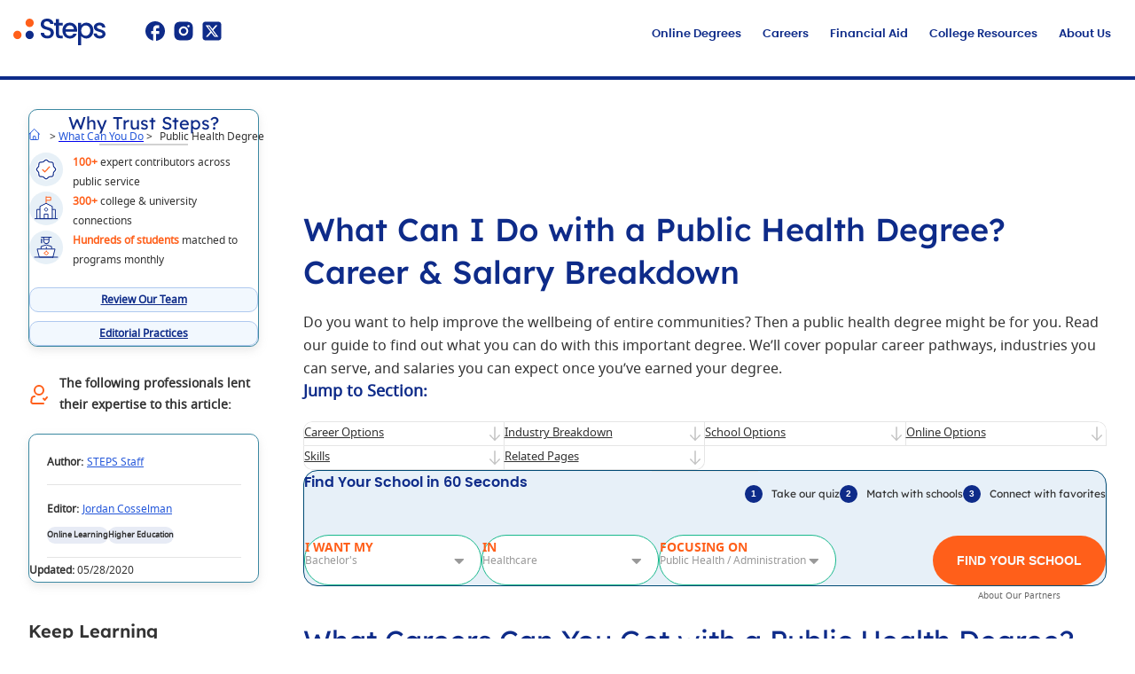

--- FILE ---
content_type: text/html; charset=UTF-8
request_url: https://www.publicservicedegrees.org/what-can-you-do/public-health-degree/
body_size: 122364
content:

<!doctype html>
<html lang="en-US">

<head>
	<meta http-equiv="X-UA-Compatible" content="IE=edge">
	<meta charset="UTF-8">
	<meta name="viewport" content="width=device-width, minimum-scale=1.0, maximum-scale=1.0, user-scalable=no">
	<meta name="mobile-web-app-capable" content="no">
	<meta name="theme-color" content="#0290a8">
	<link rel="profile" href="https://gmpg.org/xfn/11" />
	<script>
		(function(w, d, s, l, i) {
			w[l] = w[l] || [];
			w[l].push({
				'gtm.start': new Date().getTime(),
				event: 'gtm.js'
			});
			var f = d.getElementsByTagName(s)[0],
				j = d.createElement(s),
				dl = l != 'dataLayer' ? '&l=' + l : '';
			j.async = true;
			j.src = 'https://www.googletagmanager.com/gtm.js?id=' + i + dl;
			f.parentNode.insertBefore(j, f);
		})(window, document, 'script', 'dataLayer', 'GTM-T3L8MN5');
	</script>
	<!-- <meta name="google-site-verification" content="gTVbjN8RUgm41_NtZnHc3BQ29EDUO_9HrO-Kmi8v75I" /> -->

	<meta name='robots' content='index, follow, max-image-preview:large, max-snippet:-1, max-video-preview:-1' />
	
	
	<!-- This site is optimized with the Yoast SEO Premium plugin v25.7.1 (Yoast SEO v26.2) - https://yoast.com/wordpress/plugins/seo/ -->
	<style media="all">img:is([sizes="auto" i],[sizes^="auto," i]){contain-intrinsic-size:3000px 1500px}
.accordion-container{margin-bottom:20px}.accordion-title{align-items:center;border-bottom:1px solid;cursor:pointer;display:flex;justify-content:space-between;padding:10px 10px 10px 5px}.accordion-title h3,.accordion-title h4{margin-block-end:15px;margin-block-start:10px;padding:0}.accordion-content{padding-block-start:15px}.accordion-title:after{content:url([data-uri]);font-size:16px;transition:transform .3s ease}.accordion-title.active:after{transform:rotate(-180deg)}@media screen and (max-width:767.98px){.accordion-container .accordion__buttons-wrap{text-align:center}}@media screen and (min-width:768px){.accordion-container .accordion__buttons-wrap{text-align:end}}.accordion-container button{border:1px solid;border-radius:20px;cursor:pointer;font-size:12;font-weight:400;gap:10px;line-height:26;opacity:0;padding:10px 20px;text-align:center}.accordion-container button.active{border:1px solid}.vtx-accordion__full-border .accordion__buttons-wrap{display:flex;flex-direction:row;gap:10px;justify-content:flex-end;margin-block-end:2.5rem}@media screen and (max-width:768px){.vtx-accordion__full-border .accordion__buttons-wrap{justify-content:center}}.vtx-accordion__full-border .accordion__buttons-wrap .accordion-control{border-color:color-mix(in srgb,var(--vtx-primary-color) 20%,transparent);font-size:12px;line-height:18px;opacity:1;padding:10px 20px}.vtx-accordion__full-border .accordion__buttons-wrap .accordion-control.active{border-color:var(--vtx-primary-color)}.vtx-accordion__full-border .accordion__content{display:flex;flex-direction:column;gap:20px}.vtx-accordion__full-border .accordion__content .accordion-item{border:1px solid color-mix(in srgb,var(--vtx-primary-color) 20%,transparent);border-radius:20px;padding:30px}.vtx-accordion__full-border .accordion__content .accordion-item:has(.active){border-color:var(--vtx-primary-color)}.vtx-accordion__full-border .accordion__content .accordion-item .accordion-title{border-bottom:0;padding-block:0;padding-inline:0}.vtx-accordion__full-border .accordion__content .accordion-item .accordion-title .accordion-heading{margin-block:0}.vtx-accordion__not-buttons .accordion__buttons-wrap{display:none}




.cafeto-edumed-rankings-block.traditional-rankings .rankings-top-bar{align-items:center;display:flex;flex-direction:row;justify-content:space-between;margin-block-end:30px;margin-inline:auto;max-width:960px}@media screen and (max-width:768px){.cafeto-edumed-rankings-block.traditional-rankings .rankings-top-bar{flex-direction:column-reverse;gap:25px}}.cafeto-edumed-rankings-block.traditional-rankings .rankings-top-bar--years{align-items:center;background:#f7f2ff;border-radius:200px;display:flex;display:none!important;flex-direction:row;position:relative;width:126px}@media screen and (max-width:768px){.cafeto-edumed-rankings-block.traditional-rankings .rankings-top-bar--years{width:175px}}.cafeto-edumed-rankings-block.traditional-rankings .rankings-top-bar--years:has(.disabled){background-color:#f0f0f0}.cafeto-edumed-rankings-block.traditional-rankings .rankings-top-bar--years a{background-color:#f7f2ff;border:none;border-radius:200px;color:#1a237e!important;cursor:pointer;font-size:12px;font-weight:700;line-height:26px;max-width:126px;min-height:40px;padding-block:10px;padding-inline:20px;text-decoration:none!important;width:100%}@media screen and (max-width:768px){.cafeto-edumed-rankings-block.traditional-rankings .rankings-top-bar--years a{font-size:16px;max-width:175px;text-align:center}}.cafeto-edumed-rankings-block.traditional-rankings .rankings-top-bar--years a.active{background-color:#1a237e;color:#fff!important}.cafeto-edumed-rankings-block.traditional-rankings .rankings-top-bar--years a.disabled{background-color:#f0f0f0;color:#cfcfcf!important;cursor:not-allowed}.cafeto-edumed-rankings-block.traditional-rankings .rankings-top-bar--years a.disabled:hover:after{background-color:#333;background:#fff;border:1px solid #8762cb;border-radius:3px;color:#fff;color:#8762cb;content:attr(data-tooltip);display:block;font-weight:400;left:50%;margin-block-start:5px;padding:5px;position:absolute;top:100%;transform:translateX(-50%);white-space:nowrap;z-index:10}.cafeto-edumed-rankings-block.traditional-rankings .rankings-top-bar--about{background-color:transparent;border:none;color:#f1571b;cursor:pointer;font-family:Open Sans,sans-serif;font-size:16px;font-weight:400;line-height:26px;position:relative;text-decoration:underline}.cafeto-edumed-rankings-block.traditional-rankings .rankings-top-bar--about:after{content:url([data-uri]);position:absolute;right:-25px;top:2px}.cafeto-edumed-rankings-block.traditional-rankings .rankings-top-bar--expand-collapse{align-items:center;display:flex;flex-direction:row;gap:10px}.cafeto-edumed-rankings-block.traditional-rankings .rankings-top-bar--expand-collapse button{background-color:#f9fafc;border:1px solid #1a237e;border-radius:200px;color:#1a237e;cursor:pointer;font-family:Open Sans,sans-serif;font-size:12px;font-weight:700;font-weight:400;line-height:26px;min-height:35px;width:112px}.cafeto-edumed-rankings-block.traditional-rankings .rankings-top-bar--expand-collapse button.collapsed,.cafeto-edumed-rankings-block.traditional-rankings .rankings-top-bar--expand-collapse button:hover{border:1px solid #f9fafc}.cafeto-edumed-rankings-block.traditional-rankings .rankings-list{display:flex;flex-direction:column;gap:30px;margin-block-end:100px;margin-inline:auto;max-width:960px}.cafeto-edumed-rankings-block.traditional-rankings .rankings-list__item{border:1px solid #e1d9ff;border-radius:20px;box-shadow:0 5px 5px 0 rgba(0,0,0,.1);display:flex;flex-direction:row;gap:20px;padding-block:30px 85px;padding-inline:30px;position:relative}@media screen and (max-width:768px){.cafeto-edumed-rankings-block.traditional-rankings .rankings-list__item{align-items:flex-start;flex-direction:column;padding-block:20px;padding-inline:20px}}.cafeto-edumed-rankings-block.traditional-rankings .rankings-list__item-toggle{max-height:0;overflow:hidden;transition:max-height .4s ease}.cafeto-edumed-rankings-block.traditional-rankings .rankings-list__item-toggle.expanded{max-height:1000px;opacity:1;transition:max-height .4s ease}@media screen and (max-width:768px){.cafeto-edumed-rankings-block.traditional-rankings .rankings-list__item-toggle.expanded{display:flex;flex-direction:column;gap:30px}}.cafeto-edumed-rankings-block.traditional-rankings .rankings-list__item-toggle-btn{align-self:center;background:0 0;border:none;bottom:15px;color:#f1571b;cursor:pointer;display:flex;flex-direction:column;font-family:Open Sans;font-size:16px;font-weight:400;left:50%;line-height:26px;padding:0;position:absolute;transform:translateX(-50%)}@media screen and (max-width:768px){.cafeto-edumed-rankings-block.traditional-rankings .rankings-list__item-toggle-btn{align-items:center;border-bottom-left-radius:0;bottom:auto;display:flex;gap:0;justify-content:center;left:auto;padding:0;position:relative;transform:none;width:80px}}.cafeto-edumed-rankings-block.traditional-rankings .rankings-list__item-toggle-btn.expanded{flex-direction:column-reverse}.cafeto-edumed-rankings-block.traditional-rankings .rankings-list__item-toggle-btn:after{align-self:center;background:url([data-uri]) no-repeat 50%;background-size:contain;content:"";display:inline-block;height:16px;position:relative;top:0;transform:rotate(180deg);transition:transform .3s ease;width:16px}@media screen and (max-width:768px){.cafeto-edumed-rankings-block.traditional-rankings .rankings-list__item-toggle-btn:after{background:url([data-uri]) no-repeat 50%;right:auto}}.cafeto-edumed-rankings-block.traditional-rankings .rankings-list__item-toggle-btn.expanded:after{transform:rotate(0deg)}@media screen and (max-width:768px){.cafeto-edumed-rankings-block.traditional-rankings .rankings-list__item-toggle-btn.expanded:after{background:url([data-uri]) no-repeat 50%}}.cafeto-edumed-rankings-block.traditional-rankings .rankings-list__item-left{display:flex;flex:2;flex-direction:column;gap:0;order:1;width:100%}@media screen and (max-width:768px){.cafeto-edumed-rankings-block.traditional-rankings .rankings-list__item-left{gap:30px}}.cafeto-edumed-rankings-block.traditional-rankings .rankings-list__item-right{background-color:#f9fafc;border-radius:20px;flex:1;max-height:1000px;max-width:250px;order:2;padding:20px;transition:max-height .4s ease}@media screen and (min-width:769px){.cafeto-edumed-rankings-block.traditional-rankings .rankings-list__item-right.collapsed{max-height:330px;overflow:hidden;transition:max-height .4s ease}}@media screen and (max-width:768px){.cafeto-edumed-rankings-block.traditional-rankings .rankings-list__item-right{max-width:100%;order:1;padding:15px}}.cafeto-edumed-rankings-block.traditional-rankings .rankings-list__item-blurbs{display:flex;flex-direction:column;order:3;width:100%}.cafeto-edumed-rankings-block.traditional-rankings .rankings-list__item-heading{display:flex;flex-direction:column;gap:30px;position:relative}@media screen and (max-width:768px){.cafeto-edumed-rankings-block.traditional-rankings .rankings-list__item-heading{align-items:flex-start;flex-direction:column;gap:30px}}.cafeto-edumed-rankings-block.traditional-rankings .rankings-list__item-heading__top{align-items:center;display:flex;flex-direction:row;gap:20px;position:relative}@media screen and (max-width:768px){.cafeto-edumed-rankings-block.traditional-rankings .rankings-list__item-heading__top{align-items:center;gap:20px;width:100%}}.cafeto-edumed-rankings-block.traditional-rankings .rankings-list__item-heading__top-rank{align-items:center;background-color:#1a237e;border-radius:200px;color:#fff;display:flex;flex-shrink:0;font-size:16px;font-weight:700;height:44px;justify-content:center;line-height:26px;width:44px}@media screen and (max-width:768px){.cafeto-edumed-rankings-block.traditional-rankings .rankings-list__item-heading__top-rank{flex-shrink:0}}.cafeto-edumed-rankings-block.traditional-rankings .rankings-list__item-heading__top-title{display:flex;flex-direction:column;flex-shrink:1;max-width:530px}@media screen and (max-width:768px){.cafeto-edumed-rankings-block.traditional-rankings .rankings-list__item-heading__top-title{flex-shrink:1;max-width:100%}}.cafeto-edumed-rankings-block.traditional-rankings .rankings-list__item-heading__top-title h4{margin-block:0;padding-block-end:0}.cafeto-edumed-rankings-block.traditional-rankings .rankings-list__item-heading__top-title h4 a{color:#1a237e!important}.cafeto-edumed-rankings-block.traditional-rankings .rankings-list__item-heading__top-title h4 a:hover{text-decoration:underline!important}.cafeto-edumed-rankings-block.traditional-rankings .rankings-list__item-heading__top-title p{color:#1a237e;font-size:16px;font-weight:400;line-height:26px;margin-block-end:0;padding-block-end:0}.cafeto-edumed-rankings-block.traditional-rankings .rankings-list__item-heading__content p:last-child{margin-block-end:0;padding-block-end:0}.cafeto-edumed-rankings-block.traditional-rankings .rankings-list__item-data__title{color:#1a237e!important;font-family:Poppins;font-size:20px;font-weight:600;letter-spacing:0;line-height:30px;margin-block-end:20px;padding:0;text-align:center}.cafeto-edumed-rankings-block.traditional-rankings .rankings-list__item-data ul{align-items:center;display:flex;flex-direction:column;gap:0;justify-content:space-around;margin-block:0;padding:0;width:100%}.cafeto-edumed-rankings-block.traditional-rankings .rankings-list__item-data ul li{align-items:center;border-bottom:1px solid #e7e7e7;color:#333;display:flex;flex-direction:column-reverse;font-family:Poppins;font-size:18px;font-weight:600;gap:5px;justify-content:center;line-height:26px;padding-block:14px;padding-inline-start:0!important;width:100%}@media screen and (max-width:768px){.cafeto-edumed-rankings-block.traditional-rankings .rankings-list__item-data ul li{flex-direction:row;font-size:14px;font-weight:700;justify-content:space-between;line-height:22px}}.cafeto-edumed-rankings-block.traditional-rankings .rankings-list__item-data ul li:first-child{padding-block-start:0}.cafeto-edumed-rankings-block.traditional-rankings .rankings-list__item-data ul li:last-child{border-bottom:none;padding-block-end:0}.cafeto-edumed-rankings-block.traditional-rankings .rankings-list__item-data ul li span{border-bottom:none;color:#333;font-family:Open Sans,sans-serif;font-size:13px;font-weight:400;line-height:22px;text-align:center}@media screen and (max-width:768px){.cafeto-edumed-rankings-block.traditional-rankings .rankings-list__item-data ul li span{font-size:14px}}.cafeto-edumed-rankings-block.traditional-rankings .rankings-list__item-data ul li span img{height:15px}.cafeto-edumed-rankings-block.traditional-rankings .rankings-list__item-data ul li span.avg-default{font-weight:700}@media screen and (max-width:768px){.cafeto-edumed-rankings-block.traditional-rankings .rankings-list__item-blurbs{margin-block-start:0}}.cafeto-edumed-rankings-block.traditional-rankings .rankings-list__item-blurbs__title{color:#1a237e!important;font-family:Poppins;font-size:20px;font-weight:600;letter-spacing:0;line-height:30px;margin-block-end:30px;padding:0}.cafeto-edumed-rankings-block.traditional-rankings .rankings-list__item-blurbs ul{list-style:none;margin:0;padding:0}.cafeto-edumed-rankings-block.traditional-rankings .rankings-list__item-blurbs ul li{font-family:Open Sans;font-size:16px;font-weight:400;line-height:26px;margin-block-end:20px;padding:0;padding-inline-start:30px;position:relative}.cafeto-edumed-rankings-block.traditional-rankings .rankings-list__item-blurbs ul li:last-child{margin-block-end:0}.cafeto-edumed-rankings-block.traditional-rankings .rankings-list__item-blurbs ul li:before{content:url([data-uri]);left:0;position:absolute;top:0}.cafeto-edumed-rankings-block.traditional-rankings .rankings-popup--widget{background-color:#fff;border:1px solid #e1d9ff;border-radius:20px;height:100%;height:600px;left:50%;overflow-y:scroll;padding-block:30px;padding-inline:40px;padding:30px;position:fixed;top:50%;transform:translate(-50%,-50%);width:730px;z-index:1001}@media screen and (max-width:991px){.cafeto-edumed-rankings-block.traditional-rankings .rankings-popup--widget{height:90vh;width:85vw}}.cafeto-edumed-rankings-block.traditional-rankings .rankings-popup--widget--close{cursor:pointer;font-size:25px;font-weight:700;position:absolute;right:30px;top:23px}.cafeto-edumed-rankings-block.traditional-rankings .rankings-popup--widget--title{color:#1a237e;font-family:Poppins,sans-serif;font-size:22px;font-weight:600;line-height:32px;margin-block-end:30px;padding-block-end:0;padding-inline-end:20px}@media screen and (max-width:991px){.cafeto-edumed-rankings-block.traditional-rankings .rankings-popup--widget--title{font-size:20px;line-height:28px}}.cafeto-edumed-rankings-block.traditional-rankings .rankings-popup--widget--subtitle{color:#333;font-family:Poppins,sans-serif;font-size:20px;font-weight:600;line-height:30px;margin-block-end:20px;padding-block-end:0}@media screen and (max-width:991px){.cafeto-edumed-rankings-block.traditional-rankings .rankings-popup--widget--subtitle{font-size:18px;line-height:26px}}.cafeto-edumed-rankings-block.traditional-rankings .rankings-popup--widget p:not(.rankings-popup--widget--subtitle){color:#333;font-family:Open Sans,sans-serif;font-size:16px;font-weight:400;line-height:26px}.cafeto-edumed-rankings-block.traditional-rankings .rankings-popup--widget p+p{padding-block-start:0}.cafeto-edumed-rankings-block.traditional-rankings .rankings-popup--widget ul{list-style-type:none;margin-block-start:0;padding-inline-start:0}.cafeto-edumed-rankings-block.traditional-rankings .rankings-popup--widget ul li{margin-block-end:20px;padding-block-end:0;padding-inline-start:30px;position:relative}.cafeto-edumed-rankings-block.traditional-rankings .rankings-popup--widget ul li:before{background-color:#1a237e;border-radius:50%;content:"";height:8px;left:0;position:absolute;top:8px;width:8px}.cafeto-edumed-rankings-block.traditional-rankings .rankings-popup--overlay{-webkit-backdrop-filter:blur(3px);backdrop-filter:blur(3px);background-color:rgba(0,0,0,.3);height:100%;left:0;position:fixed;top:0;width:100%;z-index:1000}.cafeto-edumed-rankings-block.traditional-rankings .rankings-popup .hidden{display:none}div#primary div.ios-device div.is-block-center p.rankings-list__item-blurbs__title:not(.has-text-color),div#primary div.ios-device div.is-block-center p.rankings-list__item-data__title:not(.has-text-color){color:#1a237e!important}.cafeto-edumed-rankings-block.featured-rankings .rankings-top-bar{align-items:center;display:flex;flex-direction:row;justify-content:space-between;margin-block-end:30px;margin-inline:auto;max-width:960px}@media screen and (max-width:768px){.cafeto-edumed-rankings-block.featured-rankings .rankings-top-bar{flex-direction:column-reverse;gap:25px}}.cafeto-edumed-rankings-block.featured-rankings .rankings-top-bar--years{align-items:center;background:#f7f2ff;border-radius:200px;display:flex;flex-direction:row;position:relative;width:255px}@media screen and (max-width:768px){.cafeto-edumed-rankings-block.featured-rankings .rankings-top-bar--years{width:360px}}.cafeto-edumed-rankings-block.featured-rankings .rankings-top-bar--years:has(.disabled){background-color:#f0f0f0}.cafeto-edumed-rankings-block.featured-rankings .rankings-top-bar--years a{background-color:#f7f2ff;border:none;border-radius:200px;color:#1a237e!important;cursor:pointer;font-size:12px;font-weight:700;line-height:26px;max-width:132px;min-height:40px;padding-block:10px;padding-inline:20px;text-decoration:none!important;width:100%}@media screen and (max-width:768px){.cafeto-edumed-rankings-block.featured-rankings .rankings-top-bar--years a{font-size:16px;max-width:180px;text-align:center}}.cafeto-edumed-rankings-block.featured-rankings .rankings-top-bar--years a.active{background-color:#1a237e;color:#fff!important}.cafeto-edumed-rankings-block.featured-rankings .rankings-top-bar--years a.disabled{background-color:#f0f0f0;color:#cfcfcf!important;cursor:not-allowed}.cafeto-edumed-rankings-block.featured-rankings .rankings-top-bar--years a.disabled:hover:after{background-color:#333;background:#fff;border:1px solid #8762cb;border-radius:3px;color:#fff;color:#8762cb;content:attr(data-tooltip);display:block;font-weight:400;left:50%;margin-block-start:5px;padding:5px;position:absolute;top:100%;transform:translateX(-50%);white-space:nowrap;z-index:10}.cafeto-edumed-rankings-block.featured-rankings .rankings-top-bar--about{background-color:transparent;border:none;color:#f1571b;cursor:pointer;font-size:16px;font-weight:400;line-height:26px;position:relative;text-decoration:underline}.cafeto-edumed-rankings-block.featured-rankings .rankings-top-bar--about:after{content:url([data-uri]);position:absolute;right:-25px;top:2px}.cafeto-edumed-rankings-block.featured-rankings .rankings-top-bar--expand-collapse{align-items:center;display:flex;flex-direction:row;gap:10px}.cafeto-edumed-rankings-block.featured-rankings .rankings-top-bar--expand-collapse button{background-color:#f9fafc;border:1px solid #1a237e;border-radius:200px;color:#1a237e;cursor:pointer;font-size:12px;font-weight:700;font-weight:400;line-height:26px;min-height:35px;width:112px}.cafeto-edumed-rankings-block.featured-rankings .rankings-list{display:flex;flex-direction:column;gap:30px;margin-block-end:100px;margin-inline:auto;max-width:960px}.cafeto-edumed-rankings-block.featured-rankings .rankings-list--item{border:1px solid #e1d9ff;border-radius:20px;box-shadow:0 5px 5px 0 rgba(0,0,0,.1);padding-block:0}@media screen and (max-width:768px){.cafeto-edumed-rankings-block.featured-rankings .rankings-list--item{overflow:hidden}}.cafeto-edumed-rankings-block.featured-rankings .rankings-list--item--heading{align-items:center;cursor:pointer;display:flex;flex-direction:row;justify-content:space-between;padding-block:30px;padding-inline:40px;position:relative}@media screen and (max-width:768px){.cafeto-edumed-rankings-block.featured-rankings .rankings-list--item--heading{align-items:flex-start;flex-direction:column;gap:30px;padding-block:20px;padding-inline:20px}}.cafeto-edumed-rankings-block.featured-rankings .rankings-list--item--heading--left{align-items:center;display:flex;flex-direction:row;gap:20px;position:relative}@media screen and (max-width:768px){.cafeto-edumed-rankings-block.featured-rankings .rankings-list--item--heading--left{width:100%}}.cafeto-edumed-rankings-block.featured-rankings .rankings-list--item--heading--left--rank{align-items:center;background-color:#1a237e;border-radius:200px;color:#fff;display:flex;flex-shrink:0;font-size:16px;font-weight:700;height:44px;justify-content:center;line-height:26px;width:44px}@media screen and (max-width:768px){.cafeto-edumed-rankings-block.featured-rankings .rankings-list--item--heading--left--rank{flex-shrink:0}}.cafeto-edumed-rankings-block.featured-rankings .rankings-list--item--heading--left--title{display:flex;flex-direction:column;flex-shrink:1;max-width:530px}@media screen and (max-width:768px){.cafeto-edumed-rankings-block.featured-rankings .rankings-list--item--heading--left--title{flex-shrink:1;max-width:100%;padding-inline-end:20px}}.cafeto-edumed-rankings-block.featured-rankings .rankings-list--item--heading--left--title h4{margin-block:0;padding-block-end:0}.cafeto-edumed-rankings-block.featured-rankings .rankings-list--item--heading--left--title h4 a{color:#1a237e!important}.cafeto-edumed-rankings-block.featured-rankings .rankings-list--item--heading--left--title h4 a:hover{text-decoration:underline!important}.cafeto-edumed-rankings-block.featured-rankings .rankings-list--item--heading--left--title p{color:#1a237e;font-size:16px;font-weight:400;line-height:26px;margin-block-end:0;padding-block-end:0}.cafeto-edumed-rankings-block.featured-rankings .rankings-list--item--heading--left--button{display:none}@media screen and (max-width:768px){.cafeto-edumed-rankings-block.featured-rankings .rankings-list--item--heading--left--button{display:block;height:42px;position:absolute;right:0;width:10px}.cafeto-edumed-rankings-block.featured-rankings .rankings-list--item--heading--left--button:after{content:url([data-uri]);position:absolute;right:0;top:5px}.cafeto-edumed-rankings-block.featured-rankings .rankings-list--item--heading--left--button.expanded:after{content:url([data-uri])}}.cafeto-edumed-rankings-block.featured-rankings .rankings-list--item--heading--right{align-items:center;display:flex;flex-direction:row;gap:20px;position:relative}.cafeto-edumed-rankings-block.featured-rankings .rankings-list--item--heading--right p{align-items:center;border:1px solid #1a237e;border-radius:200px;color:#1a237e;display:flex;flex-direction:row;flex-shrink:0;font-size:16px;font-weight:400;gap:10px;height:42px;justify-content:center;line-height:26px;padding-block:0;padding-inline:20px;text-align:center}.cafeto-edumed-rankings-block.featured-rankings .rankings-list--item--heading--right p img{height:14px}.cafeto-edumed-rankings-block.featured-rankings .rankings-list--item--heading--right--button{height:42px;position:relative;width:10px}@media screen and (max-width:768px){.cafeto-edumed-rankings-block.featured-rankings .rankings-list--item--heading--right--button{display:none}}.cafeto-edumed-rankings-block.featured-rankings .rankings-list--item--heading--right--button:after{content:url([data-uri]);position:absolute;right:0;top:5px}.cafeto-edumed-rankings-block.featured-rankings .rankings-list--item--heading--right--button.expanded:after{content:url([data-uri])}.cafeto-edumed-rankings-block.featured-rankings .rankings-list--item--hidden{padding-block-end:30px}.cafeto-edumed-rankings-block.featured-rankings .rankings-list--item--hidden.hidden{display:none}.cafeto-edumed-rankings-block.featured-rankings .rankings-list--item--content{margin-block-end:30px;padding-inline:40px}@media screen and (max-width:768px){.cafeto-edumed-rankings-block.featured-rankings .rankings-list--item--content{padding-inline:20px}}.cafeto-edumed-rankings-block.featured-rankings .rankings-list--item--content p:last-child{margin-block-end:0;padding-block-end:0}.cafeto-edumed-rankings-block.featured-rankings .rankings-list--item--data{padding-inline:40px}@media screen and (max-width:768px){.cafeto-edumed-rankings-block.featured-rankings .rankings-list--item--data{padding-inline:20px}}.cafeto-edumed-rankings-block.featured-rankings .rankings-list--item--data ul{align-items:center;background-color:#f9fafc;border-radius:20px;display:flex;flex-direction:row;gap:48px;justify-content:space-around;margin-block:0;padding-block:20px;padding-inline:30px}@media screen and (max-width:768px){.cafeto-edumed-rankings-block.featured-rankings .rankings-list--item--data ul{flex-direction:column;gap:5px;padding-block:15px}}.cafeto-edumed-rankings-block.featured-rankings .rankings-list--item--data ul li{align-items:center;color:#1a237e;display:flex;flex-direction:column;font-size:16px;font-weight:700;gap:10px;justify-content:center;line-height:26px;padding-block-end:0;padding-inline-start:0!important}@media screen and (max-width:768px){.cafeto-edumed-rankings-block.featured-rankings .rankings-list--item--data ul li{align-items:center;flex-direction:row;justify-content:space-between;width:100%}}.cafeto-edumed-rankings-block.featured-rankings .rankings-list--item--data ul li span{border-bottom:none;color:#1a237e;font-size:14px;font-weight:400;line-height:26px}.cafeto-edumed-rankings-block.featured-rankings .rankings-list--item--data ul li span img{height:15px}.cafeto-edumed-rankings-block.featured-rankings .rankings-list--item--data ul li span.avg-default{font-weight:700}.cafeto-edumed-rankings-block.featured-rankings .rankings-popup--widget{background-color:#fff;border:1px solid #e1d9ff;border-radius:20px;height:100%;height:600px;left:50%;overflow-y:scroll;padding-block:30px;padding-inline:40px;padding:30px;position:fixed;top:50%;transform:translate(-50%,-50%);width:730px;z-index:1001}@media screen and (max-width:991px){.cafeto-edumed-rankings-block.featured-rankings .rankings-popup--widget{height:90vh;width:85vw}}.cafeto-edumed-rankings-block.featured-rankings .rankings-popup--widget--close{cursor:pointer;font-size:25px;font-weight:700;position:absolute;right:30px;top:23px}.cafeto-edumed-rankings-block.featured-rankings .rankings-popup--widget--title{color:#1a237e;font-family:Poppins,sans-serif;font-size:22px;font-weight:600;line-height:32px;margin-block-end:30px;padding-block-end:0;padding-inline-end:20px}@media screen and (max-width:991px){.cafeto-edumed-rankings-block.featured-rankings .rankings-popup--widget--title{font-size:20px;line-height:28px}}.cafeto-edumed-rankings-block.featured-rankings .rankings-popup--widget--subtitle{color:#333;font-family:Poppins,sans-serif;font-size:20px;font-weight:600;line-height:30px;margin-block-end:20px;padding-block-end:0}@media screen and (max-width:991px){.cafeto-edumed-rankings-block.featured-rankings .rankings-popup--widget--subtitle{font-size:18px;line-height:26px}}.cafeto-edumed-rankings-block.featured-rankings .rankings-popup--widget p:not(.rankings-popup--widget--subtitle){color:#333;font-family:Open Sans,sans-serif;font-size:16px;font-weight:400;line-height:26px}.cafeto-edumed-rankings-block.featured-rankings .rankings-popup--widget p+p{padding-block-start:0}.cafeto-edumed-rankings-block.featured-rankings .rankings-popup--widget ul{list-style-type:none;margin-block-start:0;padding-inline-start:0}.cafeto-edumed-rankings-block.featured-rankings .rankings-popup--widget ul li{margin-block-end:20px;padding-block-end:0;padding-inline-start:30px;position:relative}.cafeto-edumed-rankings-block.featured-rankings .rankings-popup--widget ul li:before{background-color:#1a237e;border-radius:50%;content:"";height:8px;left:0;position:absolute;top:8px;width:8px}.cafeto-edumed-rankings-block.featured-rankings .rankings-popup--overlay{-webkit-backdrop-filter:blur(3px);backdrop-filter:blur(3px);background-color:rgba(0,0,0,.3);height:100%;left:0;position:fixed;top:0;width:100%;z-index:1000}.cafeto-edumed-rankings-block.featured-rankings .rankings-popup .hidden{display:none}.cafeto-edumed-rankings-block.rankings-2026{margin-block-end:100px;margin-block-start:-10px}.cafeto-edumed-rankings-block.rankings-2026 .rankings-top-bar{align-items:center;display:flex;flex-direction:row;justify-content:space-between;margin-block-end:30px;margin-inline:auto}@media screen and (max-width:768px){.cafeto-edumed-rankings-block.rankings-2026 .rankings-top-bar{flex-direction:column-reverse;gap:25px}}.cafeto-edumed-rankings-block.rankings-2026 .rankings-top-bar__about{background-color:transparent;border:none;color:var(--vtx-link-color);cursor:pointer;font-size:16px;font-weight:400;line-height:26px;padding-left:0;position:relative;text-decoration:underline}.cafeto-edumed-rankings-block.rankings-2026 .rankings-top-bar__about:after{content:url([data-uri]);position:absolute;right:-25px;top:2px}.cafeto-edumed-rankings-block.rankings-2026 .rankings-top-bar__expand-collapse{align-items:center;display:flex;flex-direction:row;gap:10px}.cafeto-edumed-rankings-block.rankings-2026 .rankings-top-bar__expand-collapse button{background-color:#f9fafc;border:1px solid rgba(26,35,126,0);border-radius:20px;color:var(--vtx-primary-color);cursor:pointer;font-size:12px;font-weight:400;line-height:26px;min-height:35px;padding:5px 20px}.cafeto-edumed-rankings-block.rankings-2026 .rankings-top-bar__expand-collapse button.active,.cafeto-edumed-rankings-block.rankings-2026 .rankings-top-bar__expand-collapse button:hover{border:1px solid var(--vtx-primary-color)}.cafeto-edumed-rankings-block.rankings-2026 .ranking-lists__header{background-color:#f9fafc;border:1px solid #e1d9ff;border-bottom:none;border-top-left-radius:20px;border-top-right-radius:20px;display:grid;gap:5px;padding:10px 30px}.cafeto-edumed-rankings-block.rankings-2026 .ranking-lists__header.ranking-header__columns-5{grid-template-columns:.2fr 1fr .4fr .3fr .4fr}.cafeto-edumed-rankings-block.rankings-2026 .ranking-lists__header.ranking-header__columns-4{grid-template-columns:.2fr 1.4fr .4fr .3fr}@media screen and (max-width:768px){.cafeto-edumed-rankings-block.rankings-2026 .ranking-lists__header{display:none}}.cafeto-edumed-rankings-block.rankings-2026 .ranking-lists__header-item{color:#191919;font-size:12px;font-weight:600;line-height:22px}.cafeto-edumed-rankings-block.rankings-2026 .ranking-lists__header-item:first-child,.cafeto-edumed-rankings-block.rankings-2026 .ranking-lists__header-item:nth-child(2){justify-self:start}.cafeto-edumed-rankings-block.rankings-2026 .ranking-lists__header-item:nth-child(3),.cafeto-edumed-rankings-block.rankings-2026 .ranking-lists__header-item:nth-child(4),.cafeto-edumed-rankings-block.rankings-2026 .ranking-lists__header-item:nth-child(5){justify-self:center}.cafeto-edumed-rankings-block.rankings-2026 .ranking-lists__accordion{border:1px solid #e1d9ff;border-bottom-left-radius:20px;border-bottom-right-radius:20px;box-shadow:0 4px 4px 0 rgba(0,0,0,.102)}@media screen and (max-width:768px){.cafeto-edumed-rankings-block.rankings-2026 .ranking-lists__accordion{border-radius:20px}}.cafeto-edumed-rankings-block.rankings-2026 .ranking-lists__accordion-item{border-top:1px solid #e1d9ff;padding:20px 30px}@media screen and (max-width:768px){.cafeto-edumed-rankings-block.rankings-2026 .ranking-lists__accordion-item{padding:20px}}.cafeto-edumed-rankings-block.rankings-2026 .ranking-lists__accordion-item:first-child{border-top:none}.cafeto-edumed-rankings-block.rankings-2026 .ranking-lists__accordion-item:last-child{border-bottom-left-radius:20px;border-bottom-right-radius:20px}.cafeto-edumed-rankings-block.rankings-2026 .ranking-lists__accordion-item:nth-child(2n){background-color:#f9fafc}.cafeto-edumed-rankings-block.rankings-2026 .ranking-lists__accordion-item:nth-child(2n) .box-apply{background-color:#fff}.cafeto-edumed-rankings-block.rankings-2026 .ranking-lists__accordion-item.is-open{padding-block:20px 30px;padding-inline:30px}@media screen and (max-width:768px){.cafeto-edumed-rankings-block.rankings-2026 .ranking-lists__accordion-item.is-open{padding-inline:20px}}.cafeto-edumed-rankings-block.rankings-2026 .ranking-lists__accordion-item.is-open .ranking-item__details{max-height:100%;opacity:1}.cafeto-edumed-rankings-block.rankings-2026 .ranking-lists__accordion-item.is-open .ranking-item__summary{border-bottom:1px solid #e7e7e7;margin-bottom:20px;padding-bottom:10px}@media screen and (max-width:768px){.cafeto-edumed-rankings-block.rankings-2026 .ranking-lists__accordion-item.is-open .ranking-item__summary{border-bottom:none;padding:0}}.cafeto-edumed-rankings-block.rankings-2026 .ranking-lists__accordion .ranking-item__summary{align-items:center;cursor:pointer;display:grid;gap:5px;grid-template-columns:.14fr 1fr 1.08fr;position:relative}@media screen and (max-width:768px){.cafeto-edumed-rankings-block.rankings-2026 .ranking-lists__accordion .ranking-item__summary{display:flex;flex-wrap:wrap;gap:20px}}.cafeto-edumed-rankings-block.rankings-2026 .ranking-lists__accordion .ranking-item__summary .toggle-details{background:0 0;border:0;color:var(--vtx-primary-color);cursor:pointer;font-size:20px;line-height:30px;padding:0;position:absolute;right:0;top:50%;transform:translateY(-50%)}@media screen and (max-width:768px){.cafeto-edumed-rankings-block.rankings-2026 .ranking-lists__accordion .ranking-item__summary .toggle-details{top:0;transform:none}}.cafeto-edumed-rankings-block.rankings-2026 .ranking-lists__accordion .ranking-item__number{align-content:center;background-color:var(--vtx-primary-color);border-radius:200px;color:#fff;font-size:16px;font-weight:700;height:36px;justify-self:start;line-height:26px;text-align:center;width:36px}@media screen and (max-width:768px){.cafeto-edumed-rankings-block.rankings-2026 .ranking-lists__accordion .ranking-item__number{margin-top:5px}}.cafeto-edumed-rankings-block.rankings-2026 .ranking-lists__accordion .ranking-item__school{display:flex;flex-direction:column;gap:0;justify-self:start;width:100%}@media screen and (max-width:768px){.cafeto-edumed-rankings-block.rankings-2026 .ranking-lists__accordion .ranking-item__school{display:grid;gap:20px;grid-template-columns:.2fr 1.8fr;width:95%}}.cafeto-edumed-rankings-block.rankings-2026 .ranking-lists__accordion .ranking-item__school h4{color:var(--vtx-primary-color);font-size:16px;font-weight:700;line-height:26px;margin:0;padding:0;text-decoration:underline}.cafeto-edumed-rankings-block.rankings-2026 .ranking-lists__accordion .ranking-item__school h4 a{color:var(--vtx-primary-color)!important}.cafeto-edumed-rankings-block.rankings-2026 .ranking-lists__accordion .ranking-item__school h4 a:hover{color:var(--vtx-link-color)!important}.cafeto-edumed-rankings-block.rankings-2026 .ranking-lists__accordion .ranking-item__school .ranking-item__location{color:#191919;font-size:14px;font-weight:400;line-height:24px;text-decoration:none}.cafeto-edumed-rankings-block.rankings-2026 .ranking-lists__accordion .ranking-item__stats{display:grid;gap:5px;text-align:center}.cafeto-edumed-rankings-block.rankings-2026 .ranking-lists__accordion .ranking-item__stats.ranking-stats__with-aid{grid-template-columns:1fr .7fr .95fr}.cafeto-edumed-rankings-block.rankings-2026 .ranking-lists__accordion .ranking-item__stats.ranking-stats__without-aid{grid-template-columns:.98fr 1fr .7fr}@media screen and (max-width:768px){.cafeto-edumed-rankings-block.rankings-2026 .ranking-lists__accordion .ranking-item__stats.ranking-stats__without-aid{grid-template-columns:1fr 1fr}.cafeto-edumed-rankings-block.rankings-2026 .ranking-lists__accordion .ranking-item__stats.ranking-stats__without-aid .stats-content:first-child{display:none}.cafeto-edumed-rankings-block.rankings-2026 .ranking-lists__accordion .ranking-item__stats{border-bottom:1px solid #e7e7e7;border-top:1px solid #e7e7e7;padding-block:10px;width:100%}.cafeto-edumed-rankings-block.rankings-2026 .ranking-lists__accordion .ranking-item__stats .stats-content{border-right:1px solid #e7e7e7}.cafeto-edumed-rankings-block.rankings-2026 .ranking-lists__accordion .ranking-item__stats .stats-content:last-child{border-right:none}}.cafeto-edumed-rankings-block.rankings-2026 .ranking-lists__accordion .ranking-item__stats .stats-content__title{color:#191919;font-size:20px;font-weight:500;line-height:30px}@media screen and (max-width:768px){.cafeto-edumed-rankings-block.rankings-2026 .ranking-lists__accordion .ranking-item__stats .stats-content__title{font-size:18px;line-height:26px}}.cafeto-edumed-rankings-block.rankings-2026 .ranking-lists__accordion .ranking-item__stats .stats-content__subtitle{color:#191919;display:none;font-size:11px;font-weight:600;line-height:20px}@media screen and (max-width:768px){.cafeto-edumed-rankings-block.rankings-2026 .ranking-lists__accordion .ranking-item__stats .stats-content__subtitle{display:block;font-size:9px}}.cafeto-edumed-rankings-block.rankings-2026 .ranking-lists__accordion .ranking-item__details{display:grid;gap:60px;grid-template-columns:1.3fr .6fr;max-height:0;opacity:0;overflow:hidden;transition:max-height .4s ease,opacity .3s ease;will-change:max-height,opacity}@media screen and (max-width:768px){.cafeto-edumed-rankings-block.rankings-2026 .ranking-lists__accordion .ranking-item__details{gap:20px;grid-template-columns:1fr}}.cafeto-edumed-rankings-block.rankings-2026 .ranking-lists__accordion .ranking-item__content p:last-child{padding-bottom:0}.cafeto-edumed-rankings-block.rankings-2026 .ranking-lists__accordion .ranking-item__content h5.subtitle{margin-bottom:20px;margin-top:30px;padding:0}@media screen and (max-width:768px){.cafeto-edumed-rankings-block.rankings-2026 .ranking-lists__accordion .ranking-item__content h5.subtitle{font-size:18px;line-height:26px}}.cafeto-edumed-rankings-block.rankings-2026 .ranking-lists__accordion .ranking-item__content .box-apply{display:none}@media screen and (max-width:768px){.cafeto-edumed-rankings-block.rankings-2026 .ranking-lists__accordion .ranking-item__content .box-apply{display:block}.cafeto-edumed-rankings-block.rankings-2026 .ranking-lists__accordion .ranking-item__program-details{display:none}}.cafeto-edumed-rankings-block.rankings-2026 .ranking-lists__accordion .box-apply{background-color:#f9fafc;border-radius:20px;box-shadow:0 2px 4px 0 rgba(0,0,0,.102);margin-right:1px;padding:20px}@media screen and (max-width:768px){.cafeto-edumed-rankings-block.rankings-2026 .ranking-lists__accordion .box-apply{margin-top:30px}}.cafeto-edumed-rankings-block.rankings-2026 .ranking-lists__accordion .box-apply h5{font-size:16px;font-weight:700;line-height:26px;margin-bottom:20px;padding:0;text-align:center}@media screen and (max-width:768px){.cafeto-edumed-rankings-block.rankings-2026 .ranking-lists__accordion .box-apply h5{margin-top:0;text-align:start}}.cafeto-edumed-rankings-block.rankings-2026 .ranking-lists__accordion .box-apply ul{list-style:none;margin-bottom:0;margin-top:20px;padding:0}.cafeto-edumed-rankings-block.rankings-2026 .ranking-lists__accordion .box-apply ul li{border-bottom:1px solid #e7e7e7;display:flex;flex-direction:column;font-size:16px;font-weight:600;line-height:26px;margin-bottom:14px;margin-top:14px;text-align:center}@media screen and (max-width:768px){.cafeto-edumed-rankings-block.rankings-2026 .ranking-lists__accordion .box-apply ul li{flex-direction:row-reverse;font-size:14px;gap:20px;justify-content:space-between;line-height:24px}}.cafeto-edumed-rankings-block.rankings-2026 .ranking-lists__accordion .box-apply ul li:first-child{margin-top:0}.cafeto-edumed-rankings-block.rankings-2026 .ranking-lists__accordion .box-apply ul li:last-child{border-bottom:none;margin-bottom:0}.cafeto-edumed-rankings-block.rankings-2026 .ranking-lists__accordion .box-apply ul li span{border:none;font-size:13px;font-weight:400;line-height:24px}@media screen and (max-width:768px){.cafeto-edumed-rankings-block.rankings-2026 .ranking-lists__accordion .box-apply ul li span{font-size:14px}}.rankings-popup--widget{background-color:#fff;border:1px solid #e1d9ff;border-radius:20px;height:100%;height:600px;left:50%;overflow-y:scroll;padding-block:30px;padding-inline:40px;padding:30px;position:fixed;top:50%;transform:translate(-50%,-50%);width:730px;z-index:1001}@media screen and (max-width:991px){.rankings-popup--widget{height:90vh;width:85vw}}.rankings-popup--widget--close{cursor:pointer;font-size:25px;font-weight:700;position:absolute;right:30px;top:23px}.rankings-popup--widget h2{color:#1a237e;font-family:Poppins,sans-serif;font-size:22px;font-weight:600;line-height:32px;margin-block-end:30px;padding-block-end:0;padding-inline-end:20px}@media screen and (max-width:991px){.rankings-popup--widget h2{font-size:20px!important;line-height:28px}}.rankings-popup--widget h3{color:#333;font-family:Poppins,sans-serif;font-size:20px!important;font-weight:600;line-height:30px;margin-block-end:20px;padding-block-end:0}@media screen and (max-width:991px){.rankings-popup--widget h3{font-size:18px!important;line-height:26px}}.rankings-popup--widget p:not(.rankings-popup--widget--subtitle){color:#333;font-family:Open Sans,sans-serif;font-size:16px;font-weight:400;line-height:26px}.rankings-popup--widget p+p{padding-block-start:0}.rankings-popup--widget ul{list-style-type:none;margin-block-start:0;padding-inline-start:0}.rankings-popup--widget ul li{margin-block-end:20px;padding-block-end:0;padding-inline-start:30px;position:relative}.rankings-popup--widget ul li:before{background-color:#1a237e;border-radius:50%;content:"";height:8px;left:0;position:absolute;top:8px;width:8px}.rankings-popup--widget ol{counter-reset:list-counter;list-style:none;margin-left:0;padding-left:35px}.rankings-popup--widget ol li{list-style:none;margin-bottom:10px;position:relative}.rankings-popup--widget ol li>strong{color:var(--base-color);display:inline-block;margin-bottom:0}.rankings-popup--widget ol li:before{align-items:center;color:var(--vtx-primary-color);content:"";content:counter(list-counter) ".";counter-increment:list-counter;display:flex;font-size:16px;font-weight:700;height:25px;justify-content:center;left:-40px;position:absolute;top:0;width:25px}.rankings-popup--overlay{-webkit-backdrop-filter:blur(3px);backdrop-filter:blur(3px);background-color:rgba(0,0,0,.3);height:100%;left:0;position:fixed;top:0;width:100%;z-index:1000}.hidden-desktop,.rankings-popup .hidden{display:none}@media screen and (max-width:768px){.hidden-desktop{display:inline-block}}.hidden-mobile{display:inline-block}@media screen and (max-width:768px){.hidden-mobile{display:none}}.wp-block-cafeto-edumed-rankings .rankings-editor{border:1px solid #e1d9ff;border-radius:20px;box-shadow:0 5px 5px 0 rgba(0,0,0,.1);color:#1a237e;font-size:24px;font-weight:600;line-height:32px;padding-block:0;padding-inline:30px}
body .ventrix-multipurpose-card-block{border:1px solid}body .ventrix-multipurpose-card-block.has-view-more{position:relative}body .ventrix-multipurpose-card-block.has-view-more .wp-block-inner{margin-block-end:0;overflow:hidden;transition:max-height .5s ease-out}body .ventrix-multipurpose-card-block.has-view-more .wp-block-inner.expanded{max-height:none}body .ventrix-multipurpose-card-block.has-view-more a.view-more-button,body .ventrix-multipurpose-card-block.has-view-more button.view-more-button{background-color:transparent;border:1px solid var(--vtx-primary-color);border-radius:50px;color:var(--vtx-primary-color)!important;cursor:pointer;display:none;font-size:16px;font-weight:700;height:50px;line-height:26px;margin-block-start:12px;margin-inline:auto;padding:10px 20px;text-align:center;width:148px}body .ventrix-multipurpose-card-block.has-view-more a.view-more-button:hover,body .ventrix-multipurpose-card-block.has-view-more button.view-more-button:hover{background-color:var(--vtx-primary-color);color:#fff!important}body .ventrix-multipurpose-card-block.has-view-more a.view-more-button:hover .view-more-icon,body .ventrix-multipurpose-card-block.has-view-more button.view-more-button:hover .view-more-icon{background-color:#fff!important}body .ventrix-multipurpose-card-block.has-view-more a.view-more-button.js-enabled,body .ventrix-multipurpose-card-block.has-view-more button.view-more-button.js-enabled{display:block}body .ventrix-multipurpose-card-block.has-view-more a.view-more-button .view-more-icon,body .ventrix-multipurpose-card-block.has-view-more button.view-more-button .view-more-icon{background-color:var(--vtx-primary-color)!important;display:inline-block;height:10px;margin-left:5px;mask:url([data-uri]) no-repeat center/contain;-webkit-mask:url([data-uri]) no-repeat center/contain;transition:transform .3s ease;width:10px}body .ventrix-multipurpose-card-block.has-view-more a.view-more-button .view-more-icon:hover,body .ventrix-multipurpose-card-block.has-view-more button.view-more-button .view-more-icon:hover{background-color:#fff!important}body .ventrix-multipurpose-card-block.has-view-more a.view-more-button .view-more-icon.rotate,body .ventrix-multipurpose-card-block.has-view-more button.view-more-button .view-more-icon.rotate{transform:rotate(180deg)}@media(max-width:768px){body .ventrix-multipurpose-card-block.has-view-more{display:flex;flex-direction:column}}body .ventrix-multipurpose-card-block.has-box-shadow{box-shadow:0 2px 10px 0 #dfdfdf}body .ventrix-multipurpose-card-block.card-salary .wp-block-columns{margin-block-end:0!important}body .ventrix-multipurpose-card-block.card-salary .col-icon{border-left:1px solid #e4e4e4}@media(max-width:768px){body .ventrix-multipurpose-card-block.card-salary .col-icon{display:none}}body .ventrix-multipurpose-card-block.card-salary h5{color:#6d57c3;font-size:20px;font-weight:600;line-height:30px;margin-block:0;padding-block:0 10px}body .ventrix-multipurpose-card-block.card-salary .p-as-h5{color:#6d57c3;font-size:16px;font-weight:700;line-height:26px;margin-block:0;padding-block:0 10px}body .ventrix-multipurpose-card-block .wp-block-inner>h2,body .ventrix-multipurpose-card-block .wp-block-inner>h3,body .ventrix-multipurpose-card-block .wp-block-innerh4,body .ventrix-multipurpose-card-block>h2,body .ventrix-multipurpose-card-block>h3,body .ventrix-multipurpose-card-block>h4{margin-block-start:0;padding-block-start:0}body .ventrix-multipurpose-card-block a,body .ventrix-multipurpose-card-block h3 a{color:#f44336}body .ventrix-multipurpose-card-block .icon-check{padding-inline-start:38px;position:relative}body .ventrix-multipurpose-card-block .icon-check:before{background-image:url([data-uri]);background-position:50%;background-repeat:no-repeat;background-size:contain;content:"";display:inline-block;height:18px;left:0;position:absolute;top:50%;transform:translateY(-50%);width:18px}body .ventrix-multipurpose-card-block ul:not(.edumed-list__check){margin-left:0;padding-left:35px}body .ventrix-multipurpose-card-block ul:not(.edumed-list__check) li{list-style:none;margin-bottom:10px;position:relative}body .ventrix-multipurpose-card-block ul:not(.edumed-list__check) li>strong{color:var(--vtx-primary-color);display:block;margin-bottom:10px}body .ventrix-multipurpose-card-block ul:not(.edumed-list__check) li:before{background:var(--vtx-primary-color);border-radius:50px;content:"";height:10px;left:-30px;position:absolute;top:8px;width:10px}body .ventrix-multipurpose-card-block ol{counter-reset:list-counter;margin-left:0;padding-left:35px}body .ventrix-multipurpose-card-block ol li{list-style:none;margin-bottom:10px;position:relative}body .ventrix-multipurpose-card-block ol li>strong{color:var(--vtx-primary-color);display:block;margin-bottom:10px}body .ventrix-multipurpose-card-block ol li:before{align-items:center;background:0 0;color:var(--vtx-primary-color);content:counter(list-counter) ".";counter-increment:list-counter;display:flex;font-size:16px;font-weight:700;height:25px;justify-content:center;left:-40px;position:absolute;top:0;width:25px}body .ventrix-multipurpose-card-block .wp-block-inner{overflow:hidden;transition:max-height .5s ease}body .ventrix-multipurpose-card-block .wp-block-inner.expanded{max-height:none}body .ventrix-multipurpose-card-block .view-more-button[style*="display: none"],body .ventrix-multipurpose-card-block .view-more-button[style*="visibility: hidden"]{display:none!important;height:0!important;margin:0!important;opacity:0!important;overflow:hidden!important;padding:0!important;pointer-events:none!important;visibility:hidden!important}body .ventrix-multipurpose-card-block .view-more-button[aria-hidden=true]{display:none!important;visibility:hidden!important}
.cafeto-rankings-block .rankings-top-bar{align-items:center;display:flex;flex-direction:row;justify-content:space-between;margin-block-end:30px;margin-inline:auto;max-width:960px}@media screen and (max-width:768px){.cafeto-rankings-block .rankings-top-bar{flex-direction:column-reverse;gap:20px}}.cafeto-rankings-block .rankings-top-bar--years{align-items:center;background:#f7f2ff;border-radius:200px;display:flex;display:none!important;flex-direction:row;position:relative;width:300px}@media screen and (max-width:768px){.cafeto-rankings-block .rankings-top-bar--years{width:300px}}.cafeto-rankings-block .rankings-top-bar--years:has(.disabled){background-color:#f0f0f0}.cafeto-rankings-block .rankings-top-bar--years a{background-color:#f7f2ff;border:none;border-radius:200px;color:var(--vtx-primary-color)!important;cursor:pointer;font-family:NotoSans-Regular;font-size:16px;font-weight:600;line-height:26px;min-height:40px;padding-block:10px;padding-inline:20px;text-decoration:none!important;width:150px}@media screen and (max-width:768px){.cafeto-rankings-block .rankings-top-bar--years a{font-size:16px;max-width:180px;text-align:center}}.cafeto-rankings-block .rankings-top-bar--years a.active{background-color:var(--vtx-primary-color);color:#fff!important}.cafeto-rankings-block .rankings-top-bar--years a.disabled{background-color:#f0f0f0;color:#bcbcbc!important;cursor:not-allowed;text-decoration:none!important}.cafeto-rankings-block .rankings-top-bar--years a.disabled:hover:after{background-color:#333;background:#fff;border:1px solid var(--vtx-primary-color);border-radius:3px;color:#fff;color:var(--vtx-primary-color);content:attr(data-tooltip);display:block;font-weight:400;left:50%;margin-block-start:5px;padding:5px;position:absolute;top:100%;transform:translateX(-50%);white-space:nowrap;z-index:10}.cafeto-rankings-block .rankings-top-bar--about{background-color:transparent;border:none;color:#f44336;cursor:pointer;font-family:NotoSans-Regular;font-size:16px;font-weight:400;line-height:26px;padding-inline:0;position:relative;text-decoration:underline}.cafeto-rankings-block .rankings-top-bar--about:after{content:url([data-uri]);position:absolute;right:-30px;top:5px}.cafeto-rankings-block .rankings-top-bar--expand-collapse{align-items:center;display:flex;flex-direction:row;gap:10px}.cafeto-rankings-block .rankings-top-bar--expand-collapse button{background-color:#f5f8fa;border:1px solid #f5f8fa;border-radius:20px;color:var(--vtx-primary-color);cursor:pointer;font-family:NotoSans-Regular;font-size:12px;font-size:13px;font-weight:700;font-weight:400;line-height:26px;min-height:35px;padding:0;transition:border .3s ease,background-color .3s ease;width:104px}.cafeto-rankings-block .rankings-top-bar--expand-collapse button.active{background-color:#fff;border:1px solid var(--vtx-primary-color)}.cafeto-rankings-block .rankings-list{display:flex;flex-direction:column;gap:30px;margin-block-end:100px;margin-inline:auto;max-width:960px;position:relative}.cafeto-rankings-block .rankings-list__item{border:1px solid #e3e3e3;border-radius:20px;box-shadow:0 5px 5px 0 rgba(0,0,0,.1);display:flex;flex-direction:row;gap:0;max-height:2000px;position:relative;transition:max-height .4s ease}@media screen and (min-width:769px){.cafeto-rankings-block .rankings-list__item.collapsed{max-height:var(--collapsed-max-height,550px);overflow:hidden;transition:max-height .4s ease}}@media screen and (max-width:768px){.cafeto-rankings-block .rankings-list__item{max-height:10000px}.cafeto-rankings-block .rankings-list__item.collapsed{max-height:var(--collapsed-max-height,550px);overflow:hidden;transition:max-height .4s ease}}.cafeto-rankings-block .rankings-list__left{display:flex;flex:2;flex-direction:column;gap:0;order:1;padding-block:30px 85px;padding-inline:30px;position:relative;width:100%}@media screen and (max-width:768px){.cafeto-rankings-block .rankings-list__left{padding-block:20px 30px;padding-inline:20px}}.cafeto-rankings-block .rankings-list__left-heading{align-items:center;display:flex;flex-direction:row;gap:20px;justify-content:flex-start;position:relative}@media screen and (max-width:768px){.cafeto-rankings-block .rankings-list__left-heading{align-items:center;gap:20px;width:100%}}.cafeto-rankings-block .rankings-list__left-heading--rank{align-items:center;border-right:1px solid #cfcfcf;color:var(--vtx-primary-color);display:flex;flex-shrink:0;font-family:NotoSans-Medium;font-size:42px;font-weight:500;height:48px;justify-content:center;line-height:48px;padding-inline-end:20px}@media screen and (max-width:768px){.cafeto-rankings-block .rankings-list__left-heading--rank{flex-shrink:0}}.cafeto-rankings-block .rankings-list__left-heading--title{display:flex;flex-direction:column;flex-shrink:1;max-width:530px}@media screen and (max-width:768px){.cafeto-rankings-block .rankings-list__left-heading--title{flex-shrink:1;max-width:100%}}.cafeto-rankings-block .rankings-list__left-heading--title h4{margin-block:0;padding-block-end:0}.cafeto-rankings-block .rankings-list__left-heading--title h4 a{color:var(--vtx-primary-color)!important;font-family:Poppins-SemiBold;font-size:22px;font-weight:600;line-height:32px}@media screen and (max-width:768px){.cafeto-rankings-block .rankings-list__left-heading--title h4 a{font-size:20px}}.cafeto-rankings-block .rankings-list__left-heading--title h4 a:hover{text-decoration:underline!important}.cafeto-rankings-block .rankings-list__left-heading--title p{color:var(--vtx-primary-color);font-family:NotoSans-Regular;font-size:16px;font-weight:400;line-height:26px;margin-block:0;padding-block-end:0}.cafeto-rankings-block .rankings-list__left-heading--button{display:none}@media screen and (max-width:768px){.cafeto-rankings-block .rankings-list__left-heading--button{display:block;height:42px;position:absolute;right:0;width:10px}.cafeto-rankings-block .rankings-list__left-heading--button:not(.expanded):after{content:url([data-uri]);position:absolute;right:0;top:5px}.cafeto-rankings-block .rankings-list__left-heading--button.expanded:after{content:url([data-uri])}}.cafeto-rankings-block .rankings-list__left-heading--right{align-items:center;display:flex;flex-direction:row;gap:20px;position:relative}.cafeto-rankings-block .rankings-list__left-heading--right p{align-items:center;border:1px solid var(--vtx-primary-color);border-radius:10px;color:var(--vtx-primary-color);display:flex;flex-direction:row;flex-shrink:0;font-family:NotoSans-Bold;font-size:14px;font-weight:700;gap:10px;height:40px;justify-content:center;line-height:20px;padding-block:0;padding-inline:20px;text-align:center}.cafeto-rankings-block .rankings-list__left-heading--right p img{height:14px}.cafeto-rankings-block .rankings-list__left-heading--right--button{height:42px;position:relative;width:10px}@media screen and (max-width:768px){.cafeto-rankings-block .rankings-list__left-heading--right--button{display:none}}.cafeto-rankings-block .rankings-list__left-heading--right--button:not(.expanded):after{content:url([data-uri]);position:absolute;right:0;top:8px}.cafeto-rankings-block .rankings-list__left-heading--right--button.expanded:after{content:url([data-uri])}.cafeto-rankings-block .rankings-list__left-content{color:#333;margin-block:30px}.cafeto-rankings-block .rankings-list__left-content p:last-child{margin-block-end:0;padding-block-end:0}.cafeto-rankings-block .rankings-list__left-title{color:var(--vtx-primary-color);font-family:Poppins-SemiBold;font-size:20px;font-weight:600;line-height:26px;margin-block:0 26px}.cafeto-rankings-block .rankings-list__left-blurbs{display:flex;flex-direction:column;order:3;width:100%}@media screen and (max-width:768px){.cafeto-rankings-block .rankings-list__left-blurbs{margin-block-end:30px;order:1}}.cafeto-rankings-block .rankings-list__left-blurbs ul{list-style:none;margin:0;padding:0}.cafeto-rankings-block .rankings-list__left-blurbs ul li{margin-block-end:20px;padding-inline-start:30px;position:relative}.cafeto-rankings-block .rankings-list__left-blurbs ul li:last-child{margin-block-end:0}.cafeto-rankings-block .rankings-list__left-blurbs ul li:before{content:url([data-uri]);left:0;position:absolute;top:0}.cafeto-rankings-block .rankings-list__left-blurbs__title{color:var(--vtx-primary-color);font-family:Poppins-SemiBold;font-size:20px;font-weight:600;line-height:26px;margin-block:0 26px}@media screen and (max-width:768px){.cafeto-rankings-block .rankings-list__left-toggle.expanded{display:flex;flex-direction:column}}.cafeto-rankings-block .rankings-list__left-toggle h5{margin-block-end:26px}.cafeto-rankings-block .rankings-list__left-toggle-btn{background-color:#fff;border:none;border-bottom-left-radius:20px;bottom:0;color:#f44336;cursor:pointer;font-family:Poppins-SemiBold;font-size:16px;font-weight:600;height:60px;left:50%;line-height:26px;position:absolute;text-align:center;transform:translateX(-50%);width:100%}@media screen and (max-width:768px){.cafeto-rankings-block .rankings-list__left-toggle-btn{align-items:center;border-bottom-left-radius:0;bottom:auto;display:flex;gap:0;justify-content:center;left:auto;padding:0;position:relative;transform:none;width:80px}}.cafeto-rankings-block .rankings-list__left-toggle-btn:after{background:url([data-uri]) no-repeat 50%;background-size:contain;content:"";display:inline-block;height:16px;position:relative;right:-10px;top:0;transform:rotate(180deg);transition:transform .3s ease;width:16px}@media screen and (max-width:768px){.cafeto-rankings-block .rankings-list__left-toggle-btn:after{background:url([data-uri]) no-repeat 50%;right:auto}}.cafeto-rankings-block .rankings-list__left-toggle-btn.expanded:after{transform:rotate(0deg)}@media screen and (max-width:768px){.cafeto-rankings-block .rankings-list__left-toggle-btn.expanded:after{background:url([data-uri]) no-repeat 50%}}.cafeto-rankings-block .rankings-list__right{background-color:#f2faff;border-bottom-right-radius:20px;border-left:1px solid #e3e3e3;border-top-right-radius:20px;box-shadow:0 5px 5px 0 rgba(0,0,0,.102);flex:1;max-height:2000px;max-width:250px;order:2;padding:30px 20px;transition:max-height .4s ease}@media screen and (max-width:768px){.cafeto-rankings-block .rankings-list__right{border-radius:20px;max-width:100%;order:2}}.cafeto-rankings-block .rankings-list__right-data ul{align-items:center;display:flex;flex-direction:column;gap:0;justify-content:space-between;margin-block:0;padding:0}.cafeto-rankings-block .rankings-list__right-data ul li{align-items:center;border-bottom:1px solid #e7e7e7;color:#f44336;display:flex;flex-direction:row;font-family:Poppins-SemiBold;font-size:16px;font-weight:600;justify-content:space-between;line-height:normal;margin:0;padding-block:20px;padding-inline:0;width:100%}.cafeto-rankings-block .rankings-list__right-data ul li:last-child{border-bottom:none}@media screen and (max-width:768px){.cafeto-rankings-block .rankings-list__right-data ul li{padding-block:10px}}.cafeto-rankings-block .rankings-list__right-data ul li:before{display:none}.cafeto-rankings-block .rankings-list__right-data ul li span{border-bottom:none;color:#333;font-family:NotoSans-Regular;font-size:14px;font-weight:400;line-height:normal;max-width:160px}@media screen and (max-width:768px){.cafeto-rankings-block .rankings-list__right-data ul li span{font-size:16px}}.cafeto-rankings-block .rankings-list__right-data ul li span img{height:15px}.cafeto-rankings-block .rankings-list__right-data ul li span.avg-default{font-weight:700}.cafeto-rankings-block .rankings-list__right-title{color:var(--vtx-primary-color);font-family:Poppins-SemiBold;font-size:20px;font-weight:600;line-height:26px;margin-block:0 10px;text-align:center}@media screen and (max-width:768px){.cafeto-rankings-block .rankings-list__right-title{color:#333;text-align:left}}.cafeto-rankings-block .rankings-list__invisible{display:none}@media screen and (max-width:768px){.cafeto-rankings-block .rankings-list__invisible{background-color:#fff;border-bottom-left-radius:20px;border-bottom-right-radius:20px;bottom:0;display:block;height:20px;left:0;position:absolute;right:0;width:100%;z-index:1}}.cafeto-rankings-block .rankings-popup--widget{background-color:#fff;border:1px solid #e1d9ff;border-radius:20px;height:100%;height:600px;left:50%;overflow-y:scroll;padding-block:30px;padding-inline:40px;padding:30px;position:fixed;top:50%;transform:translate(-50%,-50%);width:730px;z-index:1001}@media screen and (max-width:991px){.cafeto-rankings-block .rankings-popup--widget{height:90vh;width:85vw}}.cafeto-rankings-block .rankings-popup--widget--close{cursor:pointer;font-size:25px;font-weight:700;position:absolute;right:30px;top:23px}.cafeto-rankings-block .rankings-popup--widget--title{color:var(--vtx-primary-color);font-family:Poppins,sans-serif;font-size:22px;font-weight:600;line-height:32px;margin-block:0 30px;padding-block-end:0;padding-inline-end:20px}@media screen and (max-width:991px){.cafeto-rankings-block .rankings-popup--widget--title{font-size:20px;line-height:28px}}.cafeto-rankings-block .rankings-popup--widget--subtitle{color:#333;font-family:Poppins,sans-serif;font-size:20px;font-weight:600;line-height:30px;margin-block-end:20px;padding-block-end:0}@media screen and (max-width:991px){.cafeto-rankings-block .rankings-popup--widget--subtitle{font-size:18px;line-height:26px}}.cafeto-rankings-block .rankings-popup--widget p:not(.rankings-popup--widget--subtitle){color:#333;font-family:Open Sans,sans-serif;font-size:16px;font-weight:400;line-height:26px}.cafeto-rankings-block .rankings-popup--widget p+p{padding-block-start:0}.cafeto-rankings-block .rankings-popup--widget ul{list-style-type:none;margin-block-start:0;padding-inline-start:0}.cafeto-rankings-block .rankings-popup--widget ul li{margin-block-end:20px;padding-block-end:0;padding-inline-start:30px;position:relative}.cafeto-rankings-block .rankings-popup--widget ul li:before{background-color:var(--vtx-primary-color);border-radius:50%;content:"";height:8px;left:0;position:absolute;top:8px;width:8px}.cafeto-rankings-block .rankings-popup--overlay{-webkit-backdrop-filter:blur(3px);backdrop-filter:blur(3px);background-color:rgba(0,0,0,.3);height:100%;left:0;position:fixed;top:0;width:100%;z-index:1000}.cafeto-rankings-block .rankings-popup .hidden{display:none}
.error-message{color:#f56565;font-size:1rem}.hidden{display:none!important}.mt-4{margin-top:1rem}.mb-4{margin-bottom:1rem}.mb-2{margin-bottom:.5rem}.mr-2{margin-right:.5rem}.text-center{text-align:center}.text-left{text-align:left}.text-right{text-align:right}.salaries-careers-table-mobile .ventrix-table-controls .cafeto-mobile-filter-options .cafeto-options-panel ul .cafeto-mobile-column-header,.text-uppercase{text-transform:uppercase}.font-bold{font-weight:700}.rounded{border-radius:.25rem}.border{border:1px solid #cbd5e0}.salaries-careers-table-mobile .ventrix-table-controls .cafeto-mobile-filter-options .cafeto-options-panel,.shadow-md{box-shadow:0 4px 6px rgba(0,0,0,.1)}.whitespace-nowrap{white-space:nowrap}.cursor-pointer,.salaries-careers-table-mobile .ventrix-table-controls .cafeto-mobile-filter-options .cafeto-options-panel ul .cafeto-mobile-column-header{cursor:pointer}.overflow-x-auto{overflow-x:auto}.overflow-y-auto{overflow-y:auto}.overflow-auto{overflow:auto}.ventrix-hidden{display:none!important}.edumed-salaries-careers-table-desktop h2{color:#1a237e}.edumed-salaries-careers-table-desktop .ventrix-table-container.height-fixed-desktop{height:522px}.edumed-salaries-careers-table-desktop .ventrix-table{border:1px solid #6d57c3;border-top:4px solid #6d57c3;box-shadow:0 4px 6px rgba(0,0,0,.1)}.edumed-salaries-careers-table-desktop .ventrix-table th{color:#6d57c3;font-weight:500}.edumed-salaries-careers-table-desktop .ventrix-table tbody tr{border-top:1px solid #cbd5e0}.edumed-salaries-careers-table-desktop .ventrix-table tbody .cafeto-us-row{background-color:#f9fafb}.edumed-salaries-careers-table-desktop .ventrix-pagination .cafeto-next-page,.edumed-salaries-careers-table-desktop .ventrix-pagination .cafeto-prev-page{background-color:#fff;border:1px solid #e1d9ff;border-radius:.2rem;color:#333;cursor:not-allowed;font-size:.875rem;height:3.0625rem;padding:.5rem 1rem;width:43vw}@media(min-width:640px){.edumed-salaries-careers-table-desktop .ventrix-pagination .cafeto-next-page,.edumed-salaries-careers-table-desktop .ventrix-pagination .cafeto-prev-page{height:2.125rem;max-width:6.25rem;width:5.625rem}}.edumed-salaries-careers-table-desktop .ventrix-pagination .cafeto-next-page.enabled,.edumed-salaries-careers-table-desktop .ventrix-pagination .cafeto-prev-page.enabled{background-color:#1a237e;border:1px solid transparent;border-radius:.2rem;color:#fff;cursor:pointer;font-size:.875rem;height:3.0625rem;padding:.5rem 1rem;width:43vw}@media(min-width:640px){.edumed-salaries-careers-table-desktop .ventrix-pagination .cafeto-next-page.enabled,.edumed-salaries-careers-table-desktop .ventrix-pagination .cafeto-prev-page.enabled{height:2.125rem;max-width:6.25rem;width:5.625rem}}.edumed-salaries-careers-table-desktop .ventrix-pagination .cafeto-next-page:not(:disabled),.edumed-salaries-careers-table-desktop .ventrix-pagination .cafeto-prev-page:not(:disabled){background-color:#1a237e;border:1px solid transparent;border-radius:.2rem;color:#fff;cursor:pointer;font-size:.875rem;height:3.0625rem;padding:.5rem 1rem;width:43vw}@media(min-width:640px){.edumed-salaries-careers-table-desktop .ventrix-pagination .cafeto-next-page:not(:disabled),.edumed-salaries-careers-table-desktop .ventrix-pagination .cafeto-prev-page:not(:disabled){height:2.125rem;max-width:6.25rem;width:5.625rem}}.edumed-salaries-careers-table-desktop .ventrix-pagination .cafeto-next-page:disabled,.edumed-salaries-careers-table-desktop .ventrix-pagination .cafeto-prev-page:disabled{background-color:#fff;border:1px solid #e1d9ff;border-radius:.2rem;color:#333;cursor:not-allowed;font-size:.875rem;height:3.0625rem;padding:.5rem 1rem;width:43vw}@media(min-width:640px){.edumed-salaries-careers-table-desktop .ventrix-pagination .cafeto-next-page:disabled,.edumed-salaries-careers-table-desktop .ventrix-pagination .cafeto-prev-page:disabled{height:2.125rem;max-width:6.25rem;width:5.625rem}}.psd-salaries-careers-table-desktop h2{color:var(--vtx-primary-color)}.psd-salaries-careers-table-desktop .ventrix-table-container{border:1px solid var(--vtx-primary-color);border-radius:10px;box-shadow:0 4px 6px rgba(0,0,0,.1);padding-inline:10px}.psd-salaries-careers-table-desktop .ventrix-table-container.height-fixed-desktop{height:563px}.psd-salaries-careers-table-desktop .ventrix-table{border:none}.psd-salaries-careers-table-desktop .ventrix-table th{color:var(--vtx-primary-color);font-weight:600}.psd-salaries-careers-table-desktop .ventrix-table tbody tr{border-top:1px solid rgba(25,118,210,.2)}.psd-salaries-careers-table-desktop .ventrix-table tbody tr td{color:#333}.psd-salaries-careers-table-desktop .ventrix-table-controls .show-entries{align-items:baseline;color:#333;display:inline-flex;gap:16px}.psd-salaries-careers-table-desktop .ventrix-table-controls .show-entries .cafeto-entries-select{border-radius:20px;padding:10px 16px}.psd-salaries-careers-table-desktop .ventrix-table-controls .show-search-input{align-items:baseline;color:#333;display:inline-flex;gap:20px;white-space:nowrap}.psd-salaries-careers-table-desktop .ventrix-table-controls .show-search-input .cafeto-search-input{border-radius:20px;padding:10px 16px}.psd-salaries-careers-table-desktop .ventrix-pagination .cafeto-next-page,.psd-salaries-careers-table-desktop .ventrix-pagination .cafeto-prev-page{background-color:#fff;border:1px solid #e5e5e5;border-radius:20px;color:#333;cursor:not-allowed;font-size:.875rem;padding:12px 15px;width:43vw}@media(min-width:640px){.psd-salaries-careers-table-desktop .ventrix-pagination .cafeto-next-page,.psd-salaries-careers-table-desktop .ventrix-pagination .cafeto-prev-page{max-width:6.25rem;width:8.0625rem}}.psd-salaries-careers-table-desktop .ventrix-pagination .cafeto-next-page.enabled,.psd-salaries-careers-table-desktop .ventrix-pagination .cafeto-next-page:not(:disabled),.psd-salaries-careers-table-desktop .ventrix-pagination .cafeto-prev-page.enabled,.psd-salaries-careers-table-desktop .ventrix-pagination .cafeto-prev-page:not(:disabled){background-color:var(--vtx-primary-color);border-color:var(--vtx-primary-color);color:#fff;cursor:pointer}.psd-salaries-careers-table-desktop .ventrix-pagination .cafeto-next-page:disabled,.psd-salaries-careers-table-desktop .ventrix-pagination .cafeto-prev-page:disabled{background-color:#fff;border-color:#e5e5e5;color:#333;cursor:pointer}.psd-salaries-careers-table-desktop .ventrix-pagination .pagination .showing-entries,.psd-salaries-careers-table-desktop .ventrix-pagination .source .table-source,.psd-salaries-careers-table-desktop .ventrix-pagination .source .table-source-italics{color:#333}.omd-salaries-careers-table-desktop h2{color:#00a8e1}.omd-salaries-careers-table-desktop .ventrix-table-container{border:1px solid #00a8e1;border-radius:10px;box-shadow:0 4px 6px rgba(0,0,0,.1);padding-inline:10px}.omd-salaries-careers-table-desktop .ventrix-table-container.height-fixed-desktop{height:563px}.omd-salaries-careers-table-desktop .ventrix-table{border:none}.omd-salaries-careers-table-desktop .ventrix-table th{color:#00a8e1;font-weight:600}.omd-salaries-careers-table-desktop .ventrix-table tbody tr{border-top:1px solid rgba(0,168,225,.2)}.omd-salaries-careers-table-desktop .ventrix-table tbody tr td{color:#333}.omd-salaries-careers-table-desktop .ventrix-table-controls .show-entries{align-items:baseline;color:#333;display:inline-flex;gap:16px}.omd-salaries-careers-table-desktop .ventrix-table-controls .show-entries .cafeto-entries-select{border-radius:20px;padding:10px 16px}.omd-salaries-careers-table-desktop .ventrix-table-controls .show-search-input{align-items:baseline;color:#333;display:inline-flex;gap:20px;white-space:nowrap}.omd-salaries-careers-table-desktop .ventrix-table-controls .show-search-input .cafeto-search-input{border-radius:20px;padding:10px 16px}.omd-salaries-careers-table-desktop .ventrix-pagination .cafeto-next-page,.omd-salaries-careers-table-desktop .ventrix-pagination .cafeto-prev-page{background-color:#fff;border:1px solid #e5e5e5;border-radius:20px;color:#333;cursor:not-allowed;font-size:.875rem;padding:12px 15px;width:43vw}@media(min-width:640px){.omd-salaries-careers-table-desktop .ventrix-pagination .cafeto-next-page,.omd-salaries-careers-table-desktop .ventrix-pagination .cafeto-prev-page{max-width:6.25rem;width:8.0625rem}}.omd-salaries-careers-table-desktop .ventrix-pagination .cafeto-next-page.enabled,.omd-salaries-careers-table-desktop .ventrix-pagination .cafeto-next-page:not(:disabled),.omd-salaries-careers-table-desktop .ventrix-pagination .cafeto-prev-page.enabled,.omd-salaries-careers-table-desktop .ventrix-pagination .cafeto-prev-page:not(:disabled){background-color:#00a8e1;border-color:#00a8e1;color:#fff;cursor:pointer}.omd-salaries-careers-table-desktop .ventrix-pagination .cafeto-next-page:disabled,.omd-salaries-careers-table-desktop .ventrix-pagination .cafeto-prev-page:disabled{background-color:#fff;border-color:#e5e5e5;color:#333;cursor:pointer}.omd-salaries-careers-table-desktop .ventrix-pagination .pagination .showing-entries,.omd-salaries-careers-table-desktop .ventrix-pagination .source .table-source,.omd-salaries-careers-table-desktop .ventrix-pagination .source .table-source-italics{color:#333}.phds-salaries-careers-table-desktop h2{color:#3f1f70}.phds-salaries-careers-table-desktop .ventrix-table-container{border:1px solid #3f1f70;border-radius:6px;padding-inline:10px}.phds-salaries-careers-table-desktop .ventrix-table-container.height-fixed-desktop{height:680px}.phds-salaries-careers-table-desktop .ventrix-table-container .ventrix-table{border:none}.phds-salaries-careers-table-desktop .ventrix-table-container .ventrix-table th{color:#3f1f70;font-weight:600;padding-block:20px}.phds-salaries-careers-table-desktop .ventrix-table-container .ventrix-table tbody tr{border-top:1px solid rgba(63,31,112,.2)}.phds-salaries-careers-table-desktop .ventrix-table-container .ventrix-table tbody tr td{color:#333;padding-block:20px}.phds-salaries-careers-table-desktop .ventrix-table-controls .show-entries{align-items:baseline;color:#333;display:inline-flex;gap:16px}.phds-salaries-careers-table-desktop .ventrix-table-controls .show-entries .cafeto-entries-select{border-radius:6px;padding:10px 16px}.phds-salaries-careers-table-desktop .ventrix-table-controls .show-search-input{align-items:baseline;color:#333;display:inline-flex;gap:20px;white-space:nowrap}.phds-salaries-careers-table-desktop .ventrix-table-controls .show-search-input .cafeto-search-input{border-radius:6px;padding:10px 16px}.phds-salaries-careers-table-desktop .ventrix-pagination .cafeto-next-page,.phds-salaries-careers-table-desktop .ventrix-pagination .cafeto-prev-page{background-color:#fff;border:1px solid #e5e5e5;border-radius:6px;color:#333;cursor:not-allowed;font-size:.875rem;padding:12px 15px;width:43vw}@media(min-width:640px){.phds-salaries-careers-table-desktop .ventrix-pagination .cafeto-next-page,.phds-salaries-careers-table-desktop .ventrix-pagination .cafeto-prev-page{max-width:6.25rem;width:8.0625rem}}.phds-salaries-careers-table-desktop .ventrix-pagination .cafeto-next-page.enabled,.phds-salaries-careers-table-desktop .ventrix-pagination .cafeto-next-page:not(:disabled),.phds-salaries-careers-table-desktop .ventrix-pagination .cafeto-prev-page.enabled,.phds-salaries-careers-table-desktop .ventrix-pagination .cafeto-prev-page:not(:disabled){background-color:#3f1f70;border-color:#3f1f70;color:#fff;cursor:pointer}.phds-salaries-careers-table-desktop .ventrix-pagination .cafeto-next-page:disabled,.phds-salaries-careers-table-desktop .ventrix-pagination .cafeto-prev-page:disabled{background-color:#fff;border-color:#e5e5e5;color:#333;cursor:pointer}.phds-salaries-careers-table-desktop .ventrix-pagination .pagination .showing-entries,.phds-salaries-careers-table-desktop .ventrix-pagination .source .table-source,.phds-salaries-careers-table-desktop .ventrix-pagination .source .table-source-italics{color:#333}.salaries-careers-table-desktop{display:block;padding:.25rem}.salaries-careers-table-desktop .ventrix-table-controls{align-items:center;display:flex;flex-direction:row;justify-content:space-between;margin-bottom:1rem}.salaries-careers-table-desktop .ventrix-table-controls .cafeto-entries-select,.salaries-careers-table-desktop .ventrix-table-controls .cafeto-search-input{border:1px solid #cbd5e0;border-radius:.25rem;font-size:.875rem;padding:.25rem .5rem}.salaries-careers-table-desktop .ventrix-table-container{overflow-x:auto}.salaries-careers-table-desktop .ventrix-table-container.height-fixed-desktop{overflow-y:hidden}.salaries-careers-table-desktop .ventrix-table{background-color:#fff;border-collapse:collapse;font-size:.875rem;overflow:hidden;width:100%}.salaries-careers-table-desktop .ventrix-table td,.salaries-careers-table-desktop .ventrix-table th{padding:.75rem 1.5rem;text-align:center;white-space:nowrap}.salaries-careers-table-desktop .ventrix-table td:first-child,.salaries-careers-table-desktop .ventrix-table th:first-child{text-align:left}.salaries-careers-table-desktop .ventrix-table th{background-color:#fff;cursor:pointer;font-size:.75rem;letter-spacing:.05em;text-transform:uppercase}.salaries-careers-table-desktop .ventrix-table th .cafeto-sort-icon{margin-left:.25rem}.salaries-careers-table-desktop .ventrix-pagination{align-items:center;display:flex;flex-direction:column;justify-content:space-between}@media(min-width:640px){.salaries-careers-table-desktop .ventrix-pagination{align-items:normal;flex-direction:row;margin-block-start:-.4375rem}}.salaries-careers-table-desktop .ventrix-pagination .source{width:70%}.salaries-careers-table-desktop .ventrix-pagination .flex-source-100{width:100%}.salaries-careers-table-desktop .ventrix-pagination .pagination{align-items:flex-end;display:flex;flex-direction:column;flex-wrap:nowrap;gap:.625rem;margin-block-start:24px}.salaries-careers-table-desktop .ventrix-pagination .ventrix-pagination-info{font-size:.875rem;margin-bottom:.5rem}@media(min-width:640px){.salaries-careers-table-desktop .ventrix-pagination .ventrix-pagination-info{margin-bottom:0}}.salaries-careers-table-desktop .ventrix-pagination .cafeto-next-page{margin-right:0}.salaries-careers-table-desktop .table-source{margin-block-end:10px;margin-block-start:24px;padding:0}.salaries-careers-table-desktop .table-source:last-child{margin-block-end:24px}.salaries-careers-table-desktop .table-source-italics{font-style:italic;margin-block-end:24px;margin-block-start:0;padding:0}.salaries-careers-table-desktop h2{font-size:1.5rem;font-weight:700;margin-bottom:1rem}.edumed-salaries-careers-table-mobile .ventrix-table-controls__filters.show-entries{align-items:baseline;gap:12px}.edumed-salaries-careers-table-mobile .ventrix-table-controls__filters.show-entries .cafeto-mobile-entries-select{border-color:#e1d9ff;border-radius:0;padding:.5rem}.edumed-salaries-careers-table-mobile .ventrix-table-controls__filters.show-entries .cafeto-mobile-filter-options{background-color:#1a237e;border-radius:.25rem}.edumed-salaries-careers-table-mobile .ventrix-table-controls__filters.show-entries .cafeto-mobile-filter-options .cafeto-options-panel{border:1px solid #e1d9ff;border-radius:0}.edumed-salaries-careers-table-mobile .ventrix-table-controls__filters.show-entries .cafeto-mobile-filter-options .cafeto-options-panel ul li.cafeto-mobile-column-header{color:#6d57c3}.edumed-salaries-careers-table-mobile .ventrix-table-controls__filters.show-entries .cafeto-mobile-filter-options .cafeto-options-panel ul li.cafeto-mobile-column-header:before{content:none}.edumed-salaries-careers-table-mobile .ventrix-table-controls__search.show-search-input .cafeto-mobile-search-input{border-color:#e1d9ff;border-radius:0;padding:.5rem;white-space:nowrap}.edumed-salaries-careers-table-mobile .ventrix-mobile-table-container .cafeto-mobile-table{border-color:#6d57c3;border-radius:0;padding:16px}.edumed-salaries-careers-table-mobile .ventrix-mobile-table-container .cafeto-mobile-table thead th{border-bottom:1px solid #e1d9ff;padding-bottom:.5rem}.edumed-salaries-careers-table-mobile .ventrix-mobile-table-container .cafeto-mobile-table tbody tr{padding:.5rem 0}.edumed-salaries-careers-table-mobile .ventrix-mobile-table-container .cafeto-mobile-table tbody td:first-of-type{color:#1a237e}.edumed-salaries-careers-table-mobile .height-fixed-mobile-salary-standard{height:840px;overflow-y:hidden}.edumed-salaries-careers-table-mobile .height-fixed-mobile-career-standard{height:1225px;overflow-y:hidden}.edumed-salaries-careers-table-mobile .height-fixed-mobile-career-bridge{height:1333px;overflow-y:hidden}.edumed-salaries-careers-table-mobile .cafeto-mobile-pagination__buttons .cafeto-mobile-next-page,.edumed-salaries-careers-table-mobile .cafeto-mobile-pagination__buttons .cafeto-mobile-prev-page{border-radius:.2rem}.edumed-salaries-careers-table-mobile .cafeto-mobile-pagination__buttons .cafeto-mobile-next-page:not(:disabled),.edumed-salaries-careers-table-mobile .cafeto-mobile-pagination__buttons .cafeto-mobile-prev-page:not(:disabled){background-color:#1a237e;border-color:#1a237e;color:#fff;cursor:pointer}.edumed-salaries-careers-table-mobile .cafeto-mobile-pagination__buttons .cafeto-mobile-next-page:disabled,.edumed-salaries-careers-table-mobile .cafeto-mobile-pagination__buttons .cafeto-mobile-prev-page:disabled{background-color:#fff;border-color:#e1d9ff;color:#333;cursor:pointer}.psd-salaries-careers-table-mobile .ventrix-table-controls__filters.show-entries{align-items:baseline;gap:12px}.psd-salaries-careers-table-mobile .ventrix-table-controls__filters.show-entries .cafeto-mobile-entries-select{border-color:#e5e5e5;border-radius:20px;padding:10px 12px;text-align:center}.psd-salaries-careers-table-mobile .ventrix-table-controls__filters.show-entries .cafeto-mobile-filter-options{background-color:var(--vtx-primary-color);border-radius:20px}.psd-salaries-careers-table-mobile .ventrix-table-controls__filters.show-entries .cafeto-mobile-filter-options .cafeto-options-panel{border:1px solid rgba(25,118,210,.2);border-radius:0}.psd-salaries-careers-table-mobile .ventrix-table-controls__filters.show-entries .cafeto-mobile-filter-options .cafeto-options-panel ul li.cafeto-mobile-column-header{color:var(--vtx-primary-color)}.psd-salaries-careers-table-mobile .ventrix-table-controls__filters.show-entries .cafeto-mobile-filter-options .cafeto-options-panel ul li.cafeto-mobile-column-header:before{content:none}.psd-salaries-careers-table-mobile .ventrix-table-controls__search.show-search-input .cafeto-mobile-search-input{border-color:#e5e5e5;border-radius:20px;padding:10px 20px;white-space:nowrap}.psd-salaries-careers-table-mobile .ventrix-mobile-table-container .cafeto-mobile-table{border-color:var(--vtx-primary-color);border-radius:20px;border-width:1px;padding:10px 16px}.psd-salaries-careers-table-mobile .ventrix-mobile-table-container .cafeto-mobile-table thead th{border-bottom:1px solid rgba(25,118,210,.2);padding-block:10px}.psd-salaries-careers-table-mobile .ventrix-mobile-table-container .cafeto-mobile-table tbody td:first-of-type{color:var(--vtx-primary-color)}.psd-salaries-careers-table-mobile .height-fixed-mobile-salary-standard{height:840px;overflow-y:hidden}.psd-salaries-careers-table-mobile .height-fixed-mobile-career-standard{height:1110px;overflow-y:hidden}.psd-salaries-careers-table-mobile .height-fixed-mobile-career-bridge{height:1290px;overflow-y:hidden}.psd-salaries-careers-table-mobile .cafeto-mobile-pagination .showing-entries{color:#333}.psd-salaries-careers-table-mobile .cafeto-mobile-pagination__buttons .cafeto-mobile-next-page,.psd-salaries-careers-table-mobile .cafeto-mobile-pagination__buttons .cafeto-mobile-prev-page{border-radius:20px}.psd-salaries-careers-table-mobile .cafeto-mobile-pagination__buttons .cafeto-mobile-next-page:not(:disabled),.psd-salaries-careers-table-mobile .cafeto-mobile-pagination__buttons .cafeto-mobile-prev-page:not(:disabled){background-color:var(--vtx-primary-color);border-color:var(--vtx-primary-color);color:#fff;cursor:pointer}.psd-salaries-careers-table-mobile .cafeto-mobile-pagination__buttons .cafeto-mobile-next-page:disabled,.psd-salaries-careers-table-mobile .cafeto-mobile-pagination__buttons .cafeto-mobile-prev-page:disabled{background-color:#fff;border-color:#e5e5e5;color:#333;cursor:pointer}.psd-salaries-careers-table-mobile .table-source,.psd-salaries-careers-table-mobile .table-source-italics{color:#333}.omd-salaries-careers-table-mobile .ventrix-table-controls__filters.show-entries{align-items:baseline;gap:12px}.omd-salaries-careers-table-mobile .ventrix-table-controls__filters.show-entries .cafeto-mobile-entries-select{border-color:#e5e5e5;border-radius:20px;padding:10px 12px;text-align:center}.omd-salaries-careers-table-mobile .ventrix-table-controls__filters.show-entries .cafeto-mobile-filter-options{background-color:#00a8e1;border-radius:20px}.omd-salaries-careers-table-mobile .ventrix-table-controls__filters.show-entries .cafeto-mobile-filter-options .cafeto-options-panel{border:1px solid rgba(25,118,210,.2);border-radius:0}.omd-salaries-careers-table-mobile .ventrix-table-controls__filters.show-entries .cafeto-mobile-filter-options .cafeto-options-panel ul li.cafeto-mobile-column-header{color:#00a8e1}.omd-salaries-careers-table-mobile .ventrix-table-controls__filters.show-entries .cafeto-mobile-filter-options .cafeto-options-panel ul li.cafeto-mobile-column-header:before{content:none}.omd-salaries-careers-table-mobile .ventrix-table-controls__search.show-search-input .cafeto-mobile-search-input{border-color:#e5e5e5;border-radius:20px;padding:10px 20px;white-space:nowrap}.omd-salaries-careers-table-mobile .ventrix-mobile-table-container .cafeto-mobile-table{border-color:#00a8e1;border-radius:20px;border-width:1px;padding:10px 16px}.omd-salaries-careers-table-mobile .ventrix-mobile-table-container .cafeto-mobile-table thead th{border-bottom:1px solid #00a8e1;padding-block:10px}.omd-salaries-careers-table-mobile .ventrix-mobile-table-container .cafeto-mobile-table tbody td:first-of-type{color:#00a8e1}.omd-salaries-careers-table-mobile .height-fixed-mobile-salary-standard{height:840px;overflow-y:hidden}.omd-salaries-careers-table-mobile .height-fixed-mobile-career-standard{height:1110px;overflow-y:hidden}.omd-salaries-careers-table-mobile .height-fixed-mobile-career-bridge{height:1290px;overflow-y:hidden}.omd-salaries-careers-table-mobile .cafeto-mobile-pagination .showing-entries{color:#333}.omd-salaries-careers-table-mobile .cafeto-mobile-pagination__buttons .cafeto-mobile-next-page,.omd-salaries-careers-table-mobile .cafeto-mobile-pagination__buttons .cafeto-mobile-prev-page{border-radius:20px}.omd-salaries-careers-table-mobile .cafeto-mobile-pagination__buttons .cafeto-mobile-next-page:not(:disabled),.omd-salaries-careers-table-mobile .cafeto-mobile-pagination__buttons .cafeto-mobile-prev-page:not(:disabled){background-color:#00a8e1;border-color:#00a8e1;color:#fff;cursor:pointer}.omd-salaries-careers-table-mobile .cafeto-mobile-pagination__buttons .cafeto-mobile-next-page:disabled,.omd-salaries-careers-table-mobile .cafeto-mobile-pagination__buttons .cafeto-mobile-prev-page:disabled{background-color:#fff;border-color:#e5e5e5;color:#333;cursor:pointer}.omd-salaries-careers-table-mobile .table-source,.omd-salaries-careers-table-mobile .table-source-italics{color:#333}.phds-salaries-careers-table-mobile .ventrix-table-controls__filters.show-entries{align-items:baseline;gap:12px}.phds-salaries-careers-table-mobile .ventrix-table-controls__filters.show-entries .cafeto-mobile-entries-select{border-color:#e5e5e5;border-radius:6px;padding:.5rem}.phds-salaries-careers-table-mobile .ventrix-table-controls__filters.show-entries .cafeto-mobile-filter-options{align-items:end;background-color:#3f1f70;border-radius:.25rem}.phds-salaries-careers-table-mobile .ventrix-table-controls__filters.show-entries .cafeto-mobile-filter-options .cafeto-options-panel{border:1px solid #3f1f70;border-radius:6px}.phds-salaries-careers-table-mobile .ventrix-table-controls__filters.show-entries .cafeto-mobile-filter-options .cafeto-options-panel ul li.cafeto-mobile-column-header{color:#3f1f70}.phds-salaries-careers-table-mobile .ventrix-table-controls__filters.show-entries .cafeto-mobile-filter-options .cafeto-options-panel ul li.cafeto-mobile-column-header:before{content:none}.phds-salaries-careers-table-mobile .ventrix-table-controls__search.show-search-input .cafeto-mobile-search-input{border-color:#e5e5e5;border-radius:6px;padding:.5rem;white-space:nowrap}.phds-salaries-careers-table-mobile .ventrix-mobile-table-container .cafeto-mobile-table{border-color:#3f1f70;border-radius:6px;border-top:1px solid;padding:16px}.phds-salaries-careers-table-mobile .ventrix-mobile-table-container .cafeto-mobile-table thead th{border-bottom:1px solid rgba(63,31,112,.2);padding-bottom:.5rem}.phds-salaries-careers-table-mobile .ventrix-mobile-table-container .cafeto-mobile-table tbody tr{padding:5px 0}.phds-salaries-careers-table-mobile .ventrix-mobile-table-container .cafeto-mobile-table tbody td:first-of-type{color:#1a237e}.phds-salaries-careers-table-mobile .height-fixed-mobile-salary-standard{height:730px;overflow-y:hidden}.phds-salaries-careers-table-mobile .height-fixed-mobile-career-standard{height:1225px;overflow-y:hidden}.phds-salaries-careers-table-mobile .height-fixed-mobile-career-bridge{height:1333px;overflow-y:hidden}.phds-salaries-careers-table-mobile .cafeto-mobile-pagination__buttons .cafeto-mobile-next-page,.phds-salaries-careers-table-mobile .cafeto-mobile-pagination__buttons .cafeto-mobile-prev-page{border-radius:.2rem}.phds-salaries-careers-table-mobile .cafeto-mobile-pagination__buttons .cafeto-mobile-next-page:not(:disabled),.phds-salaries-careers-table-mobile .cafeto-mobile-pagination__buttons .cafeto-mobile-prev-page:not(:disabled){background-color:#3f1f70;border-color:#3f1f70;color:#fff;cursor:pointer}.phds-salaries-careers-table-mobile .cafeto-mobile-pagination__buttons .cafeto-mobile-next-page:disabled,.phds-salaries-careers-table-mobile .cafeto-mobile-pagination__buttons .cafeto-mobile-prev-page:disabled{background-color:#fff;border-color:#e1d9ff;color:#333;cursor:pointer}.salaries-careers-table-mobile .ventrix-table-controls{align-items:center;display:flex;flex-direction:column;gap:1rem;justify-content:center;margin-bottom:20px}.salaries-careers-table-mobile .ventrix-table-controls__filters{align-items:center;display:flex;flex-direction:row;gap:10px;width:100%}.salaries-careers-table-mobile .ventrix-table-controls .cafeto-mobile-entries-select,.salaries-careers-table-mobile .ventrix-table-controls .cafeto-mobile-search-input{border-style:solid;border-width:1px;font-size:.875rem}.salaries-careers-table-mobile .ventrix-table-controls .cafeto-mobile-filter-options{color:#fff;cursor:pointer;display:flex;font-size:.875rem;justify-content:space-between;margin-inline-start:auto;padding:.5rem 1rem;position:relative;text-align:left;width:30vw}.salaries-careers-table-mobile .ventrix-table-controls .cafeto-mobile-filter-options .cafeto-sort-icon{border:none;font-size:1rem;margin-left:.5rem}.salaries-careers-table-mobile .ventrix-table-controls .cafeto-mobile-filter-options .cafeto-options-panel{background-color:#fff;display:none;max-width:200px;padding:.625rem;position:absolute;right:0;top:100%;width:206px;z-index:1}.salaries-careers-table-mobile .ventrix-table-controls .cafeto-mobile-filter-options .cafeto-options-panel ul{list-style:none;margin:0;padding:0}.salaries-careers-table-mobile .ventrix-table-controls .cafeto-mobile-filter-options .cafeto-options-panel ul .cafeto-mobile-column-header{align-items:center;display:flex;font-size:.75rem;font-weight:700;justify-content:flex-end;padding:.75rem 1rem;transition:background-color .3s ease}.salaries-careers-table-mobile .ventrix-table-controls .cafeto-mobile-filter-options .cafeto-options-panel ul .cafeto-mobile-column-header:hover{background-color:#f1f1f1}.salaries-careers-table-mobile .ventrix-table-controls .cafeto-mobile-filter-options .cafeto-options-panel ul .cafeto-mobile-column-header .cafeto-sort-icon{font-size:.875rem;margin-left:.5rem}.salaries-careers-table-mobile .ventrix-table-controls .cafeto-mobile-filter-options:hover .cafeto-options-panel{display:block}.salaries-careers-table-mobile .ventrix-table-controls__search{width:100%}.salaries-careers-table-mobile .ventrix-table-controls__search input.cafeto-mobile-search-input{border-color:#e1d9ff;border-radius:0;height:46px;width:100%}.salaries-careers-table-mobile .ventrix-mobile-table-container{overflow:auto}.salaries-careers-table-mobile .cafeto-mobile-table{background-color:#fff;border-style:solid;border-width:1px;border-top:5px solid;box-shadow:0 4px 6px rgba(0,0,0,.1);font-size:.875rem;width:100%}.salaries-careers-table-mobile .cafeto-mobile-table thead th{color:#333;font-size:1rem;font-weight:400;text-align:center}.salaries-careers-table-mobile .cafeto-mobile-table tbody tr{display:grid;grid-template-columns:repeat(2,1fr);padding-block-start:5px}.salaries-careers-table-mobile .cafeto-mobile-table tbody tr:last-child td{border-bottom:none}.salaries-careers-table-mobile .cafeto-mobile-table tbody td{font-size:.875rem;text-align:right}.salaries-careers-table-mobile .cafeto-mobile-table tbody td:first-of-type{font-size:.75rem;font-weight:700;text-align:left}.salaries-careers-table-mobile .cafeto-mobile-pagination{align-items:flex-start;display:flex;flex-direction:column;justify-content:space-between;margin-top:1rem}.salaries-careers-table-mobile .cafeto-mobile-pagination .cafeto-mobile-pagination-info{font-size:.875rem}.salaries-careers-table-mobile .cafeto-mobile-pagination__buttons{display:grid;grid-template-columns:1fr 1fr;margin-top:10px;width:100%}.salaries-careers-table-mobile .cafeto-mobile-pagination__buttons .cafeto-mobile-next-page,.salaries-careers-table-mobile .cafeto-mobile-pagination__buttons .cafeto-mobile-prev-page{background-color:#fff;border:1px solid #e5e5e5;color:#333;cursor:not-allowed;font-size:.875rem;height:50px;padding:12px 15px;width:43vw}@media(min-width:640px){.salaries-careers-table-mobile .cafeto-mobile-pagination__buttons .cafeto-mobile-next-page,.salaries-careers-table-mobile .cafeto-mobile-pagination__buttons .cafeto-mobile-prev-page{max-width:6.25rem;width:8.0625rem}}.salaries-careers-table-mobile .table-source{margin-block-end:10px;margin-block-start:24px;padding:0}.salaries-careers-table-mobile .table-source:last-child{margin-block-end:24px}.salaries-careers-table-mobile .table-source-italics{font-style:italic;margin-block-end:24px;margin-block-start:0;padding:0}
.testimonial-card--edumed{align-items:center;background:#fff;border-left:2px solid var(--vtx-primary-color);display:flex;flex-direction:row;gap:60px;justify-content:space-between;margin-bottom:60px;margin-left:30px;padding-inline:30px 20px}@media screen and (max-width:768px){.testimonial-card--edumed{flex-direction:column;gap:30px;margin-left:10px;padding-inline:26px 10px}}.testimonial-card--edumed__expert{border-left:2px solid var(--vtx-primary-color)}.testimonial-card--edumed__content{flex:1 1 0%}.testimonial-card--edumed__student{border-left:2px solid var(--vtx-link-color)}.testimonial-card--edumed__type{color:var(--vtx-primary-color);font-size:22px;font-weight:600;line-height:30px;padding-block-end:16px;position:relative}@media screen and (max-width:768px){.testimonial-card--edumed__type{font-size:22px}}.testimonial-card--edumed__type:before{background-color:#d2d2d2;bottom:0;content:"";height:1px;left:0;max-width:200px;position:absolute;width:100%}@media screen and (max-width:768px){.testimonial-card--edumed__type:before{max-width:100px}}.testimonial-card--edumed__text{color:var(--vtx-text-color);display:flex;flex-direction:row;font-size:16px;font-style:italic;font-weight:500;gap:20px;line-height:24px;margin:20px 0 10px;position:relative}@media screen and (max-width:768px){.testimonial-card--edumed__text{flex-direction:column;margin:20px 0}}.testimonial-card--edumed__text:before{background-image:url([data-uri]);background-repeat:no-repeat;background-size:cover;content:"";display:block;height:54px;max-width:60px;width:100%}@media screen and (max-width:768px){.testimonial-card--edumed__text:before{display:none}}.testimonial-card--edumed__user{align-items:end;color:var(--vtx-text-color);display:flex;flex-direction:row;font-size:16px;gap:10px;justify-content:flex-end;line-height:26px;margin-top:10px}@media screen and (max-width:768px){.testimonial-card--edumed__user{justify-content:flex-start}.testimonial-card--edumed__user.hidden-mobile{display:none}}.testimonial-card--edumed__user.hidden-desktop{display:none}@media screen and (max-width:768px){.testimonial-card--edumed__user.hidden-desktop{display:inline-block;margin-top:30px;z-index:10}}.testimonial-card--edumed__user-credentials{font-weight:500}.testimonial-card--edumed__image{border-radius:100px;height:36px;-o-object-fit:cover;object-fit:cover;width:34px}body .testimonial-card--edumed a.testimonial-card__user-name{color:var(--vtx-link-color)!important;font-weight:500}body .testimonial-card--edumed a.testimonial-card__user-name:hover,body .testimonial-card--edumed a.testimonial-card__user-name:hover span{color:var(--vtx-hover-color)!important}.testimonial-card__student .testimonial-card--edumed__type{color:var(--vtx-link-color)}.testimonial-card--psd{align-items:center;background:#fff;border-left:2px solid var(--vtx-primary-color);display:flex;flex-direction:row;gap:60px;justify-content:space-between;margin-bottom:60px;margin-left:30px;padding-inline:30px 20px}@media screen and (max-width:768px){.testimonial-card--psd{flex-direction:column;gap:30px;margin-left:10px;padding-inline:26px 10px}}.testimonial-card--psd__header{margin-block-end:20px}@media screen and (max-width:768px){.testimonial-card--psd__header{margin-block-end:16px}}.testimonial-card--psd__expert{border-left:2px solid var(--vtx-primary-color)}.testimonial-card--psd__content{flex:1 1 0%}.testimonial-card--psd__student{border-left:2px solid var(--vtx-link-color)}.testimonial-card--psd__type{background-color:#e7f0f8;border-radius:6px;color:#0e2b89;display:inline;font-family:var(--vtx-primary-font);font-size:22px!important;font-weight:400;line-height:30px;padding-block:6px;padding-inline:20px;position:relative}@media screen and (max-width:768px){.testimonial-card--psd__type{font-size:18px!important}}.testimonial-card--psd__text{color:#333;display:flex;flex-direction:row;font-family:var(--vtx-primary-font);font-size:20px;font-weight:400;gap:20px;line-height:24px;margin:0 0 20px;padding-block-end:20px;position:relative}@media screen and (max-width:768px){.testimonial-card--psd__text{flex-direction:column;font-size:16px;line-height:22px;margin:20px 0}}.testimonial-card--psd__text:before{background-color:#d2d2d2;bottom:0;content:"";height:1px;left:0;position:absolute;width:100%}.testimonial-card--psd__user{align-items:end;display:flex;flex-direction:row-reverse;gap:10px;justify-content:flex-end}@media screen and (max-width:768px){.testimonial-card--psd__user.hidden-mobile{display:none}}.testimonial-card--psd__user.hidden-desktop{display:none}@media screen and (max-width:768px){.testimonial-card--psd__user.hidden-desktop{display:inline-block;margin-top:30px;z-index:10}}.testimonial-card--psd__user-name{color:var(--vtx-text-color);font-family:var(--vtx-primary-font);font-size:18px;font-weight:400;line-height:26px;text-decoration:underline}@media screen and (max-width:768px){.testimonial-card--psd__user-name{font-size:16px;line-height:24px}}.testimonial-card--psd__user-name:hover{color:var(--vtx-link-color)}.testimonial-card--psd__user-credentials{font-family:var(--vtx-primary-font);font-size:18px;font-weight:400;line-height:26px;text-decoration:underline}@media screen and (max-width:768px){.testimonial-card--psd__user-credentials{font-size:16px;line-height:24px}}.testimonial-card--psd__image{border-radius:100px;height:36px;-o-object-fit:cover;object-fit:cover;width:34px}.testimonial-card--omd{align-items:center;background:#fff;border-bottom:1px solid #d2d2d2;border-top:1px solid #d2d2d2;display:flex;flex-direction:row;gap:60px;justify-content:space-between;margin-bottom:60px;padding:30px 20px}@media screen and (max-width:768px){.testimonial-card--omd{flex-direction:column;gap:30px;padding-inline:10px}}.testimonial-card--omd__expert{border-left:2px solid var(--vtx-primary-color)}.testimonial-card--omd__content{flex:1 1 0%}.testimonial-card--omd__student{border-left:2px solid var(--vtx-link-color)}.testimonial-card--omd__type{color:var(--vtx-primary-color);font-size:22px;font-weight:400;line-height:36px;padding-block-end:20px;position:relative}@media screen and (max-width:768px){.testimonial-card--omd__type{font-size:18px;font-weight:500;line-height:30px;padding-block-end:16px}}.testimonial-card--omd__type:before{background-color:var(--vtx-primary-color);bottom:0;content:"";height:1px;left:0;max-width:200px;position:absolute;width:100%}@media screen and (max-width:768px){.testimonial-card--omd__type:before{max-width:100px}}.testimonial-card--omd__text{color:var(--vtx-text-color);display:flex;flex-direction:row;font-size:20px;font-weight:400;gap:20px;line-height:24px;margin:20px 0 10px;position:relative}@media screen and (max-width:768px){.testimonial-card--omd__text{flex-direction:column;font-size:16px;line-height:22px;margin:16px 0 20px}}.testimonial-card--omd__text:before{background-image:url([data-uri]);background-repeat:no-repeat;background-size:cover;content:"";display:block;height:54px;max-width:60px;width:100%}@media screen and (max-width:768px){.testimonial-card--omd__text:before{display:none}}.testimonial-card--omd blockquote{background-color:transparent!important;padding:0!important}.testimonial-card--omd__user{align-items:end;display:flex;flex-direction:row;gap:10px;justify-content:flex-end}@media screen and (max-width:768px){.testimonial-card--omd__user{align-items:center;justify-content:flex-start}.testimonial-card--omd__user.hidden-mobile{display:none}}.testimonial-card--omd__user.hidden-desktop{display:none}@media screen and (max-width:768px){.testimonial-card--omd__user.hidden-desktop{display:inline-block;margin-top:30px;z-index:10}}.testimonial-card--omd__user-name{color:var(--vtx-text-color)!important;font-size:18px;font-weight:400;line-height:26px}@media screen and (max-width:768px){.testimonial-card--omd__user-name{font-size:16px;font-weight:500;line-height:24px}}.testimonial-card--omd__user-name:hover{color:var(--vtx-link-color)!important}.testimonial-card--omd__user-credentials{font-size:18px;font-weight:400;line-height:26px}@media screen and (max-width:768px){.testimonial-card--omd__user-credentials{font-size:16px;font-weight:500;line-height:24px}}.testimonial-card--omd__image{border-radius:100px;height:36px;-o-object-fit:cover;object-fit:cover;width:34px}.testimonial-card__student .testimonial-card--omd__type{color:var(--vtx-link-color)}.testimonial-card--phds{align-items:center;background:#fff;border-bottom:1px solid #d2d2d2;border-top:1px solid #d2d2d2;display:flex;flex-direction:row;gap:60px;justify-content:space-between;margin-bottom:60px;padding-block:30px;padding-inline:10px 0}@media screen and (max-width:768px){.testimonial-card--phds{flex-direction:column;gap:30px;margin-inline:10px;padding-inline:0}}.testimonial-card--phds__expert{border-left:2px solid var(--vtx-primary-color)}.testimonial-card--phds__content{flex:1 1 0%}.testimonial-card--phds__student{border-left:2px solid var(--vtx-link-color)}.testimonial-card--phds__type{color:var(--vtx-primary-color);font-size:22px;font-weight:600;line-height:30px;margin-block-end:30px;padding-block-end:6px;padding-inline-start:1.7em;position:relative}@media screen and (max-width:768px){.testimonial-card--phds__type{font-size:18px;line-height:28px;padding-left:36px}}.testimonial-card--phds__type:before{background-image:url([data-uri]);background-position:50%;background-repeat:no-repeat;background-size:contain;content:"";height:16px;left:4px;position:absolute;top:35%;transform:translateY(-50%);width:16px}.testimonial-card--phds__type:after{background-color:var(--vtx-hover-color);bottom:0;content:"";height:3px;left:0;max-width:190px;position:absolute;width:100%}.testimonial-card--phds__text{color:var(--vtx-text-color);display:flex;flex-direction:row;font-size:20px;font-style:italic;font-weight:500;gap:20px;line-height:24px;margin:0;position:relative;width:70%}@media screen and (max-width:768px){.testimonial-card--phds__text{flex-direction:column;font-size:16px;line-height:22px;margin:20px 0;width:100%}}.testimonial-card--phds__user{align-items:end;display:flex;flex-direction:row;gap:10px;justify-content:flex-end}@media screen and (max-width:768px){.testimonial-card--phds__user{justify-content:flex-start;margin-top:10px}.testimonial-card--phds__user.hidden-mobile{display:none}}.testimonial-card--phds__user.hidden-desktop{display:none}@media screen and (max-width:768px){.testimonial-card--phds__user.hidden-desktop{display:inline-block;margin-top:30px;z-index:10}}.testimonial-card--phds__user-name{color:var(--vtx-link-color);font-size:16px;font-weight:500;line-height:26px}.testimonial-card--phds__user-name:hover{color:var(--vtx-hover-color)}.testimonial-card--phds__user-credentials{font-size:16px;font-weight:500;line-height:26px}.testimonial-card--phds__image{border-radius:100px;height:36px;-o-object-fit:cover;object-fit:cover;width:34px}.testimonial-card__student .testimonial-card--phd__type{color:var(--vtx-link-color)}.testimonial-card--oc{align-items:center;background:#fff;border-left:2px solid var(--vtx-primary-color);display:flex;flex-direction:row;gap:60px;justify-content:space-between;margin-bottom:60px;margin-left:30px;padding-inline:30px 20px}@media screen and (max-width:768px){.testimonial-card--oc{flex-direction:column;gap:30px;margin-left:10px;padding-inline:26px 10px}}.testimonial-card--oc__expert{border-left:2px solid var(--vtx-primary-color)}.testimonial-card--oc__content{flex:1 1 0%}.testimonial-card--oc__student{border-left:2px solid var(--vtx-link-color)}.testimonial-card--oc__type{color:var(--vtx-primary-color);font-size:22px;font-weight:600;line-height:30px;padding-block-end:16px;position:relative}@media screen and (max-width:768px){.testimonial-card--oc__type{font-size:22px}}.testimonial-card--oc__type:before{background-color:#d2d2d2;bottom:0;content:"";height:1px;left:0;max-width:200px;position:absolute;width:100%}@media screen and (max-width:768px){.testimonial-card--oc__type:before{max-width:100px}}.testimonial-card--oc__text{color:var(--vtx-text-color);display:flex;flex-direction:row;font-size:20px;font-style:italic;font-weight:500;gap:20px;line-height:34px;margin:20px 0 10px;position:relative}@media screen and (max-width:768px){.testimonial-card--oc__text{flex-direction:column;font-size:18px;line-height:28px;margin:20px 0}}.testimonial-card--oc__text:before{background-image:url([data-uri]);background-repeat:no-repeat;background-size:cover;content:"";display:block;height:54px;max-width:60px;width:100%}.testimonial-card--oc__user{align-items:end;color:var(--vtx-text-color);display:flex;flex-direction:row;font-size:16px;gap:10px;justify-content:flex-end;line-height:26px;margin-top:10px}@media screen and (max-width:768px){.testimonial-card--oc__user{justify-content:flex-start}.testimonial-card--oc__user.hidden-mobile{display:none}}.testimonial-card--oc__user.hidden-desktop{display:none}@media screen and (max-width:768px){.testimonial-card--oc__user.hidden-desktop{display:inline-block;margin-top:30px;z-index:10}}.testimonial-card--oc__user-name{color:var(--vtx-text-color);font-weight:500}.testimonial-card--oc__user-credentials{color:var(--vtx-link-color);font-weight:500}.testimonial-card--oc__image{border-radius:100px;height:36px;-o-object-fit:cover;object-fit:cover;width:34px}.testimonial-card__student .testimonial-card--oc__type{color:var(--vtx-link-color)}
div#bgimageWrap{background-size:cover}.callToActionButton{border:1px solid #000;border-radius:27px;color:#000;cursor:pointer;display:inline-block;margin-top:20px;padding:9px 18px;text-decoration:none;text-transform:capitalize}.ctabuttontext:hover{background:#f3f4f591}.calltoactiondesc{display:block;margin-bottom:20px}
.safe-svg-cover{text-align:center}.safe-svg-cover .safe-svg-inside{display:inline-block;max-width:100%}.safe-svg-cover svg{fill:currentColor;height:100%;max-height:100%;max-width:100%;width:100%}
@media (max-width:991px){.wp-block-em-multipurpose-block .get_matched_horizontal_widget{padding-inline:.9375rem;margin-inline:0}}@media (max-width:991px){.wp-block-em-multipurpose-block .get_matched_horizontal_widget_inner .get-matched-content .select-group-box .form-group.selectbox{max-width:280px;width:320px;min-width:280px}}@media (max-width:991px){.wp-block-em-multipurpose-block .get_matched_horizontal_widget_inner .get-matched-content .submit__wrapper .submit__button_wrap:before{content:url(//www.publicservicedegrees.org/wp-content/themes/publicservicedegrees/css/../images/widget-three.svg);position:absolute;left:-4px;top:.625rem}}.get_matched_horizontal_widget{position:relative;max-width:60rem;background-color:#e7f0f8;border:1px solid #004a75;border-radius:1rem;margin-block:2.5rem 0;margin-inline:auto;padding-block:1.25rem 2.5rem;padding-inline:1.875rem}@media (max-width:991px){.get_matched_horizontal_widget{max-width:100%;margin-block:1.875rem 0;margin-inline:.9375rem;padding-block:1.875rem 2.5rem;padding-inline:1.25rem}}.get_matched_horizontal_widget:before{content:"";position:absolute;top:0;left:50%;width:120px;height:1px;background-color:#e7e7e7;transform:translateX(-50%)}.get_matched_horizontal_widget_inner{position:relative}.get_matched_horizontal_widget_inner .get-matched__header{display:flex;flex-direction:row;gap:20px;justify-content:space-between;align-items:center;margin-block-end:1.25rem}@media (max-width:991px){.get_matched_horizontal_widget_inner .get-matched__header{justify-content:center}}@media (max-width:991px){.get_matched_horizontal_widget_inner .get-matched-steps{display:none}}.get_matched_horizontal_widget_inner .get-matched-steps ol{display:flex;flex-direction:row;gap:16px;list-style:none;padding-left:0;margin-block:0}@media (max-width:991px){.get_matched_horizontal_widget_inner .get-matched-steps ol{display:flex;flex-direction:row;gap:1.125rem}}.get_matched_horizontal_widget_inner .get-matched-steps ol li{position:relative;padding-left:30px;font-family:var(--vtx-primary-font);font-size:.75rem;line-height:1.375em;font-weight:400;color:var(--vtx-text-color);margin-block-end:0}@media (max-width:991px){.get_matched_horizontal_widget_inner .get-matched-steps ol li{line-height:1.375em;padding-left:20px;font-style:normal}}.get_matched_horizontal_widget_inner .get-matched-steps ol li:before{content:"";position:absolute;left:0;top:50%;transform:translateY(-50%);background-color:var(--vtx-primary-color);color:#fff;font-style:normal;width:20px;height:20px;border-radius:50%;display:flex;align-items:center;justify-content:center;font-family:Poppins,sans-serif;font-size:.625rem;line-height:2.2em;font-weight:700}@media (max-width:991px){.get_matched_horizontal_widget_inner .get-matched-steps ol li:before{font-size:.5rem;line-height:2.75em;width:14px;height:14px}}.get_matched_horizontal_widget_inner .get-matched-steps ol li:nth-child(1):before{content:"1"}.get_matched_horizontal_widget_inner .get-matched-steps ol li:nth-child(2):before{content:"2"}.get_matched_horizontal_widget_inner .get-matched-steps ol li:nth-child(3):before{content:"3"}.get_matched_horizontal_widget_inner .get-matched-steps ol li:nth-child(4):before{content:"3"}.get_matched_horizontal_widget_inner .get-matched-content{display:flex;flex-direction:row;align-items:center;justify-content:space-between}@media (max-width:991px){.get_matched_horizontal_widget_inner .get-matched-content{flex-direction:column;gap:.625rem}}.get_matched_horizontal_widget_inner .get-matched-content .select-group-box{display:flex;align-items:center;justify-content:center;gap:.625rem}@media (max-width:991px){.get_matched_horizontal_widget_inner .get-matched-content .select-group-box{flex-direction:column;align-items:flex-end;gap:.5rem;max-width:20rem;width:100%}}.get_matched_horizontal_widget_inner .get-matched-content .select-group-box .form-group.selectbox{background-color:#fff;border:1px solid var(--vtx-hover-color);border-radius:3.125rem;position:relative;padding-block:.25rem .25rem;padding-inline:1.875rem 2.5rem;min-width:12.5rem;min-height:3.5625rem;width:100%}@media (max-width:991px){.get_matched_horizontal_widget_inner .get-matched-content .select-group-box .form-group.selectbox{min-height:3.4375rem;min-width:auto;padding-block:.25rem .25rem}}.get_matched_horizontal_widget_inner .get-matched-content .select-group-box .form-group.selectbox:after{content:url(//www.publicservicedegrees.org/wp-content/themes/publicservicedegrees/css/../images/caret-down-gray.svg);width:10px;height:10px;position:absolute;display:block;right:20px;top:35%;margin-top:-5px;pointer-events:none}.get_matched_horizontal_widget_inner .get-matched-content .select-group-box .form-group.selectbox span.orange-text{font-family:"NotoSans-Bold",sans-serif;font-weight:700;font-size:.85rem;line-height:1.6176470588em;text-transform:capitalize;color:var(--vtx-hover-color)}@media (max-width:991px){.get_matched_horizontal_widget_inner .get-matched-content .select-group-box .form-group.selectbox span.orange-text{font-size:.875rem;line-height:1.5714285714em}}.get_matched_horizontal_widget_inner .get-matched-content .select-group-box .form-group.selectbox label{display:none}.get_matched_horizontal_widget_inner .get-matched-content .select-group-box .form-group.selectbox select{font-family:var(--vtx-secondary-font);font-size:.75rem;line-height:1.8333333333em;font-weight:400;color:#999;position:absolute;bottom:0;width:100%;left:0;top:0;background:0 0;border:0 none;padding-block:1.6875rem .5rem;padding-inline:1.8125rem .9375rem;-webkit-appearance:none;-moz-appearance:none;appearance:none;cursor:pointer}@media (max-width:991px){.get_matched_horizontal_widget_inner .get-matched-content .select-group-box .form-group.selectbox select{font-size:.85rem;line-height:1.6176470588em;padding-block:1.5625rem .5rem}}.get_matched_horizontal_widget_inner .get-matched-content .submit__wrapper .submit__button_wrap{position:relative}@media (max-width:991px){.get_matched_horizontal_widget_inner .get-matched-content .submit__wrapper .submit__button_wrap{position:relative;display:flex;flex-direction:column;align-items:flex-end;max-width:20rem;width:100%}}.get_matched_horizontal_widget_inner .get-matched-content .submit__wrapper input#submit{font-family:Poppins,sans-serif;font-size:.875rem;line-height:normal;font-weight:700;text-transform:uppercase;background-color:var(--vtx-hover-color);color:#f9fafc;border:0 none;border-radius:3.125rem;cursor:pointer;max-width:12.1875rem;min-height:3.5rem;width:200px;padding-inline:1.25rem}@media (max-width:991px){.get_matched_horizontal_widget_inner .get-matched-content .submit__wrapper input#submit{margin-inline:auto;max-width:12.875rem;min-height:3.125rem}}.get_matched_horizontal_widget_inner .get-matched-content .submit__wrapper .submit-float{position:fixed;right:65px;bottom:33px;height:46px;border-radius:50px;background:var(--vtx-link-color);border:none;color:#fff;box-shadow:0px 4px 10px 0px rgba(0,0,0,.2509803922);font-family:"NotoSans-Bold",sans-serif;font-size:.875rem;line-height:14px;font-weight:600;text-transform:uppercase;cursor:pointer !important;z-index:999;padding-inline:1.25rem;margin:0;width:auto;z-index:999;pointer-events:initial}.get_matched_horizontal_widget_inner .get-matched-content .submit__wrapper .sponsored-tooltip{position:absolute;right:0;left:0;text-align:center;width:100%;bottom:-25px;margin-block-start:0}@media (max-width:991px){.get_matched_horizontal_widget_inner .get-matched-content .submit__wrapper .sponsored-tooltip{text-align:center;left:0;bottom:-25px}}.get_matched_horizontal_widget_inner .get-matched-content .submit__wrapper .sponsored-tooltip span.hover-text{font-family:var(--vtx-secondary-font);font-weight:400;font-size:.625rem;line-height:2.6em;color:#666;cursor:pointer}.get_matched_horizontal_widget_inner .get-matched-content .submit__wrapper .sponsored-tooltip span.hover-text:hover{text-decoration:underline}.get_matched_horizontal_widget_inner .get-matched-content .submit__wrapper .sponsored-tooltip span.sponsored-tooltiptext{position:absolute;bottom:auto;left:-25px;top:25px;width:250px;max-width:250px;background:#fff;padding:.625rem;box-shadow:0 0 5px 0 rgba(0,0,0,.5);color:#333;text-align:left;cursor:text;font-size:.8125rem;z-index:1;text-transform:initial}@media (max-width:991px){.get_matched_horizontal_widget_inner .get-matched-content .submit__wrapper .sponsored-tooltip span.sponsored-tooltiptext{left:0;right:0;margin:0 auto}}.get_matched_horizontal_widget_inner .get-matched-content .submit__wrapper .sponsored-tooltip .hover-text:hover+span.sponsored-tooltiptext{display:block !important}.get_matched_horizontal_widget .horizontal-widget__form{font-family:Poppins,sans-serif;width:100%;margin:0 auto}p.widget-label-text{font-family:"Poppins-SemiBold",sans-serif;color:var(--vtx-primary-color);font-size:1rem;line-height:1.375em;font-weight:600;margin-block:0;padding-block:.3125rem 0;position:relative}@media (max-width:991px){p.widget-label-text{text-align:center;font-size:1.125rem;line-height:1.625em;adding-block:0}}.display-desktop{display:block}@media (max-width:991px){.display-desktop{display:none}}.display-mobile{display:none}@media (max-width:991px){.display-mobile{display:block}}
@font-face{font-family:"Noto Sans";font-style:normal;font-weight:400;font-display:swap;src:url(//www.publicservicedegrees.org/wp-content/themes/publicservicedegrees/css/../fonts/notosans-regular.woff2) format("woff2");unicode-range:U+0000-00FF,U+0131,U+0152-0153,U+02BB-02BC,U+02C6,U+02DA,U+02DC,U+2000-206F,U+2074,U+20AC,U+2122,U+2191,U+2193,U+2212,U+2215,U+FEFF,U+FFFD}@font-face{font-family:"NotoSans-Regular";font-style:normal;font-weight:400;font-display:swap;src:url(//www.publicservicedegrees.org/wp-content/themes/publicservicedegrees/css/../fonts/notosans-regular.woff2) format("woff2");unicode-range:U+0000-00FF,U+0131,U+0152-0153,U+02BB-02BC,U+02C6,U+02DA,U+02DC,U+2000-206F,U+2074,U+20AC,U+2122,U+2191,U+2193,U+2212,U+2215,U+FEFF,U+FFFD}@font-face{font-family:"Noto Sans";font-style:normal;font-weight:500;font-display:swap;src:url(//www.publicservicedegrees.org/wp-content/themes/publicservicedegrees/css/../fonts/notosans-medium-webfont.woff2) format("woff2");unicode-range:U+0000-00FF,U+0131,U+0152-0153,U+02BB-02BC,U+02C6,U+02DA,U+02DC,U+2000-206F,U+2074,U+20AC,U+2122,U+2191,U+2193,U+2212,U+2215,U+FEFF,U+FFFD}@font-face{font-family:"NotoSans-Medium";font-style:normal;font-weight:500;font-display:swap;src:url(//www.publicservicedegrees.org/wp-content/themes/publicservicedegrees/css/../fonts/notosans-medium-webfont.woff2) format("woff2");unicode-range:U+0000-00FF,U+0131,U+0152-0153,U+02BB-02BC,U+02C6,U+02DA,U+02DC,U+2000-206F,U+2074,U+20AC,U+2122,U+2191,U+2193,U+2212,U+2215,U+FEFF,U+FFFD}@font-face{font-family:"Noto Sans";font-style:normal;font-weight:600;font-display:swap;src:url(//www.publicservicedegrees.org/wp-content/themes/publicservicedegrees/css/../fonts/notosans-semibold-webfont.woff2) format("woff2");unicode-range:U+0000-00FF,U+0131,U+0152-0153,U+02BB-02BC,U+02C6,U+02DA,U+02DC,U+2000-206F,U+2074,U+20AC,U+2122,U+2191,U+2193,U+2212,U+2215,U+FEFF,U+FFFD}@font-face{font-family:"Noto Sans";font-style:normal;font-weight:600;font-display:swap;src:url(//www.publicservicedegrees.org/wp-content/themes/publicservicedegrees/css/../fonts/notosans-semibold-webfont.woff2) format("woff2");unicode-range:U+0000-00FF,U+0131,U+0152-0153,U+02BB-02BC,U+02C6,U+02DA,U+02DC,U+2000-206F,U+2074,U+20AC,U+2122,U+2191,U+2193,U+2212,U+2215,U+FEFF,U+FFFD}@font-face{font-family:"NotoSans-SemiBold";font-style:normal;font-weight:600;font-display:swap;src:url(//www.publicservicedegrees.org/wp-content/themes/publicservicedegrees/css/../fonts/notosans-semibold-webfont.woff2) format("woff2");unicode-range:U+0000-00FF,U+0131,U+0152-0153,U+02BB-02BC,U+02C6,U+02DA,U+02DC,U+2000-206F,U+2074,U+20AC,U+2122,U+2191,U+2193,U+2212,U+2215,U+FEFF,U+FFFD}@font-face{font-family:"Noto Sans";font-style:normal;font-weight:700;font-display:swap;src:url(//www.publicservicedegrees.org/wp-content/themes/publicservicedegrees/css/../fonts/notosans-bold-webfont.woff2) format("woff2");unicode-range:U+0000-00FF,U+0131,U+0152-0153,U+02BB-02BC,U+02C6,U+02DA,U+02DC,U+2000-206F,U+2074,U+20AC,U+2122,U+2191,U+2193,U+2212,U+2215,U+FEFF,U+FFFD}@font-face{font-family:"NotoSans-Bold";font-style:normal;font-weight:700;font-display:swap;src:url(//www.publicservicedegrees.org/wp-content/themes/publicservicedegrees/css/../fonts/notosans-bold-webfont.woff2) format("woff2");unicode-range:U+0000-00FF,U+0131,U+0152-0153,U+02BB-02BC,U+02C6,U+02DA,U+02DC,U+2000-206F,U+2074,U+20AC,U+2122,U+2191,U+2193,U+2212,U+2215,U+FEFF,U+FFFD}@font-face{font-family:"Poppins-Light";font-style:normal;font-weight:300;font-display:swap;src:url(//www.publicservicedegrees.org/wp-content/themes/publicservicedegrees/css/../fonts/poppins-regular.woff2) format("woff2");unicode-range:U+0000-00FF,U+0131,U+0152-0153,U+02BB-02BC,U+02C6,U+02DA,U+02DC,U+2000-206F,U+2074,U+20AC,U+2122,U+2191,U+2193,U+2212,U+2215,U+FEFF,U+FFFD}@font-face{font-family:"Poppins-Regular";font-style:normal;font-weight:400;font-display:swap;src:url(//www.publicservicedegrees.org/wp-content/themes/publicservicedegrees/css/../fonts/poppins-regular.woff2) format("woff2");unicode-range:U+0000-00FF,U+0131,U+0152-0153,U+02BB-02BC,U+02C6,U+02DA,U+02DC,U+2000-206F,U+2074,U+20AC,U+2122,U+2191,U+2193,U+2212,U+2215,U+FEFF,U+FFFD}@font-face{font-family:"Poppins-Medium";font-style:normal;font-weight:500;font-display:swap;src:url(//www.publicservicedegrees.org/wp-content/themes/publicservicedegrees/css/../fonts/poppins-regular.woff2) format("woff2");unicode-range:U+0000-00FF,U+0131,U+0152-0153,U+02BB-02BC,U+02C6,U+02DA,U+02DC,U+2000-206F,U+2074,U+20AC,U+2122,U+2191,U+2193,U+2212,U+2215,U+FEFF,U+FFFD}@font-face{font-family:"Poppins-SemiBold";font-style:normal;font-weight:600;font-display:swap;src:url(//www.publicservicedegrees.org/wp-content/themes/publicservicedegrees/css/../fonts/poppins-semibold.woff2) format("woff2");unicode-range:U+0000-00FF,U+0131,U+0152-0153,U+02BB-02BC,U+02C6,U+02DA,U+02DC,U+2000-206F,U+2074,U+20AC,U+2122,U+2191,U+2193,U+2212,U+2215,U+FEFF,U+FFFD}@font-face{font-family:"Poppins-Bold";font-style:normal;font-weight:700;font-display:swap;src:url(//www.publicservicedegrees.org/wp-content/themes/publicservicedegrees/css/../fonts/poppins-regular.woff2) format("woff2");unicode-range:U+0000-00FF,U+0131,U+0152-0153,U+02BB-02BC,U+02C6,U+02DA,U+02DC,U+2000-206F,U+2074,U+20AC,U+2122,U+2191,U+2193,U+2212,U+2215,U+FEFF,U+FFFD}@font-face{font-family:"Lexend Deca";src:url(//www.publicservicedegrees.org/wp-content/themes/publicservicedegrees/css/../fonts/LexendDeca-Black.woff2) format("woff2");font-weight:900;font-style:normal;font-display:swap;unicode-range:U+0000-00FF,U+0131,U+0152-0153,U+02BB-02BC,U+02C6,U+02DA,U+02DC,U+2000-206F,U+2074,U+20AC,U+2122,U+2191,U+2193,U+2212,U+2215,U+FEFF,U+FFFD}@font-face{font-family:"Lexend Deca";src:url(//www.publicservicedegrees.org/wp-content/themes/publicservicedegrees/css/../fonts/LexendDeca-Regular.woff2) format("woff2");font-weight:400;font-style:normal;font-display:swap;unicode-range:U+0000-00FF,U+0131,U+0152-0153,U+02BB-02BC,U+02C6,U+02DA,U+02DC,U+2000-206F,U+2074,U+20AC,U+2122,U+2191,U+2193,U+2212,U+2215,U+FEFF,U+FFFD}@font-face{font-family:"Lexend Deca";src:url(//www.publicservicedegrees.org/wp-content/themes/publicservicedegrees/css/../fonts/LexendDeca-ExtraBold.woff2) format("woff2");font-weight:700;font-style:normal;font-display:swap;unicode-range:U+0000-00FF,U+0131,U+0152-0153,U+02BB-02BC,U+02C6,U+02DA,U+02DC,U+2000-206F,U+2074,U+20AC,U+2122,U+2191,U+2193,U+2212,U+2215,U+FEFF,U+FFFD}@font-face{font-family:"Lexend Deca";src:url(//www.publicservicedegrees.org/wp-content/themes/publicservicedegrees/css/../fonts/LexendDeca-Bold.woff2) format("woff2");font-weight:700;font-style:normal;font-display:swap;unicode-range:U+0000-00FF,U+0131,U+0152-0153,U+02BB-02BC,U+02C6,U+02DA,U+02DC,U+2000-206F,U+2074,U+20AC,U+2122,U+2191,U+2193,U+2212,U+2215,U+FEFF,U+FFFD}@font-face{font-family:"Lexend Deca";src:url(//www.publicservicedegrees.org/wp-content/themes/publicservicedegrees/css/../fonts/LexendDeca-ExtraLight.woff2) format("woff2");font-weight:200;font-style:normal;font-display:swap;unicode-range:U+0000-00FF,U+0131,U+0152-0153,U+02BB-02BC,U+02C6,U+02DA,U+02DC,U+2000-206F,U+2074,U+20AC,U+2122,U+2191,U+2193,U+2212,U+2215,U+FEFF,U+FFFD}@font-face{font-family:"Lexend Deca";src:url(//www.publicservicedegrees.org/wp-content/themes/publicservicedegrees/css/../fonts/LexendDeca-Light.woff2) format("woff2");font-weight:300;font-style:normal;font-display:swap;unicode-range:U+0000-00FF,U+0131,U+0152-0153,U+02BB-02BC,U+02C6,U+02DA,U+02DC,U+2000-206F,U+2074,U+20AC,U+2122,U+2191,U+2193,U+2212,U+2215,U+FEFF,U+FFFD}@font-face{font-family:"Lexend Deca";src:url(//www.publicservicedegrees.org/wp-content/themes/publicservicedegrees/css/../fonts/LexendDeca-Thin.woff2) format("woff2");font-weight:100;font-style:normal;font-display:swap;unicode-range:U+0000-00FF,U+0131,U+0152-0153,U+02BB-02BC,U+02C6,U+02DA,U+02DC,U+2000-206F,U+2074,U+20AC,U+2122,U+2191,U+2193,U+2212,U+2215,U+FEFF,U+FFFD}@font-face{font-family:"Lexend Deca";src:url(//www.publicservicedegrees.org/wp-content/themes/publicservicedegrees/css/../fonts/LexendDeca-SemiBold.woff2) format("woff2");font-weight:600;font-style:normal;font-display:swap;unicode-range:U+0000-00FF,U+0131,U+0152-0153,U+02BB-02BC,U+02C6,U+02DA,U+02DC,U+2000-206F,U+2074,U+20AC,U+2122,U+2191,U+2193,U+2212,U+2215,U+FEFF,U+FFFD}@font-face{font-family:"Lexend Deca";src:url(//www.publicservicedegrees.org/wp-content/themes/publicservicedegrees/css/../fonts/LexendDeca-Medium.woff2) format("woff2");font-weight:500;font-style:normal;font-display:swap;unicode-range:U+0000-00FF,U+0131,U+0152-0153,U+02BB-02BC,U+02C6,U+02DA,U+02DC,U+2000-206F,U+2074,U+20AC,U+2122,U+2191,U+2193,U+2212,U+2215,U+FEFF,U+FFFD}
@charset "UTF-8";.block-editor-block-icon{display:flex;align-items:center;justify-content:center;width:24px;height:24px;margin:0;border-radius:4px}.block-editor-block-icon.has-colors svg{fill:currentColor}.block-editor-block-icon svg{min-width:20px;min-height:20px;max-width:24px;max-height:24px}.block-editor-block-inspector .components-base-control{margin-bottom:24px}.block-editor-block-inspector .components-base-control:last-child{margin-bottom:8px}.block-editor-block-inspector .components-panel__body{border:none;border-top:1px solid #e2e4e7}.block-editor-block-inspector .block-editor-block-card{padding:16px}.block-editor-block-inspector__no-blocks{display:block;font-size:13px;background:#fff;padding:32px 16px;text-align:center}.block-editor-block-list__layout .block-editor-block-list__block.is-selected.is-dragging:before{border:none}.block-editor-block-list__layout .block-editor-block-list__block.is-selected.is-dragging>*{background:#f8f9f9}.block-editor-block-list__layout .block-editor-block-list__block.is-selected.is-dragging>*>*{visibility:hidden}.block-editor-block-list__layout .block-editor-block-list__block.is-selected .reusable-block-edit-panel *{z-index:1}.block-editor-block-list__layout{padding-left:14px;padding-right:14px;position:relative}@media (min-width:600px){.block-editor-block-list__layout{padding-left:58px;padding-right:58px}}.block-editor-block-list__layout .block-editor-block-list__layout{padding-left:0;padding-right:0}.block-editor-block-list__layout .block-editor-block-list__block{position:relative;overflow-wrap:break-word}.block-editor-block-list__layout .block-editor-block-list__block .components-placeholder .components-with-notices-ui{margin:-10px 0 12px}.block-editor-block-list__layout .block-editor-block-list__block .components-with-notices-ui{margin:0 0 12px;width:100%}.block-editor-block-list__layout .block-editor-block-list__block .components-with-notices-ui .components-notice{margin-left:0;margin-right:0}.block-editor-block-list__layout .block-editor-block-list__block .components-with-notices-ui .components-notice .components-notice__content{font-size:13px}.block-editor-block-list__layout .block-editor-block-list__block:before{z-index:0;content:"";position:absolute;border:1px solid transparent;border-left:none;box-shadow:none;pointer-events:none;transition:border-color .1s linear,border-style .1s linear,box-shadow .1s linear;outline:1px solid transparent;right:-14px;left:-14px;top:-14px;bottom:-14px}@media (prefers-reduced-motion:reduce){.block-editor-block-list__layout .block-editor-block-list__block:before{transition-duration:0s}}.block-editor-block-list__layout .block-editor-block-list__block.is-selected:before{border-color:rgba(66,88,99,.4);box-shadow:inset 3px 0 0 0 #555d66}.is-dark-theme .block-editor-block-list__layout .block-editor-block-list__block.is-selected:before{border-color:hsla(0,0%,100%,.45);box-shadow:inset 3px 0 0 0 #d7dade}@media (min-width:600px){.block-editor-block-list__layout .block-editor-block-list__block.is-selected:before{box-shadow:-3px 0 0 0 #555d66}.is-dark-theme .block-editor-block-list__layout .block-editor-block-list__block.is-selected:before{box-shadow:-3px 0 0 0 #d7dade}}.is-navigate-mode .block-editor-block-list__layout .block-editor-block-list__block.is-selected:before{border-color:#007cba;box-shadow:inset 3px 0 0 0 #007cba}@media (min-width:600px){.is-navigate-mode .block-editor-block-list__layout .block-editor-block-list__block.is-selected:before{box-shadow:-3px 0 0 0 #007cba}}.block-editor-block-list__layout .block-editor-block-list__block.is-focus-mode:not(.is-multi-selected){opacity:.5;transition:opacity .1s linear}@media (prefers-reduced-motion:reduce){.block-editor-block-list__layout .block-editor-block-list__block.is-focus-mode:not(.is-multi-selected){transition-duration:0s}}.block-editor-block-list__layout .block-editor-block-list__block.is-focus-mode:not(.is-multi-selected).is-focused,.block-editor-block-list__layout .block-editor-block-list__block.is-focus-mode:not(.is-multi-selected):not(.is-focused) .block-editor-block-list__block{opacity:1}.block-editor-block-list__layout .block-editor-block-list__block.is-drop-target:before{border-top:3px solid #0085ba}body.admin-color-sunrise .block-editor-block-list__layout .block-editor-block-list__block.is-drop-target:before{border-top:3px solid #d1864a}body.admin-color-ocean .block-editor-block-list__layout .block-editor-block-list__block.is-drop-target:before{border-top:3px solid #a3b9a2}body.admin-color-midnight .block-editor-block-list__layout .block-editor-block-list__block.is-drop-target:before{border-top:3px solid #e14d43}body.admin-color-ectoplasm .block-editor-block-list__layout .block-editor-block-list__block.is-drop-target:before{border-top:3px solid #a7b656}body.admin-color-coffee .block-editor-block-list__layout .block-editor-block-list__block.is-drop-target:before{border-top:3px solid #c2a68c}body.admin-color-blue .block-editor-block-list__layout .block-editor-block-list__block.is-drop-target:before{border-top:3px solid #82b4cb}body.admin-color-light .block-editor-block-list__layout .block-editor-block-list__block.is-drop-target:before{border-top:3px solid #0085ba}.block-editor-block-list__layout .block-editor-block-list__block.is-multi-selected .is-block-content,.block-editor-block-list__layout .block-editor-block-list__block.is-multi-selected:not(.is-block-collapsed){box-shadow:0 0 0 2px #007cba;border-radius:1px;outline:2px solid transparent}.is-dark-theme .block-editor-block-list__layout .block-editor-block-list__block.is-multi-selected .is-block-content,.is-dark-theme .block-editor-block-list__layout .block-editor-block-list__block.is-multi-selected:not(.is-block-collapsed){box-shadow:0 0 0 2px #fff}.block-editor-block-list__layout .block-editor-block-list__block.is-multi-selected .components-placeholder ::selection{background:0 0}.block-editor-block-list__layout .block-editor-block-list__block.has-warning{min-height:36px}.block-editor-block-list__layout .block-editor-block-list__block.has-warning>*{pointer-events:none;-webkit-user-select:none;-ms-user-select:none;user-select:none}.block-editor-block-list__layout .block-editor-block-list__block.has-warning .block-editor-warning{pointer-events:all}.block-editor-block-list__layout .block-editor-block-list__block.has-warning:before{border-color:rgba(145,151,162,.25);border-left:1px solid rgba(145,151,162,.25)}.is-dark-theme .block-editor-block-list__layout .block-editor-block-list__block.has-warning:before{border-color:hsla(0,0%,100%,.35)}.block-editor-block-list__layout .block-editor-block-list__block.has-warning.is-selected:before{border-color:rgba(66,88,99,.4) rgba(66,88,99,.4) rgba(66,88,99,.4) transparent}.is-dark-theme .block-editor-block-list__layout .block-editor-block-list__block.has-warning.is-selected:before{border-color:hsla(0,0%,100%,.45)}.block-editor-block-list__layout .block-editor-block-list__block.has-warning:after{content:"";position:absolute;background-color:rgba(248,249,249,.4);top:-14px;bottom:-14px;right:-14px;left:-14px}.block-editor-block-list__layout .block-editor-block-list__block.has-warning.is-multi-selected:after{background-color:transparent}.block-editor-block-list__layout .block-editor-block-list__block.has-warning.is-selected:after{bottom:22px}@media (min-width:600px){.block-editor-block-list__layout .block-editor-block-list__block.has-warning.is-selected:after{bottom:-14px}}.block-editor-block-list__layout .block-editor-block-list__block.is-reusable.is-selected:before{border-left:transparent;border-width:1px;border-style:dashed}.block-editor-block-list__layout .block-editor-block-list__block.is-reusable>.block-editor-inner-blocks.has-overlay:after{display:none}.block-editor-block-list__layout .block-editor-block-list__block.is-reusable>.block-editor-inner-blocks.has-overlay .block-editor-inner-blocks.has-overlay:after{display:block}.is-navigate-mode .block-editor-block-list__layout .block-editor-block-list__block{cursor:default}.block-editor-block-list__layout .block-editor-block-list__block[data-align=left],.block-editor-block-list__layout .block-editor-block-list__block[data-align=right]{z-index:21;width:100%;height:0}.block-editor-block-list__layout .block-editor-block-list__block[data-align=left]:before,.block-editor-block-list__layout .block-editor-block-list__block[data-align=right]:before{content:none}.block-editor-block-list__layout .block-editor-block-list__block[data-align=left]>.is-block-content{float:left;margin-right:2em;}.block-editor-block-list__layout .block-editor-block-list__block[data-align=right]>.is-block-content{float:right;margin-left:2em;}.block-editor-block-list__layout .block-editor-block-list__block[data-align=full],.block-editor-block-list__layout .block-editor-block-list__block[data-align=wide]{clear:both}.block-editor-block-list__layout .block-editor-block-list__block[data-align=full]{margin-left:-14px;margin-right:-14px}@media (min-width:600px){.block-editor-block-list__layout .block-editor-block-list__block[data-align=full]{margin-left:-58px;margin-right:-58px}}.block-editor-block-list__layout .block-editor-block-list__block[data-align=full]:before{left:0;right:0;border-left-width:0;border-right-width:0}.block-editor-block-list__layout .block-editor-block-list__block[data-clear=true]{float:none}.block-editor-block-list__layout .block-editor-block-list__block .block-editor-block-list__layout .block-editor-default-block-appender .block-editor-inserter{left:auto;right:8px}.block-editor-block-list .block-editor-inserter{margin:8px;cursor:move;cursor:grab}.block-editor-block-list__insertion-point{position:relative;z-index:6;margin-top:-14px}.block-editor-block-list__insertion-point-indicator{position:absolute;top:calc(50% - 1px);height:2px;left:0;right:0;background:#0085ba}body.admin-color-sunrise .block-editor-block-list__insertion-point-indicator{background:#d1864a}body.admin-color-ocean .block-editor-block-list__insertion-point-indicator{background:#a3b9a2}body.admin-color-midnight .block-editor-block-list__insertion-point-indicator{background:#e14d43}body.admin-color-ectoplasm .block-editor-block-list__insertion-point-indicator{background:#a7b656}body.admin-color-coffee .block-editor-block-list__insertion-point-indicator{background:#c2a68c}body.admin-color-blue .block-editor-block-list__insertion-point-indicator{background:#82b4cb}body.admin-color-light .block-editor-block-list__insertion-point-indicator{background:#0085ba}.block-editor-block-list__insertion-point-inserter{display:none;justify-content:center;cursor:text}@media (min-width:480px){.block-editor-block-list__insertion-point-inserter{display:flex}}.block-editor-block-list__insertion-point-inserter.is-inserter-hidden .block-editor-inserter__toggle{opacity:0;pointer-events:none}.block-editor-block-list__block-popover-inserter{position:absolute;top:-9999em;margin-bottom:14px}.block-editor-block-list__block-popover-inserter.is-visible{position:static}.block-editor-block-list__block-popover-inserter .block-editor-inserter__toggle,.block-editor-block-list__insertion-point-inserter .block-editor-inserter__toggle{border-radius:50%;color:#007cba;background:#fff;height:28px;width:28px;padding:0;justify-content:center}.block-editor-block-list__block-popover-inserter .block-editor-inserter__toggle:not(:disabled):not([aria-disabled=true]):hover,.block-editor-block-list__insertion-point-inserter .block-editor-inserter__toggle:not(:disabled):not([aria-disabled=true]):hover{box-shadow:none}.block-editor-block-list__block>.block-editor-block-list__insertion-point{position:absolute;top:-16px;height:28px;bottom:auto;left:14px;right:14px}.block-editor-block-list__block[data-align=full]>.block-editor-block-list__insertion-point{left:0;right:0}.block-editor-block-list__block .block-editor-block-list__block-html-textarea{display:block;margin:0;width:100%;border:none;outline:none;box-shadow:none;resize:none;overflow:hidden;font-family:Menlo,Consolas,monaco,monospace;font-size:14px;line-height:150%;transition:padding .2s linear}@media (prefers-reduced-motion:reduce){.block-editor-block-list__block .block-editor-block-list__block-html-textarea{transition-duration:0s}}.block-editor-block-list__block .block-editor-block-list__block-html-textarea:focus{box-shadow:none}.block-editor-block-contextual-toolbar .block-editor-block-toolbar{width:100%}@media (min-width:600px){.block-editor-block-contextual-toolbar .block-editor-block-toolbar{width:auto;border-right:none}}.block-editor-block-list__breadcrumb{display:block;line-height:1;z-index:22}.block-editor-block-list__breadcrumb .components-toolbar{display:flex;background:#fff;border:1px solid #007cba;border-left:none;box-shadow:inset 3px 0 0 0 #007cba;height:38px;font-size:13px;line-height:29px;padding-left:8px;padding-right:8px}.block-editor-block-list__breadcrumb .components-toolbar .components-button{box-shadow:none}.is-dark-theme .block-editor-block-list__breadcrumb .components-toolbar{border-color:hsla(0,0%,100%,.45)}@media (min-width:600px){.block-editor-block-list__breadcrumb .components-toolbar{box-shadow:-3px 0 0 0 #007cba}}.block-editor-block-list__block .block-editor-warning{z-index:5;position:relative;margin-right:-14px;margin-left:-14px;margin-bottom:-14px;transform:translateY(-14px)}.block-editor-block-list__block .block-editor-warning.block-editor-block-list__block-crash-warning{margin-bottom:auto}.block-editor-block-list__insertion-point-popover{z-index:28}.block-editor-block-list__insertion-point-popover .components-popover__content{background:0 0;border:none;box-shadow:none;overflow-y:visible}.components-popover.block-editor-block-list__block-popover{z-index:29}.components-popover.block-editor-block-list__block-popover .components-popover__content{margin:0 !important;min-width:auto;background:0 0;border:none;box-shadow:none;overflow-y:visible;pointer-events:none}.components-popover.block-editor-block-list__block-popover .components-popover__content>*{pointer-events:all}.components-popover.block-editor-block-list__block-popover .components-popover__content .block-editor-block-contextual-toolbar,.components-popover.block-editor-block-list__block-popover .components-popover__content .block-editor-block-list__breadcrumb{margin-bottom:13px;margin-left:-14px}.components-popover.block-editor-block-list__block-popover .components-popover__content .block-editor-block-contextual-toolbar[data-align=full],.components-popover.block-editor-block-list__block-popover .components-popover__content .block-editor-block-list__breadcrumb[data-align=full]{margin-left:0}.is-dragging-components-draggable .components-popover.block-editor-block-list__block-popover{opacity:0}.block-editor-block-list__block .block-list-appender{margin:14px 0}.has-background .block-editor-block-list__block .block-list-appender{margin:32px 14px}.block-list-appender.is-drop-target>div:before{content:"";position:absolute;right:-14px;left:-14px;top:-14px;bottom:-14px;border:3px solid #0085ba}body.admin-color-sunrise .block-list-appender.is-drop-target>div:before{border:3px solid #d1864a}body.admin-color-ocean .block-list-appender.is-drop-target>div:before{border:3px solid #a3b9a2}body.admin-color-midnight .block-list-appender.is-drop-target>div:before{border:3px solid #e14d43}body.admin-color-ectoplasm .block-list-appender.is-drop-target>div:before{border:3px solid #a7b656}body.admin-color-coffee .block-list-appender.is-drop-target>div:before{border:3px solid #c2a68c}body.admin-color-blue .block-list-appender.is-drop-target>div:before{border:3px solid #82b4cb}body.admin-color-light .block-list-appender.is-drop-target>div:before{border:3px solid #0085ba}.block-list-appender>.block-editor-inserter{display:block}.block-editor-block-breadcrumb{list-style:none;padding:0;margin:0}.block-editor-block-breadcrumb li{display:inline-block;margin:0}.block-editor-block-breadcrumb li:not(:last-child):after{content:"→"}.block-editor-block-breadcrumb__button.components-button{height:24px;line-height:24px;padding:0}.block-editor-block-breadcrumb__button.components-button:hover{text-decoration:underline}.block-editor-block-breadcrumb__button.components-button:focus{color:#191e23;outline-offset:-1px;outline:1px dotted #555d66;outline-offset:-2px;box-shadow:none}.block-editor-block-breadcrumb__current{cursor:default}.block-editor-block-breadcrumb__button.components-button,.block-editor-block-breadcrumb__current{color:#555d66;padding:0 8px;font-size:inherit}.block-editor-block-card{display:flex;align-items:flex-start}.block-editor-block-card__icon{border:1px solid #ccd0d4;padding:7px;margin-right:10px;height:36px;width:36px}.block-editor-block-card__content{flex-grow:1}.block-editor-block-card__title{font-weight:500;margin-bottom:5px}.block-editor-block-card__description{font-size:13px}.block-editor-block-card .block-editor-block-icon{margin-left:-2px;margin-right:10px;padding:0 3px;width:36px;height:24px}.block-editor-block-compare{overflow:auto;height:auto}@media (min-width:600px){.block-editor-block-compare{max-height:70%}}.block-editor-block-compare__wrapper{display:flex;padding-bottom:16px}.block-editor-block-compare__wrapper>div{display:flex;justify-content:space-between;flex-direction:column;width:50%;padding:0 16px 0 0;min-width:200px}.block-editor-block-compare__wrapper>div button{float:right}.block-editor-block-compare__wrapper .block-editor-block-compare__converted{border-left:1px solid #ddd;padding-left:15px;padding-right:0}.block-editor-block-compare__wrapper .block-editor-block-compare__html{font-family:Menlo,Consolas,monaco,monospace;font-size:12px;color:#23282d;border-bottom:1px solid #ddd;padding-bottom:15px;line-height:1.7}.block-editor-block-compare__wrapper .block-editor-block-compare__html span{background-color:#e6ffed;padding-top:3px;padding-bottom:3px}.block-editor-block-compare__wrapper .block-editor-block-compare__html span.block-editor-block-compare__added{background-color:#acf2bd}.block-editor-block-compare__wrapper .block-editor-block-compare__html span.block-editor-block-compare__removed{background-color:#d94f4f}.block-editor-block-compare__wrapper .block-editor-block-compare__preview{padding:14px 0 0}.block-editor-block-compare__wrapper .block-editor-block-compare__preview p{font-size:12px;margin-top:0}.block-editor-block-compare__wrapper .block-editor-block-compare__action{margin-top:14px}.block-editor-block-compare__wrapper .block-editor-block-compare__heading{font-size:1em;font-weight:400;margin:.67em 0}.block-editor-block-mobile-toolbar{display:flex;flex-direction:row;border-right:1px solid #e2e4e7}.block-editor-block-mobile-toolbar .block-editor-block-mover__control{width:36px;height:36px;border-radius:4px;padding:3px;margin:0;justify-content:center;align-items:center}.block-editor-block-mobile-toolbar .block-editor-block-mover__control .dashicon{margin:auto}.block-editor-block-mobile-toolbar .block-editor-block-mover{display:flex;margin-right:auto}.block-editor-block-mobile-toolbar .block-editor-block-mover .block-editor-block-mover__control{float:left}@media (min-width:600px){.block-editor-block-contextual-toolbar:not([data-align=wide]):not([data-align=full]) .block-editor-block-mover:not(.is-horizontal){display:block;position:absolute;top:37px;left:-38px;opacity:0;background:#fff;border:1px solid rgba(66,88,99,.4);border-radius:4px;transition:box-shadow .2s ease-out}}@media (min-width:600px) and (prefers-reduced-motion:reduce){.block-editor-block-contextual-toolbar:not([data-align=wide]):not([data-align=full]) .block-editor-block-mover:not(.is-horizontal){transition-duration:0s}}@media (min-width:600px){.block-editor-block-contextual-toolbar:not([data-align=wide]):not([data-align=full]) .block-editor-block-mover:not(.is-horizontal).is-visible{animation:edit-post__fade-in-animation .2s ease-out 0s;animation-fill-mode:forwards}}@media (min-width:600px) and (prefers-reduced-motion:reduce){.block-editor-block-contextual-toolbar:not([data-align=wide]):not([data-align=full]) .block-editor-block-mover:not(.is-horizontal).is-visible{animation-duration:1ms}}@media (min-width:600px){.block-editor-block-contextual-toolbar:not([data-align=wide]):not([data-align=full]) .block-editor-block-mover:not(.is-horizontal) .block-editor-block-mover__control{display:flex;align-items:center;justify-content:center;padding:0;border:none;width:28px;height:24px;color:rgba(14,28,46,.62)}.block-editor-block-contextual-toolbar:not([data-align=wide]):not([data-align=full]) .block-editor-block-mover:not(.is-horizontal) .block-editor-block-mover__control svg{width:28px;height:24px;padding:2px 5px}.block-editor-block-contextual-toolbar:not([data-align=wide]):not([data-align=full]) .block-editor-block-mover:not(.is-horizontal) .block-editor-block-mover__control[aria-disabled=true]{cursor:default;pointer-events:none;color:rgba(14,28,46,.62)}.block-editor-block-contextual-toolbar:not([data-align=wide]):not([data-align=full]) .block-editor-block-mover:not(.is-horizontal) .block-editor-block-mover__control:focus:not(:disabled){background-color:transparent}}@media (min-width:600px){.block-editor-block-list__block:not([data-align=wide]):not([data-align=full]) .block-editor-block-mover:not(.is-horizontal){margin-top:0}}.block-editor-block-mover__control-drag-handle{cursor:move;cursor:grab;fill:currentColor}.block-editor-block-mover__control-drag-handle,.block-editor-block-mover__control-drag-handle:not(:disabled):not([aria-disabled=true]):not(.is-secondary):active,.block-editor-block-mover__control-drag-handle:not(:disabled):not([aria-disabled=true]):not(.is-secondary):focus,.block-editor-block-mover__control-drag-handle:not(:disabled):not([aria-disabled=true]):not(.is-secondary):hover{box-shadow:none;background:0 0;color:rgba(10,24,41,.7)}.block-editor-block-mover__control-drag-handle:not(:disabled):not([aria-disabled=true]):not(.is-secondary):active{cursor:grabbing}.block-editor-block-mover.is-horizontal .block-editor-block-mover__control-drag-handle,.block-editor-block-mover__description{display:none}.block-editor-block-navigation__container{padding:7px}.block-editor-block-navigation__label{margin:0 0 8px;color:#6c7781}.block-editor-block-navigation__list,.block-editor-block-navigation__paragraph{padding:0;margin:0}.block-editor-block-navigation__list .block-editor-button-block-appender{outline:none;background:0 0;padding:8px;margin-left:.8em;width:36px;border-radius:4px}.block-editor-block-navigation__list .block-editor-button-block-appender:hover:not(:disabled):not([aria-disabled=true]){color:#191e23;border:none;box-shadow:none;background:#f3f4f5;outline:none}.block-editor-block-navigation__list .block-editor-button-block-appender:focus:not(:disabled):not([aria-disabled=true]){color:#191e23;border:none;box-shadow:none;outline-offset:-2px;outline:1px dotted #555d66}.block-editor-block-navigation__list .block-editor-block-navigation__list{margin-top:2px;border-left:2px solid #a2aab2;margin-left:1em}.block-editor-block-navigation__list .block-editor-block-navigation__list .block-editor-block-navigation__list{margin-left:1.5em}.block-editor-block-navigation__list .block-editor-block-navigation__list .block-editor-block-navigation__item{position:relative}.block-editor-block-navigation__list .block-editor-block-navigation__list .block-editor-block-navigation__item:before{position:absolute;left:0;background:#a2aab2;width:.5em;height:2px;content:"";top:calc(50% - 1px)}.block-editor-block-navigation__list .block-editor-block-navigation__list .block-editor-block-navigation__item-button{margin-left:.8em;width:calc(100% - 0.8em)}.block-editor-block-navigation__list .block-editor-block-navigation__list>li:last-child{position:relative}.block-editor-block-navigation__list .block-editor-block-navigation__list>li:last-child:after{position:absolute;content:"";background:#fff;top:19px;bottom:0;left:-2px;width:2px}.block-editor-block-navigation__item-button{display:flex;align-items:center;width:100%;padding:6px;text-align:left;color:#40464d;border-radius:4px}.block-editor-block-navigation__item-button .block-editor-block-icon{margin-right:6px}.block-editor-block-navigation__item-button:hover:not(:disabled):not([aria-disabled=true]){color:#191e23;border:none;box-shadow:none;background:#f3f4f5}.block-editor-block-navigation__item-button:focus:not(:disabled):not([aria-disabled=true]){color:#191e23;border:none;box-shadow:none;outline-offset:-2px;outline:1px dotted #555d66}.block-editor-block-navigation__item-button.is-selected,.block-editor-block-navigation__item-button.is-selected:focus{color:#32373c;background:#edeff0}.components-popover.block-editor-block-navigation__popover{z-index:99998}.block-editor-block-preview__container{position:relative;width:100%;overflow:hidden}.block-editor-block-preview__container.is-ready{overflow:visible}.block-editor-block-preview__content{position:absolute;top:0;left:0;transform-origin:top left;text-align:initial;margin:0;overflow:visible;min-height:auto}.block-editor-block-preview__content .block-editor-block-list__block,.block-editor-block-preview__content .block-editor-block-list__layout{padding:0}.block-editor-block-preview__content>div section{height:auto}.block-editor-block-preview__content .block-editor-block-drop-zone,.block-editor-block-preview__content .block-editor-block-list__insertion-point,.block-editor-block-preview__content .block-list-appender,.block-editor-block-preview__content .reusable-block-indicator{display:none}.block-editor-block-settings-menu .components-dropdown-menu__toggle svg{transform:rotate(90deg)}.block-editor-block-settings-menu__popover .components-dropdown-menu__menu{padding:0}.block-editor-block-styles{display:flex;flex-wrap:wrap;justify-content:space-between}.block-editor-block-styles__item{width:calc(50% - 4px);margin:4px 0;flex-shrink:0;cursor:pointer;overflow:hidden;border-radius:4px;padding:calc(37.5% - 6px) 6px 6px}.block-editor-block-styles__item:focus{color:#191e23;box-shadow:0 0 0 1px #fff,0 0 0 3px #00a0d2;outline:2px solid transparent}.block-editor-block-styles__item:hover{background:#f3f4f5;color:#191e23}.block-editor-block-styles__item.is-active{color:#191e23;box-shadow:inset 0 0 0 2px #555d66;outline:2px solid transparent;outline-offset:-2px}.block-editor-block-styles__item.is-active:focus{color:#191e23;box-shadow:0 0 0 1px #fff,0 0 0 3px #00a0d2,inset 0 0 0 2px #555d66;outline:4px solid transparent;outline-offset:-4px}.block-editor-block-styles__item-preview{outline:1px solid transparent;border:1px solid rgba(25,30,35,.2);border-radius:4px;display:flex;overflow:hidden;background:#fff;padding:75% 0 0;margin-top:-75%}.block-editor-block-styles__item-preview .block-editor-block-preview__container{padding-top:0;margin:-75% 0 0}.block-editor-block-styles__item-label{text-align:center;padding:4px 2px}.block-editor-block-switcher{position:relative;height:36px}.components-button.block-editor-block-switcher__no-switcher-icon,.components-button.block-editor-block-switcher__toggle{margin:0;display:block;height:36px;padding:3px}.components-button.block-editor-block-switcher__no-switcher-icon{width:48px}.components-button.block-editor-block-switcher__no-switcher-icon .block-editor-block-icon{margin-right:auto;margin-left:auto}.components-button.block-editor-block-switcher__no-switcher-icon:disabled{border-radius:0;opacity:.84}.components-button.block-editor-block-switcher__no-switcher-icon:disabled .block-editor-block-icon.has-colors{color:#555d66 !important;background:#f3f4f5 !important}.components-button.block-editor-block-switcher__toggle{width:auto}.components-button.block-editor-block-switcher__toggle:active,.components-button.block-editor-block-switcher__toggle:not(:disabled):not([aria-disabled=true]):hover,.components-button.block-editor-block-switcher__toggle:not([aria-disabled=true]):focus{outline:none;box-shadow:none;background:0 0;border:none}.components-button.block-editor-block-switcher__toggle .block-editor-block-icon,.components-button.block-editor-block-switcher__toggle .block-editor-block-switcher__transform{width:42px;height:30px;position:relative;margin:0 auto;padding:3px;display:flex;align-items:center;transition:all .1s cubic-bezier(.165,.84,.44,1)}@media (prefers-reduced-motion:reduce){.components-button.block-editor-block-switcher__toggle .block-editor-block-icon,.components-button.block-editor-block-switcher__toggle .block-editor-block-switcher__transform{transition-duration:0s}}.components-button.block-editor-block-switcher__toggle .block-editor-block-icon:after{content:"";pointer-events:none;display:block;width:0;height:0;border-left:3px solid transparent;border-right:3px solid transparent;border-top:5px solid;margin-left:4px;margin-right:2px}.components-button.block-editor-block-switcher__toggle .block-editor-block-switcher__transform{margin-top:6px;border-radius:4px}.components-button.block-editor-block-switcher__toggle:not(:disabled):focus .block-editor-block-icon,.components-button.block-editor-block-switcher__toggle:not(:disabled):focus .block-editor-block-switcher__transform,.components-button.block-editor-block-switcher__toggle:not(:disabled):hover .block-editor-block-icon,.components-button.block-editor-block-switcher__toggle:not(:disabled):hover .block-editor-block-switcher__transform,.components-button.block-editor-block-switcher__toggle[aria-expanded=true] .block-editor-block-icon,.components-button.block-editor-block-switcher__toggle[aria-expanded=true] .block-editor-block-switcher__transform{transform:translateY(-36px)}.components-button.block-editor-block-switcher__toggle:not(:disabled):focus .block-editor-block-icon,.components-button.block-editor-block-switcher__toggle:not(:disabled):focus .block-editor-block-switcher__transform{box-shadow:inset 0 0 0 1px #555d66,inset 0 0 0 2px #fff;outline:2px solid transparent}.components-popover.block-editor-block-switcher__popover .components-popover__content{min-width:300px;max-width:680px;display:flex;background:#fff;box-shadow:0 3px 30px rgba(25,30,35,.1)}.block-editor-block-switcher__popover .components-popover__content .block-editor-block-switcher__container{min-width:300px;max-width:340px;width:50%}@media (min-width:782px){.block-editor-block-switcher__popover .components-popover__content{position:relative}.block-editor-block-switcher__popover .components-popover__content .block-editor-block-switcher__preview{border-left:1px solid #e2e4e7;box-shadow:0 3px 30px rgba(25,30,35,.1);background:#fff;width:300px;height:auto;position:-webkit-sticky;position:sticky;-ms-grid-row-align:stretch;align-self:stretch;top:0;padding:10px}}.block-editor-block-switcher__popover .components-popover__content .components-panel__body{border:0;position:relative;z-index:1}.block-editor-block-switcher__popover .components-popover__content .components-panel__body+.components-panel__body{border-top:1px solid #e2e4e7}.block-editor-block-switcher__popover .block-editor-block-styles{margin:0 -3px}.block-editor-block-switcher__popover .block-editor-block-types-list{margin:8px -8px -8px}.block-editor-block-switcher__preview-title{margin-bottom:10px;color:#6c7781}.block-editor-block-toolbar{display:flex;flex-grow:1;width:100%;overflow:auto;position:relative;border-left:1px solid #b5bcc2;transition:border-color .1s linear,box-shadow .1s linear}@media (prefers-reduced-motion:reduce){.block-editor-block-toolbar{transition-duration:0s}}@media (min-width:600px){.block-editor-block-toolbar{overflow:inherit;border-left:none;box-shadow:-3px 0 0 0 #555d66}.is-dark-theme .block-editor-block-toolbar{box-shadow:-3px 0 0 0 #d7dade}}.block-editor-block-toolbar .components-toolbar{border:0;border-top:1px solid #b5bcc2;border-bottom:1px solid #b5bcc2;border-right:1px solid #b5bcc2;line-height:0}.has-fixed-toolbar .block-editor-block-toolbar{box-shadow:none;border-left:1px solid #e2e4e7}.has-fixed-toolbar .block-editor-block-toolbar .components-toolbar{border-color:#e2e4e7}.block-editor-block-toolbar__slot{display:inline-block;line-height:0}@supports (position:-webkit-sticky) or (position:sticky){.block-editor-block-toolbar__slot{display:inline-flex}}.block-editor-block-types-list{list-style:none;padding:4px;margin-left:-4px;margin-right:-4px;overflow:hidden;display:flex;flex-wrap:wrap}.block-editor-block-variation-picker .components-placeholder__instructions{margin-bottom:0}.block-editor-block-variation-picker .components-placeholder__fieldset{flex-direction:column}.block-editor-block-variation-picker.has-many-variations .components-placeholder__fieldset{max-width:90%}.block-editor-block-variation-picker__variations.block-editor-block-variation-picker__variations{display:flex;justify-content:flex-start;flex-direction:row;flex-wrap:wrap;width:100%;margin:16px 0;padding:0;list-style:none}.block-editor-block-variation-picker__variations.block-editor-block-variation-picker__variations>li{list-style:none;margin:4px 8px 4px 0;flex-shrink:1;max-width:100px}.block-editor-block-variation-picker__variations.block-editor-block-variation-picker__variations .block-editor-block-variation-picker__variation{padding:8px}.block-editor-block-variation-picker__variation{width:100%}.block-editor-block-variation-picker__variation.components-button.has-icon{justify-content:center}.block-editor-block-variation-picker__variation.components-button.has-icon.is-secondary{background-color:#fff}.block-editor-block-variation-picker__variation.components-button{height:auto;padding:0}.block-editor-block-variation-picker__variation:before{content:"";padding-bottom:100%}.block-editor-block-variation-picker__variation:first-child{margin-left:0}.block-editor-block-variation-picker__variation:last-child{margin-right:0}.block-editor-button-block-appender{display:flex;flex-direction:column;align-items:center;justify-content:center;padding:14px;outline:1px dashed #8d96a0;width:100%;height:auto;color:#555d66;background:rgba(237,239,240,.8)}.block-editor-button-block-appender:focus,.block-editor-button-block-appender:hover{outline:1px dashed #555d66;color:#191e23}.block-editor-button-block-appender:active{outline:1px dashed #191e23;color:#191e23}.is-dark-theme .block-editor-button-block-appender{background:rgba(50,55,60,.7);color:#f8f9f9}.is-dark-theme .block-editor-button-block-appender:focus,.is-dark-theme .block-editor-button-block-appender:hover{outline:1px dashed #fff}.block-editor-color-gradient-control__color-indicator{margin-bottom:8px}.block-editor-color-gradient-control__button-tabs{display:block;margin-bottom:8px}.block-editor-panel-color-gradient-settings .component-color-indicator{vertical-align:text-bottom}.block-editor-panel-color-gradient-settings__panel-title .component-color-indicator{display:inline-block}.block-editor-panel-color-gradient-settings.is-opened .block-editor-panel-color-gradient-settings__panel-title .component-color-indicator{display:none}.block-editor-contrast-checker>.components-notice{margin:0}.block-editor-default-block-appender{clear:both;margin-left:auto;margin-right:auto;position:relative}.block-editor-default-block-appender[data-root-client-id=""] .block-editor-default-block-appender__content:hover{outline:1px solid transparent}.block-editor-default-block-appender textarea.block-editor-default-block-appender__content{font-family:"Noto Serif",serif;font-size:16px;border:none;background:0 0;box-shadow:none;display:block;cursor:text;width:100%;outline:1px solid transparent;transition:outline .2s;resize:none;margin-top:28px;margin-bottom:28px;padding:0 50px 0 14px;color:rgba(14,28,46,.62)}@media (prefers-reduced-motion:reduce){.block-editor-default-block-appender textarea.block-editor-default-block-appender__content{transition-duration:0s}}.is-dark-theme .block-editor-default-block-appender textarea.block-editor-default-block-appender__content{color:hsla(0,0%,100%,.65)}.block-editor-default-block-appender .components-drop-zone__content-icon{display:none}.block-editor-default-block-appender__content{min-height:28px;line-height:1.8}.block-editor-block-list__empty-block-inserter.block-editor-block-list__empty-block-inserter,.block-editor-default-block-appender .block-editor-inserter{position:absolute;top:0;height:28px}.block-editor-block-list__empty-block-inserter.block-editor-block-list__empty-block-inserter .components-button.has-icon,.block-editor-default-block-appender .block-editor-inserter .components-button.has-icon{width:28px;height:28px;padding:0}.block-editor-block-list__empty-block-inserter.block-editor-block-list__empty-block-inserter .components-button svg,.block-editor-default-block-appender .block-editor-inserter .components-button svg{display:block;margin:auto}.block-editor-block-list__empty-block-inserter.block-editor-block-list__empty-block-inserter .block-editor-inserter__toggle,.block-editor-default-block-appender .block-editor-inserter .block-editor-inserter__toggle{margin-right:0}.block-editor-block-list__empty-block-inserter.block-editor-block-list__empty-block-inserter .block-editor-inserter__toggle:not(:disabled):not([aria-disabled=true]):not(.is-secondary):hover,.block-editor-default-block-appender .block-editor-inserter .block-editor-inserter__toggle:not(:disabled):not([aria-disabled=true]):not(.is-secondary):hover{box-shadow:none}.block-editor-block-list__empty-block-inserter,.block-editor-default-block-appender .block-editor-inserter{right:8px}@media (min-width:600px){.block-editor-block-list__empty-block-inserter,.block-editor-default-block-appender .block-editor-inserter{display:flex;height:100%}}.block-editor-block-list__empty-block-inserter:disabled,.block-editor-default-block-appender .block-editor-inserter:disabled{display:none}.block-editor-block-list__empty-block-inserter .block-editor-inserter__toggle,.block-editor-default-block-appender .block-editor-inserter .block-editor-inserter__toggle{border-radius:50%;width:28px;height:28px;padding:0}.block-editor-block-list__empty-block-inserter .block-editor-inserter__toggle:not(:hover),.block-editor-default-block-appender .block-editor-inserter .block-editor-inserter__toggle:not(:hover){color:rgba(10,24,41,.7)}.is-dark-theme .block-editor-block-list__empty-block-inserter .block-editor-inserter__toggle:not(:hover),.is-dark-theme .block-editor-default-block-appender .block-editor-inserter .block-editor-inserter__toggle:not(:hover){color:hsla(0,0%,100%,.75)}@media (min-width:600px){.block-editor-default-block-appender .block-editor-inserter{align-items:center}}html.block-editor-editor-skeleton__html-container{position:fixed;width:100%}@media (min-width:782px){html.block-editor-editor-skeleton__html-container{position:static;width:auto}}.block-editor-editor-skeleton{display:flex;flex-direction:column;height:auto;max-height:100%;position:fixed;top:46px;right:0;bottom:0}@media (min-width:782px){.block-editor-editor-skeleton{top:32px}.is-fullscreen-mode .block-editor-editor-skeleton{top:0}}.block-editor-editor-skeleton{left:0}@media (min-width:782px){.block-editor-editor-skeleton{left:160px}}@media (min-width:782px){.auto-fold .block-editor-editor-skeleton{left:36px}}@media (min-width:961px){.auto-fold .block-editor-editor-skeleton{left:160px}}.folded .block-editor-editor-skeleton{left:0}@media (min-width:782px){.folded .block-editor-editor-skeleton{left:36px}}@media (max-width:782px){.auto-fold .wp-responsive-open .block-editor-editor-skeleton{left:190px}}@media (max-width:600px){.auto-fold .wp-responsive-open .block-editor-editor-skeleton{margin-left:-18px}}body.is-fullscreen-mode .block-editor-editor-skeleton{left:0 !important}.block-editor-editor-skeleton__body{flex-grow:1;display:flex;overflow:auto;overscroll-behavior-y:none}.block-editor-editor-skeleton__content{flex-grow:1;display:flex;flex-direction:column}@media (min-width:782px){.block-editor-editor-skeleton__content{overflow:auto}}.block-editor-editor-skeleton__sidebar{display:none}@media (min-width:782px){.block-editor-editor-skeleton__sidebar{display:block;z-index:100000;position:fixed !important;top:-9999em;bottom:auto;left:auto;right:0;width:280px}.block-editor-editor-skeleton__sidebar:focus{top:auto;bottom:0}}.is-sidebar-opened .block-editor-editor-skeleton__sidebar{display:block;width:auto;flex-shrink:0;position:absolute;z-index:100000;top:0;right:0;bottom:0;left:0;background:#fff}@media (min-width:782px){.is-sidebar-opened .block-editor-editor-skeleton__sidebar{overflow:auto;border-left:1px solid #e2e4e7;position:relative !important;z-index:90}}.block-editor-editor-skeleton__header{flex-shrink:0;height:auto;border-bottom:1px solid #e2e4e7;z-index:30;position:-webkit-sticky;position:sticky;top:0}@media (min-width:600px){.block-editor-editor-skeleton__header{position:static;top:0}}.block-editor-editor-skeleton__footer{height:auto;flex-shrink:0;overflow:auto;border-top:1px solid #e2e4e7;display:none}@media (min-width:782px){.block-editor-editor-skeleton__footer{display:block}}.block-editor-editor-skeleton__publish{z-index:100000;position:fixed !important;top:-9999em;bottom:auto;left:auto;right:0;width:280px}.block-editor-editor-skeleton__publish:focus{top:auto;bottom:0}.block-editor-link-control{position:relative;min-width:360px}.block-editor-link-control .block-editor-link-control__search-input.block-editor-link-control__search-input input[type=text]{width:calc(100% - 32px);display:block;margin:16px;padding:11px 36px 11px 16px;position:relative;border:1px solid #e1e1e1;border-radius:4px;font-size:16px}@media (min-width:600px){.block-editor-link-control .block-editor-link-control__search-input.block-editor-link-control__search-input input[type=text]{font-size:13px}}.block-editor-link-control .block-editor-link-control__search-input.block-editor-link-control__search-input input[type=text]:focus{color:#191e23;border-color:#007cba;box-shadow:0 0 0 1px #007cba;outline:2px solid transparent}.block-editor-link-control__search-actions{position:absolute;top:19px;right:19px}.block-editor-link-control__search-results-wrapper{position:relative;margin-top:-15px}.block-editor-link-control__search-results-wrapper:after,.block-editor-link-control__search-results-wrapper:before{content:"";position:absolute;left:-1px;right:16px;display:block;pointer-events:none;z-index:100}.block-editor-link-control__search-results-wrapper:before{height:8px;top:0;bottom:auto;background:linear-gradient(180deg,#fff 0,hsla(0,0%,100%,0))}.block-editor-link-control__search-results-wrapper:after{height:16px;bottom:0;top:auto;background:linear-gradient(180deg,hsla(0,0%,100%,0) 0,#fff)}.block-editor-link-control__search-results-label{padding:15px 30px 0;display:block;font-size:1.1em}.block-editor-link-control__search-results{margin:0;padding:8px 16px 16px;max-height:200px;overflow-y:auto}.block-editor-link-control__search-results.is-loading{opacity:.2}.block-editor-link-control__search-item{position:relative;display:flex;align-items:center;font-size:13px;cursor:pointer;background:#fff;width:100%;border:none;text-align:left;padding:10px 15px;border-radius:5px;height:auto}.block-editor-link-control__search-item:focus,.block-editor-link-control__search-item:hover{background-color:#e9e9e9}.block-editor-link-control__search-item.is-selected{background:#f2f2f2}.block-editor-link-control__search-item.is-selected .block-editor-link-control__search-item-type{background:#fff}.block-editor-link-control__search-item.is-current{background:0 0;border:0;width:100%;cursor:default;padding:16px 16px 16px 24px}.block-editor-link-control__search-item .block-editor-link-control__search-item-header{display:block;margin-right:24px;overflow:hidden;white-space:nowrap}.block-editor-link-control__search-item .block-editor-link-control__search-item-icon{margin-right:1em;min-width:24px}.block-editor-link-control__search-item .block-editor-link-control__search-item-info,.block-editor-link-control__search-item .block-editor-link-control__search-item-title{max-width:230px;overflow:hidden;white-space:nowrap;text-overflow:ellipsis}.block-editor-link-control__search-item .block-editor-link-control__search-item-title{display:block;margin-bottom:.2em;font-weight:500}.block-editor-link-control__search-item .block-editor-link-control__search-item-title mark{font-weight:700;color:#000;background-color:transparent}.block-editor-link-control__search-item .block-editor-link-control__search-item-title span{font-weight:400}.block-editor-link-control__search-item .block-editor-link-control__search-item-info{display:block;color:#999;font-size:.9em;line-height:1.3}.block-editor-link-control__search-item .block-editor-link-control__search-item-type{display:block;padding:3px 8px;margin-left:auto;font-size:.9em;background-color:#f3f4f5;border-radius:2px}.block-editor-link-control__search-results div[role=menu]>.block-editor-link-control__search-item.block-editor-link-control__search-item{padding:10px}.block-editor-link-control__settings{border-top:1px solid #e1e1e1;margin:0;padding:16px 24px}.block-editor-link-control__settings :last-child{margin-bottom:0}.block-editor-link-control__setting{margin-bottom:16px}.block-editor-link-control__setting :last-child{margin-bottom:0}.block-editor-link-control .block-editor-link-control__search-input .components-spinner{display:block}.block-editor-link-control .block-editor-link-control__search-input .components-spinner.components-spinner{position:absolute;left:auto;bottom:auto;top:28px;right:62px}.block-editor-link-control__search-item-action{margin-left:auto;flex-shrink:0}.block-editor-image-size-control{margin-bottom:1em}.block-editor-image-size-control .block-editor-image-size-control__row{display:flex;justify-content:space-between}.block-editor-image-size-control .block-editor-image-size-control__row .block-editor-image-size-control__height,.block-editor-image-size-control .block-editor-image-size-control__row .block-editor-image-size-control__width{margin-bottom:.5em}.block-editor-image-size-control .block-editor-image-size-control__row .block-editor-image-size-control__height input,.block-editor-image-size-control .block-editor-image-size-control__row .block-editor-image-size-control__width input{line-height:1.25}.block-editor-image-size-control .block-editor-image-size-control__row .block-editor-image-size-control__width{margin-right:5px}.block-editor-image-size-control .block-editor-image-size-control__row .block-editor-image-size-control__height{margin-left:5px}.block-editor-inner-blocks.has-overlay:after{content:"";position:absolute;top:-14px;right:-14px;bottom:-14px;left:-14px;z-index:60}[data-align=full] .has-overlay:after{right:0;left:0}.block-editor-inserter{display:inline-block;background:0 0;border:none;padding:0;font-family:-apple-system,BlinkMacSystemFont,Segoe UI,Roboto,Oxygen-Sans,Ubuntu,Cantarell,Helvetica Neue,sans-serif;font-size:13px;line-height:1.4}@media (min-width:782px){.block-editor-inserter{position:relative}}@media (min-width:782px){.block-editor-inserter__popover>.components-popover__content{overflow-y:visible;height:432px}}.block-editor-inserter__toggle{transition:color .2s ease}@media (prefers-reduced-motion:reduce){.block-editor-inserter__toggle{transition-duration:0s}}.block-editor-inserter__menu{height:100%;display:flex;width:auto}@media (min-width:782px){.block-editor-inserter__menu{width:400px;position:relative}.block-editor-inserter__menu.has-help-panel{width:700px}}.block-editor-inserter__main-area{width:auto;display:flex;flex-direction:column;height:100%}@media (min-width:782px){.block-editor-inserter__main-area{width:400px;position:relative}}.block-editor-inserter__inline-elements{margin-top:-1px}.block-editor-inserter__menu.is-bottom:after{border-bottom-color:#fff}.components-popover.block-editor-inserter__popover{z-index:99998}.components-popover input[type=search].block-editor-inserter__search{display:block;margin:16px;padding:11px 16px;position:relative;z-index:1;border-radius:4px;font-size:16px}@media (min-width:600px){.components-popover input[type=search].block-editor-inserter__search{font-size:13px}}.components-popover input[type=search].block-editor-inserter__search:focus{color:#191e23;border-color:#007cba;box-shadow:0 0 0 1px #007cba;outline:2px solid transparent}.block-editor-inserter__results{flex-grow:1;overflow:auto;position:relative;z-index:1;padding:0 16px 16px}.block-editor-inserter__results:focus{outline:1px dotted #555d66}@media (min-width:782px){.block-editor-inserter__results{height:394px}}.block-editor-inserter__results [role=presentation]+.components-panel__body{border-top:none}.block-editor-inserter__popover .block-editor-block-types-list{margin:0 -8px}.block-editor-inserter__reusable-blocks-panel{position:relative;text-align:right}.block-editor-inserter__manage-reusable-blocks{margin:16px 0 0 16px}.block-editor-inserter__no-results{font-style:italic;padding:24px;text-align:center}.block-editor-inserter__child-blocks{padding:0 16px}.block-editor-inserter__parent-block-header{display:flex;align-items:center}.block-editor-inserter__parent-block-header h2{font-size:13px}.block-editor-inserter__parent-block-header .block-editor-block-icon{margin-right:8px}.block-editor-inserter__menu-help-panel{display:none;border-left:1px solid #e2e4e7;width:300px;height:100%;padding:20px;overflow-y:auto}@media (min-width:782px){.block-editor-inserter__menu-help-panel{display:flex;flex-direction:column}}.block-editor-inserter__menu-help-panel .block-editor-block-card{padding-bottom:20px;margin-bottom:20px;border-bottom:1px solid #e2e4e7;animation:edit-post__fade-in-animation .2s ease-out 0s;animation-fill-mode:forwards}@media (prefers-reduced-motion:reduce){.block-editor-inserter__menu-help-panel .block-editor-block-card{animation-duration:1ms}}.block-editor-inserter__menu-help-panel .block-editor-inserter__preview{display:flex;flex-grow:2}.block-editor-inserter__menu-help-panel-no-block{display:flex;height:100%;flex-direction:column;animation:edit-post__fade-in-animation .2s ease-out 0s;animation-fill-mode:forwards}@media (prefers-reduced-motion:reduce){.block-editor-inserter__menu-help-panel-no-block{animation-duration:1ms}}.block-editor-inserter__menu-help-panel-no-block .block-editor-inserter__menu-help-panel-no-block-text{flex-grow:1}.block-editor-inserter__menu-help-panel-no-block .block-editor-inserter__menu-help-panel-no-block-text h4{font-size:18px}.block-editor-inserter__menu-help-panel-no-block .components-notice{margin:0}.block-editor-inserter__menu-help-panel-no-block h4{margin-top:0}.block-editor-inserter__menu-help-panel-hover-area{flex-grow:1;margin-top:20px;padding:20px;border:1px dotted #e2e4e7;display:flex;align-items:center;text-align:center}.block-editor-inserter__menu-help-panel-title{font-size:18px;font-weight:600;margin-bottom:20px}.block-editor-inserter__preview-content{border:1px solid #e2e4e7;border-radius:4px;min-height:150px;display:-ms-grid;display:grid;flex-grow:2}.block-editor-inserter__preview-content .block-editor-block-preview__container{margin-right:0;margin-left:0;padding:10px}.block-editor-inserter__preview-content-missing{flex:1;display:flex;justify-content:center;color:#606a73;border:1px solid #e2e4e7;border-radius:4px;align-items:center}.block-editor-block-types-list__list-item{display:block;width:33.33%;padding:0;margin:0 0 12px}.components-button.block-editor-block-types-list__item{display:flex;flex-direction:column;width:100%;font-size:13px;color:#32373c;padding:0 4px;align-items:stretch;justify-content:center;cursor:pointer;background:0 0;word-break:break-word;border-radius:4px;border:1px solid transparent;transition:all .05s ease-in-out;position:relative;height:auto}@media (prefers-reduced-motion:reduce){.components-button.block-editor-block-types-list__item{transition-duration:0s}}.components-button.block-editor-block-types-list__item:disabled{opacity:.6;cursor:default}.components-button.block-editor-block-types-list__item:not(:disabled):hover:before{content:"";display:block;background:#f3f4f5;color:#191e23;position:absolute;z-index:-1;border-radius:4px;top:0;right:0;bottom:0;left:0}.components-button.block-editor-block-types-list__item:not(:disabled):hover .block-editor-block-types-list__item-icon,.components-button.block-editor-block-types-list__item:not(:disabled):hover .block-editor-block-types-list__item-title{color:inherit}.components-button.block-editor-block-types-list__item:not(:disabled):active,.components-button.block-editor-block-types-list__item:not(:disabled):focus{position:relative;color:#191e23;box-shadow:0 0 0 1px #fff,0 0 0 3px #00a0d2;outline:2px solid transparent;background:0 0}.components-button.block-editor-block-types-list__item:not(:disabled):active .block-editor-block-types-list__item-icon,.components-button.block-editor-block-types-list__item:not(:disabled):active .block-editor-block-types-list__item-title,.components-button.block-editor-block-types-list__item:not(:disabled):focus .block-editor-block-types-list__item-icon,.components-button.block-editor-block-types-list__item:not(:disabled):focus .block-editor-block-types-list__item-title{color:inherit}.components-button.block-editor-block-types-list__item:not(:disabled).is-active{color:#191e23;box-shadow:inset 0 0 0 2px #555d66;outline:2px solid transparent;outline-offset:-2px}.components-button.block-editor-block-types-list__item:not(:disabled).is-active:focus{color:#191e23;box-shadow:0 0 0 1px #fff,0 0 0 3px #00a0d2,inset 0 0 0 2px #555d66;outline:4px solid transparent;outline-offset:-4px}.block-editor-block-types-list__item-icon{padding:12px 20px;border-radius:4px;color:#555d66;transition:all .05s ease-in-out}@media (prefers-reduced-motion:reduce){.block-editor-block-types-list__item-icon{transition-duration:0s}}.block-editor-block-types-list__item-icon .block-editor-block-icon{margin-left:auto;margin-right:auto}.block-editor-block-types-list__item-icon svg{transition:all .15s ease-out}@media (prefers-reduced-motion:reduce){.block-editor-block-types-list__item-icon svg{transition-duration:0s}}.block-editor-block-types-list__item-title{padding:4px 2px 8px}.modal-open .block-editor-media-replace-flow__options{display:none}.block-editor-media-replace-flow__indicator{margin-left:4px}.block-editor-media-replace-flow__indicator:after{content:"";pointer-events:none;display:block;width:0;height:0;border-left:3px solid transparent;border-right:3px solid transparent;border-top:5px solid;margin-left:4px;margin-right:2px}.block-editor-media-flow__url-input{max-width:255px;padding:0 15px 10px}.block-editor-media-flow__url-input input{max-width:180px}.block-editor-media-replace-flow__link-viewer .components-external-link__icon{display:none}.block-editor-media-replace-flow__link-viewer .components-visually-hidden{position:static}.block-editor-media-replace-flow__link-viewer .components-button{flex-shrink:0}.block-editor-media-placeholder__url-input-container .block-editor-media-placeholder__button{margin-bottom:0}.block-editor-media-placeholder__url-input-form{display:flex}.block-editor-media-placeholder__url-input-form input[type=url].block-editor-media-placeholder__url-input-field{width:100%;flex-grow:1;border:none;border-radius:0;margin:2px}@media (min-width:600px){.block-editor-media-placeholder__url-input-form input[type=url].block-editor-media-placeholder__url-input-field{width:300px}}.block-editor-media-placeholder__url-input-submit-button{flex-shrink:1}.block-editor-media-placeholder__button{margin-bottom:.5rem}.block-editor-media-placeholder__button .dashicon{vertical-align:middle;margin-bottom:3px}.block-editor-media-placeholder__button:hover{color:#23282d}.block-editor-media-placeholder__cancel-button.is-link{margin:1em;display:block}.block-editor-media-placeholder.is-appender{min-height:100px;outline:1px dashed #8d96a0}.block-editor-media-placeholder.is-appender:hover{outline:1px dashed #555d66;cursor:pointer}.is-dark-theme .block-editor-media-placeholder.is-appender:hover{outline:1px dashed #fff}.block-editor-media-placeholder.is-appender .block-editor-media-placeholder__upload-button{margin-right:4px}.block-editor-media-placeholder.is-appender .block-editor-media-placeholder__upload-button.components-button:focus,.block-editor-media-placeholder.is-appender .block-editor-media-placeholder__upload-button.components-button:hover{box-shadow:none;border:1px solid #555d66}.block-editor-multi-selection-inspector__card{display:flex;align-items:flex-start;padding:16px}.block-editor-multi-selection-inspector__card-content{flex-grow:1}.block-editor-multi-selection-inspector__card-title{font-weight:500;margin-bottom:5px}.block-editor-multi-selection-inspector__card-description{font-size:13px}.block-editor-multi-selection-inspector__card .block-editor-block-icon{margin-left:-2px;margin-right:10px;padding:0 3px;width:36px;height:24px}.block-editor .block-editor-plain-text{box-shadow:none;font-family:inherit;font-size:inherit;color:inherit;line-height:inherit;border:none;padding:0;margin:0;width:100%}.block-editor-responsive-block-control{margin-bottom:28px;border-bottom:1px solid #d7dade;padding-bottom:14px}.block-editor-responsive-block-control:last-child{padding-bottom:0;border-bottom:0}.block-editor-responsive-block-control__title{margin:0 0 .6em -3px}.block-editor-responsive-block-control__label{font-weight:600;margin-bottom:.6em;margin-left:-3px}.block-editor-responsive-block-control__inner{margin-left:-1px}.block-editor-responsive-block-control__toggle{margin-left:1px}.block-editor-responsive-block-control .components-base-control__help{border:0;clip:rect(1px,1px,1px,1px);-webkit-clip-path:inset(50%);clip-path:inset(50%);height:1px;margin:-1px;overflow:hidden;padding:0;position:absolute;width:1px;word-wrap:normal !important}.block-editor-format-toolbar .components-dropdown-menu__toggle .components-dropdown-menu__indicator:after{margin:7px}.block-editor-rich-text__editable>p:first-child{margin-top:0}.block-editor-rich-text__editable a{color:#007fac}.block-editor-rich-text__editable code{padding:2px;border-radius:2px;color:#23282d;background:#f3f4f5;font-family:Menlo,Consolas,monaco,monospace;font-size:inherit}.block-editor-rich-text__editable [data-rich-text-placeholder]{pointer-events:none}.block-editor-rich-text__editable [data-rich-text-placeholder]:after{content:attr(data-rich-text-placeholder);opacity:.62}.block-editor-rich-text__editable:focus{outline:none}.block-editor-rich-text__editable:focus [data-rich-text-format-boundary]{border-radius:2px}.block-editor-rich-text__editable:focus:not(.keep-placeholder-on-focus) [data-rich-text-placeholder]:after{display:none}figcaption.block-editor-rich-text__editable [data-rich-text-placeholder]:before{opacity:.8}.components-popover.block-editor-rich-text__inline-format-toolbar{z-index:99998}.components-popover.block-editor-rich-text__inline-format-toolbar .components-popover__content{min-width:auto;margin-bottom:6px}.components-popover.block-editor-rich-text__inline-format-toolbar .components-toolbar{border:none}.block-editor-skip-to-selected-block{position:absolute;top:-9999em}.block-editor-skip-to-selected-block:focus{height:auto;width:auto;display:block;font-size:14px;font-weight:600;padding:15px 23px 14px;background:#f1f1f1;color:#11a0d2;line-height:normal;box-shadow:0 0 2px 2px rgba(0,0,0,.6);text-decoration:none;outline:none;z-index:100000}body.admin-color-sunrise .block-editor-skip-to-selected-block:focus{color:#c8b03c}body.admin-color-ocean .block-editor-skip-to-selected-block:focus{color:#a89d8a}body.admin-color-midnight .block-editor-skip-to-selected-block:focus{color:#77a6b9}body.admin-color-ectoplasm .block-editor-skip-to-selected-block:focus{color:#c77430}body.admin-color-coffee .block-editor-skip-to-selected-block:focus{color:#9fa47b}body.admin-color-blue .block-editor-skip-to-selected-block:focus{color:#d9ab59}body.admin-color-light .block-editor-skip-to-selected-block:focus{color:#c75726}.block-editor-tool-selector__help{padding:16px;border-top:1px solid #e2e4e7;color:#6c7781}.block-editor-block-list__block .block-editor-url-input,.block-editor-url-input,.components-popover .block-editor-url-input{flex-grow:1;position:relative;padding:1px}.block-editor-block-list__block .block-editor-url-input input[type=text],.block-editor-url-input input[type=text],.components-popover .block-editor-url-input input[type=text]{width:100%;padding:8px;border:none;border-radius:0;margin-left:0;margin-right:0;font-size:16px}@media (min-width:600px){.block-editor-block-list__block .block-editor-url-input input[type=text],.block-editor-url-input input[type=text],.components-popover .block-editor-url-input input[type=text]{width:300px}}@media (min-width:600px){.block-editor-block-list__block .block-editor-url-input input[type=text],.block-editor-url-input input[type=text],.components-popover .block-editor-url-input input[type=text]{font-size:13px}}.block-editor-block-list__block .block-editor-url-input input[type=text]::-ms-clear,.block-editor-url-input input[type=text]::-ms-clear,.components-popover .block-editor-url-input input[type=text]::-ms-clear{display:none}.block-editor-block-list__block .block-editor-url-input.has-border input[type=text],.block-editor-url-input.has-border input[type=text],.components-popover .block-editor-url-input.has-border input[type=text]{border:1px solid #555d66;border-radius:4px}.block-editor-block-list__block .block-editor-url-input.is-full-width,.block-editor-url-input.is-full-width,.components-popover .block-editor-url-input.is-full-width{width:100%}.block-editor-block-list__block .block-editor-url-input.is-full-width input[type=text],.block-editor-url-input.is-full-width input[type=text],.components-popover .block-editor-url-input.is-full-width input[type=text]{width:100%}.block-editor-block-list__block .block-editor-url-input.is-full-width__suggestions,.block-editor-url-input.is-full-width__suggestions,.components-popover .block-editor-url-input.is-full-width__suggestions{width:100%}.block-editor-block-list__block .block-editor-url-input .components-spinner,.block-editor-url-input .components-spinner,.components-popover .block-editor-url-input .components-spinner{position:absolute;right:8px;bottom:17px;margin:0}.block-editor-url-input__suggestions{max-height:200px;transition:all .15s ease-in-out;padding:4px 0;width:302px;overflow-y:auto}@media (prefers-reduced-motion:reduce){.block-editor-url-input__suggestions{transition-duration:0s}}.block-editor-url-input .components-spinner,.block-editor-url-input__suggestions{display:none}@media (min-width:600px){.block-editor-url-input .components-spinner,.block-editor-url-input__suggestions{display:inherit}}.block-editor-url-input__suggestion{padding:4px 8px;color:#6c7781;display:block;font-size:13px;cursor:pointer;background:#fff;width:100%;text-align:left;border:none;box-shadow:none}.block-editor-url-input__suggestion:hover{background:#e2e4e7}.block-editor-url-input__suggestion.is-selected,.block-editor-url-input__suggestion:focus{background:#00719e;color:#fff;outline:none}body.admin-color-sunrise .block-editor-url-input__suggestion.is-selected,body.admin-color-sunrise .block-editor-url-input__suggestion:focus{background:#b2723f}body.admin-color-ocean .block-editor-url-input__suggestion.is-selected,body.admin-color-ocean .block-editor-url-input__suggestion:focus{background:#8b9d8a}body.admin-color-midnight .block-editor-url-input__suggestion.is-selected,body.admin-color-midnight .block-editor-url-input__suggestion:focus{background:#bf4139}body.admin-color-ectoplasm .block-editor-url-input__suggestion.is-selected,body.admin-color-ectoplasm .block-editor-url-input__suggestion:focus{background:#8e9b49}body.admin-color-coffee .block-editor-url-input__suggestion.is-selected,body.admin-color-coffee .block-editor-url-input__suggestion:focus{background:#a58d77}body.admin-color-blue .block-editor-url-input__suggestion.is-selected,body.admin-color-blue .block-editor-url-input__suggestion:focus{background:#6f99ad}body.admin-color-light .block-editor-url-input__suggestion.is-selected,body.admin-color-light .block-editor-url-input__suggestion:focus{background:#00719e}.components-toolbar>.block-editor-url-input__button{position:inherit}.block-editor-url-input__button .block-editor-url-input__back{margin-right:4px;overflow:visible}.block-editor-url-input__button .block-editor-url-input__back:after{content:"";position:absolute;display:block;width:1px;height:24px;right:-1px;background:#e2e4e7}.block-editor-url-input__button-modal{box-shadow:0 3px 30px rgba(25,30,35,.1);border:1px solid #e2e4e7;background:#fff}.block-editor-url-input__button-modal-line{display:flex;flex-direction:row;flex-grow:1;flex-shrink:1;min-width:0;align-items:flex-start}.block-editor-url-input__button-modal-line .components-button{flex-shrink:0;width:36px;height:36px}.block-editor-url-popover__additional-controls{border-top:1px solid #e2e4e7}.block-editor-url-popover__additional-controls>div[role=menu] .components-button:not(:disabled):not([aria-disabled=true]):not(.is-secondary)>svg{box-shadow:none}.block-editor-url-popover__additional-controls div[role=menu]>.components-button{padding-left:2px}.block-editor-url-popover__row{display:flex}.block-editor-url-popover__row>:not(.block-editor-url-popover__settings-toggle){flex-grow:1}.block-editor-url-popover .components-button.has-icon{padding:3px}.block-editor-url-popover .components-button.has-icon>svg{padding:5px;border-radius:4px;height:30px;width:30px}.block-editor-url-popover .components-button.has-icon:not(:disabled):not([aria-disabled=true]):not(.is-secondary):hover{box-shadow:none}.block-editor-url-popover .components-button.has-icon:not(:disabled):not([aria-disabled=true]):not(.is-secondary):hover>svg{color:#555d66;box-shadow:inset 0 0 0 1px #555d66,inset 0 0 0 2px #fff}.block-editor-url-popover .components-button.has-icon:not(:disabled):focus{box-shadow:none}.block-editor-url-popover .components-button.has-icon:not(:disabled):focus>svg{box-shadow:inset 0 0 0 1px #555d66,inset 0 0 0 2px #fff;outline:2px solid transparent}.block-editor-url-popover__settings-toggle{flex-shrink:0;border-radius:0;border-left:1px solid #e2e4e7;margin-left:1px}.block-editor-url-popover__settings-toggle[aria-expanded=true] .dashicon{transform:rotate(180deg)}.block-editor-url-popover__input-container .components-base-control:last-child,.block-editor-url-popover__input-container .components-base-control:last-child .components-base-control__field{margin-bottom:0}.block-editor-url-popover__settings{display:block;padding:16px;border-top:1px solid #e2e4e7}.block-editor-url-popover__link-editor,.block-editor-url-popover__link-viewer{display:flex}.block-editor-url-popover__link-editor .block-editor-url-input .components-base-control__field,.block-editor-url-popover__link-viewer .block-editor-url-input .components-base-control__field{margin-bottom:0}.block-editor-url-popover__link-editor .block-editor-url-input .components-spinner,.block-editor-url-popover__link-viewer .block-editor-url-input .components-spinner{bottom:9px}.block-editor-url-popover__link-viewer-url{margin:7px;flex-grow:1;flex-shrink:1;overflow:hidden;text-overflow:ellipsis;white-space:nowrap;min-width:150px;max-width:500px}.block-editor-url-popover__link-viewer-url.has-invalid-link{color:#d94f4f}.block-editor-warning{display:flex;flex-direction:row;justify-content:space-between;flex-wrap:nowrap;background-color:#fff;border:1px solid #e2e4e7;text-align:left;padding:10px 14px 14px}.is-selected .block-editor-warning{border-color:rgba(66,88,99,.4)}@media (min-width:600px){.is-selected .block-editor-warning{border-left-color:transparent}}.is-dark-theme .is-selected .block-editor-warning{border-color:hsla(0,0%,100%,.45)}.block-editor-warning .block-editor-warning__message{line-height:1.4;font-family:-apple-system,BlinkMacSystemFont,Segoe UI,Roboto,Oxygen-Sans,Ubuntu,Cantarell,Helvetica Neue,sans-serif;font-size:13px;margin:1em 0}.block-editor-warning p.block-editor-warning__message.block-editor-warning__message{min-height:auto}.block-editor-warning .block-editor-warning__contents{display:flex;flex-direction:row;justify-content:space-between;flex-wrap:wrap;align-items:baseline;width:100%}.block-editor-warning .block-editor-warning__actions{display:flex}.block-editor-warning .block-editor-warning__action{margin:0 6px 0 0}.block-editor-warning__secondary{margin:5px 0 0 -4px;height:36px}.block-editor-warning__secondary .components-button.has-icon{width:auto;padding:0 2px}@media (min-width:600px){.block-editor-warning__secondary{margin-left:4px}.block-editor-warning__secondary .components-button.has-icon{padding:0 4px}}.block-editor-warning__secondary .components-button svg{transform:rotate(90deg)}.block-editor-writing-flow{display:flex;flex-direction:column}.block-editor-writing-flow__click-redirect{cursor:text}.html-anchor-control .components-external-link{display:block;margin-top:8px}
@charset "UTF-8";.wp-block-audio figcaption{margin-top:.5em;margin-bottom:1em}.wp-block-audio audio{width:100%;min-width:300px}.wp-block-button{color:#fff}.wp-block-button.aligncenter{text-align:center}.wp-block-button.alignright{text-align:right}.wp-block-button__link{background-color:#32373c;border:none;border-radius:28px;box-shadow:none;color:inherit;cursor:pointer;display:inline-block;font-size:18px;margin:0;padding:12px 24px;text-align:center;text-decoration:none;overflow-wrap:break-word}.wp-block-button__link:active,.wp-block-button__link:focus,.wp-block-button__link:hover,.wp-block-button__link:visited{color:inherit}.wp-gs .wp-block-button__link:not(.has-background){background-color:var(--wp-block-core-button--color--background,var(--wp-color--primary,#32373c))}.is-style-squared .wp-block-button__link{border-radius:0}.no-border-radius.wp-block-button__link{border-radius:0 !important}.is-style-outline{color:#32373c}.is-style-outline .wp-block-button__link{background-color:transparent;border:2px solid}.wp-block-buttons .wp-block-button{display:inline-block;margin-right:8px;margin-bottom:8px}.wp-block-buttons.alignright .wp-block-button{margin-right:none;margin-left:8px}.wp-block-buttons.aligncenter,.wp-block-calendar{text-align:center}.wp-block-calendar tbody td,.wp-block-calendar th{padding:4px;border:1px solid #e2e4e7}.wp-block-calendar tfoot td{border:none}.wp-block-calendar table{width:100%;border-collapse:collapse;font-family:-apple-system,BlinkMacSystemFont,Segoe UI,Roboto,Oxygen-Sans,Ubuntu,Cantarell,Helvetica Neue,sans-serif}.wp-block-calendar table th{font-weight:400;background:#edeff0}.wp-block-calendar a{text-decoration:underline}.wp-block-calendar tfoot a{color:#00739c}.wp-block-calendar table caption,.wp-block-calendar table tbody{color:#40464d}.wp-block-categories.alignleft{margin-right:2em}.wp-block-categories.alignright{margin-left:2em}.wp-block-columns{display:flex;margin-bottom:28px;flex-wrap:wrap}@media (min-width:782px){.wp-block-columns{flex-wrap:nowrap}}.wp-block-columns.has-background{padding:20px 30px}.wp-block-column{flex-grow:1;min-width:0;word-break:break-word;overflow-wrap:break-word}@media (max-width:599px){.wp-block-column{flex-basis:100% !important}}@media (min-width:600px) and (max-width:781px){.wp-block-column{flex-basis:calc(50% - 16px) !important;flex-grow:0}.wp-block-column:nth-child(2n){margin-left:32px}}@media (min-width:782px){.wp-block-column{flex-basis:0;flex-grow:1}.wp-block-column[style]{flex-grow:0}.wp-block-column:not(:first-child){margin-left:32px}}.wp-block-columns.are-vertically-aligned-top{align-items:flex-start}.wp-block-columns.are-vertically-aligned-center{align-items:center}.wp-block-columns.are-vertically-aligned-bottom{align-items:flex-end}.wp-block-column.is-vertically-aligned-top{align-self:flex-start}.wp-block-column.is-vertically-aligned-center{-ms-grid-row-align:center;align-self:center}.wp-block-column.is-vertically-aligned-bottom{align-self:flex-end}.wp-block-column.is-vertically-aligned-bottom,.wp-block-column.is-vertically-aligned-center,.wp-block-column.is-vertically-aligned-top{width:100%}.wp-block-cover,.wp-block-cover-image{position:relative;background-color:#000;background-size:cover;background-position:50%;min-height:430px;height:100%;width:100%;display:flex;justify-content:center;align-items:center;overflow:hidden}.wp-block-cover-image.has-parallax,.wp-block-cover.has-parallax{background-attachment:fixed}@supports (-webkit-overflow-scrolling:touch){.wp-block-cover-image.has-parallax,.wp-block-cover.has-parallax{background-attachment:scroll}}@media (prefers-reduced-motion:reduce){.wp-block-cover-image.has-parallax,.wp-block-cover.has-parallax{background-attachment:scroll}}.wp-block-cover-image.has-background-dim:before,.wp-block-cover.has-background-dim:before{content:"";background-color:inherit}.wp-block-cover-image.has-background-dim:not(.has-background-gradient):before,.wp-block-cover-image .wp-block-cover__gradient-background,.wp-block-cover.has-background-dim:not(.has-background-gradient):before,.wp-block-cover .wp-block-cover__gradient-background{position:absolute;top:0;left:0;bottom:0;right:0;z-index:1}.wp-block-cover-image.has-background-dim:not(.has-background-gradient):before,.wp-block-cover-image .wp-block-cover__gradient-background,.wp-block-cover.has-background-dim:not(.has-background-gradient):before,.wp-block-cover .wp-block-cover__gradient-background{opacity:.5}.wp-block-cover-image.has-background-dim.has-background-dim-10:not(.has-background-gradient):before,.wp-block-cover.has-background-dim.has-background-dim-10:not(.has-background-gradient):before{opacity:.1}.wp-block-cover-image.has-background-dim.has-background-dim-10 .wp-block-cover__gradient-background,.wp-block-cover.has-background-dim.has-background-dim-10 .wp-block-cover__gradient-background{opacity:.1}.wp-block-cover-image.has-background-dim.has-background-dim-20:not(.has-background-gradient):before,.wp-block-cover.has-background-dim.has-background-dim-20:not(.has-background-gradient):before{opacity:.2}.wp-block-cover-image.has-background-dim.has-background-dim-20 .wp-block-cover__gradient-background,.wp-block-cover.has-background-dim.has-background-dim-20 .wp-block-cover__gradient-background{opacity:.2}.wp-block-cover-image.has-background-dim.has-background-dim-30:not(.has-background-gradient):before,.wp-block-cover.has-background-dim.has-background-dim-30:not(.has-background-gradient):before{opacity:.3}.wp-block-cover-image.has-background-dim.has-background-dim-30 .wp-block-cover__gradient-background,.wp-block-cover.has-background-dim.has-background-dim-30 .wp-block-cover__gradient-background{opacity:.3}.wp-block-cover-image.has-background-dim.has-background-dim-40:not(.has-background-gradient):before,.wp-block-cover.has-background-dim.has-background-dim-40:not(.has-background-gradient):before{opacity:.4}.wp-block-cover-image.has-background-dim.has-background-dim-40 .wp-block-cover__gradient-background,.wp-block-cover.has-background-dim.has-background-dim-40 .wp-block-cover__gradient-background{opacity:.4}.wp-block-cover-image.has-background-dim.has-background-dim-50:not(.has-background-gradient):before,.wp-block-cover.has-background-dim.has-background-dim-50:not(.has-background-gradient):before{opacity:.5}.wp-block-cover-image.has-background-dim.has-background-dim-50 .wp-block-cover__gradient-background,.wp-block-cover.has-background-dim.has-background-dim-50 .wp-block-cover__gradient-background{opacity:.5}.wp-block-cover-image.has-background-dim.has-background-dim-60:not(.has-background-gradient):before,.wp-block-cover.has-background-dim.has-background-dim-60:not(.has-background-gradient):before{opacity:.6}.wp-block-cover-image.has-background-dim.has-background-dim-60 .wp-block-cover__gradient-background,.wp-block-cover.has-background-dim.has-background-dim-60 .wp-block-cover__gradient-background{opacity:.6}.wp-block-cover-image.has-background-dim.has-background-dim-70:not(.has-background-gradient):before,.wp-block-cover.has-background-dim.has-background-dim-70:not(.has-background-gradient):before{opacity:.7}.wp-block-cover-image.has-background-dim.has-background-dim-70 .wp-block-cover__gradient-background,.wp-block-cover.has-background-dim.has-background-dim-70 .wp-block-cover__gradient-background{opacity:.7}.wp-block-cover-image.has-background-dim.has-background-dim-80:not(.has-background-gradient):before,.wp-block-cover.has-background-dim.has-background-dim-80:not(.has-background-gradient):before{opacity:.8}.wp-block-cover-image.has-background-dim.has-background-dim-80 .wp-block-cover__gradient-background,.wp-block-cover.has-background-dim.has-background-dim-80 .wp-block-cover__gradient-background{opacity:.8}.wp-block-cover-image.has-background-dim.has-background-dim-90:not(.has-background-gradient):before,.wp-block-cover.has-background-dim.has-background-dim-90:not(.has-background-gradient):before{opacity:.9}.wp-block-cover-image.has-background-dim.has-background-dim-90 .wp-block-cover__gradient-background,.wp-block-cover.has-background-dim.has-background-dim-90 .wp-block-cover__gradient-background{opacity:.9}.wp-block-cover-image.has-background-dim.has-background-dim-100:not(.has-background-gradient):before,.wp-block-cover.has-background-dim.has-background-dim-100:not(.has-background-gradient):before{opacity:1}.wp-block-cover-image.has-background-dim.has-background-dim-100 .wp-block-cover__gradient-background,.wp-block-cover.has-background-dim.has-background-dim-100 .wp-block-cover__gradient-background{opacity:1}.wp-block-cover-image.alignleft,.wp-block-cover-image.alignright,.wp-block-cover.alignleft,.wp-block-cover.alignright{max-width:290px;width:100%}.wp-block-cover-image:after,.wp-block-cover:after{display:block;content:"";font-size:0;min-height:inherit}@supports (position:-webkit-sticky) or (position:sticky){.wp-block-cover-image:after,.wp-block-cover:after{content:none}}.wp-block-cover-image.aligncenter,.wp-block-cover-image.alignleft,.wp-block-cover-image.alignright,.wp-block-cover.aligncenter,.wp-block-cover.alignleft,.wp-block-cover.alignright{display:flex}.wp-block-cover-image .wp-block-cover__inner-container,.wp-block-cover .wp-block-cover__inner-container{width:calc(100% - 70px);z-index:1;color:#f8f9f9}.wp-block-cover-image .wp-block-subhead:not(.has-text-color),.wp-block-cover-image h1:not(.has-text-color),.wp-block-cover-image h2:not(.has-text-color),.wp-block-cover-image h3:not(.has-text-color),.wp-block-cover-image h4:not(.has-text-color),.wp-block-cover-image h5:not(.has-text-color),.wp-block-cover-image h6:not(.has-text-color),.wp-block-cover-image p:not(.has-text-color),.wp-block-cover .wp-block-subhead:not(.has-text-color),.wp-block-cover h1:not(.has-text-color),.wp-block-cover h2:not(.has-text-color),.wp-block-cover h3:not(.has-text-color),.wp-block-cover h4:not(.has-text-color),.wp-block-cover h5:not(.has-text-color),.wp-block-cover h6:not(.has-text-color),.wp-block-cover p:not(.has-text-color){color:inherit}.wp-block-cover__video-background{position:absolute;top:50%;left:50%;transform:translateX(-50%) translateY(-50%);width:100%;height:100%;z-index:0;object-fit:cover}.wp-block-cover-image-text,.wp-block-cover-text,section.wp-block-cover-image h2{color:#fff}.wp-block-cover-image-text a,.wp-block-cover-image-text a:active,.wp-block-cover-image-text a:focus,.wp-block-cover-image-text a:hover,.wp-block-cover-text a,.wp-block-cover-text a:active,.wp-block-cover-text a:focus,.wp-block-cover-text a:hover,section.wp-block-cover-image h2 a,section.wp-block-cover-image h2 a:active,section.wp-block-cover-image h2 a:focus,section.wp-block-cover-image h2 a:hover{color:#fff}.wp-block-cover-image .wp-block-cover.has-left-content{justify-content:flex-start}.wp-block-cover-image .wp-block-cover.has-right-content{justify-content:flex-end}.wp-block-cover-image.has-left-content .wp-block-cover-image-text,.wp-block-cover.has-left-content .wp-block-cover-text,section.wp-block-cover-image.has-left-content>h2{margin-left:0;text-align:left}.wp-block-cover-image.has-right-content .wp-block-cover-image-text,.wp-block-cover.has-right-content .wp-block-cover-text,section.wp-block-cover-image.has-right-content>h2{margin-right:0;text-align:right}.wp-block-cover-image .wp-block-cover-image-text,.wp-block-cover .wp-block-cover-text,section.wp-block-cover-image>h2{font-size:2em;line-height:1.25;z-index:1;margin-bottom:0;max-width:580px;padding:14px;text-align:center}.block-editor-block-list__block[data-type="core/embed"][data-align=left],.block-editor-block-list__block[data-type="core/embed"][data-align=right],.wp-block-embed.alignleft,.wp-block-embed.alignright{max-width:360px;width:100%}.wp-block-embed{margin-bottom:1em}.wp-block-embed figcaption{margin-top:.5em;margin-bottom:1em}.wp-embed-responsive .wp-block-embed.wp-embed-aspect-1-1 .wp-block-embed__wrapper,.wp-embed-responsive .wp-block-embed.wp-embed-aspect-1-2 .wp-block-embed__wrapper,.wp-embed-responsive .wp-block-embed.wp-embed-aspect-4-3 .wp-block-embed__wrapper,.wp-embed-responsive .wp-block-embed.wp-embed-aspect-9-16 .wp-block-embed__wrapper,.wp-embed-responsive .wp-block-embed.wp-embed-aspect-16-9 .wp-block-embed__wrapper,.wp-embed-responsive .wp-block-embed.wp-embed-aspect-18-9 .wp-block-embed__wrapper,.wp-embed-responsive .wp-block-embed.wp-embed-aspect-21-9 .wp-block-embed__wrapper{position:relative}.wp-embed-responsive .wp-block-embed.wp-embed-aspect-1-1 .wp-block-embed__wrapper:before,.wp-embed-responsive .wp-block-embed.wp-embed-aspect-1-2 .wp-block-embed__wrapper:before,.wp-embed-responsive .wp-block-embed.wp-embed-aspect-4-3 .wp-block-embed__wrapper:before,.wp-embed-responsive .wp-block-embed.wp-embed-aspect-9-16 .wp-block-embed__wrapper:before,.wp-embed-responsive .wp-block-embed.wp-embed-aspect-16-9 .wp-block-embed__wrapper:before,.wp-embed-responsive .wp-block-embed.wp-embed-aspect-18-9 .wp-block-embed__wrapper:before,.wp-embed-responsive .wp-block-embed.wp-embed-aspect-21-9 .wp-block-embed__wrapper:before{content:"";display:block;padding-top:50%}.wp-embed-responsive .wp-block-embed.wp-embed-aspect-1-1 .wp-block-embed__wrapper iframe,.wp-embed-responsive .wp-block-embed.wp-embed-aspect-1-2 .wp-block-embed__wrapper iframe,.wp-embed-responsive .wp-block-embed.wp-embed-aspect-4-3 .wp-block-embed__wrapper iframe,.wp-embed-responsive .wp-block-embed.wp-embed-aspect-9-16 .wp-block-embed__wrapper iframe,.wp-embed-responsive .wp-block-embed.wp-embed-aspect-16-9 .wp-block-embed__wrapper iframe,.wp-embed-responsive .wp-block-embed.wp-embed-aspect-18-9 .wp-block-embed__wrapper iframe,.wp-embed-responsive .wp-block-embed.wp-embed-aspect-21-9 .wp-block-embed__wrapper iframe{position:absolute;top:0;right:0;bottom:0;left:0;width:100%;height:100%}.wp-embed-responsive .wp-block-embed.wp-embed-aspect-21-9 .wp-block-embed__wrapper:before{padding-top:42.85%}.wp-embed-responsive .wp-block-embed.wp-embed-aspect-18-9 .wp-block-embed__wrapper:before{padding-top:50%}.wp-embed-responsive .wp-block-embed.wp-embed-aspect-16-9 .wp-block-embed__wrapper:before{padding-top:56.25%}.wp-embed-responsive .wp-block-embed.wp-embed-aspect-4-3 .wp-block-embed__wrapper:before{padding-top:75%}.wp-embed-responsive .wp-block-embed.wp-embed-aspect-1-1 .wp-block-embed__wrapper:before{padding-top:100%}.wp-embed-responsive .wp-block-embed.wp-embed-aspect-9-16 .wp-block-embed__wrapper:before{padding-top:177.78%}.wp-embed-responsive .wp-block-embed.wp-embed-aspect-1-2 .wp-block-embed__wrapper:before{padding-top:200%}.wp-block-file{margin-bottom:1.5em}.wp-block-file.aligncenter{text-align:center}.wp-block-file.alignright{text-align:right}.wp-block-file .wp-block-file__button{background:#32373c;border-radius:2em;color:#fff;font-size:13px;padding:.5em 1em}.wp-block-file a.wp-block-file__button{text-decoration:none}.wp-block-file a.wp-block-file__button:active,.wp-block-file a.wp-block-file__button:focus,.wp-block-file a.wp-block-file__button:hover,.wp-block-file a.wp-block-file__button:visited{box-shadow:none;color:#fff;opacity:.85;text-decoration:none}.wp-block-file *+.wp-block-file__button{margin-left:.75em}.blocks-gallery-grid,.wp-block-gallery{display:flex;flex-wrap:wrap;list-style-type:none;padding:0;margin:0}.blocks-gallery-grid .blocks-gallery-image,.blocks-gallery-grid .blocks-gallery-item,.wp-block-gallery .blocks-gallery-image,.wp-block-gallery .blocks-gallery-item{margin:0 16px 16px 0;display:flex;flex-grow:1;flex-direction:column;justify-content:center;position:relative}.blocks-gallery-grid .blocks-gallery-image figure,.blocks-gallery-grid .blocks-gallery-item figure,.wp-block-gallery .blocks-gallery-image figure,.wp-block-gallery .blocks-gallery-item figure{margin:0;height:100%}@supports (position:-webkit-sticky) or (position:sticky){.blocks-gallery-grid .blocks-gallery-image figure,.blocks-gallery-grid .blocks-gallery-item figure,.wp-block-gallery .blocks-gallery-image figure,.wp-block-gallery .blocks-gallery-item figure{display:flex;align-items:flex-end;justify-content:flex-start}}.blocks-gallery-grid .blocks-gallery-image img,.blocks-gallery-grid .blocks-gallery-item img,.wp-block-gallery .blocks-gallery-image img,.wp-block-gallery .blocks-gallery-item img{display:block;max-width:100%;height:auto;width:100%}@supports (position:-webkit-sticky) or (position:sticky){.blocks-gallery-grid .blocks-gallery-image img,.blocks-gallery-grid .blocks-gallery-item img,.wp-block-gallery .blocks-gallery-image img,.wp-block-gallery .blocks-gallery-item img{width:auto}}.blocks-gallery-grid .blocks-gallery-image figcaption,.blocks-gallery-grid .blocks-gallery-item figcaption,.wp-block-gallery .blocks-gallery-image figcaption,.wp-block-gallery .blocks-gallery-item figcaption{position:absolute;bottom:0;width:100%;max-height:100%;overflow:auto;padding:40px 10px 9px;color:#fff;text-align:center;font-size:13px;background:linear-gradient(0deg,rgba(0,0,0,.7),rgba(0,0,0,.3) 70%,transparent)}.blocks-gallery-grid .blocks-gallery-image figcaption img,.blocks-gallery-grid .blocks-gallery-item figcaption img,.wp-block-gallery .blocks-gallery-image figcaption img,.wp-block-gallery .blocks-gallery-item figcaption img{display:inline}.blocks-gallery-grid.is-cropped .blocks-gallery-image a,.blocks-gallery-grid.is-cropped .blocks-gallery-image img,.blocks-gallery-grid.is-cropped .blocks-gallery-item a,.blocks-gallery-grid.is-cropped .blocks-gallery-item img,.wp-block-gallery.is-cropped .blocks-gallery-image a,.wp-block-gallery.is-cropped .blocks-gallery-image img,.wp-block-gallery.is-cropped .blocks-gallery-item a,.wp-block-gallery.is-cropped .blocks-gallery-item img{width:100%}@supports (position:-webkit-sticky) or (position:sticky){.blocks-gallery-grid.is-cropped .blocks-gallery-image a,.blocks-gallery-grid.is-cropped .blocks-gallery-image img,.blocks-gallery-grid.is-cropped .blocks-gallery-item a,.blocks-gallery-grid.is-cropped .blocks-gallery-item img,.wp-block-gallery.is-cropped .blocks-gallery-image a,.wp-block-gallery.is-cropped .blocks-gallery-image img,.wp-block-gallery.is-cropped .blocks-gallery-item a,.wp-block-gallery.is-cropped .blocks-gallery-item img{height:100%;flex:1;object-fit:cover}}.blocks-gallery-grid .blocks-gallery-image,.blocks-gallery-grid .blocks-gallery-item,.wp-block-gallery .blocks-gallery-image,.wp-block-gallery .blocks-gallery-item{width:calc((100% - 16px) / 2)}.blocks-gallery-grid .blocks-gallery-image:nth-of-type(2n),.blocks-gallery-grid .blocks-gallery-item:nth-of-type(2n),.wp-block-gallery .blocks-gallery-image:nth-of-type(2n),.wp-block-gallery .blocks-gallery-item:nth-of-type(2n){margin-right:0}.blocks-gallery-grid.columns-1 .blocks-gallery-image,.blocks-gallery-grid.columns-1 .blocks-gallery-item,.wp-block-gallery.columns-1 .blocks-gallery-image,.wp-block-gallery.columns-1 .blocks-gallery-item{width:100%;margin-right:0}@media (min-width:600px){.blocks-gallery-grid.columns-3 .blocks-gallery-image,.blocks-gallery-grid.columns-3 .blocks-gallery-item,.wp-block-gallery.columns-3 .blocks-gallery-image,.wp-block-gallery.columns-3 .blocks-gallery-item{width:calc((100% - 32px) / 3);margin-right:16px}@supports (-ms-ime-align:auto){.blocks-gallery-grid.columns-3 .blocks-gallery-image,.blocks-gallery-grid.columns-3 .blocks-gallery-item,.wp-block-gallery.columns-3 .blocks-gallery-image,.wp-block-gallery.columns-3 .blocks-gallery-item{width:calc((100% - 32px) / 3 - 1px)}}.blocks-gallery-grid.columns-4 .blocks-gallery-image,.blocks-gallery-grid.columns-4 .blocks-gallery-item,.wp-block-gallery.columns-4 .blocks-gallery-image,.wp-block-gallery.columns-4 .blocks-gallery-item{width:calc((100% - 48px) / 4);margin-right:16px}@supports (-ms-ime-align:auto){.blocks-gallery-grid.columns-4 .blocks-gallery-image,.blocks-gallery-grid.columns-4 .blocks-gallery-item,.wp-block-gallery.columns-4 .blocks-gallery-image,.wp-block-gallery.columns-4 .blocks-gallery-item{width:calc((100% - 48px) / 4 - 1px)}}.blocks-gallery-grid.columns-5 .blocks-gallery-image,.blocks-gallery-grid.columns-5 .blocks-gallery-item,.wp-block-gallery.columns-5 .blocks-gallery-image,.wp-block-gallery.columns-5 .blocks-gallery-item{width:calc((100% - 64px) / 5);margin-right:16px}@supports (-ms-ime-align:auto){.blocks-gallery-grid.columns-5 .blocks-gallery-image,.blocks-gallery-grid.columns-5 .blocks-gallery-item,.wp-block-gallery.columns-5 .blocks-gallery-image,.wp-block-gallery.columns-5 .blocks-gallery-item{width:calc((100% - 64px) / 5 - 1px)}}.blocks-gallery-grid.columns-6 .blocks-gallery-image,.blocks-gallery-grid.columns-6 .blocks-gallery-item,.wp-block-gallery.columns-6 .blocks-gallery-image,.wp-block-gallery.columns-6 .blocks-gallery-item{width:calc((100% - 80px) / 6);margin-right:16px}@supports (-ms-ime-align:auto){.blocks-gallery-grid.columns-6 .blocks-gallery-image,.blocks-gallery-grid.columns-6 .blocks-gallery-item,.wp-block-gallery.columns-6 .blocks-gallery-image,.wp-block-gallery.columns-6 .blocks-gallery-item{width:calc((100% - 80px) / 6 - 1px)}}.blocks-gallery-grid.columns-7 .blocks-gallery-image,.blocks-gallery-grid.columns-7 .blocks-gallery-item,.wp-block-gallery.columns-7 .blocks-gallery-image,.wp-block-gallery.columns-7 .blocks-gallery-item{width:calc((100% - 96px) / 7);margin-right:16px}@supports (-ms-ime-align:auto){.blocks-gallery-grid.columns-7 .blocks-gallery-image,.blocks-gallery-grid.columns-7 .blocks-gallery-item,.wp-block-gallery.columns-7 .blocks-gallery-image,.wp-block-gallery.columns-7 .blocks-gallery-item{width:calc((100% - 96px) / 7 - 1px)}}.blocks-gallery-grid.columns-8 .blocks-gallery-image,.blocks-gallery-grid.columns-8 .blocks-gallery-item,.wp-block-gallery.columns-8 .blocks-gallery-image,.wp-block-gallery.columns-8 .blocks-gallery-item{width:calc((100% - 112px) / 8);margin-right:16px}@supports (-ms-ime-align:auto){.blocks-gallery-grid.columns-8 .blocks-gallery-image,.blocks-gallery-grid.columns-8 .blocks-gallery-item,.wp-block-gallery.columns-8 .blocks-gallery-image,.wp-block-gallery.columns-8 .blocks-gallery-item{width:calc((100% - 112px) / 8 - 1px)}}.blocks-gallery-grid.columns-1 .blocks-gallery-image:nth-of-type(1n),.blocks-gallery-grid.columns-1 .blocks-gallery-item:nth-of-type(1n),.wp-block-gallery.columns-1 .blocks-gallery-image:nth-of-type(1n),.wp-block-gallery.columns-1 .blocks-gallery-item:nth-of-type(1n){margin-right:0}.blocks-gallery-grid.columns-2 .blocks-gallery-image:nth-of-type(2n),.blocks-gallery-grid.columns-2 .blocks-gallery-item:nth-of-type(2n),.wp-block-gallery.columns-2 .blocks-gallery-image:nth-of-type(2n),.wp-block-gallery.columns-2 .blocks-gallery-item:nth-of-type(2n){margin-right:0}.blocks-gallery-grid.columns-3 .blocks-gallery-image:nth-of-type(3n),.blocks-gallery-grid.columns-3 .blocks-gallery-item:nth-of-type(3n),.wp-block-gallery.columns-3 .blocks-gallery-image:nth-of-type(3n),.wp-block-gallery.columns-3 .blocks-gallery-item:nth-of-type(3n){margin-right:0}.blocks-gallery-grid.columns-4 .blocks-gallery-image:nth-of-type(4n),.blocks-gallery-grid.columns-4 .blocks-gallery-item:nth-of-type(4n),.wp-block-gallery.columns-4 .blocks-gallery-image:nth-of-type(4n),.wp-block-gallery.columns-4 .blocks-gallery-item:nth-of-type(4n){margin-right:0}.blocks-gallery-grid.columns-5 .blocks-gallery-image:nth-of-type(5n),.blocks-gallery-grid.columns-5 .blocks-gallery-item:nth-of-type(5n),.wp-block-gallery.columns-5 .blocks-gallery-image:nth-of-type(5n),.wp-block-gallery.columns-5 .blocks-gallery-item:nth-of-type(5n){margin-right:0}.blocks-gallery-grid.columns-6 .blocks-gallery-image:nth-of-type(6n),.blocks-gallery-grid.columns-6 .blocks-gallery-item:nth-of-type(6n),.wp-block-gallery.columns-6 .blocks-gallery-image:nth-of-type(6n),.wp-block-gallery.columns-6 .blocks-gallery-item:nth-of-type(6n){margin-right:0}.blocks-gallery-grid.columns-7 .blocks-gallery-image:nth-of-type(7n),.blocks-gallery-grid.columns-7 .blocks-gallery-item:nth-of-type(7n),.wp-block-gallery.columns-7 .blocks-gallery-image:nth-of-type(7n),.wp-block-gallery.columns-7 .blocks-gallery-item:nth-of-type(7n){margin-right:0}.blocks-gallery-grid.columns-8 .blocks-gallery-image:nth-of-type(8n),.blocks-gallery-grid.columns-8 .blocks-gallery-item:nth-of-type(8n),.wp-block-gallery.columns-8 .blocks-gallery-image:nth-of-type(8n),.wp-block-gallery.columns-8 .blocks-gallery-item:nth-of-type(8n){margin-right:0}}.blocks-gallery-grid .blocks-gallery-image:last-child,.blocks-gallery-grid .blocks-gallery-item:last-child,.wp-block-gallery .blocks-gallery-image:last-child,.wp-block-gallery .blocks-gallery-item:last-child{margin-right:0}.blocks-gallery-grid.alignleft,.blocks-gallery-grid.alignright,.wp-block-gallery.alignleft,.wp-block-gallery.alignright{max-width:290px;width:100%}.blocks-gallery-grid.aligncenter .blocks-gallery-item figure,.wp-block-gallery.aligncenter .blocks-gallery-item figure{justify-content:center}.wp-block-image{margin-bottom:1em}.wp-block-image img{max-width:100%}.wp-block-image.aligncenter{text-align:center}.wp-block-image.alignfull img,.wp-block-image.alignwide img{width:100%}.wp-block-image .aligncenter,.wp-block-image .alignleft,.wp-block-image .alignright,.wp-block-image.is-resized{display:table;margin-left:0;margin-right:0}.wp-block-image .aligncenter>figcaption,.wp-block-image .alignleft>figcaption,.wp-block-image .alignright>figcaption,.wp-block-image.is-resized>figcaption{display:table-caption;caption-side:bottom}.wp-block-image .alignleft{float:left;margin-right:1em}.wp-block-image .alignright{float:right;margin-left:1em}.wp-block-image .aligncenter{margin-left:auto;margin-right:auto}.wp-block-image figcaption{margin-top:.5em;margin-bottom:1em}.is-style-circle-mask img,.is-style-rounded img{border-radius:9999px}@supports (-webkit-mask-image:none) or (mask-image:none) or (-webkit-mask-image:none){.is-style-circle-mask img{-webkit-mask-image:url('data:image/svg+xml;utf8,<svg viewBox="0 0 100 100" xmlns="http://www.w3.org/2000/svg"><circle cx="50" cy="50" r="50"/></svg>');mask-image:url('data:image/svg+xml;utf8,<svg viewBox="0 0 100 100" xmlns="http://www.w3.org/2000/svg"><circle cx="50" cy="50" r="50"/></svg>');mask-mode:alpha;-webkit-mask-repeat:no-repeat;mask-repeat:no-repeat;-webkit-mask-size:contain;mask-size:contain;-webkit-mask-position:center;mask-position:center;border-radius:0}}.wp-block-latest-comments__comment{font-size:15px;line-height:1.1;list-style:none;margin-bottom:1em}.has-avatars .wp-block-latest-comments__comment{min-height:36px;list-style:none}.has-avatars .wp-block-latest-comments__comment .wp-block-latest-comments__comment-excerpt,.has-avatars .wp-block-latest-comments__comment .wp-block-latest-comments__comment-meta{margin-left:52px}.has-dates .wp-block-latest-comments__comment,.has-excerpts .wp-block-latest-comments__comment{line-height:1.5}.wp-block-latest-comments__comment-excerpt p{font-size:14px;line-height:1.8;margin:5px 0 20px}.wp-block-latest-comments__comment-date{color:#8f98a1;display:block;font-size:12px}.wp-block-latest-comments .avatar,.wp-block-latest-comments__comment-avatar{border-radius:24px;display:block;float:left;height:40px;margin-right:12px;width:40px}.wp-block-latest-posts.alignleft{margin-right:2em}.wp-block-latest-posts.alignright{margin-left:2em}.wp-block-latest-posts.wp-block-latest-posts__list{list-style:none}.wp-block-latest-posts.wp-block-latest-posts__list li{clear:both}.wp-block-latest-posts.is-grid{display:flex;flex-wrap:wrap;padding:0}.wp-block-latest-posts.is-grid li{margin:0 16px 16px 0;width:100%}@media (min-width:600px){.wp-block-latest-posts.columns-2 li{width:calc(50% - 16px)}.wp-block-latest-posts.columns-3 li{width:calc(33.33333% - 16px)}.wp-block-latest-posts.columns-4 li{width:calc(25% - 16px)}.wp-block-latest-posts.columns-5 li{width:calc(20% - 16px)}.wp-block-latest-posts.columns-6 li{width:calc(16.66667% - 16px)}}.wp-block-latest-posts__post-date{display:block;color:#6c7781;font-size:13px}.wp-block-latest-posts__post-excerpt{margin-top:8px;margin-bottom:16px}.wp-block-latest-posts__featured-image img{height:auto;width:auto}.wp-block-latest-posts__featured-image.alignleft{margin-right:1em}.wp-block-latest-posts__featured-image.alignright{margin-left:1em}.wp-block-latest-posts__featured-image.aligncenter{margin-bottom:1em;text-align:center}.wp-block-media-text{direction:ltr;display:-ms-grid;display:grid;-ms-grid-columns:50% 1fr;grid-template-columns:50% 1fr;-ms-grid-rows:auto;grid-template-rows:auto}.wp-block-media-text.has-media-on-the-right{-ms-grid-columns:1fr 50%;grid-template-columns:1fr 50%}.wp-block-media-text.is-vertically-aligned-top .wp-block-media-text__content,.wp-block-media-text.is-vertically-aligned-top .wp-block-media-text__media{-ms-grid-row-align:start;align-self:start}.wp-block-media-text.is-vertically-aligned-center .wp-block-media-text__content,.wp-block-media-text.is-vertically-aligned-center .wp-block-media-text__media,.wp-block-media-text .wp-block-media-text__content,.wp-block-media-text .wp-block-media-text__media{-ms-grid-row-align:center;align-self:center}.wp-block-media-text.is-vertically-aligned-bottom .wp-block-media-text__content,.wp-block-media-text.is-vertically-aligned-bottom .wp-block-media-text__media{-ms-grid-row-align:end;align-self:end}.wp-block-media-text .wp-block-media-text__media{-ms-grid-column:1;grid-column:1;-ms-grid-row:1;grid-row:1;margin:0}.wp-block-media-text .wp-block-media-text__content{direction:ltr;-ms-grid-column:2;grid-column:2;-ms-grid-row:1;grid-row:1;padding:0 8%;word-break:break-word}.wp-block-media-text.has-media-on-the-right .wp-block-media-text__media{-ms-grid-column:2;grid-column:2;-ms-grid-row:1;grid-row:1;}.wp-block-media-text.has-media-on-the-right .wp-block-media-text__content{-ms-grid-column:1;grid-column:1;-ms-grid-row:1;grid-row:1;}.wp-block-media-text>figure>img,.wp-block-media-text>figure>video{max-width:unset;width:100%;vertical-align:middle}.wp-block-media-text.is-image-fill figure.wp-block-media-text__media{height:100%;min-height:250px;background-size:cover}.wp-block-media-text.is-image-fill figure.wp-block-media-text__media>img{position:absolute;width:1px;height:1px;padding:0;margin:-1px;overflow:hidden;clip:rect(0,0,0,0);border:0}@media (max-width:600px){.wp-block-media-text.is-stacked-on-mobile{-ms-grid-columns:100% !important;grid-template-columns:100% !important}.wp-block-media-text.is-stacked-on-mobile .wp-block-media-text__media{-ms-grid-column:1;grid-column:1;-ms-grid-row:1;grid-row:1}.wp-block-media-text.is-stacked-on-mobile.has-media-on-the-right .wp-block-media-text__media,.wp-block-media-text.is-stacked-on-mobile .wp-block-media-text__content{-ms-grid-column:1;grid-column:1;-ms-grid-row:2;grid-row:2}.wp-block-media-text.is-stacked-on-mobile.has-media-on-the-right .wp-block-media-text__content{-ms-grid-column:1;grid-column:1;-ms-grid-row:1;grid-row:1}}.wp-block-navigation>ul{display:block;list-style:none;margin:0;padding-left:0}@media (min-width:600px){.wp-block-navigation>ul{display:flex;flex-wrap:wrap}}.wp-block-navigation>ul ul{list-style:none;padding-left:0;margin-top:0;margin-left:0}.wp-block-navigation>ul ul li{margin:0}.wp-block-navigation>ul li{z-index:1}.wp-block-navigation>ul li:focus-within,.wp-block-navigation>ul li:hover{cursor:pointer;z-index:99999}.wp-block-navigation>ul li:focus-within>ul,.wp-block-navigation>ul li:hover>ul,.wp-block-navigation>ul li ul:focus,.wp-block-navigation>ul li ul:hover{visibility:visible;opacity:1;display:flex;flex-direction:column}.wp-block-navigation>ul>li ul{position:absolute;left:0;top:100%;min-width:200px;max-width:200px;opacity:0;transition:opacity .1s linear;visibility:hidden}.wp-block-navigation,.wp-block-navigation .block-editor-block-list__layout{display:flex;flex-wrap:wrap}.wp-block-navigation .block-editor-block-list__layout .block-editor-block-list__layout{width:200px}.wp-block-navigation .block-editor-inner-blocks>.block-editor-block-list__layout>.wp-block{margin:0;width:auto}.wp-block-navigation,.wp-block-navigation>.wp-block-navigation__container{align-items:center;width:100%}.wp-block-navigation>.wp-block-navigation-link,.wp-block-navigation>.wp-block-navigation__container>.wp-block-navigation-link{display:flex;margin-top:0;margin-bottom:0}.wp-block-navigation .wp-block-navigation-link{position:relative;margin:0;min-height:56px;display:flex;line-height:1.4}.wp-block-navigation .wp-block-navigation-link .wp-block,.wp-block-navigation .wp-block-navigation-link .wp-block-navigation-link{min-height:auto;padding:0}.wp-block-navigation .wp-block-navigation-link .wp-block .wp-block-navigation-link{margin:0}.wp-block-navigation .wp-block-navigation-link>.block-editor-inner-blocks{display:none}.wp-block-navigation .wp-block-navigation-link.has-child>.wp-block-navigation__container,.wp-block-navigation .wp-block-navigation-link.is-editing.has-child>.block-editor-inner-blocks{display:flex;border:1px solid rgba(0,0,0,.15);position:absolute;z-index:1;top:100%;left:0}.wp-block-navigation .wp-block-navigation-link.has-child>.wp-block-navigation__container .block-editor-inner-blocks,.wp-block-navigation .wp-block-navigation-link.has-child>.wp-block-navigation__container .wp-block-navigation__container,.wp-block-navigation .wp-block-navigation-link.is-editing.has-child>.block-editor-inner-blocks .block-editor-inner-blocks,.wp-block-navigation .wp-block-navigation-link.is-editing.has-child>.block-editor-inner-blocks .wp-block-navigation__container{left:100%;top:-1px}.wp-block-navigation .wp-block-navigation-link .block-editor-inner-blocks,.wp-block-navigation .wp-block-navigation-link .wp-block-navigation__container{background-color:inherit;color:inherit}.wp-block-navigation .wp-block-navigation-link .wp-block-navigation-link__content{display:flex;align-items:center;width:max-content;padding:6px 16px}.wp-block-navigation .wp-block-navigation-link .wp-block-navigation-link:first-child:not(:only-child) .wp-block-navigation-link__content{padding-top:8px}.wp-block-navigation .wp-block-navigation-link .wp-block-navigation-link:last-child .wp-block-navigation-link__content{padding-bottom:8px}.wp-block-navigation .wp-block-navigation-link.has-child .wp-block-navigation-link__content{min-width:100%;padding-right:32px;position:relative}.wp-block-navigation .wp-block-navigation-link .wp-block-navigation-link__submenu-icon{position:absolute;right:16px}.wp-block-navigation .wp-block-navigation-link .wp-block-navigation-link__submenu-icon svg{fill:currentColor}.wp-block-navigation .wp-block-navigation-link .wp-block-navigation-link svg{transform:rotate(0)}.wp-block-navigation .wp-block-navigation-link.has-text-color .wp-block-navigation-link__content{color:inherit}.wp-block-navigation.is-style-light .wp-block-navigation-link:not(.has-text-color)>.block-editor-inner-blocks,.wp-block-navigation.is-style-light .wp-block-navigation-link:not(.has-text-color)>.wp-block-navigation__container,.wp-block-navigation .wp-block-navigation-link:not(.has-text-color)>.block-editor-inner-blocks,.wp-block-navigation .wp-block-navigation-link:not(.has-text-color)>.wp-block-navigation__container{color:#111}.wp-block-navigation.is-style-light .wp-block-navigation-link:not(.has-background)>.block-editor-inner-blocks,.wp-block-navigation.is-style-light .wp-block-navigation-link:not(.has-background)>.wp-block-navigation__container,.wp-block-navigation .wp-block-navigation-link:not(.has-background)>.block-editor-inner-blocks,.wp-block-navigation .wp-block-navigation-link:not(.has-background)>.wp-block-navigation__container{background-color:#fff}.wp-block-navigation.is-style-dark .wp-block-navigation-link:not(.has-text-color)>.block-editor-inner-blocks,.wp-block-navigation.is-style-dark .wp-block-navigation-link:not(.has-text-color)>.wp-block-navigation__container{color:#fff}.wp-block-navigation.is-style-dark .wp-block-navigation-link:not(.has-background)>.block-editor-inner-blocks,.wp-block-navigation.is-style-dark .wp-block-navigation-link:not(.has-background)>.wp-block-navigation__container{background-color:#333}.wp-block-navigation .wp-block-navigation-link.has-child>.wp-block-navigation__container{display:flex;flex-direction:column;padding:0}.wp-block-navigation>ul>li>a{display:flex;align-items:center}.wp-block-navigation>ul>li:first-of-type>a{padding-left:0}.wp-block-navigation>ul>li:last-of-type>a{padding-right:0}.wp-block-navigation.items-justified-left>ul{justify-content:flex-start}.wp-block-navigation.items-justified-center>ul{justify-content:center}.wp-block-navigation.items-justified-right>ul{justify-content:flex-end}.is-small-text{font-size:14px}.is-regular-text{font-size:16px}.is-large-text{font-size:36px}.is-larger-text{font-size:48px}.has-drop-cap:not(:focus):first-letter {float:left;font-size:8.4em;line-height:.68;font-weight:100;margin:.05em .1em 0 0;text-transform:uppercase;font-style:normal}p.has-background{padding:20px 30px}p.has-text-color a{color:inherit}.wp-block-pullquote{padding:3em 0;margin-left:0;margin-right:0;text-align:center}.wp-block-pullquote.alignleft,.wp-block-pullquote.alignright{max-width:290px}.wp-block-pullquote.alignleft p,.wp-block-pullquote.alignright p{font-size:20px}.wp-block-pullquote p{font-size:28px;line-height:1.6}.wp-block-pullquote cite,.wp-block-pullquote footer{position:relative}.wp-block-pullquote .has-text-color a{color:inherit}.wp-block-pullquote:not(.is-style-solid-color){background:0 0}.wp-block-pullquote.is-style-solid-color{border:none}.wp-block-pullquote.is-style-solid-color blockquote{margin-left:auto;margin-right:auto;text-align:left;max-width:60%}.wp-block-pullquote.is-style-solid-color blockquote p{margin-top:0;margin-bottom:0;font-size:32px}.wp-block-pullquote.is-style-solid-color blockquote cite{text-transform:none;font-style:normal}.wp-block-pullquote cite{color:inherit}.wp-block-quote.is-large,.wp-block-quote.is-style-large{margin:0 0 16px;padding:0 1em}.wp-block-quote.is-large p,.wp-block-quote.is-style-large p{font-size:24px;font-style:italic;line-height:1.6}.wp-block-quote.is-large cite,.wp-block-quote.is-large footer,.wp-block-quote.is-style-large cite,.wp-block-quote.is-style-large footer{font-size:18px;text-align:right}.wp-block-rss.alignleft{margin-right:2em}.wp-block-rss.alignright{margin-left:2em}.wp-block-rss.is-grid{display:flex;flex-wrap:wrap;padding:0;list-style:none}.wp-block-rss.is-grid li{margin:0 16px 16px 0;width:100%}@media (min-width:600px){.wp-block-rss.columns-2 li{width:calc(50% - 16px)}.wp-block-rss.columns-3 li{width:calc(33.33333% - 16px)}.wp-block-rss.columns-4 li{width:calc(25% - 16px)}.wp-block-rss.columns-5 li{width:calc(20% - 16px)}.wp-block-rss.columns-6 li{width:calc(16.66667% - 16px)}}.wp-block-rss__item-author,.wp-block-rss__item-publish-date{display:block;color:#6c7781;font-size:13px}.wp-block-search{display:flex;flex-wrap:wrap}.wp-block-search .wp-block-search__label{width:100%}.wp-block-search .wp-block-search__input{flex-grow:1;max-width:360px}.wp-block-search .wp-block-search__button{margin-left:10px}.wp-block-separator.is-style-wide{border-bottom-width:1px}.wp-block-separator.is-style-dots{background:0 0 !important;border:none;text-align:center;max-width:none;line-height:1;height:auto}.wp-block-separator.is-style-dots:before{content:"···";color:currentColor;font-size:20px;letter-spacing:2em;padding-left:2em;font-family:serif}.wp-block-social-links{display:flex;justify-content:flex-start;padding-left:0;padding-right:0;margin-left:0}.wp-block-social-links .wp-social-link a,.wp-block-social-links .wp-social-link a:hover{text-decoration:none;border-bottom:0;box-shadow:none}.wp-social-link{display:block;width:36px;height:36px;border-radius:36px;margin-right:8px;transition:transform .1s ease}@media (prefers-reduced-motion:reduce){.wp-social-link{transition-duration:0s}}.wp-social-link a{padding:6px;display:block;line-height:0;transition:transform .1s ease}.wp-social-link a,.wp-social-link a:active,.wp-social-link a:hover,.wp-social-link a:visited,.wp-social-link svg{color:currentColor;fill:currentColor}.wp-social-link:hover{transform:scale(1.1)}.wp-block-social-links.aligncenter{justify-content:center;display:flex}.wp-block-social-links:not(.is-style-logos-only) .wp-social-link{background-color:#f0f0f0;color:#444}.wp-block-social-links:not(.is-style-logos-only) .wp-social-link-amazon{background-color:#f90;color:#fff}.wp-block-social-links:not(.is-style-logos-only) .wp-social-link-bandcamp{background-color:#1ea0c3;color:#fff}.wp-block-social-links:not(.is-style-logos-only) .wp-social-link-behance{background-color:#0757fe;color:#fff}.wp-block-social-links:not(.is-style-logos-only) .wp-social-link-codepen{background-color:#1e1f26;color:#fff}.wp-block-social-links:not(.is-style-logos-only) .wp-social-link-deviantart{background-color:#02e49b;color:#fff}.wp-block-social-links:not(.is-style-logos-only) .wp-social-link-dribbble{background-color:#e94c89;color:#fff}.wp-block-social-links:not(.is-style-logos-only) .wp-social-link-dropbox{background-color:#4280ff;color:#fff}.wp-block-social-links:not(.is-style-logos-only) .wp-social-link-etsy{background-color:#f45800;color:#fff}.wp-block-social-links:not(.is-style-logos-only) .wp-social-link-facebook{background-color:#1977f2;color:#fff}.wp-block-social-links:not(.is-style-logos-only) .wp-social-link-fivehundredpx{background-color:#000;color:#fff}.wp-block-social-links:not(.is-style-logos-only) .wp-social-link-flickr{background-color:#0461dd;color:#fff}.wp-block-social-links:not(.is-style-logos-only) .wp-social-link-foursquare{background-color:#e65678;color:#fff}.wp-block-social-links:not(.is-style-logos-only) .wp-social-link-github{background-color:#24292d;color:#fff}.wp-block-social-links:not(.is-style-logos-only) .wp-social-link-goodreads{background-color:#eceadd;color:#382110}.wp-block-social-links:not(.is-style-logos-only) .wp-social-link-google{background-color:#ea4434;color:#fff}.wp-block-social-links:not(.is-style-logos-only) .wp-social-link-instagram{background-color:#f00075;color:#fff}.wp-block-social-links:not(.is-style-logos-only) .wp-social-link-lastfm{background-color:#e21b24;color:#fff}.wp-block-social-links:not(.is-style-logos-only) .wp-social-link-linkedin{background-color:#0577b5;color:#fff}.wp-block-social-links:not(.is-style-logos-only) .wp-social-link-mastodon{background-color:#3288d4;color:#fff}.wp-block-social-links:not(.is-style-logos-only) .wp-social-link-medium{background-color:#02ab6c;color:#fff}.wp-block-social-links:not(.is-style-logos-only) .wp-social-link-meetup{background-color:#f6405f;color:#fff}.wp-block-social-links:not(.is-style-logos-only) .wp-social-link-pinterest{background-color:#e60122;color:#fff}.wp-block-social-links:not(.is-style-logos-only) .wp-social-link-pocket{background-color:#ef4155;color:#fff}.wp-block-social-links:not(.is-style-logos-only) .wp-social-link-reddit{background-color:#fe4500;color:#fff}.wp-block-social-links:not(.is-style-logos-only) .wp-social-link-skype{background-color:#0478d7;color:#fff}.wp-block-social-links:not(.is-style-logos-only) .wp-social-link-snapchat{background-color:#fefc00;color:#fff;stroke:#000}.wp-block-social-links:not(.is-style-logos-only) .wp-social-link-soundcloud{background-color:#ff5600;color:#fff}.wp-block-social-links:not(.is-style-logos-only) .wp-social-link-spotify{background-color:#1bd760;color:#fff}.wp-block-social-links:not(.is-style-logos-only) .wp-social-link-tumblr{background-color:#011835;color:#fff}.wp-block-social-links:not(.is-style-logos-only) .wp-social-link-twitch{background-color:#6440a4;color:#fff}.wp-block-social-links:not(.is-style-logos-only) .wp-social-link-twitter{background-color:#21a1f3;color:#fff}.wp-block-social-links:not(.is-style-logos-only) .wp-social-link-vimeo{background-color:#1eb7ea;color:#fff}.wp-block-social-links:not(.is-style-logos-only) .wp-social-link-vk{background-color:#4680c2;color:#fff}.wp-block-social-links:not(.is-style-logos-only) .wp-social-link-wordpress{background-color:#3499cd;color:#fff}.wp-block-social-links:not(.is-style-logos-only) .wp-social-link-yelp{background-color:#d32422;color:#fff}.wp-block-social-links:not(.is-style-logos-only) .wp-social-link-youtube{background-color:#ff0100;color:#fff}.wp-block-social-links.is-style-logos-only .wp-social-link{background:0 0;padding:4px}.wp-block-social-links.is-style-logos-only .wp-social-link svg{width:28px;height:28px}.wp-block-social-links.is-style-logos-only .wp-social-link-amazon{color:#f90}.wp-block-social-links.is-style-logos-only .wp-social-link-bandcamp{color:#1ea0c3}.wp-block-social-links.is-style-logos-only .wp-social-link-behance{color:#0757fe}.wp-block-social-links.is-style-logos-only .wp-social-link-codepen{color:#1e1f26}.wp-block-social-links.is-style-logos-only .wp-social-link-deviantart{color:#02e49b}.wp-block-social-links.is-style-logos-only .wp-social-link-dribbble{color:#e94c89}.wp-block-social-links.is-style-logos-only .wp-social-link-dropbox{color:#4280ff}.wp-block-social-links.is-style-logos-only .wp-social-link-etsy{color:#f45800}.wp-block-social-links.is-style-logos-only .wp-social-link-facebook{color:#1977f2}.wp-block-social-links.is-style-logos-only .wp-social-link-fivehundredpx{color:#000}.wp-block-social-links.is-style-logos-only .wp-social-link-flickr{color:#0461dd}.wp-block-social-links.is-style-logos-only .wp-social-link-foursquare{color:#e65678}.wp-block-social-links.is-style-logos-only .wp-social-link-github{color:#24292d}.wp-block-social-links.is-style-logos-only .wp-social-link-goodreads{color:#382110}.wp-block-social-links.is-style-logos-only .wp-social-link-google{color:#ea4434}.wp-block-social-links.is-style-logos-only .wp-social-link-instagram{color:#f00075}.wp-block-social-links.is-style-logos-only .wp-social-link-lastfm{color:#e21b24}.wp-block-social-links.is-style-logos-only .wp-social-link-linkedin{color:#0577b5}.wp-block-social-links.is-style-logos-only .wp-social-link-mastodon{color:#3288d4}.wp-block-social-links.is-style-logos-only .wp-social-link-medium{color:#02ab6c}.wp-block-social-links.is-style-logos-only .wp-social-link-meetup{color:#f6405f}.wp-block-social-links.is-style-logos-only .wp-social-link-pinterest{color:#e60122}.wp-block-social-links.is-style-logos-only .wp-social-link-pocket{color:#ef4155}.wp-block-social-links.is-style-logos-only .wp-social-link-reddit{color:#fe4500}.wp-block-social-links.is-style-logos-only .wp-social-link-skype{color:#0478d7}.wp-block-social-links.is-style-logos-only .wp-social-link-snapchat{color:#fff;stroke:#000}.wp-block-social-links.is-style-logos-only .wp-social-link-soundcloud{color:#ff5600}.wp-block-social-links.is-style-logos-only .wp-social-link-spotify{color:#1bd760}.wp-block-social-links.is-style-logos-only .wp-social-link-tumblr{color:#011835}.wp-block-social-links.is-style-logos-only .wp-social-link-twitch{color:#6440a4}.wp-block-social-links.is-style-logos-only .wp-social-link-twitter{color:#21a1f3}.wp-block-social-links.is-style-logos-only .wp-social-link-vimeo{color:#1eb7ea}.wp-block-social-links.is-style-logos-only .wp-social-link-vk{color:#4680c2}.wp-block-social-links.is-style-logos-only .wp-social-link-wordpress{color:#3499cd}.wp-block-social-links.is-style-logos-only .wp-social-link-yelp{background-color:#d32422;color:#fff}.wp-block-social-links.is-style-logos-only .wp-social-link-youtube{color:#ff0100}.wp-block-social-links.is-style-pill-shape .wp-social-link{width:auto}.wp-block-social-links.is-style-pill-shape .wp-social-link a{padding-left:16px;padding-right:16px}.wp-block-spacer{clear:both}p.wp-block-subhead{font-size:1.1em;font-style:italic;opacity:.75}.wp-block-table{overflow-x:auto}.wp-block-table table{width:100%}.wp-block-table .has-fixed-layout{table-layout:fixed;width:100%}.wp-block-table .has-fixed-layout td,.wp-block-table .has-fixed-layout th{word-break:break-word}.wp-block-table.aligncenter,.wp-block-table.alignleft,.wp-block-table.alignright{display:table;width:auto}.wp-block-table.aligncenter td,.wp-block-table.aligncenter th,.wp-block-table.alignleft td,.wp-block-table.alignleft th,.wp-block-table.alignright td,.wp-block-table.alignright th{word-break:break-word}.wp-block-table .has-subtle-light-gray-background-color{background-color:#f3f4f5}.wp-block-table .has-subtle-pale-green-background-color{background-color:#e9fbe5}.wp-block-table .has-subtle-pale-blue-background-color{background-color:#e7f5fe}.wp-block-table .has-subtle-pale-pink-background-color{background-color:#fcf0ef}.wp-block-table.is-style-stripes{border-spacing:0;border-collapse:inherit;background-color:transparent;border-bottom:1px solid #f3f4f5}.wp-block-table.is-style-stripes tbody tr:nth-child(odd){background-color:#f3f4f5}.wp-block-table.is-style-stripes.has-subtle-light-gray-background-color tbody tr:nth-child(odd){background-color:#f3f4f5}.wp-block-table.is-style-stripes.has-subtle-pale-green-background-color tbody tr:nth-child(odd){background-color:#e9fbe5}.wp-block-table.is-style-stripes.has-subtle-pale-blue-background-color tbody tr:nth-child(odd){background-color:#e7f5fe}.wp-block-table.is-style-stripes.has-subtle-pale-pink-background-color tbody tr:nth-child(odd){background-color:#fcf0ef}.wp-block-table.is-style-stripes td,.wp-block-table.is-style-stripes th{border-color:transparent}.wp-block-text-columns,.wp-block-text-columns.aligncenter{display:flex}.wp-block-text-columns .wp-block-column{margin:0 16px;padding:0}.wp-block-text-columns .wp-block-column:first-child{margin-left:0}.wp-block-text-columns .wp-block-column:last-child{margin-right:0}.wp-block-text-columns.columns-2 .wp-block-column{width:50%}.wp-block-text-columns.columns-3 .wp-block-column{width:33.33333%}.wp-block-text-columns.columns-4 .wp-block-column{width:25%}.wp-block-video{margin-left:0;margin-right:0}.wp-block-video video{max-width:100%}@supports (position:-webkit-sticky) or (position:sticky){.wp-block-video [poster]{object-fit:cover}}.wp-block-video.aligncenter{text-align:center}.wp-block-video figcaption{margin-top:.5em;margin-bottom:1em}:root .has-pale-pink-background-color{background-color:#f78da7}:root .has-vivid-red-background-color{background-color:#cf2e2e}:root .has-luminous-vivid-orange-background-color{background-color:#ff6900}:root .has-luminous-vivid-amber-background-color{background-color:#fcb900}:root .has-light-green-cyan-background-color{background-color:#7bdcb5}:root .has-vivid-green-cyan-background-color{background-color:#00d084}:root .has-pale-cyan-blue-background-color{background-color:#8ed1fc}:root .has-vivid-cyan-blue-background-color{background-color:#0693e3}:root .has-vivid-purple-background-color{background-color:#9b51e0}:root .has-very-light-gray-background-color{background-color:#eee}:root .has-cyan-bluish-gray-background-color{background-color:#abb8c3}:root .has-very-dark-gray-background-color{background-color:#313131}:root .has-pale-pink-color{color:#f78da7}:root .has-vivid-red-color{color:#cf2e2e}:root .has-luminous-vivid-orange-color{color:#ff6900}:root .has-luminous-vivid-amber-color{color:#fcb900}:root .has-light-green-cyan-color{color:#7bdcb5}:root .has-vivid-green-cyan-color{color:#00d084}:root .has-pale-cyan-blue-color{color:#8ed1fc}:root .has-vivid-cyan-blue-color{color:#0693e3}:root .has-vivid-purple-color{color:#9b51e0}:root .has-very-light-gray-color{color:#eee}:root .has-cyan-bluish-gray-color{color:#abb8c3}:root .has-very-dark-gray-color{color:#313131}:root .has-vivid-cyan-blue-to-vivid-purple-gradient-background{background:linear-gradient(135deg,#0693e3,#9b51e0)}:root .has-vivid-green-cyan-to-vivid-cyan-blue-gradient-background{background:linear-gradient(135deg,#00d084,#0693e3)}:root .has-light-green-cyan-to-vivid-green-cyan-gradient-background{background:linear-gradient(135deg,#7adcb4,#00d082)}:root .has-luminous-vivid-amber-to-luminous-vivid-orange-gradient-background{background:linear-gradient(135deg,#fcb900,#ff6900)}:root .has-luminous-vivid-orange-to-vivid-red-gradient-background{background:linear-gradient(135deg,#ff6900,#cf2e2e)}:root .has-very-light-gray-to-cyan-bluish-gray-gradient-background{background:linear-gradient(135deg,#eee,#a9b8c3)}:root .has-cool-to-warm-spectrum-gradient-background{background:linear-gradient(135deg,#4aeadc,#9778d1 20%,#cf2aba 40%,#ee2c82 60%,#fb6962 80%,#fef84c)}:root .has-blush-light-purple-gradient-background{background:linear-gradient(135deg,#ffceec,#9896f0)}:root .has-blush-bordeaux-gradient-background{background:linear-gradient(135deg,#fecda5,#fe2d2d 50%,#6b003e)}:root .has-purple-crush-gradient-background{background:linear-gradient(135deg,#34e2e4,#4721fb 50%,#ab1dfe)}:root .has-luminous-dusk-gradient-background{background:linear-gradient(135deg,#ffcb70,#c751c0 50%,#4158d0)}:root .has-hazy-dawn-gradient-background{background:linear-gradient(135deg,#faaca8,#dad0ec)}:root .has-pale-ocean-gradient-background{background:linear-gradient(135deg,#fff5cb,#b6e3d4 50%,#33a7b5)}:root .has-electric-grass-gradient-background{background:linear-gradient(135deg,#caf880,#71ce7e)}:root .has-subdued-olive-gradient-background{background:linear-gradient(135deg,#fafae1,#67a671)}:root .has-atomic-cream-gradient-background{background:linear-gradient(135deg,#fdd79a,#004a59)}:root .has-nightshade-gradient-background{background:linear-gradient(135deg,#330968,#31cdcf)}:root .has-midnight-gradient-background{background:linear-gradient(135deg,#020381,#2874fc)}.has-small-font-size{font-size:13px}.has-normal-font-size,.has-regular-font-size{font-size:16px}.has-medium-font-size{font-size:20px}.has-large-font-size{font-size:36px}.has-huge-font-size,.has-larger-font-size{font-size:42px}.has-text-align-center{text-align:center}.has-text-align-left{text-align:left}.has-text-align-right{text-align:right}
.components-animate__appear{animation:components-animate__appear-animation .1s cubic-bezier(0,0,.2,1) 0s;animation-fill-mode:forwards}@media (prefers-reduced-motion:reduce){.components-animate__appear{animation-duration:1ms}}.components-animate__appear.is-from-top,.components-animate__appear.is-from-top.is-from-left{transform-origin:top left}.components-animate__appear.is-from-top.is-from-right{transform-origin:top right}.components-animate__appear.is-from-bottom,.components-animate__appear.is-from-bottom.is-from-left{transform-origin:bottom left}.components-animate__appear.is-from-bottom.is-from-right{transform-origin:bottom right}@keyframes components-animate__appear-animation{0%{transform:translateY(-2em) scaleY(0) scaleX(0)}to{transform:translateY(0) scaleY(1) scaleX(1)}}.components-animate__slide-in{animation:components-animate__slide-in-animation .1s cubic-bezier(0,0,.2,1);animation-fill-mode:forwards}@media (prefers-reduced-motion:reduce){.components-animate__slide-in{animation-duration:1ms}}.components-animate__slide-in.is-from-left{transform:translateX(100%)}@keyframes components-animate__slide-in-animation{to{transform:translateX(0)}}.components-animate__loading{animation:components-animate__loading 1.6s ease-in-out infinite}@keyframes components-animate__loading{0%{opacity:.5}50%{opacity:1}to{opacity:.5}}.components-angle-picker-control{width:50%}.components-angle-picker-control.components-base-control .components-base-control__label{display:block}.components-angle-picker-control__input-field{width:calc(100% - 36px);max-width:100px}.components-angle-picker-control__angle-circle{width:28px;height:28px;border:2px solid #555d66;border-radius:50%;float:left;margin-right:4px;cursor:grab}.components-angle-picker-control__angle-circle-indicator-wrapper{position:relative;width:100%;height:100%}.components-angle-picker-control__angle-circle-indicator{width:1px;height:1px;border-radius:50%;border:3px solid #555d66;display:block;position:absolute;top:-14px;bottom:0;left:0;right:0;margin:auto;background:#555d66}.components-autocomplete__popover .components-popover__content{min-width:200px}.components-autocomplete__popover .components-autocomplete__results{padding:3px;display:flex;flex-direction:column;align-items:stretch}.components-autocomplete__popover .components-autocomplete__results:empty{display:none}.components-autocomplete__result.components-button{margin-bottom:0;font-family:-apple-system,BlinkMacSystemFont,Segoe UI,Roboto,Oxygen-Sans,Ubuntu,Cantarell,Helvetica Neue,sans-serif;font-size:13px;color:#555d66;display:flex;flex-direction:row;flex-grow:1;flex-shrink:0;align-items:center;padding:6px 8px;margin-left:-3px;margin-right:-3px;text-align:left}.components-autocomplete__result.components-button.is-selected{color:#191e23;border:none;box-shadow:none;outline-offset:-2px;outline:1px dotted #555d66}.components-autocomplete__result.components-button:hover{color:#191e23;border:none;box-shadow:none;background:#f3f4f5}.components-base-control{font-family:-apple-system,BlinkMacSystemFont,Segoe UI,Roboto,Oxygen-Sans,Ubuntu,Cantarell,Helvetica Neue,sans-serif;font-size:13px}.components-base-control .components-base-control__field{margin-bottom:8px}.components-panel__row .components-base-control .components-base-control__field{margin-bottom:inherit}.components-base-control .components-base-control__label{display:inline-block;margin-bottom:4px}.components-base-control .components-base-control__help{margin-top:-8px;font-style:italic}.components-base-control+.components-base-control{margin-bottom:16px}.components-button-group{display:inline-block}.components-button-group .components-button{border-radius:0;display:inline-flex}.components-button-group .components-button+.components-button{margin-left:-1px}.components-button-group .components-button:first-child{border-radius:3px 0 0 3px}.components-button-group .components-button:last-child{border-radius:0 3px 3px 0}.components-button-group .components-button.is-primary,.components-button-group .components-button:focus{position:relative;z-index:1}.components-button-group .components-button.is-primary{box-shadow:none}.components-button{display:inline-flex;text-decoration:none;font-size:13px;margin:0;border:0;cursor:pointer;-webkit-appearance:none;background:0 0;transition:box-shadow .1s linear;height:36px;align-items:center;box-sizing:border-box;padding:0 8px;overflow:hidden;border-radius:3px;color:#555d66}@media (prefers-reduced-motion:reduce){.components-button{transition-duration:0s}}.components-button:not(:disabled):not([aria-disabled=true]):not(.is-secondary):not(.is-primary):not(.is-tertiary):not(.is-link):hover{background-color:#fff;color:#191e23;box-shadow:inset 0 0 0 1px #555d66,inset 0 0 0 2px #fff}.components-button.is-secondary{white-space:nowrap;color:#0075af;border:1px solid #0075af;background:#f3f5f6}body.admin-color-sunrise .components-button.is-secondary{color:#c47e46;border-color:#c47e46}body.admin-color-ocean .components-button.is-secondary{color:#99ae98;border-color:#99ae98}body.admin-color-midnight .components-button.is-secondary{color:#d4483f;border-color:#d4483f}body.admin-color-ectoplasm .components-button.is-secondary{color:#9dab51;border-color:#9dab51}body.admin-color-coffee .components-button.is-secondary{color:#b69c84;border-color:#b69c84}body.admin-color-blue .components-button.is-secondary{color:#cca154;border-color:#cca154}body.admin-color-light .components-button.is-secondary{color:#007daf;border-color:#007daf}.components-button.is-secondary:not(:disabled):not([aria-disabled=true]):hover{background:#f1f1f1;border-color:#005d8c;color:#005d8c;text-decoration:none}body.admin-color-sunrise .components-button.is-secondary:not(:disabled):not([aria-disabled=true]):hover{border-color:#9d6538;color:#9d6538}body.admin-color-ocean .components-button.is-secondary:not(:disabled):not([aria-disabled=true]):hover{border-color:#7a8b7a;color:#7a8b7a}body.admin-color-midnight .components-button.is-secondary:not(:disabled):not([aria-disabled=true]):hover{border-color:#a93a32;color:#a93a32}body.admin-color-ectoplasm .components-button.is-secondary:not(:disabled):not([aria-disabled=true]):hover{border-color:#7d8941;color:#7d8941}body.admin-color-coffee .components-button.is-secondary:not(:disabled):not([aria-disabled=true]):hover{border-color:#927d69;color:#927d69}body.admin-color-blue .components-button.is-secondary:not(:disabled):not([aria-disabled=true]):hover{border-color:#a38043;color:#a38043}body.admin-color-light .components-button.is-secondary:not(:disabled):not([aria-disabled=true]):hover{border-color:#00648c;color:#00648c}.components-button.is-secondary:focus:enabled{background:#f3f5f6;color:#005d8c;border-color:#0076b1;box-shadow:0 0 0 1px #0076b1;text-decoration:none}body.admin-color-sunrise .components-button.is-secondary:focus:enabled{color:#9d6538;border-color:#c77f46;box-shadow:0 0 0 1px #c77f46}body.admin-color-ocean .components-button.is-secondary:focus:enabled{color:#7a8b7a;border-color:#9bb09a;box-shadow:0 0 0 1px #9bb09a}body.admin-color-midnight .components-button.is-secondary:focus:enabled{color:#a93a32;border-color:#d64940;box-shadow:0 0 0 1px #d64940}body.admin-color-ectoplasm .components-button.is-secondary:focus:enabled{color:#7d8941;border-color:#9fad52;box-shadow:0 0 0 1px #9fad52}body.admin-color-coffee .components-button.is-secondary:focus:enabled{color:#927d69;border-color:#b89e85;box-shadow:0 0 0 1px #b89e85}body.admin-color-blue .components-button.is-secondary:focus:enabled{color:#a38043;border-color:#cea255;box-shadow:0 0 0 1px #cea255}body.admin-color-light .components-button.is-secondary:focus:enabled{color:#00648c;border-color:#007eb1;box-shadow:0 0 0 1px #007eb1}.components-button.is-secondary:not([aria-disabled=true]):active:enabled{background:#f3f5f6;color:#0076b1;border-color:#7e8993;box-shadow:none}body.admin-color-sunrise .components-button.is-secondary:not([aria-disabled=true]):active:enabled{color:#c77f46}body.admin-color-ocean .components-button.is-secondary:not([aria-disabled=true]):active:enabled{color:#9bb09a}body.admin-color-midnight .components-button.is-secondary:not([aria-disabled=true]):active:enabled{color:#d64940}body.admin-color-ectoplasm .components-button.is-secondary:not([aria-disabled=true]):active:enabled{color:#9fad52}body.admin-color-coffee .components-button.is-secondary:not([aria-disabled=true]):active:enabled{color:#b89e85}body.admin-color-blue .components-button.is-secondary:not([aria-disabled=true]):active:enabled{color:#cea255}body.admin-color-light .components-button.is-secondary:not([aria-disabled=true]):active:enabled{color:#007eb1}.components-button.is-secondary:disabled,.components-button.is-secondary[aria-disabled=true]{color:#a0a5aa;border-color:#ddd;background:#f7f7f7;text-shadow:0 1px 0 #fff;transform:none;opacity:1}.components-button.is-primary{white-space:nowrap;background:#007cba;border:1px solid #007cba;color:#fff;text-decoration:none;text-shadow:none}body.admin-color-sunrise .components-button.is-primary{background:#d1864a;border-color:#d1864a}body.admin-color-ocean .components-button.is-primary{background:#a3b9a2;border-color:#a3b9a2}body.admin-color-midnight .components-button.is-primary{background:#e14d43;border-color:#e14d43}body.admin-color-ectoplasm .components-button.is-primary{background:#a7b656;border-color:#a7b656}body.admin-color-coffee .components-button.is-primary{background:#c2a68c;border-color:#c2a68c}body.admin-color-blue .components-button.is-primary{background:#d9ab59;border-color:#d9ab59}body.admin-color-light .components-button.is-primary{background:#0085ba;border-color:#0085ba}.components-button.is-primary:focus:enabled,.components-button.is-primary:not(:disabled):not([aria-disabled=true]):hover{background:#0070a7;border-color:#0070a7;color:#fff}body.admin-color-sunrise .components-button.is-primary:focus:enabled,body.admin-color-sunrise .components-button.is-primary:not(:disabled):not([aria-disabled=true]):hover{background:#bc7943;border-color:#bc7943}body.admin-color-ocean .components-button.is-primary:focus:enabled,body.admin-color-ocean .components-button.is-primary:not(:disabled):not([aria-disabled=true]):hover{background:#93a792;border-color:#93a792}body.admin-color-midnight .components-button.is-primary:focus:enabled,body.admin-color-midnight .components-button.is-primary:not(:disabled):not([aria-disabled=true]):hover{background:#cb453c;border-color:#cb453c}body.admin-color-ectoplasm .components-button.is-primary:focus:enabled,body.admin-color-ectoplasm .components-button.is-primary:not(:disabled):not([aria-disabled=true]):hover{background:#96a44d;border-color:#96a44d}body.admin-color-coffee .components-button.is-primary:focus:enabled,body.admin-color-coffee .components-button.is-primary:not(:disabled):not([aria-disabled=true]):hover{background:#af957e;border-color:#af957e}body.admin-color-blue .components-button.is-primary:focus:enabled,body.admin-color-blue .components-button.is-primary:not(:disabled):not([aria-disabled=true]):hover{background:#c39a50;border-color:#c39a50}body.admin-color-light .components-button.is-primary:focus:enabled,body.admin-color-light .components-button.is-primary:not(:disabled):not([aria-disabled=true]):hover{background:#0078a7;border-color:#0078a7}.components-button.is-primary:focus:enabled{box-shadow:0 0 0 1px #fff,0 0 0 3px #007cba}body.admin-color-sunrise .components-button.is-primary:focus:enabled{box-shadow:0 0 0 1px #fff,0 0 0 3px #d1864a}body.admin-color-ocean .components-button.is-primary:focus:enabled{box-shadow:0 0 0 1px #fff,0 0 0 3px #a3b9a2}body.admin-color-midnight .components-button.is-primary:focus:enabled{box-shadow:0 0 0 1px #fff,0 0 0 3px #e14d43}body.admin-color-ectoplasm .components-button.is-primary:focus:enabled{box-shadow:0 0 0 1px #fff,0 0 0 3px #a7b656}body.admin-color-coffee .components-button.is-primary:focus:enabled{box-shadow:0 0 0 1px #fff,0 0 0 3px #c2a68c}body.admin-color-blue .components-button.is-primary:focus:enabled{box-shadow:0 0 0 1px #fff,0 0 0 3px #d9ab59}body.admin-color-light .components-button.is-primary:focus:enabled{box-shadow:0 0 0 1px #fff,0 0 0 3px #0085ba}.components-button.is-primary:not([aria-disabled=true]):active:enabled{background:#006395;border-color:#006395;color:#fff}body.admin-color-sunrise .components-button.is-primary:not([aria-disabled=true]):active:enabled{background:#a76b3b;border-color:#a76b3b}body.admin-color-ocean .components-button.is-primary:not([aria-disabled=true]):active:enabled{background:#829482;border-color:#829482}body.admin-color-midnight .components-button.is-primary:not([aria-disabled=true]):active:enabled{background:#b43e36;border-color:#b43e36}body.admin-color-ectoplasm .components-button.is-primary:not([aria-disabled=true]):active:enabled{background:#869245;border-color:#869245}body.admin-color-coffee .components-button.is-primary:not([aria-disabled=true]):active:enabled{background:#9b8570;border-color:#9b8570}body.admin-color-blue .components-button.is-primary:not([aria-disabled=true]):active:enabled{background:#ae8947;border-color:#ae8947}body.admin-color-light .components-button.is-primary:not([aria-disabled=true]):active:enabled{background:#006a95;border-color:#006a95}.components-button.is-primary:disabled,.components-button.is-primary:disabled:active:enabled,.components-button.is-primary[aria-disabled=true],.components-button.is-primary[aria-disabled=true]:active:enabled,.components-button.is-primary[aria-disabled=true]:enabled{color:#66b0d6;background:#1989c1;border-color:#1989c1;opacity:1}body.admin-color-sunrise .components-button.is-primary:disabled,body.admin-color-sunrise .components-button.is-primary:disabled:active:enabled,body.admin-color-sunrise .components-button.is-primary[aria-disabled=true],body.admin-color-sunrise .components-button.is-primary[aria-disabled=true]:active:enabled,body.admin-color-sunrise .components-button.is-primary[aria-disabled=true]:enabled{color:#e3b692;background:#d6925c;border-color:#d6925c}body.admin-color-ocean .components-button.is-primary:disabled,body.admin-color-ocean .components-button.is-primary:disabled:active:enabled,body.admin-color-ocean .components-button.is-primary[aria-disabled=true],body.admin-color-ocean .components-button.is-primary[aria-disabled=true]:active:enabled,body.admin-color-ocean .components-button.is-primary[aria-disabled=true]:enabled{color:#c8d5c7;background:#acc0ab;border-color:#acc0ab}body.admin-color-midnight .components-button.is-primary:disabled,body.admin-color-midnight .components-button.is-primary:disabled:active:enabled,body.admin-color-midnight .components-button.is-primary[aria-disabled=true],body.admin-color-midnight .components-button.is-primary[aria-disabled=true]:active:enabled,body.admin-color-midnight .components-button.is-primary[aria-disabled=true]:enabled{color:#ed948e;background:#e45f56;border-color:#e45f56}body.admin-color-ectoplasm .components-button.is-primary:disabled,body.admin-color-ectoplasm .components-button.is-primary:disabled:active:enabled,body.admin-color-ectoplasm .components-button.is-primary[aria-disabled=true],body.admin-color-ectoplasm .components-button.is-primary[aria-disabled=true]:active:enabled,body.admin-color-ectoplasm .components-button.is-primary[aria-disabled=true]:enabled{color:#cad39a;background:#b0bd67;border-color:#b0bd67}body.admin-color-coffee .components-button.is-primary:disabled,body.admin-color-coffee .components-button.is-primary:disabled:active:enabled,body.admin-color-coffee .components-button.is-primary[aria-disabled=true],body.admin-color-coffee .components-button.is-primary[aria-disabled=true]:active:enabled,body.admin-color-coffee .components-button.is-primary[aria-disabled=true]:enabled{color:#dacaba;background:#c8af98;border-color:#c8af98}body.admin-color-blue .components-button.is-primary:disabled,body.admin-color-blue .components-button.is-primary:disabled:active:enabled,body.admin-color-blue .components-button.is-primary[aria-disabled=true],body.admin-color-blue .components-button.is-primary[aria-disabled=true]:active:enabled,body.admin-color-blue .components-button.is-primary[aria-disabled=true]:enabled{color:#e8cd9b;background:#ddb36a;border-color:#ddb36a}body.admin-color-light .components-button.is-primary:disabled,body.admin-color-light .components-button.is-primary:disabled:active:enabled,body.admin-color-light .components-button.is-primary[aria-disabled=true],body.admin-color-light .components-button.is-primary[aria-disabled=true]:active:enabled,body.admin-color-light .components-button.is-primary[aria-disabled=true]:enabled{color:#66b6d6;background:#1991c1;border-color:#1991c1}.components-button.is-primary:disabled:active:enabled:focus:enabled,.components-button.is-primary:disabled:focus:enabled,.components-button.is-primary[aria-disabled=true]:active:enabled:focus:enabled,.components-button.is-primary[aria-disabled=true]:enabled:focus:enabled,.components-button.is-primary[aria-disabled=true]:focus:enabled{box-shadow:0 0 0 1px #fff,0 0 0 3px #007cba}body.admin-color-sunrise .components-button.is-primary:disabled:active:enabled:focus:enabled,body.admin-color-sunrise .components-button.is-primary:disabled:focus:enabled,body.admin-color-sunrise .components-button.is-primary[aria-disabled=true]:active:enabled:focus:enabled,body.admin-color-sunrise .components-button.is-primary[aria-disabled=true]:enabled:focus:enabled,body.admin-color-sunrise .components-button.is-primary[aria-disabled=true]:focus:enabled{box-shadow:0 0 0 1px #fff,0 0 0 3px #d1864a}body.admin-color-ocean .components-button.is-primary:disabled:active:enabled:focus:enabled,body.admin-color-ocean .components-button.is-primary:disabled:focus:enabled,body.admin-color-ocean .components-button.is-primary[aria-disabled=true]:active:enabled:focus:enabled,body.admin-color-ocean .components-button.is-primary[aria-disabled=true]:enabled:focus:enabled,body.admin-color-ocean .components-button.is-primary[aria-disabled=true]:focus:enabled{box-shadow:0 0 0 1px #fff,0 0 0 3px #a3b9a2}body.admin-color-midnight .components-button.is-primary:disabled:active:enabled:focus:enabled,body.admin-color-midnight .components-button.is-primary:disabled:focus:enabled,body.admin-color-midnight .components-button.is-primary[aria-disabled=true]:active:enabled:focus:enabled,body.admin-color-midnight .components-button.is-primary[aria-disabled=true]:enabled:focus:enabled,body.admin-color-midnight .components-button.is-primary[aria-disabled=true]:focus:enabled{box-shadow:0 0 0 1px #fff,0 0 0 3px #e14d43}body.admin-color-ectoplasm .components-button.is-primary:disabled:active:enabled:focus:enabled,body.admin-color-ectoplasm .components-button.is-primary:disabled:focus:enabled,body.admin-color-ectoplasm .components-button.is-primary[aria-disabled=true]:active:enabled:focus:enabled,body.admin-color-ectoplasm .components-button.is-primary[aria-disabled=true]:enabled:focus:enabled,body.admin-color-ectoplasm .components-button.is-primary[aria-disabled=true]:focus:enabled{box-shadow:0 0 0 1px #fff,0 0 0 3px #a7b656}body.admin-color-coffee .components-button.is-primary:disabled:active:enabled:focus:enabled,body.admin-color-coffee .components-button.is-primary:disabled:focus:enabled,body.admin-color-coffee .components-button.is-primary[aria-disabled=true]:active:enabled:focus:enabled,body.admin-color-coffee .components-button.is-primary[aria-disabled=true]:enabled:focus:enabled,body.admin-color-coffee .components-button.is-primary[aria-disabled=true]:focus:enabled{box-shadow:0 0 0 1px #fff,0 0 0 3px #c2a68c}body.admin-color-blue .components-button.is-primary:disabled:active:enabled:focus:enabled,body.admin-color-blue .components-button.is-primary:disabled:focus:enabled,body.admin-color-blue .components-button.is-primary[aria-disabled=true]:active:enabled:focus:enabled,body.admin-color-blue .components-button.is-primary[aria-disabled=true]:enabled:focus:enabled,body.admin-color-blue .components-button.is-primary[aria-disabled=true]:focus:enabled{box-shadow:0 0 0 1px #fff,0 0 0 3px #d9ab59}body.admin-color-light .components-button.is-primary:disabled:active:enabled:focus:enabled,body.admin-color-light .components-button.is-primary:disabled:focus:enabled,body.admin-color-light .components-button.is-primary[aria-disabled=true]:active:enabled:focus:enabled,body.admin-color-light .components-button.is-primary[aria-disabled=true]:enabled:focus:enabled,body.admin-color-light .components-button.is-primary[aria-disabled=true]:focus:enabled{box-shadow:0 0 0 1px #fff,0 0 0 3px #0085ba}.components-button.is-primary.is-busy,.components-button.is-primary.is-busy:disabled,.components-button.is-primary.is-busy[aria-disabled=true]{color:#fff;background-size:100px 100%;background-image:linear-gradient(-45deg,#007cba 28%,#006395 0,#006395 72%,#007cba 0);border-color:#007cba}body.admin-color-sunrise .components-button.is-primary.is-busy,body.admin-color-sunrise .components-button.is-primary.is-busy:disabled,body.admin-color-sunrise .components-button.is-primary.is-busy[aria-disabled=true]{background-image:linear-gradient(-45deg,#d1864a 28%,#a76b3b 0,#a76b3b 72%,#d1864a 0);border-color:#d1864a}body.admin-color-ocean .components-button.is-primary.is-busy,body.admin-color-ocean .components-button.is-primary.is-busy:disabled,body.admin-color-ocean .components-button.is-primary.is-busy[aria-disabled=true]{background-image:linear-gradient(-45deg,#a3b9a2 28%,#829482 0,#829482 72%,#a3b9a2 0);border-color:#a3b9a2}body.admin-color-midnight .components-button.is-primary.is-busy,body.admin-color-midnight .components-button.is-primary.is-busy:disabled,body.admin-color-midnight .components-button.is-primary.is-busy[aria-disabled=true]{background-image:linear-gradient(-45deg,#e14d43 28%,#b43e36 0,#b43e36 72%,#e14d43 0);border-color:#e14d43}body.admin-color-ectoplasm .components-button.is-primary.is-busy,body.admin-color-ectoplasm .components-button.is-primary.is-busy:disabled,body.admin-color-ectoplasm .components-button.is-primary.is-busy[aria-disabled=true]{background-image:linear-gradient(-45deg,#a7b656 28%,#869245 0,#869245 72%,#a7b656 0);border-color:#a7b656}body.admin-color-coffee .components-button.is-primary.is-busy,body.admin-color-coffee .components-button.is-primary.is-busy:disabled,body.admin-color-coffee .components-button.is-primary.is-busy[aria-disabled=true]{background-image:linear-gradient(-45deg,#c2a68c 28%,#9b8570 0,#9b8570 72%,#c2a68c 0);border-color:#c2a68c}body.admin-color-blue .components-button.is-primary.is-busy,body.admin-color-blue .components-button.is-primary.is-busy:disabled,body.admin-color-blue .components-button.is-primary.is-busy[aria-disabled=true]{background-image:linear-gradient(-45deg,#d9ab59 28%,#ae8947 0,#ae8947 72%,#d9ab59 0);border-color:#d9ab59}body.admin-color-light .components-button.is-primary.is-busy,body.admin-color-light .components-button.is-primary.is-busy:disabled,body.admin-color-light .components-button.is-primary.is-busy[aria-disabled=true]{background-image:linear-gradient(-45deg,#0085ba 28%,#006a95 0,#006a95 72%,#0085ba 0);border-color:#0085ba}.components-button.is-link{margin:0;padding:0;box-shadow:none;border:0;border-radius:0;background:0 0;outline:none;text-align:left;color:#0073aa;text-decoration:underline;transition-property:border,background,color;transition-duration:.05s;transition-timing-function:ease-in-out;height:auto}@media (prefers-reduced-motion:reduce){.components-button.is-link{transition-duration:0s}}.components-button.is-link:not(:disabled):not([aria-disabled=true]):hover,.components-button.is-link:not([aria-disabled=true]):active{color:#00a0d2}.components-button.is-link:focus{color:#124964;box-shadow:0 0 0 1px #5b9dd9,0 0 2px 1px rgba(30,140,190,.8)}.components-button.is-link.is-destructive{color:#d94f4f}.components-button:not([aria-disabled=true]):active{color:inherit}.components-button:disabled,.components-button[aria-disabled=true]{cursor:default;opacity:.3}.components-button:focus:not(:disabled){background-color:#fff;color:#191e23;box-shadow:inset 0 0 0 1px #6c7781,inset 0 0 0 2px #fff;outline:2px solid transparent}.components-button.is-busy,.components-button.is-secondary.is-busy,.components-button.is-secondary.is-busy:disabled,.components-button.is-secondary.is-busy[aria-disabled=true]{animation:components-button__busy-animation 2.5s linear infinite;background-size:100px 100%;background-image:repeating-linear-gradient(-45deg,#e2e4e7,#fff 11px,#fff 0,#e2e4e7 20px);opacity:1}.components-button.is-small{height:24px;line-height:22px;padding:0 8px;font-size:11px}.components-button.is-tertiary{color:#007cba}body.admin-color-sunrise .components-button.is-tertiary{color:#837425}body.admin-color-ocean .components-button.is-tertiary{color:#5e7d5e}body.admin-color-midnight .components-button.is-tertiary{color:#497b8d}body.admin-color-ectoplasm .components-button.is-tertiary{color:#523f6d}body.admin-color-coffee .components-button.is-tertiary{color:#59524c}body.admin-color-blue .components-button.is-tertiary{color:#417e9b}body.admin-color-light .components-button.is-tertiary{color:#007cba}.components-button.is-tertiary .dashicon{display:inline-block;flex:0 0 auto}.components-button.is-tertiary:not([aria-disabled=true]):active:focus:enabled{box-shadow:none}.components-button.is-tertiary:not(:disabled):not([aria-disabled=true]):hover{color:#005d8c}body.admin-color-sunrise .components-button.is-tertiary:not(:disabled):not([aria-disabled=true]):hover{color:#62571c}body.admin-color-ocean .components-button.is-tertiary:not(:disabled):not([aria-disabled=true]):hover{color:#475e47}body.admin-color-midnight .components-button.is-tertiary:not(:disabled):not([aria-disabled=true]):hover{color:#375c6a}body.admin-color-ectoplasm .components-button.is-tertiary:not(:disabled):not([aria-disabled=true]):hover{color:#3e2f52}body.admin-color-coffee .components-button.is-tertiary:not(:disabled):not([aria-disabled=true]):hover{color:#433e39}body.admin-color-blue .components-button.is-tertiary:not(:disabled):not([aria-disabled=true]):hover{color:#315f74}body.admin-color-light .components-button.is-tertiary:not(:disabled):not([aria-disabled=true]):hover{color:#005d8c}.components-button.has-icon .dashicon{display:inline-block;flex:0 0 auto}.components-button.has-icon.has-text svg{margin-right:8px}.components-button svg{fill:currentColor;outline:none}.components-button .screen-reader-text{height:auto}@keyframes components-button__busy-animation{0%{background-position:200px 0}}.components-checkbox-control__input[type=checkbox]{border:1px solid #b4b9be;background:#fff;color:#555;clear:none;cursor:pointer;display:inline-block;line-height:0;margin:0 4px 0 0;outline:0;padding:0 !important;text-align:center;vertical-align:top;width:25px;height:25px;-webkit-appearance:none;box-shadow:inset 0 1px 2px rgba(0,0,0,.1);transition:border-color .05s ease-in-out}@media (min-width:600px){.components-checkbox-control__input[type=checkbox]{height:16px;width:16px}}.components-checkbox-control__input[type=checkbox]:focus{border-color:#5b9dd9;box-shadow:0 0 2px rgba(30,140,190,.8);outline:2px solid transparent}.components-checkbox-control__input[type=checkbox]:checked{background:#11a0d2;border-color:#11a0d2}.components-checkbox-control__input[type=checkbox]:checked::-ms-check{opacity:0}.components-checkbox-control__input[type=checkbox]:focus:checked{border:none}.components-checkbox-control__input[type=checkbox]:checked:before{content:none}.components-checkbox-control__input-container{position:relative;display:inline-block;margin-right:12px;vertical-align:middle;width:25px;height:25px}@media (min-width:600px){.components-checkbox-control__input-container{width:16px;height:16px}}svg.components-checkbox-control__checked{fill:#fff;cursor:pointer;position:absolute;left:-4px;top:-2px;width:31px;height:31px;-webkit-user-select:none;-ms-user-select:none;user-select:none;pointer-events:none}@media (min-width:600px){svg.components-checkbox-control__checked{width:21px;height:21px;left:-3px}}.components-circular-option-picker{display:inline-block;margin-top:.6rem;width:100%}.components-circular-option-picker .components-circular-option-picker__custom-clear-wrapper{display:flex;justify-content:flex-end}.components-circular-option-picker__option-wrapper{display:inline-block;height:28px;width:28px;margin-right:12px;margin-bottom:12px;vertical-align:top;transform:scale(1);transition:transform .1s ease}@media (prefers-reduced-motion:reduce){.components-circular-option-picker__option-wrapper{transition-duration:0s}}.components-circular-option-picker__option-wrapper:hover{transform:scale(1.2)}.components-circular-option-picker__option-wrapper>div{height:100%;width:100%}.components-circular-option-picker__option-wrapper:before{content:"";position:absolute;top:1px;left:1px;bottom:1px;right:1px;border-radius:50%;z-index:-1;background:url("data:image/svg+xml;charset=utf-8,%3Csvg width='28' height='28' fill='none' xmlns='http://www.w3.org/2000/svg'%3E%3Cpath d='M6 8V6H4v2h2zm2 0V6h2v2H8zm2 8H8v-2h2v2zm2 0v-2h2v2h-2zm0 2v-2h-2v2H8v2h2v-2h2zm2 0v2h-2v-2h2zm2 0h-2v-2h2v2z' fill='%23555D65'/%3E%3Cpath fill-rule='evenodd' clip-rule='evenodd' d='M18 18h2v-2h-2v-2h2v-2h-2v-2h2V8h-2v2h-2V8h-2v2h2v2h-2v2h2v2h2v2zm-2-4v-2h2v2h-2z' fill='%23555D65'/%3E%3Cpath d='M18 18v2h-2v-2h2z' fill='%23555D65'/%3E%3Cpath fill-rule='evenodd' clip-rule='evenodd' d='M8 10V8H6v2H4v2h2v2H4v2h2v2H4v2h2v2H4v2h2v-2h2v2h2v-2h2v2h2v-2h2v2h2v-2h2v2h2v-2h2v-2h-2v-2h2v-2h-2v-2h2v-2h-2v-2h2V8h-2V6h2V4h-2v2h-2V4h-2v2h-2V4h-2v2h-2V4h-2v2h2v2h-2v2H8zm0 2v-2H6v2h2zm2 0v-2h2v2h-2zm0 2v-2H8v2H6v2h2v2H6v2h2v2h2v-2h2v2h2v-2h2v2h2v-2h2v2h2v-2h-2v-2h2v-2h-2v-2h2v-2h-2v-2h2V8h-2V6h-2v2h-2V6h-2v2h-2v2h2v2h-2v2h-2z' fill='%23555D65'/%3E%3Cpath fill-rule='evenodd' clip-rule='evenodd' d='M4 [base64] 4V2H2v2h2zm2 0V2h2v2H6zm0 2V4H4v2H2v2h2v2H2v2h2v2H2v2h2v2H2v2h2v2H2v2h2v2h2v-2h2v2h2v-2h2v2h2v-2h2v2h2v-2h2v2h2v-2h2v2h2v-2h-2v-2h2v-2h-2v-2h2v-2h-2v-2h2v-2h-2v-2h2V8h-2V6h2V4h-2V2h-2v2h-2V2h-2v2h-2V2h-2v2h-2V2h-2v2H8v2H6z' fill='%23555D65'/%3E%3C/svg%3E")}.components-circular-option-picker__option{display:inline-block;vertical-align:top;height:100%;width:100%;border:none;border-radius:50%;background:0 0;box-shadow:inset 0 0 0 14px;transition:box-shadow .1s ease;cursor:pointer}@media (prefers-reduced-motion:reduce){.components-circular-option-picker__option{transition-duration:0s}}.components-circular-option-picker__option:hover{box-shadow:inset 0 0 0 14px !important}.components-circular-option-picker__option.is-pressed{box-shadow:inset 0 0 0 4px;position:relative;z-index:1}.components-circular-option-picker__option.is-pressed+svg{position:absolute;left:2px;top:2px;border-radius:50%;z-index:2;background:#fff;pointer-events:none}.components-circular-option-picker__option:after{content:"";position:absolute;top:-1px;left:-1px;bottom:-1px;right:-1px;border-radius:50%;box-shadow:inset 0 0 0 1px rgba(0,0,0,.2);border:1px solid transparent}.components-circular-option-picker__option:focus:after{content:"";border:2px solid #606a73;width:32px;height:32px;position:absolute;top:-2px;left:-2px;border-radius:50%;box-shadow:inset 0 0 0 2px #fff}.components-circular-option-picker__option.components-button:focus{background-color:transparent;box-shadow:inset 0 0 0 14px;outline:none}.components-circular-option-picker__button-action .components-circular-option-picker__option{color:#fff;background:#fff}.components-circular-option-picker__dropdown-link-action{margin-right:16px}.components-circular-option-picker__dropdown-link-action .components-button{line-height:22px}.component-color-indicator{width:25px;height:16px;margin-left:.8rem;border:1px solid #dadada;display:inline-block}.component-color-indicator+.component-color-indicator{margin-left:.5rem}.components-color-picker{width:100%;overflow:hidden}.components-color-picker *{box-sizing:border-box}.components-color-picker__saturation{width:100%;padding-bottom:55%;position:relative}.components-color-picker__body{padding:16px 16px 12px}.components-color-picker__controls{display:flex}.components-color-picker__alpha-pointer,.components-color-picker__hue-pointer,.components-color-picker__saturation-pointer{padding:0;position:absolute;cursor:pointer;box-shadow:none;border:none}.components-color-picker__swatch{margin-right:8px;width:32px;height:32px;border-radius:50%;position:relative;overflow:hidden;background-image:linear-gradient(45deg,#ddd 25%,transparent 0),linear-gradient(-45deg,#ddd 25%,transparent 0),linear-gradient(45deg,transparent 75%,#ddd 0),linear-gradient(-45deg,transparent 75%,#ddd 0);background-size:10px 10px;background-position:0 0,0 5px,5px -5px,-5px 0}.is-alpha-disabled .components-color-picker__swatch{width:12px;height:12px;margin-top:0}.components-color-picker__active{border-radius:50%;box-shadow:inset 0 0 0 1px rgba(0,0,0,.1);z-index:2}.components-color-picker__active,.components-color-picker__saturation-black,.components-color-picker__saturation-color,.components-color-picker__saturation-white{position:absolute;top:0;left:0;right:0;bottom:0}.components-color-picker__saturation-color{overflow:hidden}.components-color-picker__saturation-white{background:linear-gradient(90deg,#fff,hsla(0,0%,100%,0))}.components-color-picker__saturation-black{background:linear-gradient(0deg,#000,transparent)}.components-color-picker__saturation-pointer{width:14px;height:14px;padding:0;box-shadow:0 0 0 1.5px #fff,inset 0 0 1px 1px rgba(0,0,0,.3),0 0 1px 2px rgba(0,0,0,.4);border-radius:50%;background-color:transparent;transform:translate(-4px,-4px)}.components-color-picker__toggles{flex:1}.components-color-picker__alpha{background-image:linear-gradient(45deg,#ddd 25%,transparent 0),linear-gradient(-45deg,#ddd 25%,transparent 0),linear-gradient(45deg,transparent 75%,#ddd 0),linear-gradient(-45deg,transparent 75%,#ddd 0);background-size:10px 10px;background-position:0 0,0 5px,5px -5px,-5px 0}.components-color-picker__alpha-gradient,.components-color-picker__hue-gradient{position:absolute;top:0;left:0;right:0;bottom:0}.components-color-picker__alpha,.components-color-picker__hue{height:12px;position:relative}.is-alpha-enabled .components-color-picker__hue{margin-bottom:8px}.components-color-picker__alpha-bar,.components-color-picker__hue-bar{position:relative;margin:0 3px;height:100%;padding:0 2px}.components-color-picker__hue-gradient{background:linear-gradient(90deg,red 0,#ff0 17%,#0f0 33%,#0ff 50%,#00f 67%,#f0f 83%,red)}.components-color-picker__alpha-pointer,.components-color-picker__hue-pointer{left:0;width:14px;height:14px;border-radius:50%;box-shadow:0 1px 4px 0 rgba(0,0,0,.37);background:#fff;transform:translate(-7px,-1px)}.components-color-picker__hue-pointer,.components-color-picker__saturation-pointer{transition:box-shadow .1s linear}@media (prefers-reduced-motion:reduce){.components-color-picker__hue-pointer,.components-color-picker__saturation-pointer{transition-duration:0s}}.components-color-picker__saturation-pointer:focus{box-shadow:0 0 0 2px #fff,0 0 0 4px #00a0d2,0 0 5px 0 #00a0d2,inset 0 0 1px 1px rgba(0,0,0,.3),0 0 1px 2px rgba(0,0,0,.4)}.components-color-picker__alpha-pointer:focus,.components-color-picker__hue-pointer:focus{border-color:#00a0d2;box-shadow:0 0 0 2px #00a0d2,0 0 3px 0 #00a0d2;outline:2px solid transparent;outline-offset:-2px}.components-color-picker__inputs-wrapper{margin:0 -4px;padding-top:16px;display:flex;align-items:flex-end}.components-color-picker__inputs-wrapper fieldset{flex:1;border:none;margin:0;padding:0}.components-color-picker__inputs-wrapper .components-color-picker__inputs-fields .components-text-control__input[type=number]{padding:6px 8px}.components-color-picker__inputs-field{width:100%}.components-color-picker__inputs-fields{display:flex;direction:ltr;flex-grow:1;margin-right:4px}.components-color-picker__inputs-fields .components-base-control+.components-base-control{margin-bottom:0}.components-color-picker__inputs-fields .components-base-control__field{margin:0 4px}.components-color-picker__inputs-toggle{height:30px;padding:0 5px}.components-custom-gradient-picker{margin-top:8px}.components-custom-gradient-picker__gradient-bar:not(.has-gradient){opacity:.4}.components-custom-gradient-picker__gradient-bar{width:100%;height:24px;border-radius:24px;margin-bottom:16px;padding-left:3px;padding-right:21px}.components-custom-gradient-picker__gradient-bar .components-custom-gradient-picker__markers-container{position:relative}.components-custom-gradient-picker__gradient-bar .components-custom-gradient-picker__insert-point{border-radius:50%;background:#fff;padding:2px;min-width:24px;width:24px;height:24px;position:relative}.components-custom-gradient-picker__gradient-bar .components-custom-gradient-picker__insert-point svg{height:100%;width:100%}.components-custom-gradient-picker__gradient-bar .components-custom-gradient-picker__control-point-button{border:2px solid #fff;border-radius:50%;height:18px;padding:0;position:absolute;width:18px;top:3px}.components-custom-gradient-picker__gradient-bar .components-custom-gradient-picker__control-point-button.is-active{background:#fafafa;color:#23282d;border-color:#999;box-shadow:0 0 0 1px #fff,0 0 0 3px #007cba}.components-custom-gradient-picker__color-picker-popover .components-custom-gradient-picker__remove-control-point{margin-left:auto;margin-right:auto;display:block;margin-bottom:8px}.components-custom-gradient-picker__inserter{width:100%}.components-custom-gradient-picker__liner-gradient-indicator{display:inline-block;flex:0 auto;width:20px;height:20px}.components-custom-gradient-picker__ui-line{display:flex;justify-content:space-between}.components-custom-gradient-picker .components-custom-gradient-picker__ui-line .components-base-control.components-angle-picker,.components-custom-gradient-picker .components-custom-gradient-picker__ui-line .components-base-control.components-custom-gradient-picker__type-picker{margin-bottom:0}.components-custom-gradient-picker .components-custom-gradient-picker__toolbar{border:none}.components-custom-gradient-picker .components-custom-gradient-picker__toolbar>div+div{margin-left:1px}.components-custom-gradient-picker .components-custom-gradient-picker__toolbar button.is-pressed>svg{background:#fff;border:1px solid #7e8993;border-radius:2px}.components-custom-select-control{color:#555d66;position:relative}.components-custom-select-control__label{display:block;margin-bottom:5px}.components-custom-select-control__button{border:1px solid #7e8993;border-radius:4px;color:#555d66;display:inline;min-height:30px;min-width:130px;position:relative;text-align:left}.components-custom-select-control__button:focus{border-color:#00a0d2}.components-custom-select-control__button-icon{height:100%;padding:0 4px;position:absolute;right:0;top:0}.components-custom-select-control__menu{background:#fff;max-height:400px;min-width:100%;overflow:auto;padding:0;position:absolute;z-index:1000000}.components-custom-select-control__item{align-items:center;display:flex;list-style-type:none;padding:10px 5px 10px 25px}.components-custom-select-control__item.is-highlighted{background:#e2e4e7}.components-custom-select-control__item-icon{margin-left:-20px;margin-right:0}svg.dashicon{fill:currentColor;outline:none}.PresetDateRangePicker_panel{padding:0 22px 11px}.PresetDateRangePicker_button{position:relative;height:100%;text-align:center;background:0 0;border:2px solid #00a699;color:#00a699;padding:4px 12px;margin-right:8px;font:inherit;font-weight:700;line-height:normal;overflow:visible;box-sizing:border-box;cursor:pointer}.PresetDateRangePicker_button:active{outline:0}.PresetDateRangePicker_button__selected{color:#fff;background:#00a699}.SingleDatePickerInput{display:inline-block;background-color:#fff}.SingleDatePickerInput__withBorder{border-radius:2px;border:1px solid #dbdbdb}.SingleDatePickerInput__rtl{direction:rtl}.SingleDatePickerInput__disabled{background-color:#f2f2f2}.SingleDatePickerInput__block{display:block}.SingleDatePickerInput__showClearDate{padding-right:30px}.SingleDatePickerInput_clearDate{background:0 0;border:0;color:inherit;font:inherit;line-height:normal;overflow:visible;cursor:pointer;padding:10px;margin:0 10px 0 5px;position:absolute;right:0;top:50%;transform:translateY(-50%)}.SingleDatePickerInput_clearDate__default:focus,.SingleDatePickerInput_clearDate__default:hover{background:#dbdbdb;border-radius:50%}.SingleDatePickerInput_clearDate__small{padding:6px}.SingleDatePickerInput_clearDate__hide{visibility:hidden}.SingleDatePickerInput_clearDate_svg{fill:#82888a;height:12px;width:15px;vertical-align:middle}.SingleDatePickerInput_clearDate_svg__small{height:9px}.SingleDatePickerInput_calendarIcon{background:0 0;border:0;color:inherit;font:inherit;line-height:normal;overflow:visible;cursor:pointer;display:inline-block;vertical-align:middle;padding:10px;margin:0 5px 0 10px}.SingleDatePickerInput_calendarIcon_svg{fill:#82888a;height:15px;width:14px;vertical-align:middle}.SingleDatePicker{position:relative;display:inline-block}.SingleDatePicker__block{display:block}.SingleDatePicker_picker{z-index:1;background-color:#fff;position:absolute}.SingleDatePicker_picker__rtl{direction:rtl}.SingleDatePicker_picker__directionLeft{left:0}.SingleDatePicker_picker__directionRight{right:0}.SingleDatePicker_picker__portal{background-color:rgba(0,0,0,.3);position:fixed;top:0;left:0;height:100%;width:100%}.SingleDatePicker_picker__fullScreenPortal{background-color:#fff}.SingleDatePicker_closeButton{background:0 0;border:0;color:inherit;font:inherit;line-height:normal;overflow:visible;cursor:pointer;position:absolute;top:0;right:0;padding:15px;z-index:2}.SingleDatePicker_closeButton:focus,.SingleDatePicker_closeButton:hover{color:#b0b3b4;text-decoration:none}.SingleDatePicker_closeButton_svg{height:15px;width:15px;fill:#cacccd}.DayPickerKeyboardShortcuts_buttonReset{background:0 0;border:0;border-radius:0;color:inherit;font:inherit;line-height:normal;overflow:visible;padding:0;cursor:pointer;font-size:14px}.DayPickerKeyboardShortcuts_buttonReset:active{outline:0}.DayPickerKeyboardShortcuts_show{width:22px;position:absolute;z-index:2}.DayPickerKeyboardShortcuts_show__bottomRight{border-top:26px solid transparent;border-right:33px solid #00a699;bottom:0;right:0}.DayPickerKeyboardShortcuts_show__bottomRight:hover{border-right:33px solid #008489}.DayPickerKeyboardShortcuts_show__topRight{border-bottom:26px solid transparent;border-right:33px solid #00a699;top:0;right:0}.DayPickerKeyboardShortcuts_show__topRight:hover{border-right:33px solid #008489}.DayPickerKeyboardShortcuts_show__topLeft{border-bottom:26px solid transparent;border-left:33px solid #00a699;top:0;left:0}.DayPickerKeyboardShortcuts_show__topLeft:hover{border-left:33px solid #008489}.DayPickerKeyboardShortcuts_showSpan{color:#fff;position:absolute}.DayPickerKeyboardShortcuts_showSpan__bottomRight{bottom:0;right:-28px}.DayPickerKeyboardShortcuts_showSpan__topRight{top:1px;right:-28px}.DayPickerKeyboardShortcuts_showSpan__topLeft{top:1px;left:-28px}.DayPickerKeyboardShortcuts_panel{overflow:auto;background:#fff;border:1px solid #dbdbdb;border-radius:2px;position:absolute;top:0;bottom:0;right:0;left:0;z-index:2;padding:22px;margin:33px}.DayPickerKeyboardShortcuts_title{font-size:16px;font-weight:700;margin:0}.DayPickerKeyboardShortcuts_list{list-style:none;padding:0;font-size:14px}.DayPickerKeyboardShortcuts_close{position:absolute;right:22px;top:22px;z-index:2}.DayPickerKeyboardShortcuts_close:active{outline:0}.DayPickerKeyboardShortcuts_closeSvg{height:15px;width:15px;fill:#cacccd}.DayPickerKeyboardShortcuts_closeSvg:focus,.DayPickerKeyboardShortcuts_closeSvg:hover{fill:#82888a}.CalendarDay{box-sizing:border-box;cursor:pointer;font-size:14px;text-align:center}.CalendarDay:active{outline:0}.CalendarDay__defaultCursor{cursor:default}.CalendarDay__default{border:1px solid #e4e7e7;color:#484848;background:#fff}.CalendarDay__default:hover{background:#e4e7e7;border:1px double #e4e7e7;color:inherit}.CalendarDay__hovered_offset{background:#f4f5f5;border:1px double #e4e7e7;color:inherit}.CalendarDay__outside{border:0;background:#fff;color:#484848}.CalendarDay__outside:hover{border:0}.CalendarDay__blocked_minimum_nights{background:#fff;border:1px solid #eceeee;color:#cacccd}.CalendarDay__blocked_minimum_nights:active,.CalendarDay__blocked_minimum_nights:hover{background:#fff;color:#cacccd}.CalendarDay__highlighted_calendar{background:#ffe8bc;color:#484848}.CalendarDay__highlighted_calendar:active,.CalendarDay__highlighted_calendar:hover{background:#ffce71;color:#484848}.CalendarDay__selected_span{background:#66e2da;border:1px solid #33dacd;color:#fff}.CalendarDay__selected_span:active,.CalendarDay__selected_span:hover{background:#33dacd;border:1px solid #33dacd;color:#fff}.CalendarDay__last_in_range{border-right:#00a699}.CalendarDay__selected,.CalendarDay__selected:active,.CalendarDay__selected:hover{background:#00a699;border:1px solid #00a699;color:#fff}.CalendarDay__hovered_span,.CalendarDay__hovered_span:hover{background:#b2f1ec;border:1px solid #80e8e0;color:#007a87}.CalendarDay__hovered_span:active{background:#80e8e0;border:1px solid #80e8e0;color:#007a87}.CalendarDay__blocked_calendar,.CalendarDay__blocked_calendar:active,.CalendarDay__blocked_calendar:hover{background:#cacccd;border:1px solid #cacccd;color:#82888a}.CalendarDay__blocked_out_of_range,.CalendarDay__blocked_out_of_range:active,.CalendarDay__blocked_out_of_range:hover{background:#fff;border:1px solid #e4e7e7;color:#cacccd}.CalendarMonth{background:#fff;text-align:center;vertical-align:top;-webkit-user-select:none;-ms-user-select:none;user-select:none}.CalendarMonth_table{border-collapse:collapse;border-spacing:0}.CalendarMonth_verticalSpacing{border-collapse:separate}.CalendarMonth_caption{color:#484848;font-size:18px;text-align:center;padding-top:22px;padding-bottom:37px;caption-side:top}.CalendarMonth_caption__verticalScrollable{padding-top:12px;padding-bottom:7px}.CalendarMonthGrid{background:#fff;text-align:left;z-index:0}.CalendarMonthGrid__animating{z-index:1}.CalendarMonthGrid__horizontal{position:absolute;left:9px}.CalendarMonthGrid__vertical{margin:0 auto}.CalendarMonthGrid__vertical_scrollable{margin:0 auto;overflow-y:scroll}.CalendarMonthGrid_month__horizontal{display:inline-block;vertical-align:top;min-height:100%}.CalendarMonthGrid_month__hideForAnimation{position:absolute;z-index:-1;opacity:0;pointer-events:none}.CalendarMonthGrid_month__hidden{visibility:hidden}.DayPickerNavigation{position:relative;z-index:2}.DayPickerNavigation__horizontal{height:0}.DayPickerNavigation__verticalDefault{position:absolute;width:100%;height:52px;bottom:0;left:0}.DayPickerNavigation__verticalScrollableDefault{position:relative}.DayPickerNavigation_button{cursor:pointer;-webkit-user-select:none;-ms-user-select:none;user-select:none;border:0;padding:0;margin:0}.DayPickerNavigation_button__default{border:1px solid #e4e7e7;background-color:#fff;color:#757575}.DayPickerNavigation_button__default:focus,.DayPickerNavigation_button__default:hover{border:1px solid #c4c4c4}.DayPickerNavigation_button__default:active{background:#f2f2f2}.DayPickerNavigation_button__horizontalDefault{position:absolute;top:18px;line-height:.78;border-radius:3px;padding:6px 9px}.DayPickerNavigation_leftButton__horizontalDefault{left:22px}.DayPickerNavigation_rightButton__horizontalDefault{right:22px}.DayPickerNavigation_button__verticalDefault{padding:5px;background:#fff;box-shadow:0 0 5px 2px rgba(0,0,0,.1);position:relative;display:inline-block;height:100%;width:50%}.DayPickerNavigation_nextButton__verticalDefault{border-left:0}.DayPickerNavigation_nextButton__verticalScrollableDefault{width:100%}.DayPickerNavigation_svg__horizontal{height:19px;width:19px;fill:#82888a;display:block}.DayPickerNavigation_svg__vertical{height:42px;width:42px;fill:#484848;display:block}.DayPicker{position:relative;text-align:left}.DayPicker,.DayPicker__horizontal{background:#fff}.DayPicker__verticalScrollable{height:100%}.DayPicker__hidden{visibility:hidden}.DayPicker__withBorder{box-shadow:0 2px 6px rgba(0,0,0,.05),0 0 0 1px rgba(0,0,0,.07);border-radius:3px}.DayPicker_portal__horizontal{box-shadow:none;position:absolute;left:50%;top:50%}.DayPicker_portal__vertical{position:static}.DayPicker_focusRegion{outline:0}.DayPicker_calendarInfo__horizontal,.DayPicker_wrapper__horizontal{display:inline-block;vertical-align:top}.DayPicker_weekHeaders{position:relative}.DayPicker_weekHeaders__horizontal{margin-left:9px}.DayPicker_weekHeader{color:#757575;position:absolute;top:62px;z-index:2;text-align:left}.DayPicker_weekHeader__vertical{left:50%}.DayPicker_weekHeader__verticalScrollable{top:0;display:table-row;border-bottom:1px solid #dbdbdb;background:#fff;margin-left:0;left:0;width:100%;text-align:center}.DayPicker_weekHeader_ul{list-style:none;margin:1px 0;padding-left:0;padding-right:0;font-size:14px}.DayPicker_weekHeader_li{display:inline-block;text-align:center}.DayPicker_transitionContainer{position:relative;overflow:hidden;border-radius:3px}.DayPicker_transitionContainer__horizontal{transition:height .2s ease-in-out}.DayPicker_transitionContainer__vertical{width:100%}.DayPicker_transitionContainer__verticalScrollable{padding-top:20px;height:100%;position:absolute;top:0;bottom:0;right:0;left:0;overflow-y:scroll}.DateInput{margin:0;padding:0;background:#fff;position:relative;display:inline-block;width:130px;vertical-align:middle}.DateInput__small{width:97px}.DateInput__block{width:100%}.DateInput__disabled{background:#f2f2f2;color:#dbdbdb}.DateInput_input{font-weight:200;font-size:19px;line-height:24px;color:#484848;background-color:#fff;width:100%;padding:11px 11px 9px;border:0;border-bottom:2px solid transparent;border-radius:0}.DateInput_input__small{font-size:15px;line-height:18px;letter-spacing:.2px;padding:7px 7px 5px}.DateInput_input__regular{font-weight:auto}.DateInput_input__readOnly{-webkit-user-select:none;-ms-user-select:none;user-select:none}.DateInput_input__focused{outline:0;background:#fff;border:0;border-bottom:2px solid #008489}.DateInput_input__disabled{background:#f2f2f2;font-style:italic}.DateInput_screenReaderMessage{border:0;clip:rect(0,0,0,0);height:1px;margin:-1px;overflow:hidden;padding:0;position:absolute;width:1px}.DateInput_fang{position:absolute;width:20px;height:10px;left:22px;z-index:2}.DateInput_fangShape{fill:#fff}.DateInput_fangStroke{stroke:#dbdbdb;fill:transparent}.DateRangePickerInput{background-color:#fff;display:inline-block}.DateRangePickerInput__disabled{background:#f2f2f2}.DateRangePickerInput__withBorder{border-radius:2px;border:1px solid #dbdbdb}.DateRangePickerInput__rtl{direction:rtl}.DateRangePickerInput__block{display:block}.DateRangePickerInput__showClearDates{padding-right:30px}.DateRangePickerInput_arrow{display:inline-block;vertical-align:middle;color:#484848}.DateRangePickerInput_arrow_svg{vertical-align:middle;fill:#484848;height:24px;width:24px}.DateRangePickerInput_clearDates{background:0 0;border:0;color:inherit;font:inherit;line-height:normal;overflow:visible;cursor:pointer;padding:10px;margin:0 10px 0 5px;position:absolute;right:0;top:50%;transform:translateY(-50%)}.DateRangePickerInput_clearDates__small{padding:6px}.DateRangePickerInput_clearDates_default:focus,.DateRangePickerInput_clearDates_default:hover{background:#dbdbdb;border-radius:50%}.DateRangePickerInput_clearDates__hide{visibility:hidden}.DateRangePickerInput_clearDates_svg{fill:#82888a;height:12px;width:15px;vertical-align:middle}.DateRangePickerInput_clearDates_svg__small{height:9px}.DateRangePickerInput_calendarIcon{background:0 0;border:0;color:inherit;font:inherit;line-height:normal;overflow:visible;cursor:pointer;display:inline-block;vertical-align:middle;padding:10px;margin:0 5px 0 10px}.DateRangePickerInput_calendarIcon_svg{fill:#82888a;height:15px;width:14px;vertical-align:middle}.DateRangePicker{position:relative;display:inline-block}.DateRangePicker__block{display:block}.DateRangePicker_picker{z-index:1;background-color:#fff;position:absolute}.DateRangePicker_picker__rtl{direction:rtl}.DateRangePicker_picker__directionLeft{left:0}.DateRangePicker_picker__directionRight{right:0}.DateRangePicker_picker__portal{background-color:rgba(0,0,0,.3);position:fixed;top:0;left:0;height:100%;width:100%}.DateRangePicker_picker__fullScreenPortal{background-color:#fff}.DateRangePicker_closeButton{background:0 0;border:0;color:inherit;font:inherit;line-height:normal;overflow:visible;cursor:pointer;position:absolute;top:0;right:0;padding:15px;z-index:2}.DateRangePicker_closeButton:focus,.DateRangePicker_closeButton:hover{color:#b0b3b4;text-decoration:none}.DateRangePicker_closeButton_svg{height:15px;width:15px;fill:#cacccd}.components-datetime,.components-datetime .components-datetime__calendar-help{padding:16px}.components-datetime .components-datetime__calendar-help h4{margin:0}.components-datetime .components-datetime__date-help-button{display:block;margin-left:auto}.components-datetime fieldset{border:0;padding:0;margin:0}.components-datetime input,.components-datetime select{box-shadow:0 0 0 transparent;transition:box-shadow .1s linear;border-radius:4px;border:1px solid #7e8993}@media (prefers-reduced-motion:reduce){.components-datetime input,.components-datetime select{transition-duration:0s}}.components-datetime .components-button,.components-datetime input[type=number],.components-datetime select{height:30px;margin-top:0;margin-bottom:0}.components-datetime__date{min-height:236px;border-top:1px solid #e2e4e7}.components-datetime__date .DayPickerNavigation_leftButton__horizontalDefault{left:0}.components-datetime__date .CalendarMonth_caption{font-size:13px}.components-datetime__date .CalendarDay{font-size:13px;border:1px solid transparent;border-radius:50%;text-align:center}.components-datetime__date .CalendarDay__selected{background:#0085ba}body.admin-color-sunrise .components-datetime__date .CalendarDay__selected{background:#d1864a}body.admin-color-ocean .components-datetime__date .CalendarDay__selected{background:#a3b9a2}body.admin-color-midnight .components-datetime__date .CalendarDay__selected{background:#e14d43}body.admin-color-ectoplasm .components-datetime__date .CalendarDay__selected{background:#a7b656}body.admin-color-coffee .components-datetime__date .CalendarDay__selected{background:#c2a68c}body.admin-color-blue .components-datetime__date .CalendarDay__selected{background:#82b4cb}body.admin-color-light .components-datetime__date .CalendarDay__selected{background:#0085ba}.components-datetime__date .CalendarDay__selected:hover{background:#00719e}body.admin-color-sunrise .components-datetime__date .CalendarDay__selected:hover{background:#b2723f}body.admin-color-ocean .components-datetime__date .CalendarDay__selected:hover{background:#8b9d8a}body.admin-color-midnight .components-datetime__date .CalendarDay__selected:hover{background:#bf4139}body.admin-color-ectoplasm .components-datetime__date .CalendarDay__selected:hover{background:#8e9b49}body.admin-color-coffee .components-datetime__date .CalendarDay__selected:hover{background:#a58d77}body.admin-color-blue .components-datetime__date .CalendarDay__selected:hover{background:#6f99ad}body.admin-color-light .components-datetime__date .CalendarDay__selected:hover{background:#00719e}.components-datetime__date .DayPickerNavigation_button__horizontalDefault{padding:2px 8px;top:20px}.components-datetime__date .DayPickerNavigation_button__horizontalDefault:focus{color:#191e23;border-color:#007cba;box-shadow:0 0 0 1px #007cba;outline:2px solid transparent}.components-datetime__date .DayPicker_weekHeader{top:50px}.components-datetime__date .DayPicker_weekHeader .DayPicker_weekHeader_ul{margin:1px 0;padding-left:0;padding-right:0}.components-datetime__date.is-description-visible .components-datetime__date-help-button,.components-datetime__date.is-description-visible .DayPicker{visibility:hidden}.components-datetime__time{padding-bottom:16px}.components-datetime__time fieldset{position:relative;margin-bottom:.5em}.components-datetime__time fieldset+fieldset{margin-bottom:0}.components-datetime__time .components-datetime__time-field-am-pm fieldset{margin-top:0}.components-datetime__time .components-datetime__time-wrapper{display:flex}.components-datetime__time .components-datetime__time-wrapper .components-datetime__time-separator{display:inline-block;padding:0 3px 0 0;color:#555d66}.components-datetime__time .components-datetime__time-wrapper .components-datetime__time-am-button{margin-left:8px;margin-right:-1px;border-radius:3px 0 0 3px}.components-datetime__time .components-datetime__time-wrapper .components-datetime__time-pm-button{margin-left:-1px;border-radius:0 3px 3px 0}.components-datetime__time .components-datetime__time-wrapper .components-datetime__time-am-button:focus,.components-datetime__time .components-datetime__time-wrapper .components-datetime__time-pm-button:focus{position:relative;z-index:1}.components-datetime__time .components-datetime__time-wrapper .components-datetime__time-am-button.is-pressed,.components-datetime__time .components-datetime__time-wrapper .components-datetime__time-pm-button.is-pressed{background:#edeff0;border-color:#8f98a1;box-shadow:inset 0 2px 5px -3px #555d66}.components-datetime__time .components-datetime__time-wrapper .components-datetime__time-am-button.is-pressed:focus,.components-datetime__time .components-datetime__time-wrapper .components-datetime__time-pm-button.is-pressed:focus{box-shadow:inset 0 2px 5px -3px #555d66,0 0 0 1px #fff,0 0 0 3px #007cba}.components-datetime__time .components-datetime__time-wrapper .components-datetime__time-field-time{direction:ltr}.components-datetime__time .components-datetime__time-wrapper .components-datetime__time-field.am-pm button{font-size:11px;font-weight:600}.components-datetime__time .components-datetime__time-wrapper .components-datetime__time-field select{margin-right:4px}.components-datetime__time .components-datetime__time-wrapper .components-datetime__time-field select:focus{position:relative;z-index:1}.components-datetime__time .components-datetime__time-wrapper .components-datetime__time-field input[type=number]{padding:2px;margin-right:4px;text-align:center;-moz-appearance:textfield}.components-datetime__time .components-datetime__time-wrapper .components-datetime__time-field input[type=number]:focus{position:relative;z-index:1}.components-datetime__time .components-datetime__time-wrapper .components-datetime__time-field input[type=number]::-webkit-inner-spin-button{-webkit-appearance:none;margin:0}.components-datetime__time.is-12-hour .components-datetime__time-field-day input{margin:0 -4px 0 0 !important;border-radius:4px 0 0 4px !important}.components-datetime__time.is-12-hour .components-datetime__time-field-year input{border-radius:0 4px 4px 0 !important}.components-datetime__time-legend{font-weight:600;margin-top:.5em}.components-datetime__time-legend.invisible{position:absolute;top:-999em;left:-999em}.components-datetime__time-field-day-input,.components-datetime__time-field-hours-input,.components-datetime__time-field-minutes-input{width:35px}.components-datetime__time-field-year-input{width:55px}.components-datetime__time-field-month-select{max-width:145px}.components-popover .components-datetime__date{padding-left:4px}.block-editor-dimension-control .components-base-control__field{display:flex;align-items:center}.block-editor-dimension-control .components-base-control__label{display:flex;align-items:center;margin-right:1em;margin-bottom:0}.block-editor-dimension-control .components-base-control__label .dashicon{margin-right:.5em}.block-editor-dimension-control.is-manual .components-base-control__label{width:10em}.components-disabled{position:relative;pointer-events:none}.components-disabled:after{content:"";position:absolute;top:0;right:0;bottom:0;left:0}.components-disabled *{pointer-events:none}body.is-dragging-components-draggable{cursor:move;cursor:grabbing !important}.components-draggable__invisible-drag-image{position:fixed;left:-1000px;height:50px;width:50px}.components-draggable__clone{position:fixed;padding:20px;background:0 0;pointer-events:none;z-index:1000000000;opacity:.8}.components-drop-zone{position:absolute;top:0;right:0;bottom:0;left:0;z-index:40;visibility:hidden;opacity:0;transition:opacity .3s,background-color .3s,visibility 0s .3s;border:2px solid #0071a1;border-radius:2px}@media (prefers-reduced-motion:reduce){.components-drop-zone{transition-duration:0s}}.components-drop-zone.is-active{opacity:1;visibility:visible;transition:opacity .3s,background-color .3s}@media (prefers-reduced-motion:reduce){.components-drop-zone.is-active{transition-duration:0s}}.components-drop-zone.is-dragging-over-element{background-color:rgba(0,113,161,.8)}.components-drop-zone__content{position:absolute;top:50%;left:0;right:0;z-index:50;transform:translateY(-50%);width:100%;text-align:center;color:#fff;transition:transform .2s ease-in-out}@media (prefers-reduced-motion:reduce){.components-drop-zone__content{transition-duration:0s}}.components-drop-zone.is-dragging-over-element .components-drop-zone__content{transform:translateY(-50%) scale(1.05)}.components-drop-zone__content-icon,.components-drop-zone__content-text{display:block}.components-drop-zone__content-icon{margin:0 auto;line-height:0;fill:currentColor}.components-drop-zone__content-text{font-family:-apple-system,BlinkMacSystemFont,Segoe UI,Roboto,Oxygen-Sans,Ubuntu,Cantarell,Helvetica Neue,sans-serif}.components-drop-zone__provider{height:100%}.components-dropdown{display:inline-block}.components-dropdown-menu__indicator:after{content:"";pointer-events:none;display:block;width:0;height:0;border-left:3px solid transparent;border-right:3px solid transparent;border-top:5px solid;margin-left:4px;margin-right:2px}.components-dropdown-menu__popover .components-popover__content{width:200px}.components-dropdown-menu__menu{width:100%;padding:7px 0;font-family:-apple-system,BlinkMacSystemFont,Segoe UI,Roboto,Oxygen-Sans,Ubuntu,Cantarell,Helvetica Neue,sans-serif;font-size:13px;line-height:1.4}.components-dropdown-menu__menu .components-dropdown-menu__menu-item,.components-dropdown-menu__menu .components-menu-item{width:100%;padding:6px;outline:none;cursor:pointer;margin-bottom:4px}.components-dropdown-menu__menu .components-dropdown-menu__menu-item.has-separator,.components-dropdown-menu__menu .components-menu-item.has-separator{margin-top:6px;position:relative;overflow:visible}.components-dropdown-menu__menu .components-dropdown-menu__menu-item.has-separator:before,.components-dropdown-menu__menu .components-menu-item.has-separator:before{display:block;content:"";box-sizing:content-box;background-color:#e2e4e7;position:absolute;top:-3px;left:0;right:0;height:1px}.components-dropdown-menu__menu .components-dropdown-menu__menu-item:focus:not(:disabled):not([aria-disabled=true]):not(.is-secondary),.components-dropdown-menu__menu .components-menu-item:focus:not(:disabled):not([aria-disabled=true]):not(.is-secondary){color:#191e23;border:none;box-shadow:none;outline-offset:-2px;outline:1px dotted #555d66}.components-dropdown-menu__menu .components-dropdown-menu__menu-item:hover,.components-dropdown-menu__menu .components-dropdown-menu__menu-item:not(:disabled):not([aria-disabled=true]):not(.is-secondary):not(.is-tertiary):not(.is-primary):hover,.components-dropdown-menu__menu .components-menu-item:hover,.components-dropdown-menu__menu .components-menu-item:not(:disabled):not([aria-disabled=true]):not(.is-secondary):not(.is-tertiary):not(.is-primary):hover{color:#191e23;border:none;background:#f3f4f5;box-shadow:none}.components-dropdown-menu__menu .components-dropdown-menu__menu-item>svg,.components-dropdown-menu__menu .components-menu-item>svg{border-radius:4px;padding:2px;width:24px;height:24px;margin:-1px 8px -1px 0}.components-dropdown-menu__menu .components-dropdown-menu__menu-item:not(:disabled):not([aria-disabled=true]):not(.is-secondary).is-active>svg,.components-dropdown-menu__menu .components-menu-item:not(:disabled):not([aria-disabled=true]):not(.is-secondary).is-active>svg{outline:none;color:#fff;box-shadow:none;background:#555d66}.components-dropdown-menu__menu .components-menu-group:not(:last-child){border-bottom:1px solid #e2e4e7}.components-dropdown-menu__menu .components-menu-item__button,.components-dropdown-menu__menu .components-menu-item__button.components-button{height:auto;padding-left:2rem}.components-dropdown-menu__menu .components-menu-item__button.components-button.has-icon,.components-dropdown-menu__menu .components-menu-item__button.has-icon{padding-left:.5rem}.components-dropdown-menu__menu .components-menu-item__button.components-button .dashicon,.components-dropdown-menu__menu .components-menu-item__button .dashicon{margin-right:4px}.components-external-link__icon{width:1.4em;height:1.4em;margin:-.2em .1em 0;vertical-align:middle}.components-focal-point-picker-wrapper{background-color:transparent;border:1px solid #e2e4e7;height:200px;width:100%;padding:14px}.components-focal-point-picker{align-items:center;cursor:pointer;display:flex;height:100%;justify-content:center;position:relative;width:100%}.components-focal-point-picker img{height:auto;max-height:100%;max-width:100%;width:auto;-webkit-user-select:none;-ms-user-select:none;user-select:none}.components-focal-point-picker__icon_container{background-color:transparent;cursor:grab;height:30px;opacity:.8;position:absolute;will-change:transform;width:30px;z-index:10000}.components-focal-point-picker__icon_container.is-dragging{cursor:grabbing}.components-focal-point-picker__icon{display:block;height:100%;left:-15px;position:absolute;top:-15px;width:100%}.components-focal-point-picker__icon .components-focal-point-picker__icon-outline{fill:#fff}.components-focal-point-picker__icon .components-focal-point-picker__icon-fill{fill:#0085ba}body.admin-color-sunrise .components-focal-point-picker__icon .components-focal-point-picker__icon-fill{fill:#d1864a}body.admin-color-ocean .components-focal-point-picker__icon .components-focal-point-picker__icon-fill{fill:#a3b9a2}body.admin-color-midnight .components-focal-point-picker__icon .components-focal-point-picker__icon-fill{fill:#e14d43}body.admin-color-ectoplasm .components-focal-point-picker__icon .components-focal-point-picker__icon-fill{fill:#a7b656}body.admin-color-coffee .components-focal-point-picker__icon .components-focal-point-picker__icon-fill{fill:#c2a68c}body.admin-color-blue .components-focal-point-picker__icon .components-focal-point-picker__icon-fill{fill:#82b4cb}body.admin-color-light .components-focal-point-picker__icon .components-focal-point-picker__icon-fill{fill:#0085ba}.components-focal-point-picker_position-display-container{margin:1em 0;display:flex}.components-focal-point-picker_position-display-container .components-base-control__field{margin:0 1em 0 0}.components-focal-point-picker_position-display-container input[type=number].components-text-control__input{max-width:4em;padding:6px 4px}.components-focal-point-picker_position-display-container span{margin:0 0 0 .2em}.components-font-size-picker__controls{max-width:248px;display:flex;align-items:center;margin-bottom:24px}.components-font-size-picker__controls .components-range-control__number{height:30px;margin:5px 8px 0 0}.components-font-size-picker__controls .components-range-control__number[value=""]+.components-button{cursor:default;opacity:.3;pointer-events:none}.components-font-size-picker__controls .components-range-control__number-container{display:flex;flex-direction:column}.components-font-size-picker__controls .components-font-size-picker__select{margin-right:8px;flex-grow:1}.components-font-size-picker__controls .components-color-palette__clear{height:30px;margin-top:23px}.components-font-size-picker__custom-input .components-range-control__slider+.dashicon{width:30px;height:30px}.components-font-size-picker{border:0;padding:0;margin:0}.components-form-toggle{position:relative;display:inline-block}.components-form-toggle .components-form-toggle__off,.components-form-toggle .components-form-toggle__on{position:absolute;top:6px;box-sizing:border-box}.components-form-toggle .components-form-toggle__off{color:#6c7781;fill:currentColor;right:6px}.components-form-toggle .components-form-toggle__on{left:8px}.components-form-toggle .components-form-toggle__track{content:"";display:inline-block;box-sizing:border-box;vertical-align:top;background-color:#fff;border:2px solid #6c7781;width:36px;height:18px;border-radius:9px;transition:background .2s ease}@media (prefers-reduced-motion:reduce){.components-form-toggle .components-form-toggle__track{transition-duration:0s}}.components-form-toggle .components-form-toggle__thumb{display:block;position:absolute;box-sizing:border-box;top:4px;left:4px;width:10px;height:10px;border-radius:50%;transition:transform .1s ease;background-color:#6c7781;border:5px solid #6c7781}@media (prefers-reduced-motion:reduce){.components-form-toggle .components-form-toggle__thumb{transition-duration:0s}}.components-form-toggle:hover .components-form-toggle__track{border:2px solid #555d66}.components-form-toggle:hover .components-form-toggle__thumb{background-color:#555d66;border:5px solid #6c7781}.components-form-toggle:hover .components-form-toggle__off{color:#555d66}.components-form-toggle.is-checked .components-form-toggle__track{background-color:#11a0d2;border:9px solid transparent}body.admin-color-sunrise .components-form-toggle.is-checked .components-form-toggle__track{background-color:#c8b03c;border:2px solid #c8b03c}body.admin-color-ocean .components-form-toggle.is-checked .components-form-toggle__track{background-color:#a3b9a2;border:2px solid #a3b9a2}body.admin-color-midnight .components-form-toggle.is-checked .components-form-toggle__track{background-color:#77a6b9;border:2px solid #77a6b9}body.admin-color-ectoplasm .components-form-toggle.is-checked .components-form-toggle__track{background-color:#a7b656;border:2px solid #a7b656}body.admin-color-coffee .components-form-toggle.is-checked .components-form-toggle__track{background-color:#c2a68c;border:2px solid #c2a68c}body.admin-color-blue .components-form-toggle.is-checked .components-form-toggle__track{background-color:#82b4cb;border:2px solid #82b4cb}body.admin-color-light .components-form-toggle.is-checked .components-form-toggle__track{background-color:#11a0d2;border:2px solid #11a0d2}.components-form-toggle__input:focus+.components-form-toggle__track{box-shadow:0 0 0 2px #fff,0 0 0 3px #6c7781;outline:2px solid transparent;outline-offset:2px}.components-form-toggle.is-checked .components-form-toggle__thumb{background-color:#fff;border-width:0;transform:translateX(18px)}.components-form-toggle.is-checked:before{background-color:#11a0d2;border:2px solid #11a0d2}body.admin-color-sunrise .components-form-toggle.is-checked:before{background-color:#c8b03c;border:2px solid #c8b03c}body.admin-color-ocean .components-form-toggle.is-checked:before{background-color:#a3b9a2;border:2px solid #a3b9a2}body.admin-color-midnight .components-form-toggle.is-checked:before{background-color:#77a6b9;border:2px solid #77a6b9}body.admin-color-ectoplasm .components-form-toggle.is-checked:before{background-color:#a7b656;border:2px solid #a7b656}body.admin-color-coffee .components-form-toggle.is-checked:before{background-color:#c2a68c;border:2px solid #c2a68c}body.admin-color-blue .components-form-toggle.is-checked:before{background-color:#82b4cb;border:2px solid #82b4cb}body.admin-color-light .components-form-toggle.is-checked:before{background-color:#11a0d2;border:2px solid #11a0d2}.components-disabled .components-form-toggle{opacity:.3}.components-form-toggle input.components-form-toggle__input[type=checkbox]{position:absolute;top:0;left:0;width:100%;height:100%;opacity:0;margin:0;padding:0;z-index:1;border:none}.components-form-toggle input.components-form-toggle__input[type=checkbox]:checked{background:0 0}.components-form-toggle input.components-form-toggle__input[type=checkbox]:before{content:""}.components-form-toggle .components-form-toggle__on{outline:1px solid transparent;outline-offset:-1px;border:1px solid #000;filter:invert(100%) contrast(500%)}@supports (-ms-high-contrast-adjust:auto){.components-form-toggle .components-form-toggle__on{filter:none;border:1px solid #fff}}.components-form-token-field__input-container{display:flex;flex-wrap:wrap;align-items:flex-start;width:100%;margin:0 0 8px;padding:4px;background-color:#fff;color:#32373c;cursor:text;box-shadow:0 0 0 transparent;transition:box-shadow .1s linear;border-radius:4px;border:1px solid #7e8993}@media (prefers-reduced-motion:reduce){.components-form-token-field__input-container{transition-duration:0s}}.components-form-token-field__input-container.is-disabled{background:#e2e4e7;border-color:#ccd0d4}.components-form-token-field__input-container.is-active{color:#191e23;border-color:#007cba;box-shadow:0 0 0 1px #007cba;outline:2px solid transparent}.components-form-token-field__input-container input[type=text].components-form-token-field__input{display:inline-block;width:100%;max-width:100%;margin:2px 0 2px 8px;padding:0;min-height:24px;background:inherit;border:0;color:#23282d;box-shadow:none}.components-form-token-field.is-active .components-form-token-field__input-container input[type=text].components-form-token-field__input,.components-form-token-field__input-container input[type=text].components-form-token-field__input:focus{outline:none;box-shadow:none}.components-form-token-field__input-container .components-form-token-field__token+input[type=text].components-form-token-field__input{width:auto}.components-form-token-field__label{display:inline-block;margin-bottom:4px}.components-form-token-field__help{font-style:italic}.components-form-token-field__token{font-size:13px;display:flex;margin:2px 4px 2px 0;color:#32373c;overflow:hidden}.components-form-token-field__token.is-success .components-form-token-field__remove-token,.components-form-token-field__token.is-success .components-form-token-field__token-text{background:#4ab866}.components-form-token-field__token.is-error .components-form-token-field__remove-token,.components-form-token-field__token.is-error .components-form-token-field__token-text{background:#d94f4f}.components-form-token-field__token.is-validating .components-form-token-field__remove-token,.components-form-token-field__token.is-validating .components-form-token-field__token-text{color:#555d66}.components-form-token-field__token.is-borderless{position:relative;padding:0 16px 0 0}.components-form-token-field__token.is-borderless .components-form-token-field__token-text{background:0 0;color:#11a0d2}body.admin-color-sunrise .components-form-token-field__token.is-borderless .components-form-token-field__token-text{color:#c8b03c}body.admin-color-ocean .components-form-token-field__token.is-borderless .components-form-token-field__token-text{color:#a89d8a}body.admin-color-midnight .components-form-token-field__token.is-borderless .components-form-token-field__token-text{color:#77a6b9}body.admin-color-ectoplasm .components-form-token-field__token.is-borderless .components-form-token-field__token-text{color:#c77430}body.admin-color-coffee .components-form-token-field__token.is-borderless .components-form-token-field__token-text{color:#9fa47b}body.admin-color-blue .components-form-token-field__token.is-borderless .components-form-token-field__token-text{color:#d9ab59}body.admin-color-light .components-form-token-field__token.is-borderless .components-form-token-field__token-text{color:#c75726}.components-form-token-field__token.is-borderless .components-form-token-field__remove-token{background:0 0;color:#555d66;position:absolute;top:1px;right:0}.components-form-token-field__token.is-borderless.is-success .components-form-token-field__token-text{color:#4ab866}.components-form-token-field__token.is-borderless.is-error .components-form-token-field__token-text{color:#d94f4f;border-radius:4px 0 0 4px;padding:0 4px 0 6px}.components-form-token-field__token.is-borderless.is-validating .components-form-token-field__token-text{color:#23282d}.components-form-token-field__token.is-disabled .components-form-token-field__remove-token{cursor:default}.components-form-token-field__remove-token.components-button,.components-form-token-field__token-text{display:inline-block;line-height:24px;height:auto;background:#e2e4e7;transition:all .2s cubic-bezier(.4,1,.4,1)}@media (prefers-reduced-motion:reduce){.components-form-token-field__remove-token.components-button,.components-form-token-field__token-text{transition-duration:0s;animation-duration:1ms}}.components-form-token-field__token-text{border-radius:12px 0 0 12px;padding:0 4px 0 8px;white-space:nowrap;overflow:hidden;text-overflow:ellipsis}.components-form-token-field__remove-token.components-button{cursor:pointer;border-radius:0 12px 12px 0;padding:0 2px;color:#555d66;line-height:10px;overflow:initial}.components-form-token-field__remove-token.components-button:hover{color:#32373c}.components-form-token-field__suggestions-list{flex:1 0 100%;min-width:100%;max-height:9em;overflow-y:scroll;transition:all .15s ease-in-out;list-style:none;border-top:1px solid #6c7781;margin:4px -4px -4px;padding-top:3px}@media (prefers-reduced-motion:reduce){.components-form-token-field__suggestions-list{transition-duration:0s}}.components-form-token-field__suggestion{color:#555d66;display:block;font-size:13px;padding:4px 8px;cursor:pointer}.components-form-token-field__suggestion.is-selected{background:#0071a1;color:#fff}.components-form-token-field__suggestion-match{text-decoration:underline}.components-guide .components-modal__header{background:0 0;border-bottom:none}.components-guide .components-modal__header .components-button{align-self:flex-start;margin-top:24px;position:static}.components-guide__container{display:flex;flex-direction:column;margin-top:-56px;min-height:100%}.components-guide__footer{align-content:center;display:flex;height:30px;justify-content:center;margin:auto 0 24px;position:relative;width:100%}@media (min-width:600px){.components-guide__footer{margin:24px 0 0}}.components-guide__page-control{margin:0}.components-guide__page-control li{display:inline-block;margin:0 2px}.components-guide__page-control .components-button{height:30px}@media (max-width:600px){.components-modal__frame.components-guide{bottom:15%;left:24px;right:24px;top:15%}}.components-button.components-guide__back-button,.components-button.components-guide__finish-button,.components-button.components-guide__forward-button{height:30px;position:absolute}.components-button.components-guide__back-button,.components-button.components-guide__forward-button{font-size:0;padding:4px 2px}.components-button.components-guide__back-button.has-text svg,.components-button.components-guide__forward-button.has-text svg{margin:0}@media (min-width:600px){.components-button.components-guide__back-button,.components-button.components-guide__forward-button{font-size:13px}}.components-button.components-guide__back-button{left:0}@media (min-width:600px){.components-button.components-guide__back-button{padding:4px 8px 4px 2px}.components-button.components-guide__back-button.has-text svg{margin-right:4px}}.components-button.components-guide__forward-button{right:0}@media (min-width:600px){.components-button.components-guide__forward-button{padding:4px 2px 4px 8px}.components-button.components-guide__forward-button.has-text svg{margin-left:4px;order:1}}.components-button.components-guide__finish-button{display:none;right:0}@media (min-width:600px){.components-button.components-guide__finish-button{display:block}}@media (min-width:600px){.components-button.components-guide__inline-finish-button{display:none}}.components-navigate-regions.is-focusing-regions [role=region]{position:relative}.components-navigate-regions.is-focusing-regions [role=region]:focus:after{content:"";position:absolute;top:0;bottom:0;left:0;right:0;pointer-events:none;outline:4px solid transparent;box-shadow:inset 0 0 0 4px #33b3db}@supports (outline-offset:1px){.components-navigate-regions.is-focusing-regions [role=region]:focus:after{content:none}.components-navigate-regions.is-focusing-regions [role=region]:focus{outline-style:solid;outline-color:#33b3db;outline-width:4px;outline-offset:-4px}}.components-menu-group{width:100%;padding:7px 0}.components-menu-group__label{margin-bottom:8px;color:#6c7781;padding:0 7px}.components-menu-item__button,.components-menu-item__button.components-button{width:100%;padding:8px 15px;text-align:left;color:#40464d;border:none;box-shadow:none}.components-menu-item__button.components-button .components-menu-items__item-icon,.components-menu-item__button.components-button .dashicon,.components-menu-item__button.components-button>span>svg,.components-menu-item__button.components-button svg.components-menu-items__item-icon,.components-menu-item__button .components-menu-items__item-icon,.components-menu-item__button .dashicon,.components-menu-item__button>span>svg,.components-menu-item__button svg.components-menu-items__item-icon{margin-right:4px}.components-menu-item__button.components-button .components-menu-items__item-icon,.components-menu-item__button .components-menu-items__item-icon{display:inline-block;flex:0 0 auto}.components-menu-item__button.components-button.components-button:not(:disabled):not([aria-disabled=true]):not(.is-secondary):not(.is-tertiary):not(.is-primary):hover,.components-menu-item__button.components-button:not(:disabled):not([aria-disabled=true]):not(.is-secondary):not(.is-tertiary):not(.is-primary):hover{color:#191e23;border:none;box-shadow:none;background:#f3f4f5}.components-menu-item__button.components-button.components-button:not(:disabled):not([aria-disabled=true]):not(.is-secondary):not(.is-tertiary):not(.is-primary):hover .components-menu-item__shortcut,.components-menu-item__button.components-button:not(:disabled):not([aria-disabled=true]):not(.is-secondary):not(.is-tertiary):not(.is-primary):hover .components-menu-item__shortcut{color:#40464d}.components-menu-item__button.components-button:focus:not(:disabled):not([aria-disabled=true]),.components-menu-item__button:focus:not(:disabled):not([aria-disabled=true]){color:#191e23;border:none;box-shadow:none;outline-offset:-2px;outline:1px dotted #555d66}.components-menu-item__info-wrapper{display:flex;flex-direction:column}.components-menu-item__info{margin-top:4px;font-size:12px;color:#6c7781}.components-menu-item__shortcut{-ms-grid-row-align:center;align-self:center;color:#6c7781;margin-right:0;margin-left:auto;padding-left:8px;display:none}@media (min-width:480px){.components-menu-item__shortcut{display:inline}}.components-menu-items-choice,.components-menu-items-choice.components-button{padding-left:2rem}.components-menu-items-choice.components-button.has-icon,.components-menu-items-choice.has-icon{padding-left:.5rem}.components-modal__screen-overlay{position:fixed;top:0;right:0;bottom:0;left:0;background-color:rgba(0,0,0,.7);z-index:100000;animation:edit-post__fade-in-animation .2s ease-out 0s;animation-fill-mode:forwards}@media (prefers-reduced-motion:reduce){.components-modal__screen-overlay{animation-duration:1ms}}.components-modal__frame{position:absolute;top:0;right:0;bottom:0;left:0;box-sizing:border-box;margin:0;border:1px solid #e2e4e7;background:#fff;box-shadow:0 3px 30px rgba(25,30,35,.2);overflow:auto}@media (min-width:600px){.components-modal__frame{top:50%;right:auto;bottom:auto;left:50%;min-width:360px;max-width:calc(100% - 32px);max-height:calc(100% - 112px);transform:translate(-50%,-50%);animation:components-modal__appear-animation .1s ease-out;animation-fill-mode:forwards}}@media (min-width:600px) and (prefers-reduced-motion:reduce){.components-modal__frame{animation-duration:1ms}}@keyframes components-modal__appear-animation{0%{margin-top:32px}to{margin-top:0}}.components-modal__header{box-sizing:border-box;border-bottom:1px solid #e2e4e7;padding:0 24px;display:flex;flex-direction:row;justify-content:space-between;background:#fff;align-items:center;height:56px;z-index:10;position:relative;position:-webkit-sticky;position:sticky;top:0;margin:0 -24px 24px}@supports (-ms-ime-align:auto){.components-modal__header{position:fixed;width:100%}}.components-modal__header .components-modal__header-heading{font-size:1rem;font-weight:600}.components-modal__header h1{line-height:1;margin:0}.components-modal__header .components-button{position:relative;left:8px}.components-modal__header-heading-container{align-items:center;flex-grow:1;display:flex;flex-direction:row;justify-content:left}.components-modal__header-icon-container{display:inline-block}.components-modal__header-icon-container svg{max-width:36px;max-height:36px;padding:8px}.components-modal__content{box-sizing:border-box;height:100%;padding:0 24px 24px}@supports (-ms-ime-align:auto){.components-modal__content{padding-top:56px}}.components-notice{display:flex;font-family:-apple-system,BlinkMacSystemFont,Segoe UI,Roboto,Oxygen-Sans,Ubuntu,Cantarell,Helvetica Neue,sans-serif;font-size:13px;background-color:#e5f5fa;border-left:4px solid #00a0d2;margin:5px 15px 2px;padding:8px 12px;align-items:center}.components-notice.is-dismissible{padding-right:36px;position:relative}.components-notice.is-success{border-left-color:#4ab866;background-color:#eff9f1}.components-notice.is-warning{border-left-color:#f0b849;background-color:#fef8ee}.components-notice.is-error{border-left-color:#d94f4f;background-color:#f9e2e2}.components-notice__content{flex-grow:1;margin:4px 25px 4px 0}.components-notice__action.components-button,.components-notice__action.components-button.is-link{margin-left:4px}.components-notice__action.components-button.is-secondary{vertical-align:initial}.components-notice__dismiss{color:#6c7781;align-self:flex-start;flex-shrink:0}.components-notice__dismiss:not(:disabled):not([aria-disabled=true]):focus,.components-notice__dismiss:not(:disabled):not([aria-disabled=true]):not(.is-secondary):active,.components-notice__dismiss:not(:disabled):not([aria-disabled=true]):not(.is-secondary):hover{color:#191e23;background-color:transparent}.components-notice__dismiss:not(:disabled):not([aria-disabled=true]):not(.is-secondary):hover{box-shadow:none}.components-notice-list{max-width:100vw;box-sizing:border-box;z-index:29}.components-notice-list .components-notice__content{margin-top:12px;margin-bottom:12px;line-height:1.6}.components-notice-list .components-notice__action.components-button{margin-top:-2px;margin-bottom:-2px}.components-panel{background:#fff;border:1px solid #e2e4e7}.components-panel>.components-panel__body:first-child,.components-panel>.components-panel__header:first-child{margin-top:-1px}.components-panel>.components-panel__body:last-child,.components-panel>.components-panel__header:last-child{border-bottom-width:0}.components-panel+.components-panel{margin-top:-1px}.components-panel__body{border-top:1px solid #e2e4e7;border-bottom:1px solid #e2e4e7}.components-panel__body h3{margin:0 0 .5em}.components-panel__body.is-opened{padding:16px}.components-panel__header{display:flex;justify-content:space-between;align-items:center;padding:0 16px;height:50px;border-top:1px solid #e2e4e7;border-bottom:1px solid #e2e4e7}.components-panel__header h2{margin:0;font-size:inherit;color:inherit}.components-panel__body+.components-panel__body,.components-panel__body+.components-panel__header,.components-panel__header+.components-panel__body,.components-panel__header+.components-panel__header{margin-top:-1px}.components-panel__body>.components-panel__body-title{display:block;padding:0;font-size:inherit;margin-top:0;margin-bottom:0;transition:background .1s ease-in-out}@media (prefers-reduced-motion:reduce){.components-panel__body>.components-panel__body-title{transition-duration:0s}}.components-panel__body.is-opened>.components-panel__body-title{margin:-16px -16px 5px}.components-panel__body>.components-panel__body-title:hover{background:#f3f4f5 !important;border:none !important}.components-panel__body-toggle.components-button{position:relative;padding:15px;outline:none;width:100%;font-weight:600;text-align:left;color:#191e23;border:none;box-shadow:none;transition:background .1s ease-in-out;height:auto}@media (prefers-reduced-motion:reduce){.components-panel__body-toggle.components-button{transition-duration:0s}}.components-panel__body-toggle.components-button:focus:not(:disabled):not([aria-disabled=true]){color:#191e23;border:none;box-shadow:none;outline-offset:-2px;outline:1px dotted #555d66}.components-panel__body-toggle.components-button:hover{background:0 0 !important;border:none !important;box-shadow:none !important}.components-panel__body-toggle.components-button .components-panel__arrow{position:absolute;right:10px;top:50%;transform:translateY(-50%);color:#191e23;fill:currentColor;transition:color .1s ease-in-out}@media (prefers-reduced-motion:reduce){.components-panel__body-toggle.components-button .components-panel__arrow{transition-duration:0s}}body.rtl .components-panel__body-toggle.components-button .dashicons-arrow-right{transform:scaleX(-1);-ms-filter:fliph;filter:FlipH;margin-top:-10px}.components-panel__icon{color:#555d66;margin:-2px 0 -2px 6px}.components-panel__body-toggle-icon{margin-right:-5px}.components-panel__color-title{float:left;height:19px}.components-panel__row{display:flex;justify-content:space-between;align-items:center;margin-top:20px}.components-panel__row select{min-width:0}.components-panel__row label{margin-right:10px;flex-shrink:0;max-width:75%}.components-panel__row:empty,.components-panel__row:first-of-type{margin-top:0}.components-panel .circle-picker{padding-bottom:20px}.components-placeholder.components-placeholder{position:relative;margin-bottom:28px;padding:1em;min-height:200px;width:100%;text-align:left;background:rgba(139,139,150,.1)}@supports (position:-webkit-sticky) or (position:sticky){.components-placeholder.components-placeholder{display:flex;flex-direction:column;justify-content:center;align-items:flex-start}}.is-dark-theme .components-placeholder.components-placeholder{background:hsla(0,0%,100%,.15)}.components-placeholder.components-placeholder .components-base-control__label{font-size:13px}.components-placeholder__error,.components-placeholder__fieldset,.components-placeholder__instructions,.components-placeholder__label{font-family:-apple-system,BlinkMacSystemFont,Segoe UI,Roboto,Oxygen-Sans,Ubuntu,Cantarell,Helvetica Neue,sans-serif;font-size:13px}.components-placeholder__label{display:flex;font-weight:600;margin-bottom:1em}.components-placeholder__label .block-editor-block-icon,.components-placeholder__label .dashicon,.components-placeholder__label>svg{fill:currentColor;margin-right:1ch}.components-placeholder__fieldset,.components-placeholder__fieldset form{display:flex;flex-direction:row;width:100%;flex-wrap:wrap;z-index:1}.components-placeholder__fieldset form p,.components-placeholder__fieldset p{font-family:-apple-system,BlinkMacSystemFont,Segoe UI,Roboto,Oxygen-Sans,Ubuntu,Cantarell,Helvetica Neue,sans-serif;font-size:13px}.components-placeholder__fieldset.is-column-layout,.components-placeholder__fieldset.is-column-layout form{flex-direction:column}.components-placeholder__input{margin:0 8px 0 0;flex:1 1 auto}.components-placeholder__instructions{margin-bottom:1em}.components-placeholder__error{margin-top:1em;width:100%}.components-placeholder__preview img{margin:3%;width:50%}.components-placeholder__fieldset .components-button{margin-right:8px;margin-bottom:8px}.components-placeholder__fieldset .components-button:last-child{margin-bottom:0;margin-right:0}.components-placeholder__fieldset .components-button:not(.is-link)~.components-button.is-link{margin-left:10px;margin-right:10px}.components-placeholder__fieldset .components-button:not(.is-link)~.components-button.is-link:last-child{margin-right:0}.components-placeholder.is-medium .components-placeholder__instructions,.components-placeholder.is-small .components-placeholder__instructions{display:none}.components-placeholder.is-medium .components-placeholder__fieldset,.components-placeholder.is-medium .components-placeholder__fieldset form,.components-placeholder.is-small .components-placeholder__fieldset,.components-placeholder.is-small .components-placeholder__fieldset form{flex-direction:column}.components-placeholder.is-medium .components-placeholder__fieldset .components-button,.components-placeholder.is-small .components-placeholder__fieldset .components-button{margin-right:auto}.components-placeholder.is-small .block-editor-block-icon{display:none}.components-placeholder.is-small .components-button{padding:0 8px 2px}
/*!rtl:begin:ignore*/
.components-popover{position:fixed;z-index:1000000;top:0;left:0;opacity:0}.components-popover.is-expanded,.components-popover[data-x-axis][data-y-axis]{opacity:1}.components-popover.is-expanded{top:0;left:0;right:0;bottom:0;z-index:1000000 !important}.components-popover:not(.is-without-arrow){margin-left:2px}.components-popover:not(.is-without-arrow):before{border:8px solid #e2e4e7}.components-popover:not(.is-without-arrow):after{border:8px solid #fff}.components-popover:not(.is-without-arrow):after,.components-popover:not(.is-without-arrow):before{content:"";position:absolute;height:0;width:0;line-height:0}.components-popover:not(.is-without-arrow)[data-y-axis=top]{margin-top:-8px}.components-popover:not(.is-without-arrow)[data-y-axis=top]:before{bottom:-8px}.components-popover:not(.is-without-arrow)[data-y-axis=top]:after{bottom:-6px}.components-popover:not(.is-without-arrow)[data-y-axis=top]:after,.components-popover:not(.is-without-arrow)[data-y-axis=top]:before{border-bottom:none;border-left-color:transparent;border-right-color:transparent;border-top-style:solid;margin-left:-10px}.components-popover:not(.is-without-arrow)[data-y-axis=bottom]{margin-top:8px}.components-popover:not(.is-without-arrow)[data-y-axis=bottom]:before{top:-8px}.components-popover:not(.is-without-arrow)[data-y-axis=bottom]:after{top:-6px}.components-popover:not(.is-without-arrow)[data-y-axis=bottom]:after,.components-popover:not(.is-without-arrow)[data-y-axis=bottom]:before{border-bottom-style:solid;border-left-color:transparent;border-right-color:transparent;border-top:none;margin-left:-10px}.components-popover:not(.is-without-arrow)[data-y-axis=middle][data-x-axis=left]{margin-left:-8px}.components-popover:not(.is-without-arrow)[data-y-axis=middle][data-x-axis=left]:before{right:-8px}.components-popover:not(.is-without-arrow)[data-y-axis=middle][data-x-axis=left]:after{right:-6px}.components-popover:not(.is-without-arrow)[data-y-axis=middle][data-x-axis=left]:after,.components-popover:not(.is-without-arrow)[data-y-axis=middle][data-x-axis=left]:before{border-bottom-color:transparent;border-left-style:solid;border-right:none;border-top-color:transparent}.components-popover:not(.is-without-arrow)[data-y-axis=middle][data-x-axis=right]{margin-left:8px}.components-popover:not(.is-without-arrow)[data-y-axis=middle][data-x-axis=right]:before{left:-8px}.components-popover:not(.is-without-arrow)[data-y-axis=middle][data-x-axis=right]:after{left:-6px}.components-popover:not(.is-without-arrow)[data-y-axis=middle][data-x-axis=right]:after,.components-popover:not(.is-without-arrow)[data-y-axis=middle][data-x-axis=right]:before{border-bottom-color:transparent;border-left:none;border-right-style:solid;border-top-color:transparent}.components-popover[data-y-axis=top]{bottom:100%}.components-popover[data-y-axis=bottom]{top:100%}.components-popover[data-y-axis=middle]{align-items:center;display:flex}.components-popover__content{box-shadow:0 3px 30px rgba(25,30,35,.1);border:1px solid #e2e4e7;background:#fff;height:100%}.components-popover .components-popover__content{position:absolute;height:auto;overflow-y:auto;min-width:260px}.components-popover.is-expanded .components-popover__content{position:static;height:calc(100% - 50px);overflow-y:visible;min-width:auto;border:none;border-top:1px solid #e2e4e7}.components-popover[data-y-axis=top] .components-popover__content{bottom:100%}.components-popover[data-x-axis=center] .components-popover__content{left:50%;transform:translateX(-50%)}.components-popover[data-x-axis=right] .components-popover__content{position:absolute;left:100%}.components-popover:not([data-y-axis=middle])[data-x-axis=right] .components-popover__content{margin-left:-24px}.components-popover[data-x-axis=left] .components-popover__content{position:absolute;right:100%}.components-popover:not([data-y-axis=middle])[data-x-axis=left] .components-popover__content{margin-right:-24px}.components-popover__content>div{height:100%}.components-popover__header{align-items:center;background:#fff;display:flex;height:50px;justify-content:space-between;padding:0 8px 0 16px}.components-popover__header-title{overflow:hidden;text-overflow:ellipsis;white-space:nowrap;width:100%}.components-popover__close.components-button{z-index:5}
/*!rtl:end:ignore*/
.components-radio-control{display:flex;flex-direction:column}.components-radio-control .components-base-control__help{margin-top:0}.components-radio-control .components-base-control__field{margin-bottom:0}.components-radio-control__option:not(:last-child){margin-bottom:4px}.components-radio-control__input[type=radio]{margin-top:0;margin-right:6px}.components-range-control .components-base-control__field{display:flex;justify-content:center;flex-wrap:wrap;align-items:center}.components-range-control .dashicon{flex-shrink:0;margin-right:10px}.components-range-control .components-base-control__label{width:100%}.components-range-control .components-range-control__slider{margin-left:0;flex:1}.components-range-control__reset{margin-left:8px}.components-range-control__slider{width:100%;margin-left:8px;padding:0;-webkit-appearance:none;background:0 0}.components-range-control__slider::-webkit-slider-thumb{-webkit-appearance:none;height:18px;width:18px;border-radius:50%;cursor:pointer;background:#555d66;border:4px solid transparent;background-clip:padding-box;box-sizing:border-box;margin-top:-7px}.components-range-control__slider::-moz-range-thumb{height:18px;width:18px;border-radius:50%;cursor:pointer;background:#555d66;border:4px solid transparent;background-clip:padding-box;box-sizing:border-box}.components-range-control__slider::-ms-thumb{height:18px;width:18px;border-radius:50%;cursor:pointer;background:#555d66;background-clip:padding-box;box-sizing:border-box;margin-top:0;height:14px;width:14px;border:2px solid transparent}.components-range-control__slider:focus{outline:none}.components-range-control__slider:focus::-webkit-slider-thumb{background-color:#fff;color:#191e23;box-shadow:inset 0 0 0 1px #6c7781,inset 0 0 0 2px #fff;outline:2px solid transparent}.components-range-control__slider:focus::-moz-range-thumb{background-color:#fff;color:#191e23;box-shadow:inset 0 0 0 1px #6c7781,inset 0 0 0 2px #fff;outline:2px solid transparent}.components-range-control__slider:focus::-ms-thumb{background-color:#fff;color:#191e23;box-shadow:inset 0 0 0 1px #6c7781,inset 0 0 0 2px #fff;outline:2px solid transparent}.components-range-control__slider::-webkit-slider-runnable-track{height:3px;cursor:pointer;background:#e2e4e7;border-radius:1.5px;margin-top:-4px}.components-range-control__slider::-moz-range-track{height:3px;cursor:pointer;background:#e2e4e7;border-radius:1.5px}.components-range-control__slider::-ms-track{margin-top:-4px;background:0 0;border-color:transparent;color:transparent;height:3px;cursor:pointer;background:#e2e4e7;border-radius:1.5px}.components-range-control__number{display:inline-block;margin-left:8px;font-weight:500;width:54px}.components-resizable-box__handle{display:none;width:23px;height:23px}.components-resizable-box__container.has-show-handle .components-resizable-box__handle,.components-resizable-box__container.is-selected .components-resizable-box__handle{display:block}.components-resizable-box__handle:after{display:block;content:"";width:15px;height:15px;border:2px solid #fff;border-radius:50%;background:#0085ba;cursor:inherit;position:absolute;top:calc(50% - 8px);right:calc(50% - 8px)}body.admin-color-sunrise .components-resizable-box__handle:after{background:#d1864a}body.admin-color-ocean .components-resizable-box__handle:after{background:#a3b9a2}body.admin-color-midnight .components-resizable-box__handle:after{background:#e14d43}body.admin-color-ectoplasm .components-resizable-box__handle:after{background:#a7b656}body.admin-color-coffee .components-resizable-box__handle:after{background:#c2a68c}body.admin-color-blue .components-resizable-box__handle:after{background:#82b4cb}body.admin-color-light .components-resizable-box__handle:after{background:#0085ba}.components-resizable-box__side-handle:before{display:block;content:"";width:7px;height:7px;border:2px solid #fff;background:#0085ba;cursor:inherit;position:absolute;top:calc(50% - 4px);right:calc(50% - 4px);transition:transform .1s ease-in;opacity:0}body.admin-color-sunrise .components-resizable-box__side-handle:before{background:#d1864a}body.admin-color-ocean .components-resizable-box__side-handle:before{background:#a3b9a2}body.admin-color-midnight .components-resizable-box__side-handle:before{background:#e14d43}body.admin-color-ectoplasm .components-resizable-box__side-handle:before{background:#a7b656}body.admin-color-coffee .components-resizable-box__side-handle:before{background:#c2a68c}body.admin-color-blue .components-resizable-box__side-handle:before{background:#82b4cb}body.admin-color-light .components-resizable-box__side-handle:before{background:#0085ba}@media (prefers-reduced-motion:reduce){.components-resizable-box__side-handle:before{transition-duration:0s}}.is-dark-theme .components-resizable-box__handle:after,.is-dark-theme .components-resizable-box__side-handle:before{border-color:#d7dade}.components-resizable-box__side-handle{z-index:1}.components-resizable-box__corner-handle{z-index:2}.components-resizable-box__side-handle.components-resizable-box__handle-bottom,.components-resizable-box__side-handle.components-resizable-box__handle-bottom:before,.components-resizable-box__side-handle.components-resizable-box__handle-top,.components-resizable-box__side-handle.components-resizable-box__handle-top:before{width:100%;left:0;border-left:0;border-right:0}.components-resizable-box__side-handle.components-resizable-box__handle-left,.components-resizable-box__side-handle.components-resizable-box__handle-left:before,.components-resizable-box__side-handle.components-resizable-box__handle-right,.components-resizable-box__side-handle.components-resizable-box__handle-right:before{height:100%;top:0;border-top:0;border-bottom:0}.components-resizable-box__side-handle.components-resizable-box__handle-bottom:active:before,.components-resizable-box__side-handle.components-resizable-box__handle-bottom:hover:before,.components-resizable-box__side-handle.components-resizable-box__handle-top:active:before,.components-resizable-box__side-handle.components-resizable-box__handle-top:hover:before{animation:components-resizable-box__top-bottom-animation .1s ease-out 0s;animation-fill-mode:forwards}@media (prefers-reduced-motion:reduce){.components-resizable-box__side-handle.components-resizable-box__handle-bottom:active:before,.components-resizable-box__side-handle.components-resizable-box__handle-bottom:hover:before,.components-resizable-box__side-handle.components-resizable-box__handle-top:active:before,.components-resizable-box__side-handle.components-resizable-box__handle-top:hover:before{animation-duration:1ms}}.components-resizable-box__side-handle.components-resizable-box__handle-left:active:before,.components-resizable-box__side-handle.components-resizable-box__handle-left:hover:before,.components-resizable-box__side-handle.components-resizable-box__handle-right:active:before,.components-resizable-box__side-handle.components-resizable-box__handle-right:hover:before{animation:components-resizable-box__left-right-animation .1s ease-out 0s;animation-fill-mode:forwards}@media (prefers-reduced-motion:reduce){.components-resizable-box__side-handle.components-resizable-box__handle-left:active:before,.components-resizable-box__side-handle.components-resizable-box__handle-left:hover:before,.components-resizable-box__side-handle.components-resizable-box__handle-right:active:before,.components-resizable-box__side-handle.components-resizable-box__handle-right:hover:before{animation-duration:1ms}}@keyframes components-resizable-box__top-bottom-animation{0%{transform:scaleX(0);opacity:0}to{transform:scaleX(1);opacity:1}}@keyframes components-resizable-box__left-right-animation{0%{transform:scaleY(0);opacity:0}to{transform:scaleY(1);opacity:1}}
/*!rtl:begin:ignore*/
.components-resizable-box__handle-right{right:-11.5px}.components-resizable-box__handle-left{left:-11.5px}.components-resizable-box__handle-top{top:-11.5px}.components-resizable-box__handle-bottom{bottom:-11.5px}
/*!rtl:end:ignore*/
.components-responsive-wrapper{position:relative;max-width:100%}.components-responsive-wrapper,.components-responsive-wrapper>span{display:block}.components-responsive-wrapper__content{position:absolute;top:0;right:0;bottom:0;left:0;width:100%;height:100%;margin:auto}.components-sandbox{overflow:hidden}iframe.components-sandbox{width:100%}body.lockscroll,html.lockscroll{overflow:hidden}.components-select-control__input{background:#fff;height:36px;line-height:36px;margin:1px;outline:0;width:100%;-webkit-tap-highlight-color:rgba(0,0,0,0) !important}@media (min-width:782px){.components-select-control__input{height:28px;line-height:28px}}@media (max-width:782px){.components-base-control .components-base-control__field .components-select-control__input{font-size:16px}}.components-snackbar{font-family:-apple-system,BlinkMacSystemFont,Segoe UI,Roboto,Oxygen-Sans,Ubuntu,Cantarell,Helvetica Neue,sans-serif;font-size:13px;background-color:#32373c;border-radius:4px;box-shadow:0 2px 4px rgba(0,0,0,.3);color:#fff;padding:16px 24px;width:100%;max-width:600px;box-sizing:border-box;cursor:pointer}@media (min-width:600px){.components-snackbar{width:fit-content}}.components-snackbar:hover{background-color:#191e23}.components-snackbar:focus{background-color:#191e23;box-shadow:0 0 0 1px #fff,0 0 0 3px #007cba}.components-snackbar__action.components-button{margin-left:32px;color:#fff;height:auto;flex-shrink:0;line-height:1.4;padding:0}.components-snackbar__action.components-button:not(:disabled):not([aria-disabled=true]):not(.is-secondary){text-decoration:underline;background-color:transparent}.components-snackbar__action.components-button:not(:disabled):not([aria-disabled=true]):not(.is-secondary):focus{color:#fff;box-shadow:none;outline:1px dotted #fff}.components-snackbar__action.components-button:not(:disabled):not([aria-disabled=true]):not(.is-secondary):hover{color:#33b3db}.components-snackbar__content{display:flex;align-items:baseline;justify-content:space-between;line-height:1.4}.components-snackbar-list{position:absolute;z-index:100000;width:100%;box-sizing:border-box}.components-snackbar-list__notice-container{position:relative;padding-top:8px}.components-spinner{display:inline-block;background-color:#7e8993;width:18px;height:18px;opacity:.7;margin:5px 11px 0;border-radius:100%;position:relative}.components-spinner:before{content:"";position:absolute;background-color:#fff;top:3px;left:3px;width:4px;height:4px;border-radius:100%;transform-origin:6px 6px;animation:components-spinner__animation 1s linear infinite}@keyframes components-spinner__animation{0%{transform:rotate(0deg)}to{transform:rotate(1turn)}}.components-text-control__input,.components-textarea-control__input{width:100%;padding:6px 8px}.components-tip{display:flex;color:#555d66}.components-tip svg{-ms-grid-row-align:center;align-self:center;fill:#f0b849;flex-shrink:0;margin-right:16px}.components-tip p{margin:0}.components-toggle-control .components-base-control__field{display:flex;margin-bottom:12px;line-height:normal;align-items:center}.components-toggle-control .components-base-control__field .components-form-toggle{margin-right:16px}.components-toggle-control .components-base-control__field .components-toggle-control__label{display:block}.components-accessible-toolbar{display:inline-flex;flex-shrink:0}@supports (position:-webkit-sticky) or (position:sticky){.components-accessible-toolbar{display:flex}}.components-tab-button{padding:3px;color:#555d66;height:36px;font-weight:500}.components-tab-button.is-pressed,.components-tab-button.is-pressed:hover{color:#fff}.components-tab-button:disabled{cursor:default}.components-tab-button>span{border:1px solid transparent;padding:0 6px;box-sizing:content-box;height:28px;line-height:28px}.components-tab-button:focus>span,.components-tab-button:hover>span{color:#555d66}.components-tab-button:not(:disabled).is-pressed>span,.components-tab-button:not(:disabled):focus>span,.components-tab-button:not(:disabled):hover>span{border:1px solid #555d66}.components-tab-button.is-pressed:hover>span,.components-tab-button.is-pressed>span{background-color:#555d66;color:#fff}.components-toolbar__control.components-button{width:36px;height:36px}.components-toolbar__control.components-button[data-subscript] svg{padding:5px 10px 5px 0}.components-toolbar__control.components-button[data-subscript]:after{content:attr(data-subscript);font-family:-apple-system,BlinkMacSystemFont,Segoe UI,Roboto,Oxygen-Sans,Ubuntu,Cantarell,Helvetica Neue,sans-serif;font-size:13px;font-weight:600;line-height:12px;position:absolute;right:8px;bottom:10px}.components-toolbar__control.components-button:not(:disabled).is-pressed[data-subscript]:after{color:#fff}.components-toolbar__control.components-button.is-pressed{padding:3px;outline:none}.components-toolbar__control.components-button.is-pressed>svg{padding:5px;border-radius:4px;height:30px;width:30px;box-sizing:border-box;outline:none;color:#fff;box-shadow:none;background:#555d66}.components-toolbar-group{border:1px solid #e2e4e7;background-color:#fff;display:flex;flex-shrink:0;margin-right:-1px;line-height:0}.components-toolbar-group .components-toolbar-group{border-width:0;margin:0}.components-toolbar{margin:0;border:1px solid #e2e4e7;background-color:#fff;display:flex;flex-shrink:0}div.components-toolbar>div{display:block;margin:0}@supports (position:-webkit-sticky) or (position:sticky){div.components-toolbar>div{display:flex}}div.components-toolbar>div+div{margin-left:-3px}div.components-toolbar>div+div.has-left-divider{margin-left:6px;position:relative;overflow:visible}div.components-toolbar>div+div.has-left-divider:before{display:inline-block;content:"";box-sizing:content-box;background-color:#e2e4e7;position:absolute;top:8px;left:-3px;width:1px;height:20px}.components-tooltip.components-popover{z-index:1000002}.components-tooltip.components-popover:before{border-color:transparent}.components-tooltip.components-popover[data-y-axis=top]:after{border-top-color:#191e23}.components-tooltip.components-popover[data-y-axis=bottom]:after{border-bottom-color:#191e23}.components-tooltip.components-popover .components-popover__content{min-width:0}.components-tooltip .components-popover__content{padding:4px 12px;background:#191e23;border-width:0;color:#fff;white-space:nowrap;text-align:center}.components-tooltip__shortcut{display:block;color:#7e8993}.components-visually-hidden{border:0;clip:rect(1px,1px,1px,1px);-webkit-clip-path:inset(50%);clip-path:inset(50%);height:1px;margin:-1px;overflow:hidden;padding:0;position:absolute;width:1px;word-wrap:normal !important}.components-visually-hidden:focus{background-color:#e2e4e7;clip:auto !important;-webkit-clip-path:none;clip-path:none;color:#444;display:block;font-size:1em;height:auto;left:5px;line-height:normal;padding:15px 23px 14px;text-decoration:none;top:5px;width:auto;z-index:100000}
@charset "UTF-8";.editor-autocompleters__block .block-editor-block-icon{margin-right:8px}.editor-autocompleters__user .editor-autocompleters__no-avatar:before{font:normal 20px/1 dashicons;content:"\f110";margin-right:5px;vertical-align:middle}.editor-autocompleters__user .editor-autocompleters__user-avatar{margin-right:8px;flex-grow:0;flex-shrink:0;max-width:none;width:24px;height:24px}.editor-autocompleters__user .editor-autocompleters__user-name{white-space:nowrap;text-overflow:ellipsis;overflow:hidden;max-width:200px;flex-shrink:0;flex-grow:1}.editor-autocompleters__user .editor-autocompleters__user-slug{margin-left:8px;color:#8f98a1;white-space:nowrap;text-overflow:ellipsis;overflow:none;max-width:100px;flex-grow:0;flex-shrink:0}.editor-autocompleters__user:hover .editor-autocompleters__user-slug{color:#66c6e4}.document-outline{margin:20px 0}.document-outline ul{margin:0;padding:0}.document-outline__item{display:flex;margin:4px 0}.document-outline__item a{text-decoration:none}.document-outline__item .document-outline__emdash:before{color:#e2e4e7;margin-right:4px}.document-outline__item.is-h2 .document-outline__emdash:before{content:"—"}.document-outline__item.is-h3 .document-outline__emdash:before{content:"——"}.document-outline__item.is-h4 .document-outline__emdash:before{content:"———"}.document-outline__item.is-h5 .document-outline__emdash:before{content:"————"}.document-outline__item.is-h6 .document-outline__emdash:before{content:"—————"}.document-outline__button{cursor:pointer;background:0 0;border:none;display:flex;align-items:flex-start;margin:0 0 0 -1px;padding:2px 5px 2px 1px;color:#23282d;text-align:left}.document-outline__button:disabled{cursor:default}.document-outline__button:focus{background-color:#fff;color:#191e23;box-shadow:inset 0 0 0 1px #6c7781,inset 0 0 0 2px #fff;outline:2px solid transparent}.document-outline__level{background:#e2e4e7;color:#23282d;border-radius:3px;font-size:13px;padding:1px 6px;margin-right:4px}.is-invalid .document-outline__level{background:#f0b849}.document-outline__item-content{padding:1px 0}.components-editor-notices__dismissible{position:-webkit-sticky;position:sticky;top:56px;right:0;color:#191e23}@media (min-width:600px){.components-editor-notices__dismissible{top:0}}.components-editor-notices__pinned{position:relative;left:0;top:0;right:0;color:#191e23}.components-editor-notices__dismissible .components-notice,.components-editor-notices__pinned .components-notice{box-sizing:border-box;margin:0;border-bottom:1px solid rgba(0,0,0,.2);padding:6px 12px;min-height:60px}.components-editor-notices__dismissible .components-notice .components-notice__dismiss,.components-editor-notices__pinned .components-notice .components-notice__dismiss{margin:6px -5px 6px 5px}.components-editor-notices__snackbar{width:100%}.editor-entities-saved-states__save-button{display:block;margin-left:auto;margin-right:0}.editor-error-boundary{max-width:780px;padding:20px;margin:60px auto auto;box-shadow:0 3px 30px rgba(25,30,35,.2)}.editor-page-attributes__template{margin-bottom:10px}.editor-page-attributes__order,.editor-page-attributes__template label,.editor-page-attributes__template select{width:100%}.editor-page-attributes__order .components-base-control__field{display:flex;justify-content:space-between;align-items:center}.editor-page-attributes__order input{width:66px}.editor-post-excerpt__textarea{width:100%;margin-bottom:10px}.editor-post-featured-image{padding:0}.editor-post-featured-image__container{margin-bottom:1em;position:relative}.editor-post-featured-image .components-spinner{position:absolute;top:50%;left:50%;margin-top:-9px;margin-left:-9px}.editor-post-featured-image .components-button+.components-button{display:block;margin-top:1em}.editor-post-featured-image .components-responsive-wrapper__content{max-width:100%;width:auto}.editor-post-featured-image__preview,.editor-post-featured-image__toggle{display:block;width:100%;padding:0;transition:all .1s ease-out;box-shadow:0 0 0 0 #00a0d2}@media (prefers-reduced-motion:reduce){.editor-post-featured-image__preview,.editor-post-featured-image__toggle{transition-duration:0s}}.editor-post-featured-image__preview{height:auto}.editor-post-featured-image__preview:not(:disabled):not([aria-disabled=true]):focus{box-shadow:0 0 0 4px #00a0d2}.editor-post-featured-image__toggle{border:1px dashed #a2aab2;background-color:#edeff0;min-height:90px;line-height:20px;padding:8px 0;text-align:center}.editor-post-featured-image__toggle:hover{background-color:#f8f9f9}.editor-post-format{flex-direction:column;align-items:stretch;width:100%}.editor-post-format__content{display:inline-flex;justify-content:space-between;align-items:center;width:100%}.editor-post-format__suggestion{text-align:right;font-size:13px}.editor-post-last-revision__title{width:100%;font-weight:600}.editor-post-last-revision__title .dashicon{margin-right:5px}.components-button:not(:disabled):not([aria-disabled=true]).editor-post-last-revision__title{height:auto}.components-button:not(:disabled):not([aria-disabled=true]).editor-post-last-revision__title:active,.components-button:not(:disabled):not([aria-disabled=true]).editor-post-last-revision__title:hover{background:#f3f4f5 !important;border:none !important;box-shadow:none !important}.components-button:not(:disabled):not([aria-disabled=true]).editor-post-last-revision__title:focus{color:#191e23;border:none;box-shadow:none;outline-offset:-2px;outline:1px dotted #555d66}.editor-post-locked-modal{height:auto;padding-right:10px;padding-left:10px;padding-top:10px;max-width:480px}.editor-post-locked-modal .components-modal__header{height:36px}.editor-post-locked-modal .components-modal__content{height:auto}.editor-post-locked-modal__buttons{margin-top:10px}.editor-post-locked-modal__buttons .components-button{margin-right:5px}.editor-post-locked-modal__avatar{float:left;margin:5px 15px 5px 5px}.editor-post-permalink{display:inline-flex;align-items:center;flex-wrap:wrap;background:#fff;padding:8px 8px 0;font-family:-apple-system,BlinkMacSystemFont,Segoe UI,Roboto,Oxygen-Sans,Ubuntu,Cantarell,Helvetica Neue,sans-serif;font-size:13px;height:40px;white-space:nowrap;border:1px solid #b5bcc2;background-clip:padding-box;border-left:0;box-shadow:-3px 0 0 0 #555d66;outline:1px solid transparent;margin-left:-15px;margin-right:-15px}.is-dark-theme .editor-post-permalink{box-shadow:-3px 0 0 0 #d7dade}@media (min-width:480px){.editor-post-permalink{padding:4px}}@media (min-width:600px){.editor-post-permalink{margin-left:-1px;margin-right:-1px}}.editor-post-permalink.editor-post-permalink>*{margin-bottom:8px}@media (min-width:480px){.editor-post-permalink.editor-post-permalink>*{margin-bottom:0}}.editor-post-permalink button{flex-shrink:0}.editor-post-permalink__copy{border-radius:4px;padding:6px}.editor-post-permalink__copy.is-copied{opacity:.3}.editor-post-permalink__label{margin:0 10px 0 5px;font-weight:600}.editor-post-permalink__link{color:#7e8993;text-decoration:underline;margin-right:10px;flex-grow:1;overflow:hidden;position:relative;white-space:nowrap}.editor-post-permalink-editor{width:100%;min-width:20%;display:inline-flex;align-items:center}.editor-post-permalink-editor .editor-post-permalink__editor-container{flex:0 1 100%;display:flex;overflow:hidden;padding:1px 0}.editor-post-permalink-editor .editor-post-permalink__editor-container .editor-post-permalink-editor__prefix{flex:1 1 auto}@media (min-width:600px){.editor-post-permalink-editor .editor-post-permalink__editor-container .editor-post-permalink-editor__prefix{flex:1 0 auto}}.editor-post-permalink-editor .editor-post-permalink__editor-container .editor-post-permalink-editor__edit{flex:1 1 100%}.editor-post-permalink-editor .editor-post-permalink-editor__save{margin-left:auto}.editor-post-permalink-editor__prefix{color:#6c7781;min-width:20%;overflow:hidden;position:relative;white-space:nowrap;text-overflow:ellipsis}.editor-post-permalink input[type=text].editor-post-permalink-editor__edit{min-width:10%;width:100%;margin:0 3px;padding:2px 4px}.editor-post-permalink-editor__suffix{color:#6c7781;margin-right:6px;flex:0 0 0%}.editor-post-permalink-editor__prefix,.editor-post-permalink__link{text-align:left}.editor-post-permalink__editor-container,.editor-post-permalink__link{direction:ltr}.editor-post-permalink__link:after{content:"";display:block;position:absolute;-webkit-touch-callout:none;-webkit-user-select:none;-ms-user-select:none;user-select:none;pointer-events:none;background:linear-gradient(90deg,hsla(0,0%,100%,0),#fff 90%);top:0;bottom:0;right:0;left:auto;width:20%;height:auto}.editor-post-publish-button__button.has-changes-dot:before{background:currentcolor;border-radius:4px;content:"";height:8px;margin:auto 5px auto -3px;width:8px}.editor-post-publish-panel{background:#fff}.editor-post-publish-panel__content{min-height:calc(100% - 140px)}.editor-post-publish-panel__content .components-spinner{display:block;margin:100px auto 0}.editor-post-publish-panel__header{background:#fff;padding-left:8px;padding-right:8px;height:56px;border-bottom:1px solid #e2e4e7;display:flex;align-items:center;align-content:space-between}.editor-post-publish-panel__header .components-button.has-icon{position:absolute;right:8px}.editor-post-publish-panel__header-publish-button{display:flex;justify-content:flex-end;flex-grow:1;text-align:right;flex-wrap:nowrap}.editor-post-publish-panel__header-published{flex-grow:1}.editor-post-publish-panel__footer{padding:16px}.components-button.editor-post-publish-panel__toggle.is-primary{display:inline-flex;align-items:center}.components-button.editor-post-publish-panel__toggle.is-primary.is-busy .dashicon{display:none}.components-button.editor-post-publish-panel__toggle.is-primary .dashicon{margin-right:-4px}.editor-post-publish-panel__link{font-weight:400;padding-left:4px}.editor-post-publish-panel__prepublish{padding:16px}.editor-post-publish-panel__prepublish strong{color:#191e23}.editor-post-publish-panel__prepublish .components-panel__body{background:#fff;margin-left:-16px;margin-right:-16px}.editor-post-publish-panel__prepublish .editor-post-visibility__dialog-legend{display:none}.editor-post-publish-panel__prepublish .components-datetime{padding:0}.post-publish-panel__postpublish .components-panel__body{border-bottom:1px solid #e2e4e7;border-top:none}.post-publish-panel__postpublish-buttons{display:flex;align-content:space-between;flex-wrap:wrap;margin:-5px}.post-publish-panel__postpublish-buttons>*{flex-grow:1;margin:5px}.post-publish-panel__postpublish-buttons .components-button{height:auto;justify-content:center;padding:3px 10px 4px;line-height:1.6;text-align:center;white-space:normal}.post-publish-panel__postpublish-buttons .components-clipboard-button{width:100%}.post-publish-panel__postpublish-post-address{margin-bottom:16px}.post-publish-panel__postpublish-post-address input[readonly]{padding:10px;background:#e8eaeb;overflow:hidden;text-overflow:ellipsis}.post-publish-panel__postpublish-header{font-weight:500}.post-publish-panel__postpublish-subheader{margin:0 0 8px}.post-publish-panel__tip{color:#f0b849}.editor-post-saved-state{display:flex;align-items:center;width:28px;padding:12px 4px;color:#555d66;overflow:hidden;white-space:nowrap}.editor-post-saved-state svg{display:inline-block;flex:0 0 auto;margin-right:4px;fill:currentColor}@media (min-width:600px){.editor-post-saved-state{width:auto;padding:8px 12px;text-indent:inherit}.editor-post-saved-state .dashicon{margin-right:4px}}.edit-post-header .edit-post-header__settings .components-button.editor-post-save-draft{margin:0}.editor-post-taxonomies__hierarchical-terms-list{max-height:14em;overflow:auto;padding-left:2px}.editor-post-taxonomies__hierarchical-terms-choice{margin-bottom:8px}.editor-post-taxonomies__hierarchical-terms-subchoices{margin-top:8px;margin-left:16px}.components-button.editor-post-taxonomies__hierarchical-terms-add,.components-button.editor-post-taxonomies__hierarchical-terms-submit{margin-top:12px}.editor-post-taxonomies__hierarchical-terms-label{display:inline-block;margin-top:12px}.editor-post-taxonomies__hierarchical-terms-input{margin-top:8px;width:100%}.editor-post-taxonomies__hierarchical-terms-filter{margin-bottom:8px;width:100%}.editor-post-text-editor{border:1px solid #e2e4e7 !important;display:block;margin:0 0 2em;width:100%;box-shadow:none;resize:none;overflow:hidden;font-family:Menlo,Consolas,monaco,monospace !important;line-height:150%;border-radius:0 !important;font-size:16px !important}@media (min-width:600px){.editor-post-text-editor{font-size:14px !important}}.editor-post-text-editor:focus,.editor-post-text-editor:hover{border:1px solid #b5bcc2 !important;box-shadow:none !important;outline-offset:-2px !important}.editor-post-text-editor__toolbar{display:flex;flex-direction:row;flex-wrap:wrap}.editor-post-text-editor__toolbar button{height:30px;background:0 0;padding:0 8px;margin:3px 4px;text-align:center;cursor:pointer;font-family:Menlo,Consolas,monaco,monospace;color:#555d66;border:1px solid transparent}.editor-post-text-editor__toolbar button:first-child{margin-left:0}.editor-post-text-editor__toolbar button:focus,.editor-post-text-editor__toolbar button:hover{outline:none;border:1px solid #555d66}.editor-post-text-editor__bold{font-weight:600}.editor-post-text-editor__italic{font-style:italic}.editor-post-text-editor__link{text-decoration:underline;color:#0085ba}body.admin-color-sunrise .editor-post-text-editor__link{color:#d1864a}body.admin-color-ocean .editor-post-text-editor__link{color:#a3b9a2}body.admin-color-midnight .editor-post-text-editor__link{color:#e14d43}body.admin-color-ectoplasm .editor-post-text-editor__link{color:#a7b656}body.admin-color-coffee .editor-post-text-editor__link{color:#c2a68c}body.admin-color-blue .editor-post-text-editor__link{color:#82b4cb}body.admin-color-light .editor-post-text-editor__link{color:#0085ba}.editor-post-text-editor__del{text-decoration:line-through}.edit-post-post-visibility__dialog,.editor-post-visibility__dialog-fieldset{padding:0 4px 4px}.edit-post-post-visibility__dialog .editor-post-visibility__dialog-legend,.editor-post-visibility__dialog-fieldset .editor-post-visibility__dialog-legend{font-weight:600;margin-bottom:1em;margin-top:.5em;padding:0}.edit-post-post-visibility__dialog .editor-post-visibility__dialog-radio,.editor-post-visibility__dialog-fieldset .editor-post-visibility__dialog-radio{margin-top:2px}.edit-post-post-visibility__dialog .editor-post-visibility__dialog-label,.editor-post-visibility__dialog-fieldset .editor-post-visibility__dialog-label{font-weight:600}.edit-post-post-visibility__dialog .editor-post-visibility__dialog-info,.editor-post-visibility__dialog-fieldset .editor-post-visibility__dialog-info{margin-top:0;margin-left:28px}.edit-post-post-visibility__dialog .editor-post-visibility__choice:last-child .editor-post-visibility__dialog-info,.editor-post-visibility__dialog-fieldset .editor-post-visibility__choice:last-child .editor-post-visibility__dialog-info{margin-bottom:0}.edit-post-post-visibility__dialog .editor-post-visibility__dialog-password-input,.editor-post-visibility__dialog-fieldset .editor-post-visibility__dialog-password-input{margin-left:28px}.editor-post-title__block{position:relative;padding:5px 0;font-size:16px}@media (min-width:600px){.editor-post-title__block{padding:5px 2px}}.editor-post-title__block .editor-post-title__input{display:block;width:100%;margin:0;box-shadow:none;background:0 0;font-family:"Noto Serif",serif;line-height:1.4;color:#191e23;transition:border .1s ease-out,box-shadow .1s linear;padding:19px 14px;word-break:keep-all;border-color:transparent;border-style:solid;border-width:1px 0;border-radius:0;outline:1px solid transparent;font-size:2.44em;font-weight:600}@media (prefers-reduced-motion:reduce){.editor-post-title__block .editor-post-title__input{transition-duration:0s}}@media (min-width:600px){.editor-post-title__block .editor-post-title__input{border-width:1px 1px 1px 0}}.editor-post-title__block .editor-post-title__input::-webkit-input-placeholder{color:rgba(22,36,53,.55)}.editor-post-title__block .editor-post-title__input::-moz-placeholder{color:rgba(22,36,53,.55)}.editor-post-title__block .editor-post-title__input:-ms-input-placeholder{color:rgba(22,36,53,.55)}.editor-post-title__block .editor-post-title__input:focus{border:1px solid transparent;border-left-width:0;outline:1px solid transparent;box-shadow:none}.editor-post-title__block:not(.is-focus-mode).is-selected .editor-post-title__input{border-color:rgba(66,88,99,.4);box-shadow:inset 3px 0 0 0 #555d66}.is-dark-theme .editor-post-title__block:not(.is-focus-mode).is-selected .editor-post-title__input{border-color:hsla(0,0%,100%,.45);box-shadow:inset 3px 0 0 0 #d7dade}@media (min-width:600px){.editor-post-title__block:not(.is-focus-mode).is-selected .editor-post-title__input{box-shadow:-3px 0 0 0 #555d66}.is-dark-theme .editor-post-title__block:not(.is-focus-mode).is-selected .editor-post-title__input{box-shadow:-3px 0 0 0 #d7dade}}.editor-post-title__block.is-focus-mode .editor-post-title__input{opacity:.5;transition:opacity .1s linear}@media (prefers-reduced-motion:reduce){.editor-post-title__block.is-focus-mode .editor-post-title__input{transition-duration:0s}}.editor-post-title__block.is-focus-mode .editor-post-title__input:focus{opacity:1}.editor-post-title .editor-post-permalink{font-size:13px;color:#191e23;height:auto;position:relative;left:3px;top:-2px;width:calc(100% - 3px)}@media (min-width:480px){.editor-post-title .editor-post-permalink{position:absolute;top:-34px;right:0;flex-wrap:nowrap;width:auto}}@media (min-width:600px){.editor-post-title .editor-post-permalink{left:2px;right:2px}}.editor-post-trash.components-button{color:#b52727;border-color:#b52727;justify-content:center}.editor-post-trash.components-button:not(:disabled):not([aria-disabled=true]):hover,.editor-post-trash.components-button:not([aria-disabled=true]):focus{color:#a02222;border-color:#a02222}.table-of-contents__popover.components-popover .components-popover__content{min-width:380px}.components-popover.table-of-contents__popover{z-index:99998}.table-of-contents__popover .components-popover__content{padding:16px}@media (min-width:600px){.table-of-contents__popover .components-popover__content{max-height:calc(100vh - 120px);overflow-y:auto}}.table-of-contents__popover hr{margin:10px -16px 0}.table-of-contents__wrapper:focus{color:#191e23;outline-offset:-1px;outline:1px dotted #555d66;outline-offset:8px}.table-of-contents__counts{display:flex;flex-wrap:wrap;margin:0}.table-of-contents__count{flex-basis:25%;display:flex;flex-direction:column;font-size:13px;color:#6c7781;padding-right:8px;margin-bottom:0}.table-of-contents__count:last-child{padding-right:0}.table-of-contents__number,.table-of-contents__popover .word-count{font-size:21px;font-weight:400;line-height:30px;color:#555d66}.table-of-contents__title{display:block;margin-top:20px;font-size:15px;font-weight:600}.editor-template-validation-notice{display:flex;justify-content:space-between;align-items:center}.editor-template-validation-notice .components-button{margin-left:5px}
.nux-dot-tip:after,.nux-dot-tip:before{border-radius:100%;content:" ";pointer-events:none;position:absolute}.nux-dot-tip:before{animation:nux-pulse 1.6s cubic-bezier(.17,.67,.92,.62) infinite;background:rgba(0,115,156,.9);height:24px;left:-12px;top:-12px;transform:scale(.33333);width:24px}.nux-dot-tip:after{background:#00739c;height:8px;left:-4px;top:-4px;width:8px}@keyframes nux-pulse{to{background:rgba(0,115,156,0);transform:scale(1)}}.nux-dot-tip .components-popover__content{padding:5px 41px 5px 20px;width:350px}@media (min-width:600px){.nux-dot-tip .components-popover__content{width:450px}}.nux-dot-tip .components-popover__content .nux-dot-tip__disable{position:absolute;right:0;top:0}.nux-dot-tip[data-y-axis=top]{margin-top:-4px}.nux-dot-tip[data-y-axis=bottom]{margin-top:4px}.nux-dot-tip[data-y-axis=middle][data-y-axis=left]{margin-left:-4px}.nux-dot-tip[data-y-axis=middle][data-y-axis=right]{margin-left:4px}.nux-dot-tip[data-y-axis=top] .components-popover__content{margin-bottom:20px}.nux-dot-tip[data-y-axis=bottom] .components-popover__content{margin-top:20px}.nux-dot-tip[data-y-axis=middle][data-y-axis=left] .components-popover__content{margin-right:20px}.nux-dot-tip[data-y-axis=middle][data-y-axis=right] .components-popover__content{margin-left:20px}.nux-dot-tip[data-y-axis=center],.nux-dot-tip[data-y-axis=left],.nux-dot-tip[data-y-axis=right]{z-index:1000001}@media (max-width:600px){.nux-dot-tip[data-y-axis=center] .components-popover__content,.nux-dot-tip[data-y-axis=left] .components-popover__content,.nux-dot-tip[data-y-axis=right] .components-popover__content{-ms-grid-row-align:end;align-self:end;left:5px;margin:20px 0 0;max-width:none !important;position:fixed;right:5px;width:auto}}.nux-dot-tip.components-popover:not([data-y-axis=middle])[data-y-axis=right] .components-popover__content{margin-left:0}.nux-dot-tip.components-popover:not([data-y-axis=middle])[data-y-axis=left] .components-popover__content{margin-right:0}.nux-dot-tip.components-popover.edit-post-more-menu__content:not([data-y-axis=middle])[data-y-axis=right] .components-popover__content{margin-left:-12px}.nux-dot-tip.components-popover.edit-post-more-menu__content:not([data-y-axis=middle])[data-y-axis=left] .components-popover__content{margin-right:-12px}
@charset "UTF-8";:root{--vtx-primary-color:#0e2b89;--vtx-link-color:#2558da;--vtx-hover-color:#ff5f1a;--vtx-button-color:#3b88a1;--vtx-text-color:#333;--vtx-primary-font:"Lexend Deca",-apple-system,BlinkMacSystemFont,"Segoe UI","Roboto",sans-serif;--vtx-secondary-font:"Noto Sans",-apple-system,BlinkMacSystemFont,"Segoe UI","Roboto",sans-serif}@media (min-width:981px){.mdwes-header-wrap-inner .main-navigation{flex-grow:2;text-align:center}.mdwes-header-wrap-inner .main-navigation ul.nav-menu{justify-content:flex-end}}@media (max-width:979.98px){.mdwes-header-wrap-inner .mdwes-site-branding{width:17%}.mdwes-header-wrap-inner .header__social{flex-grow:2}}@media (max-width:597.98px){.mdwes-header-wrap-inner .mdwes-site-branding{width:25%}}@media (max-width:427.98px){.mdwes-header-wrap-inner .mdwes-site-branding{width:29%}}.header__social{display:flex;gap:11px;margin-inline-start:40px;margin-inline-end:0px;justify-content:end;margin-bottom:7px}.header__social .social__link{display:inline-block;width:32px;height:32px;position:relative;cursor:pointer;transition:transform .3s ease}@media (max-width:597.98px){.header__social .social__link{width:30px;height:30px}}.header__social .social__link img{width:0;height:0;opacity:0;position:absolute}.header__social .social__link img:active{transform:scale(.9)}.header__social .social__link img:focus{outline:2px solid #f90;outline-offset:2px}@media (max-width:980.98px){.header__social{gap:5px;margin-inline-end:7%;margin-block-start:-7px}}@media (max-width:597.98px){.header__social{justify-content:center}}@media (max-width:427.98px){.header__social{margin-inline-end:auto;margin-inline-start:auto}}.header__social a[aria-label=Instagram]:before{content:"";display:block;width:100%;height:100%;background:url("/wp-content/themes/publicservicedegrees/images/social-icons/icon_instagram-normal.svg") center/contain no-repeat;transition:background-image .3s ease-in-out}.header__social a[aria-label=Instagram]:hover:before{background-image:url("/wp-content/themes/publicservicedegrees/images/social-icons/icon_instagram-hover.svg")}.header__social a[aria-label=Facebook]:before{content:"";display:block;width:100%;height:100%;background:url("/wp-content/themes/publicservicedegrees/images/social-icons/icon_facebook-normal.svg") center/contain no-repeat;transition:background-image .3s ease-in-out}.header__social a[aria-label=Facebook]:hover:before{background-image:url("/wp-content/themes/publicservicedegrees/images/social-icons/icon_facebook-hover.svg")}.header__social a[aria-label=X]:before{content:"";display:block;width:100%;height:100%;background:url("/wp-content/themes/publicservicedegrees/images/social-icons/icon_x-twitter-normal.svg") center/contain no-repeat;transition:background-image .3s ease-in-out}.header__social a[aria-label=X]:hover:before{background-image:url("/wp-content/themes/publicservicedegrees/images/social-icons/icon_x-twitter-hover.svg")}h1{color:var(--vtx-primary-color);font-family:var(--vtx-primary-font);font-size:2.25rem;font-style:normal;font-weight:500;line-height:3rem}@media (max-width:767px){h1{font-size:1.5rem;line-height:2.125rem}}h2,.h2-heading{color:var(--vtx-primary-color);font-family:var(--vtx-primary-font);font-size:2rem;font-style:normal;font-weight:400;line-height:2.625rem}@media (max-width:767px){h2,.h2-heading{font-size:1.375rem;line-height:2rem}}@media screen and (max-width:768px){h2.h2-heading-26-mobile,.h2-heading.h2-heading-26-mobile{font-size:1.625rem}}h3,.h3-heading{color:var(--vtx-primary-color);font-family:var(--vtx-primary-font);font-size:1.625rem;font-style:normal;font-weight:400;line-height:2.25rem}@media screen and (max-width:768px){h3,.h3-heading{font-size:1.25rem;line-height:1.875rem}}h4,.h4-heading{font-family:var(--vtx-primary-font);font-size:1.25rem !important;font-style:normal;font-weight:400;line-height:1.875rem}@media screen and (max-width:768px){h4,.h4-heading{font-size:1.125rem !important;line-height:1.625rem}}@media screen and (max-width:768px){h4.h4-mobile-20px,.h4-heading.h4-mobile-20px{font-size:1.25rem;line-height:1.625rem}}h5,.h5-heading{font-family:var(--vtx-primary-font);font-size:1.125rem !important;font-style:normal;font-weight:400;line-height:1.625rem}@media screen and (max-width:768px){h5,.h5-heading{font-size:1rem !important;line-height:1.5rem}}@media screen and (max-width:768px){h5.h5-mobile-16px,.h5-heading.h5-mobile-16px{font-size:1rem}}.highlighted{position:relative;z-index:1}.highlighted:before{content:" ";width:112%;height:18px;border-radius:50px;background-color:#c7e3ff;position:absolute;z-index:-1;inset-inline-start:-7px;inset-block-end:18px}@media screen and (max-width:768px){.highlighted:before{width:106%;height:14px;inset-inline-start:-3px;inset-block-end:11px}}.highlighted[data-state][data-zip]:before{display:none !important}@media screen and (max-width:768px){.h2-resources-highlighted .highlighted:before{inset-block-end:9px}}.heading-blue{color:var(--vtx-primary-color) !important}html{font-size:100%;width:100%;height:100%}@supports (font-size:clamp(80%, 100%, 120%)){html{font-size:100%}}*{box-sizing:border-box}:root .has-white-color{color:#fff !important}.has-medium-font-size{font-size:20px !important}.has-huge-font-size{font-size:42px !important}.has-text-align-center{text-align:center !important}.hide-desktop{display:none !important}.container{margin:0 auto;width:100%;padding:0 15px}header .container{max-width:90rem !important}body{font-size:1rem;line-height:1.625em;font-weight:400;color:#333;font-family:"NotoSans-Regular",sans-serif;margin:0;padding:0;-webkit-text-size-adjust:100%;font-variant-ligatures:none;-webkit-font-variant-ligatures:none;text-rendering:optimizeSpeed;-moz-osx-font-smoothing:grayscale;-webkit-font-smoothing:antialiased;word-break:break-word;overflow-wrap:anywhere;hyphens:manual;white-space:normal;display:block}body p{line-height:1.625em}ul{list-style-type:none;margin:0;padding:0}.content-area ul{list-style-type:disc;margin:0;padding:0 0 0 20px}.content-area ul li strong{font-weight:400;font-family:"Poppins-SemiBold",sans-serif}.content-area ul li{margin:0 0 15px;color:#333}.content-area ul li a{color:var(--vtx-link-color)}.content-area ul li a:hover{color:var(--vtx-hover-color);text-decoration:underline}.content-area ol{margin:0;padding:0 0 0 20px}.content-area ol li{margin:0 0 15px;color:#333}.content-area ol li strong{font-weight:400;font-family:"Poppins-SemiBold",sans-serif}.content-area p strong{font-weight:400;font-family:"Poppins-SemiBold",sans-serif}.content-area p a{color:var(--vtx-link-color)}.content-area p a:hover{color:var(--vtx-hover-color)}button,input,select,textarea{-moz-appearance:none;-webkit-appearance:none;-o-appearance:none}button:focus,input:focus,select:focus,textarea:focus{outline:0 none}a{text-decoration:underline;-webkit-tap-highlight-color:transparent}a:focus,a:visited{outline:0 none}.heading-blue{color:var(--vtx-primary-color)}.mb-20{margin-bottom:20px}.clearfix{clear:both}.h3-heading-black{color:#333;font-size:30px;margin:0 0 19px;font-family:"Poppins-SemiBold",sans-serif;font-weight:400;line-height:48px}.mb-10{margin-bottom:10px !important}.alignleft{display:inline;float:left;margin-right:1.5em}.alignright{display:inline;float:right;margin-left:1.5em}.aligncenter{clear:both;display:block !important;margin-left:auto;margin-right:auto;text-align:center}.has-background-attachment{background-attachment:fixed}.has-background-size{background-size:cover}.has-background-opacity{position:relative}.has-background-opacity:before{content:"";position:absolute;left:0;right:0;top:0;bottom:0;background-color:inherit}.has-background-opacity *{position:relative}.has-background-opacity-0:before{opacity:.1}.has-background-opacity-10:before{opacity:.1}.has-background-opacity-20:before{opacity:.2}.has-background-opacity-30:before{opacity:.3}.has-background-opacity-40:before{opacity:.4}.has-background-opacity-50:before{opacity:.5}.has-background-opacity-60:before{opacity:.6}.has-background-opacity-70:before{opacity:.7}.has-background-opacity-80:before{opacity:.8}.has-background-opacity-90:before{opacity:.9}.has-background-opacity-100:before{opacity:1}.is-block-center{margin:0 auto}.is-block-right{margin-left:auto}.is-block-left{margin-right:auto}body:not(.page-template-page-base) .has-fixed,body:not(.page-template-page-home) .has-fixed{width:100%;max-width:930px;margin:0 auto;clear:both;padding:0 15px}body.page-template-page-base .has-fixed,body.page-template-page-home .has-fixed{width:100%;max-width:1200px;margin:0 auto;clear:both;padding:0 15px}.has-fluid{width:100%;clear:both;margin:0 auto}.has-semi{width:100%;margin:0 auto;max-width:800px}.is-image-banner .wp-block-column figure{margin:0}.is-image-banner .wp-block-columns .wp-block-column figure img{display:block;margin-bottom:0}.is-image-banner .wp-block-columns.has-2-columns{display:-webkit-box;display:-ms-flexbox;display:flex}.is-image-banner .wp-block-column:first-child{-ms-flex-item-align:end;align-self:end}.is-image-banner .wp-block-columns .wp-block-column{margin-bottom:0}.wp-block-columns .wp-block-column{margin:0 3% 1em 0}.wp-block-columns .wp-block-column:last-child{margin:0 0 1em}.wp-block-button a.wp-block-button__link{background-color:transparent;border:1px solid #4eaab9;color:#4eaab9;padding:.5em 1.6em;text-decoration:none;border-radius:0;font-weight:700;font-size:16px;letter-spacing:1px;line-height:1.7;width:250px;text-transform:uppercase}.wp-block-button a.wp-block-button__link:hover{background-color:rgba(175,211,105,.8);border:1px solid #afd369;color:#fff}.wp-block-button.btn.btn--unstyled .wp-block-button__link.wp-element-button{font-family:Poppins-SemiBold,sans-serif !important;font-weight:600 !important;font-size:1.5rem !important;line-height:2rem !important}@media screen and (max-width:768px){.wp-block-button.btn.btn--unstyled .wp-block-button__link.wp-element-button{font-size:1.25rem !important;line-height:1.875rem !important}}.wp-block-embed.is-type-video .wp-block-embed__wrapper{position:relative;padding-top:56.2963%}.wp-block-embed.is-type-video .wp-block-embed__wrapper iframe{width:100%;position:absolute;left:0;top:0;right:0;height:100%}.wp-block-quote{margin:20px 0 30px;padding-left:20px;border-left:5px solid #e8e8e8}.wp-block-quote p{padding:0}.wp-block-image{margin:0}.wp-block-image>img{margin-bottom:1em}.wp-block-image .alignright{margin:0 0 0 1em}.wp-block-image .alignleft{margin:0 1em 0 0}.wp-block-image .alignleft img,.wp-block-image .alignright img{display:block}.wp-block-ans-image-with-content{display:-webkit-box;display:-ms-flexbox;display:flex}.wp-block-ans-image-with-content .img-wrap{-ms-flex-negative:0;flex-shrink:0}.wp-block-ans-image-with-content .img-wrap .wp-block-image img{margin-bottom:0;margin-right:15px}.is-widget-banner.vCenter .col-ahs-9,.width100.vCenter .col-ahs-3,.wp-block-ans-image-with-content.vCenter .content-wrap,.wp-block-ans-image-with-content.vCenter .img-wrap{-ms-flex-item-align:center;align-self:center}.wp-block-table table{border-collapse:collapse;width:100%;border:1px solid #edf0f2}.wp-block-table table th{background:var(--vtx-primary-color);color:#fff;font-family:"Poppins-SemiBold",sans-serif;padding:15px 20px;text-align:left;text-transform:uppercase;font-size:14px;line-height:20px;font-weight:400;letter-spacing:.5px}.wp-block-table table td{padding:10px 10px 10px 18px;color:#333;border:1px solid #edf0f2}.wp-block-table table td>a{display:block}.wp-block-table table td a{color:var(--vtx-link-color);text-decoration:underline}.wp-block-table table td a:hover{color:var(--vtx-hover-color)}.wp-block-table{border-collapse:collapse;border:1px solid #edf0f2;margin:0;width:100%}.wp-block-table th{background:var(--vtx-primary-color);color:#fff;font-family:"Poppins-SemiBold",sans-serif;padding:15px 20px;text-align:left;text-transform:uppercase;font-size:14px;line-height:20px;font-weight:400;letter-spacing:.5px}.wp-block-table td{padding:10px 10px 10px 18px;color:#333;border:1px solid #edf0f2}.wp-block-table td>a{display:block}.wp-block-table td a{color:var(--vtx-link-color);text-decoration:underline}.mdwes-table-scroll-parent{max-width:100%;overflow-x:auto;width:100%}.mdwes-table-scroll-parent table.mdwes-table-scroll{table-layout:auto;width:100%}.advgb-accordion-inner{margin-bottom:10px}.advgb-accordion-inner .advgb-accordion-header{padding:20px 40px 20px 20px;position:relative;cursor:pointer;border-radius:0 !important}.advgb-accordion-inner .advgb-accordion-header .advgb-accordion-header-title{padding-bottom:0;color:#666;font-size:18px;font-family:"Poppins-SemiBold",sans-serif;margin:0;font-weight:400}.advgb-accordion-inner .advgb-accordion-header:before{content:"+";position:absolute;right:20px;top:50%;width:16px;height:16px;font-family:"Poppins-SemiBold",sans-serif;background:0 0;text-align:center;line-height:16px;color:#fff;font-size:30px;border-radius:50%;-webkit-transform:translateY(-50%);transform:translateY(-50%);display:inline-block;font-weight:100}.advgb-accordion-inner .advgb-accordion-body{padding:30px 30px 20px;border-width:0 1px 1px !important;border-style:solid !important;border-color:var(--vtx-link-color);border-radius:0 !important}.advgb-accordion-inner.tab-open .advgb-accordion-header{border-bottom:0 !important;background:var(--vtx-link-color) !important;border-radius:0 !important}.advgb-accordion-inner .advgb-accordion-body p:last-child{padding-bottom:0}.advgb-accordion-inner.tab-open .advgb-accordion-header:before{content:"-"}.advgb-accordion-inner .advgb-accordion-body p{color:#333;font-weight:400;font-size:16px;margin:0 0 23px}.advgb-accordion-inner .advgb-accordion-body h5{font-family:"NotoSans-SemiBold",sans-serif;font-size:18px;font-weight:400;color:#333;margin:0 0 22px}.advgb-accordion-inner .advgb-accordion-body p a{color:var(--vtx-link-color)}.advgb-accordion-inner .advgb-accordion-body p a:hover{color:var(--vtx-primary-color)}.advgb-accordion-body .wp-block-table table{border-collapse:collapse;width:100%;border:1px solid #edf0f2}.advgb-accordion-body .wp-block-table table th{background:var(--vtx-primary-color);color:#fff;font-family:"Poppins-SemiBold",sans-serif;padding:15px 20px;text-align:left;text-transform:uppercase;font-size:14px;line-height:20px;font-weight:400;letter-spacing:.5px}.advgb-accordion-body .wp-block-table table td{padding:10px 10px 10px 18px;color:#333;border:1px solid #edf0f2}.advgb-accordion-body .wp-block-table table td>a{display:block}.advgb-accordion-body .wp-block-table table td a{color:var(--vtx-link-color);text-decoration:underline}.advgb-accordion-body .wp-block-table{border-collapse:collapse;width:100%;border:1px solid #edf0f2}.advgb-accordion-body .wp-block-table th{background:var(--vtx-primary-color);color:#fff;font-family:"Poppins-SemiBold",sans-serif;padding:15px 20px;text-align:left;text-transform:uppercase;font-size:14px;line-height:20px;font-weight:400;letter-spacing:.5px;width:16.6666666667%}.advgb-accordion-body .wp-block-table td{padding:10px 10px 10px 18px;color:#333;border:1px solid #edf0f2}.advgb-accordion-body .wp-block-table td>a{display:block}.advgb-accordion-body .wp-block-table td a{color:var(--vtx-link-color);text-decoration:underline}.mdwes-acc-inner-main h3{font-size:24px;color:var(--vtx-primary-color);font-family:"Poppins-SemiBold",sans-serif;margin:0 0 35px;line-height:1.625em}.mdwes-acc-inner-main .wp-block-columns{margin-bottom:16px}.mdwes-acc-inner-main .wp-block-columns .wp-block-column p{margin:0}.mdwes-acc-inner-main{border-width:5px 0 0;border-color:var(--vtx-primary-color);border-style:solid;padding:25px 30px 30px;background:#f5f8fa;margin:0 0 20px}.mdwes-accor-details-collapse{margin:30px 0 0}.mdwes-acc-inner-main .wp-block-column{color:#666;font-family:"NotoSans-Regular",sans-serif;font-weight:400;font-size:16px;width:auto;-ms-flex-preferred-size:auto;flex-basis:auto;margin-right:42px}.mdwes-acc-inner-main .wp-block-column p strong{font-family:"NotoSans-SemiBold",sans-serif;font-weight:400}.mdwes-acc-hidden{display:none}.mdwes-acc-inner-main .acc-collapse-btn a.wp-block-button__link{background:no-repeat;border:0 none;padding:0;text-align:left;font-size:16px;color:var(--vtx-link-color);font-weight:400;font-family:"NotoSans-Bold",sans-serif;text-transform:capitalize;letter-spacing:.3px}.mdwes-acc-inner-main .acc-collapse-btn a.wp-block-button__link:after{content:"";display:inline-block;vertical-align:middle;font-size:22px;line-height:1;margin-top:-1px;margin-left:14px;border-left:6px solid transparent;border-right:6px solid transparent;border-bottom:6px solid var(--vtx-link-color);-webkit-transform:rotate(180deg);transform:rotate(180deg);-webkit-transition:all .2s;transition:all .2s}.mdwes-acc-inner-main.acc--open .acc-collapse-btn a.wp-block-button__link:after{-webkit-transform:rotate(0);transform:rotate(0);-webkit-transition:all .2s;transition:all .2s}.mdwes-acc-inner-main .acc-collapse-btn a.wp-block-button__link:hover{background:0 0;border:0 none;color:var(--vtx-link-color)}.mdwes-acc-inner-main .mdwes-acc-hidden p{margin:0}.mdwes-acc-inner-main .wp-block-button.acc-collapse-btn{margin-bottom:0}.acc-with-col-number .mdwes-accordion-wrap{border-top:5px solid var(--vtx-primary-color);margin-bottom:20px}.mdwes-accordion-wrap.is--open .acc-description-hidden{display:block}.acc-with-col-number .mdwes-accordion-wrap:last-child{margin-bottom:0}.acc-with-col-number .mdwes-accordion-wrap .wp-block-columns{-webkit-box-pack:justify;-ms-flex-pack:justify;justify-content:space-between}.acc-with-col-number .mdwes-accordion-wrap h4{font-size:20px;color:var(--vtx-primary-color);font-family:"Poppins-SemiBold",sans-serif;text-transform:capitalize;margin:0;line-height:25px}.acc-with-col-number .mdwes-accordion-wrap .acc-cost p strong{color:var(--vtx-primary-color);font-family:"Poppins-SemiBold",sans-serif}.acc-with-col-number .mdwes-accordion-wrap .wp-block-column p{font-size:20px;margin:0}.acc-with-col-number .mdwes-accordion-wrap .acc-cost p{font-family:"Poppins-SemiBold",sans-serif;color:#ccc;line-height:18px;font-size:19px}.acc-with-col-number .mdwes-accordion-wrap h6{font-weight:400;margin:0 0 3px;color:#666;font-family:"Poppins-SemiBold",sans-serif;text-transform:uppercase;font-size:12px}.acc-with-col-number .mdwes-accordion-wrap .acc-collapse-btn a.wp-block-button__link{background:0 0;border:0 none;width:100%;height:100%;vertical-align:middle;display:table;position:relative;padding:0}.acc-with-col-number .mdwes-accordion-wrap .acc-collapse-btn a.wp-block-button__link:hover{background:#0693e3;color:#fff !important;border:0 none}.acc-with-col-number .mdwes-accordion-wrap .acc-collapse-btn a.wp-block-button__link:hover:after{color:#fff}.acc-with-col-number .mdwes-accordion-wrap .acc-collapse-btn{width:70px;height:100%;text-align:center;vertical-align:middle;display:-webkit-box;display:-ms-flexbox;display:flex;-webkit-box-orient:vertical;-webkit-box-direction:normal;-ms-flex-direction:column;flex-direction:column;-webkit-box-align:center;-ms-flex-align:center;align-items:center;margin:0;float:right}.acc-with-col-number .mdwes-accordion-wrap .acc-collapse-btn a.wp-block-button__link:after{content:"+";-webkit-transition:all .2s;transition:all .2s;color:#999;font-family:"Poppins-Regular",sans-serif;font-size:30px;font-weight:400;display:table;vertical-align:middle;height:100%;line-height:95px;position:absolute;top:0;width:100%}.acc-with-col-number .mdwes-accordion-wrap.is--open.acc-number--open .acc-collapse-btn a.wp-block-button__link:after{content:"+"}.acc-with-col-number .mdwes-accordion-wrap.acc-number--open .acc-collapse-btn a.wp-block-button__link:after,.acc-with-col-number .mdwes-accordion-wrap.is--open .acc-collapse-btn a.wp-block-button__link:after{content:"-";-webkit-transition:all .2s;transition:all .2s}.mdwes-accordion-wrap .wp-block-column{margin-bottom:0;padding:23px 20px 0;margin-right:0}.mdwes-accordion-wrap .wp-block-column:last-child{width:70px;-ms-flex-preferred-size:70px;flex-basis:70px;text-align:center;padding:0;min-width:70px;margin-bottom:0;min-height:87px}.acc-with-col-number .mdwes-accordion-wrap .wp-block-column:first-child{width:70px;font-size:48px;margin:0 10px 0 0;display:inline-block;padding:0;max-width:70px;-ms-flex-preferred-size:70px;flex-basis:70px}.acc-with-col-number .mdwes-accordion-wrap .wp-block-column:first-child p{font-size:48px;line-height:normal;display:inline-block;padding:8px 0 8px;height:100%;width:100%;text-align:center;vertical-align:text-bottom}.wp-block-column.acc-cost{width:60px;-ms-flex-preferred-size:75px;flex-basis:75px;min-width:60px;padding:23px 5px 0;margin-left:5%}.wp-block-column.acc-grade{width:90px;-ms-flex-preferred-size:90px;flex-basis:90px;min-width:90px;margin-right:0;margin-left:0}.mdwes-accordion-wrap .acc-description-hidden p{margin-top:0;font-family:"NotoSans-Regular",sans-serif;line-height:1.625em}.mdwes-accordion-wrap .acc-description-hidden{display:none;font-family:"NotoSans-Regular",sans-serif;padding:40px 30px}.mdwes-accordion-wrap .acc-description-hidden p:last-child{margin-bottom:0}.mdwes-accordion-design .advgb-accordion-inner{margin-bottom:0}.mdwes-accordion-design .advgb-accordion-inner .advgb-accordion-header{background:#fff !important;color:var(--vtx-primary-color) !important;padding:20px 40px 20px 30px}.mdwes-accordion-design .advgb-accordion-inner .advgb-accordion-header:hover{background-color:#f2faff !important;-webkit-transition:all .2s;transition:all .2s}.mdwes-accordion-design .advgb-accordion-inner.tab-open .advgb-accordion-header{background:#f2faff !important;color:var(--vtx-primary-color) !important}.mdwes-accordion-design .advgb-accordion-inner .advgb-accordion-body{border-color:#f2faff;padding:0 30px 20px 50px}.mdwes-accordion-design .advgb-accordion-inner .advgb-accordion-header h4{color:var(--vtx-primary-color) !important;display:inline-block;position:relative;padding:0 0 0 22px;font-size:24px}.mdwes-accordion-design .advgb-accordion-inner .advgb-accordion-header:before{display:none}.mdwes-accordion-design .advgb-accordion-inner .advgb-accordion-header h4:after{content:"";display:inline-block;width:0;height:0;border-top:8px solid transparent;border-bottom:8px solid transparent;border-left:8px solid var(--vtx-primary-color);float:left;vertical-align:middle;top:10px;position:absolute;left:0;-webkit-transform:rotate(0);transform:rotate(0);-webkit-transition:all .2s;transition:all .2s}.mdwes-accordion-design .advgb-accordion-inner .advgb-accordion-header:hover h4:after{border-left-color:var(--vtx-link-color)}.mdwes-accordion-design .advgb-accordion-inner.tab-open .advgb-accordion-header h4:after{-webkit-transform:rotate(90deg);transform:rotate(90deg);-webkit-transition:all .2s;transition:all .2s;border-left-color:var(--vtx-link-color)}body ul.mdwes-list-design{list-style-type:none;padding:0 0 0 40px}ul.mdwes-list-design li{text-indent:-20px;color:#333;font-weight:400;font-size:16px;margin:0 0 28px;line-height:1.625em}ul.mdwes-list-design li:before{background-image:url([data-uri]);background-position:center;padding:0;background-repeat:no-repeat;content:"";left:-12px;margin:0;display:inline-block;width:20px;height:20px;background-size:20px;top:-2px;vertical-align:middle;position:relative}ul.mdwes-list-design.check-fill-icons li:before{background-image:url([data-uri]);width:13px;height:13px;background-size:13px;border-radius:50%}ul.mdwes-list-design.check-fill-icons li{margin-bottom:0}.mdwes-white-bg{background:#fff}.wp-block-media-text.has-media-on-the-right.mdwes--image-content-blocks-main{-ms-grid-columns:auto 40%;grid-template-columns:auto 40%}.mdwes--image-content-blocks-main.mdwes--image-content-blocks-main .wp-block-media-text__content{padding:0}.mdwes--image-content-blocks-main figure.wp-block-media-text__media{max-width:270px;width:270px;margin:auto 0 auto auto}.mdwes-acc-design .advgb-accordion-inner .advgb-accordion-body{border:0 none !important;padding:20px 30px 20px}.mdwes-acc-design .advgb-accordion-inner .advgb-accordion-header:hover,.mdwes-acc-design .advgb-accordion-inner.tab-open .advgb-accordion-header{background:var(--vtx-primary-color) !important}.mdwes-acc-design .advgb-accordion-inner .advgb-accordion-header:hover h4.advgb-accordion-header-title,.mdwes-acc-design .advgb-accordion-inner.tab-open .advgb-accordion-header h4.advgb-accordion-header-title{color:#fff !important}.mdwes-acc-design .advgb-accordion-inner .advgb-accordion-header:before{color:var(--vtx-primary-color);font-size:24px;line-height:18px}.mdwes-acc-design .advgb-accordion-inner .advgb-accordion-header:hover:before,.mdwes-acc-design .advgb-accordion-inner.tab-open .advgb-accordion-header:before{color:#fff}.mdwes-acc-design .advgb-accordion-body .wp-block-column p strong{text-transform:uppercase;display:block;text-align:left;color:var(--vtx-link-color);font-size:14px;font-family:"Poppins-SemiBold",sans-serif;margin-bottom:0}.mdwes-acc-design .advgb-accordion-body .wp-block-column p{color:var(--vtx-primary-color);font-size:18px;font-family:"Poppins-SemiBold",sans-serif;margin-bottom:0}.mdwes-acc-design .advgb-accordion-inner{margin-bottom:0}.mdwes-acc-design .advgb-accordion-inner .advgb-accordion-body p:last-child{margin-bottom:0}.mdwes-acc-design .advgb-accordion-inner .advgb-accordion-body .wp-block-columns.has-3-columns .wp-block-column:first-child{max-width:180px}.mdwes-acc-design .advgb-accordion-inner .advgb-accordion-body .wp-block-columns.has-3-columns .wp-block-column:nth-child(2){max-width:180px}.simple-accordion .advgb-accordion-inner .advgb-accordion-header{padding:15px 40px 15px 30px;background:0 0 !important;width:auto;position:relative;display:inline-block}.simple-accordion .advgb-accordion-inner .advgb-accordion-header .advgb-accordion-header-title{font-family:"NotoSans-Regular",sans-serif;font-size:20px;width:auto;display:inline-block}.simple-accordion .advgb-accordion-inner .advgb-accordion-header:before{color:var(--vtx-primary-color);font-family:"NotoSans-Regular",sans-serif;font-size:22px;right:8px}.simple-accordion .advgb-accordion-inner.tab-open .advgb-accordion-header:before{line-height:12px}.advgb-accordion-block.simple-accordion .advgb-accordion-inner.tab-open{background:#f2faff}.simple-accordion .advgb-accordion-inner .advgb-accordion-body{border:0 none !important;padding:10px 30px 30px}.simple-accordion .advgb-accordion-inner{margin-bottom:0}.simple-accordion .advgb-accordion-inner .advgb-accordion-body p{margin-bottom:23px}.wp-block-table.is-style-stripes tr:nth-child(odd),.wp-block-table.is-style-stripes.has-subtle-light-gray-background-color tr:nth-child(odd){background-color:transparent}header#masthead{height:90px}.mdwes-header-wrap{background:#fff;position:fixed;top:auto;left:0;right:0;z-index:4;width:100%;height:inherit}.mdwes-header-wrap-inner{display:-webkit-box;display:-ms-flexbox;display:flex;-webkit-box-orient:horizontal;-webkit-box-direction:normal;-ms-flex-direction:row;flex-direction:row;-webkit-box-pack:justify;-ms-flex-pack:justify;justify-content:space-between;-webkit-box-align:center;-ms-flex-align:center;align-items:center}.mdwes-site-branding .mdwes-logo-header a.mdwes-logo{display:block}.mdwes-site-branding .mdwes-logo-header a.mdwes-logo img{max-height:36px;height:auto;max-width:6.5rem;width:auto;display:block;margin-top:-5px}.main-navigation ul{padding:0}.main-navigation ul.nav-menu{-ms-flex-wrap:wrap;flex-wrap:wrap;display:-webkit-box;display:-ms-flexbox;display:flex;-webkit-box-orient:horizontal;-webkit-box-direction:normal;-ms-flex-direction:row;flex-direction:row;-webkit-box-align:center;-ms-flex-align:center;align-items:center;-webkit-box-pack:end;-ms-flex-pack:end;justify-content:flex-end}.main-navigation ul.nav-menu>li:hover{text-decoration:underline;text-decoration-color:var(--vtx-primary-color);position:relative}.main-navigation ul.nav-menu>li>a{padding:32px 15px;display:block;line-height:normal;color:var(--vtx-primary-color);font-size:16px;background:0 0;font-family:var(--vtx-primary-font);font-weight:400;text-decoration:none}.main-navigation ul.nav-menu li.bold-item a{font-family:var(--vtx-primary-font) !important}.main-navigation ul.nav-menu>li.current-menu-item>a{color:var(--vtx-link-color)}.mdwes-last-section:after{content:"";display:block;width:100%;height:0;padding-bottom:80px}@media (max-width:767px){.mdwes-last-section:after{padding-bottom:0}}.mdwes-subscribe-form-main .tnp-subscription div.tnp-field{position:relative;margin-bottom:0;border:0;padding:0;display:inline-block;vertical-align:middle;min-height:auto;display:flex;align-items:center;justify-content:flex-start}@media screen and (max-width:599px){.mdwes-subscribe-form-main .tnp-subscription div.tnp-field.tnp-field-email{width:85%}}.tnp-field.tnp-field-button{position:relative}.tnp-field.tnp-field-button input[type=submit]{position:relative;border-width:2px 2px 2px 0;border-top-right-radius:50px;border-bottom-right-radius:50px;border-style:solid;border-color:var(--vtx-primary-color);height:100%;width:45px;font-size:0;cursor:pointer;background-color:rgba(0,0,0,0);z-index:10;border:none}.tnp-field.tnp-field-button:before{content:"";width:54px;height:54px;left:-20px;position:absolute;top:50%;-ms-transform:translateY(-50%);transform:translateY(-50%);background-position:center;background-image:url("[data-uri]");background-repeat:no-repeat;border:2px solid var(--vtx-primary-color);border-radius:50%}.tnp-field.tnp-field-button:hover:before{background-color:var(--vtx-primary-color);background-image:url("[data-uri]")}.mdwes-copyright p{margin:0;font-size:14px;font-family:"NotoSans-Regular",sans-serif;font-weight:400;color:#3ba3ff;text-align:left}.mdwes-subscribe-form-main .tnp-field.tnp-field-email input[type=email].has-content+label,.mdwes-subscribe-form-main .tnp-field.tnp-field-email input[type=email]:focus+label{font-weight:500;padding-left:5px;padding-right:5px;margin-left:20px;font-size:14px;color:var(--vtx-primary-color);background-color:#f5f8fa;margin-top:-60px;-webkit-transition:.3s;transition:.3s}.counterSection .wp-block-columns .wp-block-column .circle_outer{max-width:148px;margin:0 auto}.counterSection .wp-block-columns .circle_outer~p{font-family:"NotoSans-SemiBold",sans-serif;margin-bottom:0}.circle_outer svg.prog-radial{height:auto;max-width:150px;padding:0;-webkit-transform:rotate(-90deg);transform:rotate(-90deg);width:100%;margin-bottom:5px}.circle_outer svg.prog-radial circle{fill:transparent;stroke-dashoffset:219.9114857513;stroke-width:3}.circle_outer svg.prog-radial circle.complete{stroke-dasharray:219.9114857513}.circle_outer svg.prog-radial text{fill:#fafafa;font-size:26px;text-anchor:middle}.wp-block-em-progress-bar.circle_outer{text-align:center}.mdwes-navigation-wrap{background-color:#0693e3;display:block;height:50px;position:fixed;top:auto;left:0;width:100%;right:0;z-index:3;text-align:center}.mdwes-navigation .mdwes-nav-title,.mdwes-navigation ul,.mdwes-navigation-wrap .mdwes-navigation .mdwes-nav-list{margin:0;padding:0}.mdwes-navigation-wrap .mdwes-navigation .mdwes-nav-list{position:relative;text-align:left;counter-reset:my-sec-counter}.mdwes-navigation .mdwes-nav-title{height:50px}.mdwes-navigation-wrap .mdwes-navigation .mdwes-nav-title p{color:#fff;width:370px;text-decoration:none;height:50px;line-height:15px;max-width:100%;background:#145eb3;overflow:hidden;word-break:break-word;white-space:normal;text-align:left;padding:0 40px;position:relative;font-family:"Poppins-SemiBold",sans-serif;text-transform:uppercase;font-size:14px;font-weight:400;letter-spacing:1px;vertical-align:middle;-webkit-box-align:center;-ms-flex-align:center;align-items:center;display:-webkit-box;display:-ms-flexbox;display:flex}.mdwes-navigation-wrap .mdwes-navigation .mdwes-nav-title p:after{content:"";display:inline-block;vertical-align:middle;font-size:22px;line-height:1;margin-left:20px;border-left:6px solid transparent;border-right:6px solid transparent;border-bottom:6px solid #fff;-webkit-transform:rotate(180deg);transform:rotate(180deg);-webkit-transition:all .2s;transition:all .2s;right:22px;position:absolute;top:50%;margin-top:-3px}.mdwes-navigation-wrap .mdwes-navigation .mdwes-nav-title p span{cursor:pointer;display:block;padding:0;color:#fff;text-decoration:none}.mdwes-navigation-wrap .mdwes-navigation .mdwes-nav-title p:before{content:attr(data-digit);color:#fff;position:absolute;left:0;background:#0693e3;height:30px;line-height:30px;display:inline-block;padding:0 1px 0 0;border-radius:0 50px 50px 0;top:50%;margin-top:-15px;font-size:16px;text-align:center;width:30px}.mdwes-navigation-wrap .mdwes-navigation .mdwes-nav-list ul{background:var(--vtx-primary-color);display:none;list-style:none;padding:0;position:absolute;left:0;top:0;width:auto;min-width:100%;max-width:100%;max-height:calc(100vh - 170px);overflow:auto}.mdwes-navigation-wrap .mdwes-navigation .mdwes-nav-list ul li{margin-bottom:0}.mdwes-navigation-wrap .mdwes-navigation .mdwes-nav-list ul li a{padding:10px 20px 10px 40px;display:block;color:#fff;outline:0;text-decoration:none;position:relative;text-indent:0;border-bottom:1px solid #145eb3;font-size:14px;letter-spacing:.5px;font-weight:400;line-height:normal}.mdwes-navigation-wrap .mdwes-navigation .mdwes-nav-list ul li a:hover{background-color:#145eb3;color:#fff;text-decoration:none}.mdwes-navigation-wrap .mdwes-navigation .mdwes-nav-list ul li a:before{counter-increment:my-sec-counter;content:counter(my-sec-counter) " ";padding-right:5px;top:50%;display:inline-block;position:absolute;margin-top:-7px;left:18px;font-size:14px;color:#0693e3;font-family:"Poppins-SemiBold",sans-serif;list-style:none}.mdwes-navigation-wrap .mdwes-navigation .mdwes-nav-list ul li a:hover:before{color:#fff}.mdwes-navigation-wrap .mdwes-navigation{position:fixed;top:auto;left:0;z-index:1;max-width:930px;padding:0 15px;right:0;vertical-align:middle;float:none;height:50px;width:100%;margin:0 auto;display:-webkit-box;display:-ms-flexbox;display:flex;-webkit-box-orient:horizontal;-webkit-box-direction:normal;-ms-flex-direction:row;flex-direction:row;-webkit-box-pack:justify;-ms-flex-pack:justify;justify-content:space-between;-webkit-box-align:center;-ms-flex-align:center;align-items:center}.mdwes-navigation-wrap .mdwes-navigation p.mdwes-back-to-top{color:#fff;margin:0;cursor:pointer;text-transform:uppercase;font-family:"Poppins-Medium",sans-serif;font-size:14px;font-weight:400;letter-spacing:.2px;display:none;min-width:120px}.mdwes-navigation-wrap .mdwes-navigation p.mdwes-back-to-top.active{display:block}.mdwes-navigation-wrap .mdwes-navigation p.mdwes-back-to-top:after{content:"";display:inline-block;width:8px;height:8px;margin-left:10px;border:2px solid #fafdfe;border-width:2px 0 0 2px;transform:rotate(45deg);background-image:none;vertical-align:middle;margin-top:1px;opacity:.9}.is-image-banner{overflow:hidden;position:relative;background-position:right top !important;background-size:contain;background-repeat:no-repeat}.is-image-banner:before{content:"";position:absolute;left:0;right:0;top:0;bottom:0;background:-webkit-linear-gradient(left,#fff 33%,#fff 71%,rgba(255,255,255,0) 97%);background:linear-gradient(to right,#fff 33%,#fff 71%,rgba(255,255,255,0) 97%)}.is-image-banner .wp-block-em-multipurpose-block{position:relative}.is-image-banner h1{font-family:"Poppins-SemiBold",sans-serif;font-weight:600;font-size:3.125rem;line-height:3.75rem;color:var(--vtx-primary-color);letter-spacing:-3px;margin:0;padding:0}@media screen and (max-width:768px){.is-image-banner h1{font-size:2.25rem;line-height:2.75rem}}.is-image-banner p{margin:0;padding:40px 0 0}.mdwes-banner-content p{color:#333}.mdwes-banner-content{max-width:100%;width:750px}.page-top-banner{border-bottom:none !important;padding-top:inherit}.mdwes-site-content{min-height:300px}.wp-block-psd-navigation.mdwes-navigation{position:fixed;top:auto;left:0;width:100%;z-index:1;height:50px}.mdwes-navigation .mdwes-nav-list,.mdwes-navigation .mdwes-nav-title,.mdwes-navigation ul{margin:0;padding:0}.mdwes-navigation .mdwes-nav-list{position:relative}.mdwes-navigation .mdwes-nav-title p{cursor:pointer;margin:0;color:#fff;display:block;padding-right:20px;width:370px;text-decoration:none;height:50px;line-height:50px;max-width:100%;background:#145eb3}.mdwes-navigation .mdwes-nav-title p span{cursor:pointer;display:block;padding:0;color:#fff;text-decoration:none}.mdwes-navigation .mdwes-nav-list ul{background:var(--vtx-primary-color);display:none;list-style:none;padding:0;position:absolute;left:0;top:0;width:auto;min-width:100%;max-width:100%}.mdwes-navigation .mdwes-nav-list ul li a{padding:5px;display:block;color:#fff;outline:0;text-decoration:none}.mdwes-navigation .mdwes-nav-list ul li a:hover{background-color:#145eb3;color:#fff;text-decoration:none}.mdwes-navigation span.value{display:none}.wp-block-button.is-style-squared.mdwes-bTT-btn{float:right;display:inline-block}.mdwes-navigation{display:inline-block;vertical-align:middle;float:left;margin:0;height:50px}.mph-credits-th th:last-child,.mph-credits-th tr td:last-child{text-align:center !important}.wp-block-table.phd-school-table td{vertical-align:top}.wp-block-table.mdwes-table-scroll.phd-school-table{table-layout:fixed}.wp-block-em-right-side-bar-column.mdwes-right-content{position:relative}div.mdwes-circle-icon{position:absolute;left:-29px;right:auto;top:-29px}.mdwes-circle-icon{width:54px;height:54px;border-radius:50%;vertical-align:middle;display:-webkit-box;display:-ms-flexbox;display:flex;-webkit-box-align:center;-ms-flex-align:center;align-items:center;-webkit-box-pack:center;-ms-flex-pack:center;justify-content:center}.mdwes-circle-icon svg g,.mdwes-circle-icon svg path{fill:#fff !important}.mdwes-circle-icon svg{width:26px;max-width:100%}.mdwes-left-sidebar:after{content:"";background:#f5f8fa;width:100vh;left:auto;right:100%;height:100%;display:-webkit-box;display:-ms-flexbox;display:flex;position:absolute;top:0}.mdwes-left-sidebar{font-family:"Poppins-Regular",sans-serif;font-size:16px;line-height:20px;text-align:left;color:#333;position:relative;background:#f5f8fa;padding:65px 0 60px;min-width:300px}.mdwes-left-sidebar h5{font-size:18px;font-family:"Poppins-SemiBold",sans-serif;font-weight:400;color:var(--vtx-primary-color);margin:0 0 18px}.mdwes-left-sidebar ul{list-style-type:none;padding:0;margin:0}.mdwes-left-sidebar ul li{margin:0 0 21px}.mdwes-left-sidebar ul li a{color:#666;font-size:16px;display:block;line-height:normal}.mdwes-left-sidebar a:hover,.mdwes-left-sidebar ul li a:hover{color:var(--vtx-primary-color);text-decoration:underline}.mdwes-left-sidebar a{color:rgba(102,102,102,.4)}ul.list-with-button-type li a{-webkit-transition:all .2s;transition:all .2s;background:#fff;border-bottom:3px solid transparent;display:block;padding:16px 20px 15px;line-height:22px}ul.list-with-button-type li a:hover{text-decoration:none;border-bottom:3px solid var(--vtx-primary-color)}.mdwes-right-content>p{color:#333}.useful-resources-links h6{margin:0 0 21px;color:var(--vtx-primary-color);font-size:18px;font-family:"Poppins-SemiBold",sans-serif;text-transform:capitalize}.useful-resources-links .wp-block-column{margin-right:9%}.useful-resources-links .wp-block-media-text{display:-webkit-box;display:-ms-flexbox;display:flex;-ms-flex-item-align:stretch;align-self:stretch;-webkit-box-pack:start;-ms-flex-pack:start;justify-content:flex-start;-webkit-box-align:center;-ms-flex-align:center;align-items:center;border-bottom:5px solid var(--vtx-link-color);background:#f5f8fa;-webkit-transition:all .2s;transition:all .2s}.useful-resources-links .wp-block-media-text__content{padding:0;margin:0;display:-webkit-box;display:-ms-flexbox;display:flex;-ms-flex-item-align:stretch;align-self:stretch}.useful-resources-links figure.wp-block-media-text__media{width:100px;-ms-flex-item-align:stretch;align-self:stretch;height:100%;min-height:99px}.useful-resources-links figure.wp-block-media-text__media img{display:block;height:100%;width:auto;-o-object-fit:cover;object-fit:cover;-o-object-position:center;object-position:center;max-width:100%;max-height:130px;min-width:100px}.useful-resources-links .wp-block-media-text__content p{margin:0;height:100%;display:-webkit-box;display:-ms-flexbox;display:flex;-webkit-box-align:center;-ms-flex-align:center;align-items:center;padding:0}.useful-resources-links .wp-block-media-text__content p a{color:var(--vtx-primary-color);text-decoration:none;font-family:"Poppins-SemiBold",sans-serif;font-weight:400;display:-webkit-box;display:-ms-flexbox;display:flex;height:100%;-webkit-box-align:center;-ms-flex-align:center;align-items:center;padding:5px 30px 5px;line-height:30px}.useful-resources-links .wp-block-media-text:hover p{background:0 0}.useful-resources-links .wp-block-media-text:hover a{color:#fff}.useful-resources-links .wp-block-media-text:hover{background:var(--vtx-primary-color);color:#fff;-webkit-transition:all .2s;transition:all .2s}.wp-block-psd-psd-tabs.psd-tabs{display:-webkit-box;display:-ms-flexbox;display:flex;-webkit-box-orient:horizontal;-webkit-box-direction:normal;-ms-flex-direction:row;flex-direction:row;margin-bottom:20px}ul.psd-tab-lists{list-style:none;padding:0;display:-webkit-box;display:-ms-flexbox;display:flex;-webkit-box-orient:horizontal;-webkit-box-direction:normal;-ms-flex-direction:row;flex-direction:row;-ms-flex-wrap:wrap;flex-wrap:wrap}ul.psd-tab-lists li.psd-tab a{cursor:pointer;word-break:break-word;white-space:normal;display:block;font-size:15px;font-family:"Poppins-Medium",sans-serif;line-height:1.4em;border-width:0;border-radius:0;padding:10px;border-color:#fff;color:#fff;background:#2b75d2;-webkit-transition:all .2s;transition:all .2s}ul.psd-tab-lists li.psd-tab a:hover{text-decoration:none;background:var(--vtx-link-color);-webkit-transition:all .2s;transition:all .2s}ul.psd-tab-lists li.psd-tab{border-right:1px solid #fff;margin:0}.wp-block-psd-psd-tabs.psd-tabs.horizontal-tab{-webkit-box-orient:vertical;-webkit-box-direction:normal;-ms-flex-direction:column;flex-direction:column;display:-webkit-box;display:-ms-flexbox;display:flex}.psd-tabs.vertical-tab{display:-webkit-box;display:-ms-flexbox;display:flex;-webkit-box-orient:horizontal;-webkit-box-direction:normal;-ms-flex-direction:row;flex-direction:row;-ms-flex-wrap:wrap;flex-wrap:wrap}.psd-tabs.vertical-tab ul.psd-tab-lists{-webkit-box-orient:vertical;-webkit-box-direction:normal;-ms-flex-direction:column;flex-direction:column;min-width:240px;max-width:240px;display:-webkit-box;display:-ms-flexbox;display:flex;-webkit-box-flex:1;-ms-flex:1;flex:1;width:40%;background:#2b75d2}.psd-tabs.vertical-tab ul.psd-tab-lists>li{width:100%;display:block;border-right:0 none}.psd-tabs .psd-tab-body{border-top:5px solid #2b75d2 !important;padding:40px 40px 0;min-height:200px;background:#fff;width:100%;-ms-flex-preferred-size:calc(100% - 240px);flex-basis:calc(100% - 240px);max-width:100%;display:none;font-family:"NotoSans-Regular",sans-serif;font-size:16px;color:#333}.psd-tabs .psd-tab-body.tab-active{display:block}.psd-tabs .psd-tab-body p{margin:0 0 25px;font-family:"NotoSans-Regular",sans-serif;font-size:16px;color:#333}.psd-tabs .psd-tab-body .psd-tab-content p:last-child{margin-bottom:0}ul.psd-tab-lists li.psd-tab.tab-active a{background:var(--vtx-link-color)}.psd-tab-content p{margin:0 0 25px;font-family:"NotoSans-Regular",sans-serif;font-size:16px;color:#333}.mdwes-progress-bar{-webkit-font-smoothing:antialiased;-moz-osx-font-smoothing:grayscale;background-color:#0693e3;color:#fff;line-height:1;padding:16px;width:100%}.mdwes-progress-bar .bar{-webkit-appearance:none;-moz-appearance:none;appearance:none;background-color:transparent;background-image:-webkit-radial-gradient(center circle,rgba(255,255,255,.5) 0,rgba(255,255,255,.5) 3px,#0693e3 3px,#0693e3 100%);background-image:radial-gradient(circle at center,rgba(255,255,255,.5) 0,rgba(255,255,255,.5) 3px,#0693e3 3px,#0693e3 100%);background-position:left center;background-repeat:repeat-x;background-size:13px 6px;border:0;border-radius:3px;color:#d72828;cursor:pointer;height:6px;width:100%;position:relative;top:-6px}.mdwes-progress-bar .bar::-webkit-progress-bar{background-color:transparent}.mdwes-progress-bar .bar::-webkit-progress-value{background-color:transparent;background-image:-webkit-radial-gradient(center circle,#fff 0,#fff 3px,#0693e3 3px,#0693e3 100%);background-image:radial-gradient(circle at center,#fff 0,#fff 3px,#0693e3 3px,#0693e3 100%);background-size:13px 6px}.mdwes-progress-bar .bar::-moz-progress-bar{background-color:transparent;background-image:radial-gradient(circle at center,#fff 0,#fff 3px,#0693e3 3px,#0693e3 100%);background-size:13px 6px}.block-with-number-content{padding:80px 0 0;-ms-flex-wrap:wrap;flex-wrap:wrap;-ms-flex-item-align:stretch;align-self:stretch;margin-left:-2%;width:104%;-webkit-box-pack:center;-ms-flex-pack:center;justify-content:center}.block-with-number-content .wp-block-column{display:-webkit-box;display:-ms-flexbox;display:flex;-ms-flex-wrap:wrap;flex-wrap:wrap;width:250px;max-width:30%;margin:0 1.5% 50px;-ms-flex-item-align:stretch;align-self:stretch;-webkit-box-align:start;-ms-flex-align:start;align-items:flex-start;-ms-flex-line-pack:start;align-content:flex-start}.wp-block-columns.block-with-number-content .wp-block-column:last-child{margin:0 1.5% 50px}.block-with-number-content .wp-block-column>div{display:-webkit-box;display:-ms-flexbox;display:flex;-webkit-box-orient:vertical;-webkit-box-direction:normal;-ms-flex-direction:column;flex-direction:column;height:100%;padding-top:30px !important}.block-with-number-content .wp-block-column>div p.title-text{display:block;text-align:center;width:100%}.block-with-number-content .wp-block-column>div p.title-text strong{display:block;margin:-47px 0 8px;color:var(--vtx-hover-color);font-size:48px;font-family:"Poppins-SemiBold",sans-serif;line-height:39px;vertical-align:middle}.block-with-number-content .wp-block-column>div h2{display:block;margin:-47px 0 8px;color:var(--vtx-link-color);font-size:46px;font-family:"Poppins-SemiBold",sans-serif;line-height:39px;vertical-align:middle}.block-with-number-content .wp-block-column>div p{margin:0;color:#666;font-size:20px;line-height:30px;font-family:"Poppins-Regular",sans-serif}h3.h3-blue-title{color:var(--vtx-primary-color);font-size:24px;line-height:1.625em;font-family:"NotoSans-SemiBold",sans-serif;margin:0 0 30px}.image-block-title{line-height:42px;margin:0 0 3px;color:#666;font-size:30px;font-family:"Poppins-Regular",sans-serif;font-weight:400}.mdwes-title-image-contents{padding:40px 30px !important}.mdwes-title-image-contents h4+p{margin-top:0}.mdwes-title-image-contents p{color:#333;font-size:16px;font-family:"NotoSans-Regular",sans-serif;line-height:1.625em}.mdwes-title-image-contents .wp-block-column p:last-child{margin-bottom:0}.mdwes-title-image-contents .wp-block-column figure img{margin-bottom:5px}.mdwes-title-image-contents .wp-block-column{margin-right:6%}h6.h6-heading-black{font-size:20px;color:#666;font-family:"Poppins-SemiBold",sans-serif;font-weight:400;margin:0 0 10px}[class*=-heading].heading-link a{color:var(--vtx-primary-color)}.simple-box-design .wp-block-columns{-webkit-box-orient:horizontal;-webkit-box-direction:normal;-ms-flex-direction:row;flex-direction:row;-ms-flex-wrap:wrap;flex-wrap:wrap}.simple-box-design .wp-block-column{background:#f2faff;padding:30px 25px 24px;text-align:center;margin:0 30px 30px 0;-ms-flex-preferred-size:calc(33% - 18px);flex-basis:calc(33% - 18px)}.simple-box-design .has-6-columns .wp-block-column:nth-child(3n){margin-right:0 !important}.simple-box-design .wp-block-column h6{text-transform:capitalize;margin:0;font-size:20px;color:var(--vtx-primary-color);font-family:"Poppins-SemiBold",sans-serif}.simple-box-design .wp-block-column p{color:#333;margin:0;line-height:1.625em;font-size:16px}body ul.benefits-list{padding:20px 0 0 60px}ul.benefits-list li{margin:0 0 20px !important;display:block;font-family:"NotoSans-Regular",sans-serif}body ul.benefits-list.check-fill-icons>li:before{width:16px;height:16px;background-size:16px}ul.benefits-list li strong{color:var(--vtx-primary-color);font-size:20px;font-weight:400}ul.benefits-list li p{color:#333}.link-and-content-blocks p{margin-bottom:30px;color:#333}.link-and-content-blocks a,.link-and-content-blocks p a{color:var(--vtx-link-color)}.mCSB_scrollTools.mCSB_scrollTools_horizontal .mCSB_draggerRail{height:7px;margin:6px 0;background:#f2f9ff}.mCSB_scrollTools.mCSB_scrollTools_horizontal .mCSB_dragger .mCSB_dragger_bar{height:7px;margin:6px auto;background:var(--vtx-primary-color)}h6.mdwes-steps{font-weight:400;font-size:42px;color:#fff;background:red;display:inline-block;clear:both;height:62px;line-height:62px;padding:0 12px;font-family:"Poppins-Regular",sans-serif;letter-spacing:-1.25px;text-transform:capitalize;margin:0 0 14px}.error404 .mdwes-site-content,.search-no-results .mdwes-site-content,.search-results .mdwes-site-content{width:94%;max-width:1170px;margin:0 auto;padding:30px 0;display:block}.error404 .mdwes-site-content p,.search-no-results .mdwes-site-content p,.search-results .mdwes-site-content p{color:#333}.mdwes-site-content .page-content .search-form input.search-field{height:36px;box-shadow:none;border:1px solid #a9a9a9;width:200px;padding:5px;color:#000;float:left;margin-bottom:10px;margin-right:20px}.mdwes-site-content .page-content .search-form .screen-reader-text{display:none}.mdwes-site-content .page-content form.search-form{min-height:300px}.mdwes-site-content .page-content form.search-form input.search-submit{border-radius:0;text-align:center;background:var(--vtx-primary-color);font-size:16px;letter-spacing:.5px;padding:4px 26px;line-height:normal;min-height:36px;font-family:"Poppins-SemiBold",sans-serif;font-weight:400;width:180px;cursor:pointer;border:0 none;color:#fff}.page-template-page-unsubscribe .mdwes-site-content{width:94%;max-width:1170px;margin:0 auto;padding:30px 0;display:block}.subscribe-form input[type=email]{height:36px;box-shadow:none;border:1px solid #a9a9a9;width:200px;padding:5px;color:#000;float:left;margin-bottom:10px;margin-right:20px}.mdwes-site-content input.submit-to-unsubscribe{border-radius:0;text-align:center;background:var(--vtx-primary-color);font-size:16px;letter-spacing:.5px;padding:4px 26px;line-height:normal;min-height:36px;font-family:"Poppins-SemiBold",sans-serif;font-weight:400;width:180px;cursor:pointer;border:0 none;color:#fff}.page-template-page-unsubscribe .mid-cont-left{padding:60px 0 30px;display:-webkit-box;display:-ms-flexbox;display:flex;-webkit-box-orient:vertical;-webkit-box-direction:normal;-ms-flex-direction:column;flex-direction:column;width:100%}.page-template-page-unsubscribe .mid-cont-left p{color:#333;margin:0;text-align:left !important;display:block}.page-template-page-unsubscribe .mid-cont-left>p.successful-msg{color:green;margin:0;text-align:left !important;display:block}.wp-block-button{margin-bottom:1.5em}.Rankings-badges-blocks{margin-top:-50px;margin-bottom:50px}.Rankings-badges-blocks .badge-download-button a{border-color:#ccc !important;font-weight:500 !important;padding:8px 5px 5px;text-transform:capitalize;letter-spacing:.5px;max-width:100%;width:100%}.Rankings-badges-blocks .badge-download-button a:hover{background:var(--vtx-primary-color) !important;color:#fff !important;text-decoration:none;border-color:transparent !important}.wp-block-columns{margin-bottom:initial}@media screen and (max-width:1670px){body .main-navigation ul.nav-menu li.menu-item li.hasSubMenu ul.sub-menu{left:auto;right:100%}}@media screen and (max-width:980px){.page-top-banner.is-image-banner>.wp-block-em-multipurpose-block{min-height:auto}.hide-responsive{display:none !important}.Rankings-badges-blocks{margin-top:-20px;margin-bottom:20px}.Rankings-badges-blocks .badge-download-button a{border-color:transparent !important;padding:8px 21px 8px;letter-spacing:.5px;border-radius:50px !important;background:var(--vtx-primary-color) !important;color:#fff !important;font-size:14px;text-transform:uppercase;font-family:"NotoSans-SemiBold",sans-serif;max-width:150px;text-align:center;width:150px;position:relative}.Rankings-badges-blocks .badge-download-button a:after{display:none}}@media screen and (max-width:1300px){.main-navigation ul.nav-menu>li>a{padding:32px 15px}}@media screen and (max-width:1120px){.main-navigation ul.nav-menu>li>a{padding:32px 9px}}@media screen and (max-width:1024px){.main-navigation ul.nav-menu>li>a{padding:32px 6px}.mdwes-site-branding .mdwes-logo-header a.mdwes-logo img{max-height:30px;width:100% !important}.wp-block-table.mdwes-table-scroll.phd-school-table{table-layout:auto}.page-top-banner>.wp-block-em-multipurpose-block{padding:40px 20px 50px !important}.has-semi{padding:0 20px}.simple-box-design .wp-block-column{padding:30px 15px 24px}}@media screen and (min-width:981px){button.menu-toggle{display:none}.advgb-accordion-body .wp-block-table.mdwes-table-fix-tab{table-layout:fixed}.main-navigation .nav-menu ul.sub-menu{list-style:none;list-style-image:url([data-uri])}.main-navigation .nav-menu>.menu-item>ul.sub-menu{display:none;min-width:200px;padding:5px 0;background:#f5f8fa;color:#666;font-size:13px;position:absolute;border-bottom:3px solid var(--vtx-primary-color)}.main-navigation ul.nav-menu>li>a{position:relative}.main-navigation ul.nav-menu>li>a:after{content:"";display:none;position:absolute;left:0;top:10px;bottom:10px;width:1px;background-color:#ebebeb}.main-navigation ul.sub-menu li.main-submenu-item>a{font-family:"Poppins-SemiBold",sans-serif}.main-navigation ul.sub-menu li>a{color:#666;padding:11px 40px 11px 25px;display:block;text-decoration:none}.main-navigation ul.sub-menu li>a:hover{text-decoration:underline}.main-navigation ul.sub-menu a{font-size:13px;color:#666;font-family:"Poppins-Regular",sans-serif;white-space:nowrap}.main-navigation ul.sub-menu li>a:hover{color:var(--vtx-hover-color)}.main-navigation ul.nav-menu li.menu-item-has-children:hover>ul.sub-menu{display:block}.main-navigation ul.sub-menu li.hub-menu-item>a{font-family:var(--vtx-primary-font);color:var(--vtx-primary-color);text-transform:uppercase;font-size:13px}.main-navigation ul.sub-menu li.hub-menu-item>a:after{content:"";vertical-align:middle;width:25px;height:14px;background-image:url([data-uri]);background-position:0 0;background-size:8px;display:inline-block;background-repeat:no-repeat;-webkit-transform:rotate(180deg);transform:rotate(180deg);position:relative;top:-1px;-webkit-transition:.2s;transition:.2s}.main-navigation ul.sub-menu li.hub-menu-item>a:hover{color:var(--vtx-link-color)}.main-navigation ul.sub-menu li.hub-menu-item>a:hover:after{background-position:0 -17px;-webkit-transition:.2s;transition:.2s}.main-navigation ul.nav-menu li.menu-item:last-child{position:relative}.main-navigation ul.nav-menu li.menu-item:last-child>ul.sub-menu{right:0;left:auto}.menu-header-menu-container{position:relative}.main-navigation .nav-menu.nav-menu>.mega-sub-menu.mega-sub-menu:hover>ul.sub-menu{display:-webkit-box;display:-ms-flexbox;display:flex}.main-navigation .nav-menu>.menu-item.mega-sub-menu.mega-sub-menu>ul.sub-menu{-webkit-box-orient:horizontal;-webkit-box-direction:normal;-ms-flex-direction:row;flex-direction:row;right:0;padding-top:10px}.main-navigation .nav-menu>.menu-item.mega-sub-menu.mega-sub-menu.left-side-menu>ul.sub-menu{left:0;right:auto}.main-navigation .nav-menu li.main-submenu-item.two-column-list ul.sub-menu{-webkit-column-count:2;-moz-column-count:2;column-count:2;width:410px;-webkit-column-gap:0;-moz-column-gap:0;column-gap:0;position:relative}.main-navigation .nav-menu li.main-submenu-item.two-column-list:last-child>ul.sub-menu{border-right:0 none}.main-navigation .mega-sub-menu ul.sub-menu{padding-bottom:22px;padding-top:10px}.main-navigation .mega-sub-menu ul.sub-menu li.main-submenu-item>a:after{content:"";vertical-align:middle;width:25px;height:14px;background-image:url([data-uri]);background-position:0 0;background-size:8px;display:inline-block;background-repeat:no-repeat;-webkit-transform:rotate(180deg);transform:rotate(180deg);position:relative;top:-1px;-webkit-transition:.2s;transition:.2s}.main-navigation .mega-sub-menu ul.sub-menu li.main-submenu-item>a:hover:after{background-position:0 -17px;-webkit-transition:.2s;transition:.2s}.main-navigation .nav-menu>.menu-item.mega-sub-menu.mega-sub-menu>ul.sub-menu>li>ul.sub-menu{position:relative}.main-navigation .nav-menu>.menu-item.mega-sub-menu.mega-sub-menu>ul.sub-menu>li>ul.sub-menu:after{content:"";background:#e6e9eb;width:1px;height:100%;top:-20px;position:absolute;right:0;bottom:0}.main-navigation .nav-menu>.menu-item.mega-sub-menu.mega-sub-menu>ul.sub-menu>li.two-column-list>ul{display:-webkit-box;display:-ms-flexbox;display:flex;-webkit-box-orient:horizontal;-webkit-box-direction:normal;-ms-flex-direction:row;flex-direction:row;-ms-flex-wrap:wrap;flex-wrap:wrap;-webkit-box-pack:start;-ms-flex-pack:start;justify-content:flex-start;-webkit-box-flex:1;-ms-flex-positive:1;flex-grow:1}.main-navigation .nav-menu>.menu-item.mega-sub-menu.mega-sub-menu>ul.sub-menu>li.two-column-list>ul>li{width:50%}.main-navigation .nav-menu>.menu-item.mega-sub-menu.mega-sub-menu.left-menu>ul.sub-menu{right:auto}.main-navigation ul.nav-menu li.menu-item li.hasSubMenu{position:relative}.main-navigation ul.nav-menu li.menu-item li.hasSubMenu ul.sub-menu{position:absolute;left:100%;top:0;background:#f5f8fa;display:none;float:left;right:auto}.main-navigation ul.nav-menu li.menu-item li.hasSubMenu:hover ul.sub-menu{display:inline-block}.menu-header-menu-container ul.nav-menu li.menu-item-has-children ul.sub-menu li.hasSubMenu.menu-icon>a:after{content:"";vertical-align:middle;width:25px;height:14px;background-image:url([data-uri]);background-position:0 0;background-size:8px;display:inline-block;background-repeat:no-repeat;-webkit-transform:rotate(180deg);transform:rotate(180deg);position:relative;top:-1px;-webkit-transition:.2s;transition:.2s}.main-navigation ul.sub-menu li.hasSubMenu>a{font-family:"Poppins-SemiBold",sans-serif !important}.main-navigation ul.sub-menu li.hasSubMenu>a:hover{color:var(--vtx-hover-color)}.menu-header-menu-container ul.nav-menu li.menu-item-has-children ul.sub-menu li.hasSubMenu.menu-icon>a:hover:after{background-position:0 -17px;-webkit-transition:.2s;transition:.2s}.hide-desktop{display:none !important}}@media screen and (min-width:981px) and (max-width:1199px){.mdwes-responsive-30-70.mdwes-page--content-main-wrp .wp-block-em-right-side-bar-column:first-child{-ms-flex-preferred-size:30%;flex-basis:30%;min-width:30%}.mdwes-responsive-30-70 .wp-block-em-right-side-bar-column.mdwes-right-content{-ms-flex-preferred-size:70%;flex-basis:70%;min-width:70%}}@media screen and (max-width:980px){.block-with-number-content .wp-block-column>div p{font-size:16px;text-align:left}.mdwes-progress-bar{display:none !important}.wp-block-em-right-side-bar-column.mdwes-right-content{padding-left:0}.responsive-spacer-50{height:50px !important}.responsive-spacer-10{height:10px !important}.has-2-columns,.wp-block-columns.has-3-columns,.wp-block-columns.has-4-columns{-ms-flex-wrap:wrap !important;flex-wrap:wrap !important}.has-2-columns .wp-block-column,.wp-block-columns.has-3-columns .wp-block-column{-ms-flex-preferred-size:100%;flex-basis:100%;margin:0}.wp-block-columns.has-4-columns .wp-block-column{-ms-flex-preferred-size:47.25%;flex-basis:47.25%;margin:0 5.5% 1em 0}.wp-block-columns.has-4-columns .wp-block-column:nth-child(even){margin:0 0 1em}.has-right-layout .wp-block-ans-right-side-bar-column:last-child h4:first-child{padding-top:15px}.mdwes-header-wrap{top:auto;padding:25px 0;height:75px}button.menu-toggle{padding:10px 0 0;border:0 none;display:-webkit-box;display:-ms-flexbox;display:flex;outline:0 none;position:absolute;z-index:1;background:#fff;width:60px;height:60px;top:0;right:0;text-align:center;-webkit-box-orient:vertical;-webkit-box-direction:normal;-ms-flex-direction:column;flex-direction:column;-webkit-box-pack:center;-ms-flex-pack:center;justify-content:center;-webkit-box-align:center;-ms-flex-align:center;align-items:center;cursor:pointer;z-index:2 !important}button.menu-toggle span{font-size:0;width:26px;height:3px;background:var(--vtx-link-color);display:block;margin-bottom:6px;border-radius:0;-webkit-transition:all .5s;transition:all .5s}.main-navigation.toggled .menu-toggle span:nth-child(1){-webkit-transform:rotate(-45deg) translate(-2px,2px);transform:rotate(-45deg) translate(-2px,2px)}.main-navigation.toggled .menu-toggle span:nth-child(2){opacity:0}.main-navigation.toggled .menu-toggle span:nth-child(3){-webkit-transform:rotate(45deg) translate(-11px,-10px);transform:rotate(45deg) translate(-11px,-10px)}.main-navigation .menu-toggle span:last-child{margin-bottom:0}.main-navigation ul.nav-menu{height:100%;display:block;text-align:center;width:100%;padding:0 0 10px;border-bottom:3px solid var(--vtx-link-color);background:#fff}.main-navigation.toggled .menu-header-menu-container{left:0;-webkit-transition:all 1s;transition:all 1s;z-index:1}.mdwes-site-branding .mdwes-logo-header a.mdwes-logo img{vertical-align:middle}header#masthead{height:75px}.mdwes-site-menu{-webkit-box-ordinal-group:3;-ms-flex-order:2;order:2;float:none}.mdwes-copyright p{text-align:center}.page-top-banner{background-image:none !important;padding-top:inherit}div.mdwes-circle-icon{left:0;right:0}.mdwes-acc-inner-main .wp-block-columns .wp-block-column:first-child{width:200px;-ms-flex-preferred-size:120px;flex-basis:120px}.mdwes-acc-inner-main .wp-block-columns .wp-block-column:nth-child(2){width:300px;-ms-flex-preferred-size:calc(100% - 200px);flex-basis:calc(100% - 200px)}.mdwes-acc-inner-main .wp-block-columns .wp-block-column:last-child{width:100%;-ms-flex-preferred-size:auto;flex-basis:auto}.mdwes-acc-inner-main .wp-block-columns .wp-block-column{margin-bottom:4px}.responsive-padding-50{padding-top:40px !important;padding-bottom:40px !important}.responsive-tab-hidden{display:none !important}.page-top-banner:before{background:0 0}figure.degree-figure-img img{height:auto}.mdwes-acc-design .advgb-accordion-inner .advgb-accordion-body .wp-block-columns.has-3-columns{-ms-flex-wrap:nowrap !important;flex-wrap:nowrap !important;padding-bottom:25px}.mdwes-acc-design .advgb-accordion-inner .advgb-accordion-body{padding:20px 10px 20px}.useful-resources-links .wp-block-column{margin-bottom:20px;-ms-flex-preferred-size:calc(50% - 25px);flex-basis:calc(50% - 25px);-webkit-box-flex:0;-ms-flex-positive:0;flex-grow:0;margin-right:5%}.psd-tabs ul.psd-tab-lists.psd-tab-lists{display:none}.psd-tabs .psd-tab-body .psd-tab-content{display:none}.psd-tabs .psd-tab-body{position:relative;display:block;-ms-flex-preferred-size:100%;flex-basis:100%;padding:0;min-height:auto;border-top:0 !important;margin-bottom:10px}.psd-tabs .psd-tab-body:before{letter-spacing:.8px;content:attr(data-title);width:auto;background:#2b75d2;color:#fff;display:block;padding:10px 32px 10px 10px;position:relative;font-size:15px;font-family:"Poppins-Medium",sans-serif}.psd-tabs .psd-tab-body:after{content:"+";position:absolute;background:0 0;border:0 none;border-radius:0;padding:0;top:0;bottom:0;display:inline-block;color:#fff;font-family:"NotoSans-Bold",sans-serif;line-height:45px;font-weight:400;word-break:break-word;white-space:normal;font-size:17px;left:auto;right:15px;width:15px;text-align:center;cursor:pointer;margin-top:0;height:45px}.psd-tabs .psd-tab-body.tab-mobile-active:before{background:var(--vtx-link-color)}.psd-tabs .psd-tab-body.tab-mobile-active:after{content:"-"}.psd-tabs .psd-tab-body.tab-mobile-active .psd-tab-content{display:block;padding:25px 20px;background:#fff}.psd-tabs .psd-tab-body .psd-tab-content p:last-child{margin-bottom:0}.mdwes-title-image-contents .wp-block-column{margin-bottom:40px}.mdwes-title-image-contents .wp-block-columns+.wp-block-spacer{height:0 !important}.simple-box-design .wp-block-column{-ms-flex-preferred-size:calc(33.33% - 15px) !important;flex-basis:calc(33.33% - 15px) !important;margin-right:20px !important;margin-bottom:20px !important}.mdwes-navigation-wrap .mdwes-navigation .mdwes-nav-list ul{overflow:auto;max-height:calc(100vh - 170px)}.main-navigation ul.nav-menu li.menu-item{position:relative}.main-navigation ul.nav-menu li.menu-item .subMenu{position:absolute;background-image:none;width:12px;height:12px;right:10px;background-position:center;top:50%;margin-top:-6px;z-index:1;cursor:pointer;border-bottom:0;background-size:8px;pointer-events:none;background-repeat:no-repeat;-webkit-transform:rotate(45deg);transform:rotate(45deg);border:3px solid var(--vtx-primary-color);margin-right:8px;border-width:3px 3px 0 0}.menu-header-menu-container{position:fixed;left:-110%;width:100%;max-width:calc(100% - 60px);background:#fff;-webkit-transition:all 1s;transition:all 1s;top:0;height:100%}.main-navigation ul.nav-menu>li>a{padding:15px 0 15px 20px;font-size:18px;border-bottom:1px solid #e6e6e6;text-align:left}.main-navigation.toggled .menu-header-menu-container:after{content:"";background:rgba(0,0,0,.5);width:calc(100% + 60px);height:100%;top:0;bottom:0;position:absolute;right:-60px;z-index:-1}.main-navigation ul.nav-menu li.menu-item>ul.sub-menu{position:fixed;width:calc(100% - 60px);left:-110%;top:0;right:auto;background:#fff;height:100%;z-index:2;-webkit-transition:all .2s;transition:all .2s}.main-navigation ul.nav-menu li.menu-item>ul.sub-menu.menuOpen{left:0 !important;z-index:2;-webkit-transition:all .2s;transition:all .2s;overflow:auto}.main-navigation ul.nav-menu li.menu-item>ul.sub-menu>li>a{text-align:left;font-size:14px;color:#666;font-family:var(--vtx-primary-font);white-space:normal;display:block;padding:15px 20px 15px}.simple-arrow-no-submenu span.menu-icon{display:none !important}.main-navigation ul.nav-menu li.menu-item>ul.sub-menu.menuOpen ul.sub-menu{display:block;position:unset}.main-navigation ul.sub-menu li.hub-menu-item>a{font-family:"Poppins-SemiBold",sans-serif !important;color:var(--vtx-primary-color) !important;text-transform:uppercase;font-size:13px}.main-navigation ul.sub-menu li.hub-menu-item>a:after{content:"";vertical-align:middle;width:25px;height:14px;background-image:url([data-uri]);background-position:0 0;background-size:8px;display:inline-block;background-repeat:no-repeat;-webkit-transform:rotate(180deg);transform:rotate(180deg);position:relative;top:-1px;-webkit-transition:.2s;transition:.2s}.main-navigation ul.nav-menu li.menu-item>ul.sub-menu ul.sub-menu+span.subMenu{display:none}.main-navigation ul.nav-menu li.menu-item>ul.sub-menu.menuOpen li.subMenuTitle a{cursor:pointer;color:#fff !important;font-family:var(--vtx-primary-font) !important;font-size:16px !important;letter-spacing:.2px;position:relative;padding-left:40px !important;background:var(--vtx-primary-color)}.main-navigation ul.nav-menu li.menu-item>ul.sub-menu.menuOpen li.subMenuTitle a:before{position:absolute;background-image:none;width:14px;height:13px;right:auto;background-position:center;top:50%;margin-top:-7px;z-index:1;cursor:pointer;border-bottom:0;background-size:8px;pointer-events:none;background-repeat:no-repeat;content:"";left:20px;-webkit-transform:rotate(-135deg);transform:rotate(-135deg);border:3px solid #fff;width:9px;height:9px;right:10px;margin-right:8px;border-width:3px 3px 0 0}.main-navigation.main-navigation ul.nav-menu li.mega-sub-menu li.main-submenu-item ul.sub-menu{display:none}.main-navigation.main-navigation .mega-sub-menu ul.sub-menu li.main-submenu-item>a{word-break:break-word;padding:15px 45px 15px 20px;font-family:"Poppins-SemiBold",sans-serif !important;color:var(--vtx-primary-color) !important}.main-navigation .mega-sub-menu ul.sub-menu li.main-submenu-item>a:after{content:"";vertical-align:middle;width:35px;height:35px;background-image:url([data-uri]);background-position:12px center;background-size:8px;display:inline-block;background-repeat:no-repeat;-webkit-transform:rotate(-90deg);transform:rotate(-90deg);top:7px;-webkit-transition:.2s;transition:.2s;right:10px;left:auto;position:absolute;margin-top:0;border:1px solid #e6e6e6;border-radius:50%;line-height:35px}.main-navigation .mega-sub-menu ul.sub-menu li.main-submenu-item>a.megaSubmenuOpen:after{transform:rotate(90deg);-webkit-transform:rotate(90deg)}.main-navigation ul.sub-menu li.main-submenu-item{border-bottom:1px solid #e6e6e6}.mega-sub-menu.menu-item ul.sub-menu{overflow:auto}.main-navigation ul.nav-menu li a{cursor:pointer}.mega-sub-menu.menu-item ul.sub-menu span.menu-icon{position:absolute;vertical-align:middle;width:35px;height:35px;background-repeat:no-repeat;-webkit-transform:rotate(-90deg);transform:rotate(-90deg);top:7px;-webkit-transition:.2s;transition:.2s;right:10px;left:auto;margin-top:5px;display:inline-block;background-image:none;background-position:12px center;background-size:8px}.mega-sub-menu.menu-item ul.sub-menu li.menu-icon a:after{display:none}.mega-sub-menu.menu-item ul.sub-menu span.menu-icon.megaSubmenuOpen{-webkit-transform:rotate(90deg);transform:rotate(90deg);-webkit-transition:all .2s;transition:all .2s;margin-top:0}.mega-sub-menu.menu-item ul.sub-menu span.menu-icon:after{content:"";border:1px solid #e6e6e6;position:absolute;width:30px;height:30px;border-radius:50%;top:1px;left:auto;right:-1px}.mega-sub-menu.menu-item ul.sub-menu span.menu-icon.megaSubmenuOpen:after{top:1px;right:-1px}.mega-sub-menu.menu-item ul.sub-menu span.menu-icon:before{content:"";border:3px solid #686868;margin-right:8px;border-width:3px 3px 0 0 !important;width:8px;height:8px;position:absolute;left:auto;right:0;transform:rotate(-135deg);top:50%;margin-top:-6px}.main-navigation ul.nav-menu li.menu-item li.hasSubMenu .menu-icon{position:absolute;vertical-align:middle;width:35px;height:35px;background-repeat:no-repeat;-webkit-transform:rotate(-90deg);transform:rotate(-90deg);top:7px;-webkit-transition:.2s;transition:.2s;right:10px;left:auto;margin-top:0;display:inline-block;background-image:none;background-position:12px center;background-size:8px}.main-navigation ul.nav-menu li.menu-item li.hasSubMenu .menu-icon:after{content:"";border:1px solid #e6e6e6;position:absolute;width:30px;height:30px;border-radius:50%;top:1px;left:auto;right:-1px}.main-navigation ul.nav-menu li.menu-item li.hasSubMenu .menu-icon.megaSubmenuOpen:after{top:1px;right:-1px}.mega-sub-menu.menu-item ul.sub-menu span.menu-icon:before{content:"";border:3px solid #686868;margin-right:8px;border-width:3px 3px 0 0 !important;width:8px;height:8px;position:absolute;left:auto;right:0;transform:rotate(-135deg);top:50%;margin-top:-6px}.main-navigation ul.nav-menu li.menu-item li.hasSubMenu .menu-icon:before{content:"";border:3px solid #686868;margin-right:8px;border-width:3px 3px 0 0 !important;width:8px;height:8px;position:absolute;left:auto;right:0;transform:rotate(-135deg);top:50%;margin-top:-6px}.main-navigation ul.nav-menu li.menu-item li.hasSubMenu .menu-icon.megaSubmenuOpen{-webkit-transform:rotate(90deg);transform:rotate(90deg);-webkit-transition:all .2s;transition:all .2s}.main-navigation ul.nav-menu li.menu-item li.hasSubMenu>a{word-break:break-word;padding:15px 45px 15px 20px;font-family:var(--vtx-primary-font);color:var(--vtx-primary-color) !important}.main-navigation ul.nav-menu li.menu-item li.hasSubMenu .menu-icon .subMenuTitle{display:none}body .main-navigation ul.nav-menu li.menu-item li.hasSubMenu.hasSubMenu ul.sub-menu{display:none;padding-left:30px;max-width:100%;width:auto}}@media (min-width:768px) and (max-width:980px){.has-right-layout .wp-block-ans-right-side-bar-column:last-child h4:first-child,.has-right-layout .wp-block-ans-right-side-bar-column:last-child h4:first-child+hr,.has-right-layout .wp-block-ans-right-side-bar-column:last-child h4:first-child+hr+p{margin-right:52.75% !important}}@media screen and (max-width:767px){.wp-block-em-right-side-bar-column.mdwes-right-content{padding-left:0;padding-right:0}.advgb-accordion-inner .advgb-accordion-body{padding-left:20px;padding-right:20px}.page-top-banner{padding-bottom:0 !important;padding-top:inherit;margin-block-start:2.5rem !important}.md-has-2-columns.has-right-layout .wp-block-ans-right-side-bar-column:first-child .breadcrumb+h1{font-size:24px}.mdwes-site-branding .mdwes-logo-header a.mdwes-logo img{max-height:25px}.main-navigation.toggled .menu-header-menu-container{top:0;max-height:100vh}.page-top-banner>.wp-block-em-multipurpose-block{padding:35px 20px 30px !important}.page-top-banner.is-image-banner p{padding:18px 0 0}.acc-with-col-number .mdwes-accordion-wrap .wp-block-columns{-webkit-box-pack:start;-ms-flex-pack:start;justify-content:flex-start}.mdwes-accordion-wrap .wp-block-column.acc-title-col{margin-right:0;padding-right:1px;width:100%;-ms-flex-preferred-size:calc(100% - 120px);flex-basis:calc(100% - 120px);padding-left:15px}.acc-with-col-number .mdwes-accordion-wrap h4{font-size:19px}.mdwes-accordion-wrap .wp-block-column.acc-cost:not(.acc-grade){-ms-flex-preferred-size:auto;flex-basis:auto;width:100px;-webkit-box-ordinal-group:5;-ms-flex-order:4;order:4;margin-left:0}.mdwes-accordion-wrap .wp-block-column.acc-grade{-webkit-box-ordinal-group:6;-ms-flex-order:5;order:5;-ms-flex-preferred-size:110px;flex-basis:110px}.mdwes-accordion-wrap .wp-block-column.acc-collapse-btn-col{-webkit-box-ordinal-group:4;-ms-flex-order:3;order:3;width:50px;-ms-flex-preferred-size:50px;flex-basis:50px;min-width:50px}.acc-with-col-number .mdwes-accordion-wrap .acc-collapse-btn{width:50px}.mdwes-accordion-wrap .acc-description-hidden{padding:10px 20px 40px}.wp-block-column.acc-cost{padding-left:20px;padding-bottom:20px}.acc-with-col-number .mdwes-accordion-wrap .wp-block-column:first-child{margin-left:0;margin-right:0}.acc-with-col-number .mdwes-accordion-wrap .acc-collapse-btn a.wp-block-button__link:hover{background:0 0}.acc-with-col-number .mdwes-accordion-wrap .acc-collapse-btn a.wp-block-button__link:hover:after{color:#999}.mdwes-acc-inner-main h3{margin-bottom:30px}.mdwes-acc-inner-main{padding:25px 10px 30px}.advgb-accordion-inner .advgb-accordion-header{padding-top:10px;padding-bottom:10px}.advgb-accordion-inner .advgb-accordion-header .advgb-accordion-header-title{font-size:14px}.mdwes-acc-design .advgb-accordion-inner .advgb-accordion-body .wp-block-columns.has-3-columns{-ms-flex-wrap:wrap !important;flex-wrap:wrap !important}.mdwes-acc-design .advgb-accordion-inner .advgb-accordion-body .wp-block-columns.has-3-columns .wp-block-column:first-child{width:50%;-ms-flex-preferred-size:50%;flex-basis:50%;margin-right:15px;min-width:70px;max-width:calc(50% - 15px)}.mdwes-acc-design .advgb-accordion-inner .advgb-accordion-body .wp-block-columns.has-3-columns .wp-block-column:nth-child(2){width:50%;-ms-flex-preferred-size:50%;flex-basis:50%;margin-right:0;min-width:100px;word-break:break-word;white-space:normal;max-width:50%}.useful-resources-links .wp-block-column{-ms-flex-preferred-size:100%;flex-basis:100%;margin-right:0}.useful-resources-links .wp-block-media-text__content,.useful-resources-links .wp-block-media-text__content p,.useful-resources-links .wp-block-media-text__content p a{width:100%}.mdwes-accordion-design .advgb-accordion-inner .advgb-accordion-header{padding:20px 15px 20px}.mdwes-accordion-design .advgb-accordion-inner .advgb-accordion-body ul.mdwes-list-design{padding:0 0 0 30px}.mdwes-accordion-design .advgb-accordion-inner .advgb-accordion-body{padding:0 15px 20px}.mdwes-accordion-design+.wp-block-spacer{height:50px !important}.mdwes-acc-design .advgb-accordion-inner .advgb-accordion-header{padding-left:10px}.mdwes-acc-design .advgb-accordion-inner .advgb-accordion-header h4.advgb-accordion-header-title{font-size:18px}.mdwes-accordion-design .advgb-accordion-inner .advgb-accordion-body .mdwes-table-scroll-parent{width:calc(100% + 30px);margin-left:-15px;max-width:calc(100% + 30px)}.mdwes-accordion-design .advgb-accordion-inner .advgb-accordion-header h4{line-height:25px}.mdwes-accordion-design .advgb-accordion-inner .advgb-accordion-header h4:after{top:50%;margin-top:-10px}body .wes-ranking-data{margin-bottom:30px}.simple-accordion .advgb-accordion-inner .advgb-accordion-header{padding:15px 40px 15px 15px}.simple-accordion .advgb-accordion-inner .advgb-accordion-header .advgb-accordion-header-title{font-size:18px}.simple-accordion .advgb-accordion-inner .advgb-accordion-body{padding:10px 15px 30px}.simple-accordion .advgb-accordion-inner .advgb-accordion-header:before{right:15px}.wp-block-media-text.is-stacked-on-mobile.has-media-on-the-right{grid-template-areas:"media-text-content" "media-text-media"}.mdwes--image-content-blocks-main figure.wp-block-media-text__media{margin:30px auto 30px;-webkit-box-align:center;-ms-flex-align:center;-ms-grid-row-align:center;align-items:center}.wp-block-media-text.is-stacked-on-mobile{-ms-grid-columns:100% !important;grid-template-columns:100% !important;grid-template-areas:"media-text-media" "media-text-content"}.block-with-number-content{padding:0 10px}.block-with-number-content .wp-block-column{width:100%;max-width:100%;-ms-flex-preferred-size:100%;flex-basis:100%;margin:0}.block-with-number-content .wp-block-column>div{-webkit-box-orient:horizontal;-webkit-box-direction:normal;-ms-flex-direction:row;flex-direction:row;padding:13px 20px !important;width:100%;-webkit-box-align:start;-ms-flex-align:start;-ms-grid-row-align:flex-start;align-items:flex-start}.block-with-number-content .wp-block-column:first-child>div{padding-top:25px !important}.wp-block-columns.block-with-number-content .wp-block-column:last-child{margin:0}.wp-block-columns.block-with-number-content .wp-block-column:last-child>div{margin:0;width:100%;-webkit-box-align:start;-ms-flex-align:start;-ms-grid-row-align:flex-start;align-items:flex-start}.block-with-number-content .wp-block-column:last-child>div{padding-bottom:25px !important}.block-with-number-content .wp-block-column>div p.title-text strong{height:auto;min-width:32px;line-height:60px;margin-top:-40px}.block-with-number-content .wp-block-column>div h2{margin:0;height:auto;min-width:32px;line-height:60px}.block-with-number-content .wp-block-column>div p{font-size:16px;text-align:left}.mdwes-title-image-contents{padding:30px 20px !important}.mdwes-title-image-contents.mdwes-title-image-contents .wp-block-column{margin-right:0;margin-bottom:40px}.mdwes-title-image-contents+.wp-block-spacer{height:30px !important}.mdwes-title-content-blocks{padding:30px 20px !important}body ul.benefits-list{padding:20px 0 0 32px}.simple-box-design .wp-block-column:nth-child(2n){margin-right:0 !important}.simple-box-design .wp-block-column{-ms-flex-preferred-size:calc(50% - 10px) !important;flex-basis:calc(50% - 10px) !important;margin-right:20px !important;margin-bottom:20px !important}.simple-box-design .has-6-columns .wp-block-column.wp-block-column:last-child{margin-right:0 !important}.simple-box-design .has-6-columns .wp-block-column:nth-child(3n){margin-right:20px !important}.mdwes-white-bg table tr th{display:none}.mdwes-white-bg table,.mdwes-white-bg table tbody,.mdwes-white-bg table tbody tr,.mdwes-white-bg table tbody tr td{display:block;width:100%}.mdwes-white-bg table tbody tr{border:1px solid #ccc}.mdwes-white-bg table tr:nth-child(odd){background:#f5f8fa}.mdwes-white-bg table tr td{font-size:14px;position:relative;padding-left:50% !important;white-space:normal !important;border:1px solid #ccc !important}.mdwes-white-bg table tr td:before{content:attr(data-title);position:absolute;left:10px;top:50%;-webkit-transform:translateY(-50%);transform:translateY(-50%);width:calc(50% - 20px);text-transform:uppercase;font-size:12px;color:#999;font-family:"Poppins-SemiBold",sans-serif}.mdwes-white-bg table tr td:after{content:"";position:absolute;left:calc(50% - 10px);top:0;bottom:0;border-left:1px solid #ccc}.mdwes-white-bg table tr td:first-child{color:var(--vtx-primary-color);font-weight:400;font-family:"NotoSans-Bold",sans-serif}.mdwes-white-bg tr th{display:none}.mdwes-white-bg,.mdwes-white-bg tbody,.mdwes-white-bg tbody tr,.mdwes-white-bg tbody tr td{display:block;width:100%}.mdwes-white-bg tbody tr{border:1px solid #ccc}.mdwes-white-bg tr:nth-child(odd){background:#f5f8fa}.mdwes-white-bg tr td{font-size:14px;position:relative;padding-left:50% !important;white-space:normal !important;border:1px solid #ccc !important}.mdwes-white-bg tr td:before{content:attr(data-title);position:absolute;left:10px;top:50%;-webkit-transform:translateY(-50%);transform:translateY(-50%);width:calc(50% - 20px);text-transform:uppercase;font-size:12px;color:#999;font-family:"Poppins-SemiBold",sans-serif}.mdwes-white-bg tr td:after{content:"";position:absolute;left:calc(50% - 10px);top:0;bottom:0;border-left:1px solid #ccc}.mdwes-white-bg tr td:first-child{color:var(--vtx-primary-color);font-weight:400;font-family:"NotoSans-Bold",sans-serif}.wp-block-table.mdwes-table-scroll td,.wp-block-table.mdwes-table-scroll th{word-break:break-word;white-space:normal !important;text-align:left !important}.mdwes-white-bg.mdwes-first-th-empty tr td:first-child{padding-left:10px !important}.mdwes-white-bg.mdwes-first-th-empty tr td:first-child:after{border:0}.mdwes-white-bg tr:first-child{display:none}h6.mdwes-steps{font-size:36px;height:56px;line-height:56px}.wp-block-media-text.has-media-on-the-right.mdwes--image-content-blocks-main{display:-webkit-box;display:-ms-flexbox;display:flex;-webkit-box-orient:vertical;-webkit-box-direction:normal;-ms-flex-direction:column;flex-direction:column}.wp-block-columns{margin-bottom:0}.mdwes-verticle-tab .kt-tabs-mobile-layout-accordion>.kt-tabs-content-wrap>.kt-tabs-accordion-title .kt-tab-title,.mdwes-verticle-tab .kt-tabs-mobile-layout-accordion>.kt-tabs-content-wrap>.kt-tabs-accordion-title.kt-tab-title-active .kt-tab-title{border-radius:0}}@media (min-width:991px) and (max-width:1024px){.page-top-banner{padding-bottom:0 !important;padding-top:inherit;margin-block-start:2.5rem !important}}@media (min-width:600px) and (max-width:781px){.wp-block-column{flex-basis:100% !important}}@media screen and (max-width:700px){body .badge-download-button{text-align:center !important;margin-block-end:0 !important;margin-block-start:1rem}body .Rankings-badges-blocks .badge-download-button a{z-index:1}.no-filter-design .badge-download-button{margin-bottom:0;text-align:center !important}}@media (max-width:1200px) and (min-width:600px){.wp-block-image .alignleft{max-width:60% !important}}@media screen and (max-width:599px){.mdwes-back-to-top{display:none !important}.mdwes-navigation-list{width:100%}.mdwes-navigation-wrap .mdwes-navigation{padding:0}.mdwes-navigation-wrap .mdwes-navigation .mdwes-nav-title p{width:100%;max-width:100%;display:-webkit-box;display:-ms-flexbox;display:flex;font-size:12px;line-height:15px;font-family:"Poppins-Regular",sans-serif}.wp-block-image .alignleft,.wp-block-image .alignright{float:none;margin:0 auto 1em;text-align:center}.wp-block-ans-image-with-content{-webkit-box-orient:vertical;-webkit-box-direction:normal;-ms-flex-direction:column;flex-direction:column}.wp-block-ans-image-with-content .img-wrap .wp-block-image img{margin-right:0}.noResponsiveImageWithContent .wp-block-ans-image-with-content{-webkit-box-orient:horizontal;-webkit-box-direction:normal;-ms-flex-direction:row;flex-direction:row}.noResponsiveImageWithContent .wp-block-ans-image-with-content .img-wrap{margin-right:15px}}@media (max-width:479px){.wp-block-columns.has-4-columns .wp-block-column{-ms-flex-preferred-size:100%;flex-basis:100%}}@media (max-width:370px){.mdwes-acc-inner-main .wp-block-columns .wp-block-column:first-child,.mdwes-acc-inner-main .wp-block-columns .wp-block-column:nth-child(2){-ms-flex-preferred-size:100%;flex-basis:100%}.simple-box-design .wp-block-column h6{font-size:14px}.simple-box-design .wp-block-column{-ms-flex-preferred-size:calc(50% - 5px) !important;flex-basis:calc(50% - 5px) !important;margin-right:10px !important;margin-bottom:10px !important}.simple-box-design .has-6-columns .wp-block-column:nth-child(3n){margin-right:10px !important}.simple-box-design .wp-block-column p{line-height:22px;font-size:14px}body .Rankings-badges-blocks .badge-download-button a{max-width:135px}}.mdwes-progress-bar .bar::-ms-fill{background-color:transparent;background-image:radial-gradient(circle at center,#fff 0,#fff 3px,#0693e3 3px,#0693e3 100%);background-size:13px 6px;border:0}.blue-text-title,.blue-text-title strong{color:var(--vtx-primary-color) !important}@media screen and (-ms-high-contrast:active),(-ms-high-contrast:none){.wp-block-media-text.has-media-on-the-right.mdwes--image-content-blocks-main{display:-ms-flexbox}.mdwes--image-content-blocks-main.mdwes--image-content-blocks-main .wp-block-media-text__content{max-width:calc(100% - 300px)}.mdwes--image-content-blocks-main figure.wp-block-media-text__media{-ms-flex-order:2}.buttons-group a.wp-block-button__link{height:83px}.psd-tabs.vertical-tab{flex-wrap:nowrap}.useful-resources-links figure.wp-block-media-text__media{min-width:100px}.block-with-number-content .wp-block-column>div.wp-block-em-multipurpose-block{width:100%}}.selectBoxWrapper select::-ms-expand{display:none}.food-banner-design{position:relative;background-repeat:no-repeat}.food-banner-design h1{color:var(--vtx-primary-color);font-size:60px;margin:0 0 30px;padding:0;font-family:"Poppins-SemiBold",sans-serif;line-height:1.2;letter-spacing:-2px;position:relative}.food-banner-design p{margin:0;position:relative}.food-banner-design.food-banner-design .banner-contents-main{position:relative;-webkit-box-shadow:0 25px 16px 46px #fff;box-shadow:0 25px 16px 46px #fff;border-radius:50% 50% 0 0;padding-top:20px}.food-banner-design .banner-contents-inner{max-width:calc(100% - 450px)}.food-banner-logo{position:relative}.food-banner-logo img{margin-bottom:5px}.link-button{max-width:200px;border:5px solid #fff;position:absolute;top:60px}.link-button figure{position:relative;overflow:hidden;margin-bottom:0}.link-button figure a{position:relative;display:block}.link-button figure a:before{content:"";background-image:url([data-uri]);background-position:center;background-size:auto;height:calc(100% + 20px);width:100%;position:absolute;top:0;left:0;background-repeat:no-repeat;pointer-events:inherit;-webkit-transform:rotate(-90deg);transform:rotate(-90deg);background-color:rgba(0,0,0,.1294117647);display:block;right:0}.right-link-button figure a:before{-webkit-transform:rotate(90deg);transform:rotate(90deg)}.link-button figure a img{display:block}.link-button .wp-block-em-image-with-content .wp-block-em-right-column.img-wrap{margin:0}.link-button .wp-block-em-right-column.content-wrap p{padding:0;display:block}.link-button .wp-block-em-right-column.content-wrap a{display:block;padding:20px;word-break:break-word;font-family:"Poppins-SemiBold",sans-serif;color:#fff;line-height:36px}.link-button .wp-block-em-right-column.content-wrap a:hover{background:var(--vtx-link-color);text-decoration:none}.left-link-button.link-button{left:0;border-left-width:0}.right-link-button.link-button{right:0;left:auto;border-right-width:0}.wp-block-column{flex-basis:calc(50% - 16px);flex-grow:0}.wp-block-media-text__media img,.wp-block-media-text__media video{height:auto}.profile-bio .wp-block-image img{max-height:60px}body .wp-block-em-image-with-content.meet-the-expert .wp-block-em-right-column.content-wrap .view--bio-btn a{padding:5px 10px 3px;line-height:15px;font-size:12px;text-transform:uppercase;font-family:"Poppins-SemiBold",sans-serif}@media screen and (max-width:1300px){.food-banner-design h1 br,.food-banner-design p br{display:none}}@media screen and (max-width:1050px){.link-button .wp-block-em-right-column.content-wrap p{font-size:22px !important}.food-banner-design h1{font-size:42px}.link-button .wp-block-em-right-column.content-wrap a{padding:15px;line-height:30px}}@media screen and (max-width:980px){body .link-button{display:block}body .food-banner-design .banner-contents-main{border-bottom:3px solid #e1e4e5;padding-bottom:35px !important;border-radius:25% 25% 0 0;box-shadow:0 33px 25px 60px #fff}body .food-banner-design .banner-contents-inner{max-width:calc(100% - 40px)}.food-banner-design .banner-content-wrap{padding-top:100px !important;display:inline-block;position:relative;border-bottom:5px solid #e1e4e5}body .food-banner-design .banner-contents-main:before{box-shadow:0 24px 17px 45px #fff}.link-button .content-wrap>p:before{background-image:url([data-uri]);background-size:30px auto;background-repeat:no-repeat;background-position:left center;padding-left:0;content:"";width:30px;height:30px;position:absolute;left:15px;top:50%;margin-top:-15px;-webkit-transform:rotate(-90deg);transform:rotate(-90deg)}.link-button:not(.left-link-button) .content-wrap>p:before{right:15px;left:auto;-webkit-transform:rotate(90deg);transform:rotate(90deg)}.link-button .wp-block-em-right-column.content-wrap p{font-size:14px !important;padding-left:60px !important;min-height:60px;line-height:14px !important;height:100%}.link-button .wp-block-em-image-with-content .wp-block-em-right-column.img-wrap{display:none}body .food-banner-design.food-banner-design .banner-contents-main{padding-bottom:15px !important;border-bottom:0 solid #e1e4e5;box-shadow:0 57px 15px 77px #fff;-webkit-box-shadow:0 57px 15px 77px #fff;border-radius:26% 26% 0 0;margin-top:-30px}.food-banner-design .banner-content-wrap:before{content:"";width:100%;position:absolute;height:60px;bottom:0;background:#fff}.food-banner-design .banner-content-wrap:after{content:"";width:100%;position:absolute;height:4px;background:#e1e4e5;left:0;bottom:-7px}.link-button{border-left-width:0;width:calc(50% - 5px);max-width:calc(50% - 5px);border:0 none;display:inline-block !important;float:left;min-height:60px;position:relative;top:auto}.right-link-button.link-button{float:right}.link-button .wp-block-em-right-column.content-wrap a{line-height:normal;display:-webkit-box;display:-ms-flexbox;display:flex;-webkit-box-align:center;-ms-flex-align:center;align-items:center;padding:5px;line-height:1.2}.left-link-button.link-button .wp-block-em-right-column.content-wrap p{padding-left:0 !important;padding-right:0 !important}.right-link-button.link-button .wp-block-em-right-column.content-wrap p{padding-left:0 !important;padding-right:0 !important;text-align:right}.left-link-button.link-button .wp-block-em-right-column.content-wrap p a{padding-left:60px !important;padding-right:15px !important;height:60px;width:100%}.right-link-button.link-button .wp-block-em-right-column.content-wrap p a{padding-right:60px !important;padding-left:15px !important;height:60px;width:100%;-webkit-box-pack:end;-ms-flex-pack:end;justify-content:flex-end}}@media screen and (max-width:767px){.food-banner-design{background-size:100% auto;background-repeat:no-repeat}.link-button .wp-block-em-right-column.content-wrap p{font-size:14px !important}.link-button:not(.left-link-button) .content-wrap>p:before{right:8px}.left-link-button.link-button .content-wrap>p:before{left:8px}.right-link-button.link-button .wp-block-em-right-column.content-wrap p a{padding-right:42px !important}.left-link-button.link-button .wp-block-em-right-column.content-wrap p a{padding-left:42px !important}}@media screen and (max-width:374px){.right-link-button.link-button .wp-block-em-right-column.content-wrap p a{padding-left:10px !important;padding-right:40px !important}.left-link-button.link-button .wp-block-em-right-column.content-wrap p a{padding-right:10px !important;padding-left:40px !important}.link-button .wp-block-em-right-column.content-wrap a{font-size:12.5px !important;line-height:1.5}.left-link-button.link-button .content-wrap>p:before{left:3px}.right-link-button.link-button .content-wrap>p:before{right:3px}.link-button .content-wrap>p:before{width:25px;height:25px;background-size:25px auto;margin-top:-12px}}@media screen and (min-width:701px){.sortable-ranking-data-table-filter-wrap{margin-bottom:10px}}@media screen and (max-width:700px){.ranking-filter-main button.filter-sort-button span:after{top:1px !important;right:auto !important;font-size:23px !important}}.ranking-details-popup i.fas.fa-info-circle:after{content:"i";font-family:auto;font-size:11px;background:#9999a3;border-radius:50%;width:12px;display:inline-block;height:12px;text-align:center;color:#fff}h4.ranking-details-popup:hover i:after{background:var(--vtx-link-color) !important}strong.ranking-total-ece-programs-get-info-wrap a.get-info-button i.fa:after{content:"";position:absolute;right:20px;top:50%;-webkit-transform:translateY(-50%) rotate(0);-ms-transform:translateY(-50%) rotate(0);transform:translateY(-50%) rotate(0);-webkit-transition:-webkit-transform .25s;transition:transform .25s,-webkit-transform .25s;-webkit-transform-origin:center center;-ms-transform-origin:center center;transform-origin:center center;border-top:8px solid transparent;border-bottom:8px solid transparent;border-left:8px solid #fff;position:absolute;right:auto}strong.ranking-total-ece-programs-get-info-wrap a.get-info-button i.fa:before{display:none}.pointer-none>a{pointer-events:none}body:not(.page-template-page-base) .breadcrumb_links,body:not(.page-template-page-home) .breadcrumb_links{color:#999;position:absolute;top:50px;z-index:1;left:0;width:930px;margin:auto;right:0;padding-block:5px !important;padding-inline:5px 5px;white-space:nowrap;overflow-x:auto;-webkit-text-size-adjust:none}@media screen and (max-width:768px){body:not(.page-template-page-base) .breadcrumb_links,body:not(.page-template-page-home) .breadcrumb_links{width:100%}}body.page-template-page-base .breadcrumb_links,body.page-template-page-home .breadcrumb_links{color:#999;position:absolute;top:50px;z-index:1;left:0;width:1200px;margin:auto;right:0;padding-block:5px !important;padding-inline:5px 5px !important;white-space:nowrap;overflow-x:auto;-webkit-text-size-adjust:none}@media screen and (max-width:768px){body.page-template-page-base .breadcrumb_links,body.page-template-page-home .breadcrumb_links{width:100%}}main#main{position:relative}.wes-Home .breadcrumb_links{display:none}@media only screen and (min-device-width:320px) and (max-device-width:812px) and (-webkit-min-device-pixel-ratio:2),only screen and (min-device-pixel-ratio:2),only screen and (min--moz-device-pixel-ratio:2){.breadcrumb_links span,.breadcrumb_links span a span,main#main>div.breadcrumbs.breadcrumb_links>span.separator{font-size:14px !important}div.breadcrumbs.breadcrumb_links span:nth-child(1) a span{display:none !important}}@media only screen and (min-device-width:320px) and (max-device-width:812px) and (-webkit-min-device-pixel-ratio:3),only screen and (min-device-pixel-ratio:3),only screen and (min--moz-device-pixel-ratio:3){.breadcrumb_links span,.breadcrumb_links span a span,main#main>div.breadcrumbs.breadcrumb_links>span.separator{font-size:16px !important}}.breadcrumb_links span{font-size:.8rem;color:var(--vtx-text-color);line-height:25px}.breadcrumb_links span a span{font-size:.8rem;color:var(--vtx-link-color);padding:0 5px}.breadcrumb_links span a span:hover{color:var(--vtx-hover-color)}.breadcrumb_links span a:hover{text-decoration:underline}.breadcrumb_links span:first-child span{font-size:0}.breadcrumb_links span:first-child a:after{content:"";height:13px;width:13px;background-image:url(/wp-content/themes/publicservicedegrees/images/home.svg);display:inline-block;background-repeat:no-repeat}.breadcrumb_links span:first-child a:hover:after{background-image:url(/wp-content/themes/publicservicedegrees/images/home-hover.svg)}.breadcrumb_links span.current-item{padding-left:5px}.breadcrumb_links span:first-child a{padding-left:0;padding-right:8px}.breadcrumb_links span a:hover span{text-decoration:underline}@media screen and (max-width:1200px){.breadcrumb_links{width:auto}body{overflow-x:hidden}}@media screen and (max-width:980px){.pointer-none>a{pointer-events:initial}.is-image-banner h1 br{display:none}}.right-link-button figure a:before{-webkit-transform:rotate(90deg);transform:rotate(90deg)}.link-button figure a img{display:block}.link-button .wp-block-em-image-with-content .wp-block-em-right-column.img-wrap{margin:0}.link-button .wp-block-em-right-column.content-wrap p{padding:0;display:block}.link-button .wp-block-em-right-column.content-wrap a{display:block;padding:20px;word-break:break-word;font-family:"Poppins-SemiBold",sans-serif;color:#fff;line-height:36px}.link-button .wp-block-em-right-column.content-wrap a:hover{background:var(--vtx-link-color);text-decoration:none}.left-link-button.link-button{left:0;border-left-width:0}.right-link-button.link-button{right:0;left:auto;border-right-width:0}.wp-block-column{flex-basis:calc(50% - 16px);flex-grow:0}.wp-block-media-text__media img,.wp-block-media-text__media video{height:auto}.profile-bio .wp-block-image img{max-height:60px}body .wp-block-em-image-with-content.meet-the-expert .wp-block-em-right-column.content-wrap .view--bio-btn a{padding:5px 10px 3px;line-height:15px;font-size:12px;text-transform:uppercase;font-family:"Poppins-SemiBold",sans-serif}@media screen and (max-width:1300px){.food-banner-design h1 br,.food-banner-design p br{display:none}}@media screen and (max-width:1050px){.link-button .wp-block-em-right-column.content-wrap p{font-size:22px !important}.food-banner-design h1{font-size:42px}.link-button .wp-block-em-right-column.content-wrap a{padding:15px;line-height:30px}}@media screen and (max-width:980px){body .link-button{display:block}body .food-banner-design .banner-contents-main{border-bottom:3px solid #e1e4e5;padding-bottom:35px !important;border-radius:25% 25% 0 0;box-shadow:0 33px 25px 60px #fff}body .food-banner-design .banner-contents-inner{max-width:calc(100% - 40px)}.food-banner-design .banner-content-wrap{padding-top:100px !important;display:inline-block;position:relative;border-bottom:5px solid #e1e4e5}body .food-banner-design .banner-contents-main:before{box-shadow:0 24px 17px 45px #fff}.link-button .content-wrap>p:before{background-image:url([data-uri]);background-size:30px auto;background-repeat:no-repeat;background-position:left center;padding-left:0;content:"";width:30px;height:30px;position:absolute;left:15px;top:50%;margin-top:-15px;-webkit-transform:rotate(-90deg);transform:rotate(-90deg)}.link-button:not(.left-link-button) .content-wrap>p:before{right:15px;left:auto;-webkit-transform:rotate(90deg);transform:rotate(90deg)}.link-button .wp-block-em-right-column.content-wrap p{font-size:14px !important;padding-left:60px !important;min-height:60px;line-height:14px !important;height:100%}.link-button .wp-block-em-image-with-content .wp-block-em-right-column.img-wrap{display:none}body .food-banner-design.food-banner-design .banner-contents-main{padding-bottom:15px !important;border-bottom:0 solid #e1e4e5;box-shadow:0 57px 15px 77px #fff;-webkit-box-shadow:0 57px 15px 77px #fff;border-radius:26% 26% 0 0;margin-top:-30px}.food-banner-design .banner-content-wrap:before{content:"";width:100%;position:absolute;height:60px;bottom:0;background:#fff}.food-banner-design .banner-content-wrap:after{content:"";width:100%;position:absolute;height:4px;background:#e1e4e5;left:0;bottom:-7px}.link-button{border-left-width:0;width:calc(50% - 5px);max-width:calc(50% - 5px);border:0 none;display:inline-block !important;float:left;min-height:60px;position:relative;top:auto}.right-link-button.link-button{float:right}.link-button .wp-block-em-right-column.content-wrap a{line-height:normal;display:-webkit-box;display:-ms-flexbox;display:flex;-webkit-box-align:center;-ms-flex-align:center;align-items:center;padding:5px;line-height:1.2}.left-link-button.link-button .wp-block-em-right-column.content-wrap p{padding-left:0 !important;padding-right:0 !important}.right-link-button.link-button .wp-block-em-right-column.content-wrap p{padding-left:0 !important;padding-right:0 !important;text-align:right}.left-link-button.link-button .wp-block-em-right-column.content-wrap p a{padding-left:60px !important;padding-right:15px !important;height:60px;width:100%}.right-link-button.link-button .wp-block-em-right-column.content-wrap p a{padding-right:60px !important;padding-left:15px !important;height:60px;width:100%;-webkit-box-pack:end;-ms-flex-pack:end;justify-content:flex-end}}@media screen and (max-width:767px){.food-banner-design{background-size:100% auto;background-repeat:no-repeat}.link-button .wp-block-em-right-column.content-wrap p{font-size:14px !important}.link-button:not(.left-link-button) .content-wrap>p:before{right:8px}.left-link-button.link-button .content-wrap>p:before{left:8px}.right-link-button.link-button .wp-block-em-right-column.content-wrap p a{padding-right:42px !important}.left-link-button.link-button .wp-block-em-right-column.content-wrap p a{padding-left:42px !important}}@media screen and (max-width:374px){.right-link-button.link-button .wp-block-em-right-column.content-wrap p a{padding-left:10px !important;padding-right:40px !important}.left-link-button.link-button .wp-block-em-right-column.content-wrap p a{padding-right:10px !important;padding-left:40px !important}.link-button .wp-block-em-right-column.content-wrap a{font-size:12.5px !important;line-height:1.5}.left-link-button.link-button .content-wrap>p:before{left:3px}.right-link-button.link-button .content-wrap>p:before{right:3px}.link-button .content-wrap>p:before{width:25px;height:25px;background-size:25px auto;margin-top:-12px}}@media screen and (min-width:701px){.sortable-ranking-data-table-filter-wrap{margin-bottom:10px}}@media screen and (max-width:700px){.ranking-filter-main button.filter-sort-button span:after{top:1px !important;right:auto !important;font-size:23px !important}}.ranking-details-popup i.fas.fa-info-circle:after{content:"i";font-family:auto;font-size:11px;background:#9999a3;border-radius:50%;width:12px;display:inline-block;height:12px;text-align:center;color:#fff}h4.ranking-details-popup:hover i:after{background:var(--vtx-link-color) !important}strong.ranking-total-ece-programs-get-info-wrap a.get-info-button i.fa:after{content:"";position:absolute;right:20px;top:50%;-webkit-transform:translateY(-50%) rotate(0);-ms-transform:translateY(-50%) rotate(0);transform:translateY(-50%) rotate(0);-webkit-transition:-webkit-transform .25s;transition:transform .25s,-webkit-transform .25s;-webkit-transform-origin:center center;-ms-transform-origin:center center;transform-origin:center center;border-top:8px solid transparent;border-bottom:8px solid transparent;border-left:8px solid #fff;position:absolute;right:auto}strong.ranking-total-ece-programs-get-info-wrap a.get-info-button i.fa:before{display:none}.pointer-none>a{pointer-events:none}main#main{position:relative}.wes-Home .breadcrumb_links{display:none}.breadcrumb_links span a:hover{text-decoration:underline}.breadcrumb_links span:first-child span{font-size:0}.breadcrumb_links span.current-item{padding-left:5px}.breadcrumb_links span:first-child a{padding-left:0;padding-right:8px}.breadcrumb_links span a:hover span{text-decoration:underline}@media screen and (max-width:1200px){.breadcrumb_links{width:auto}body{overflow-x:hidden}}@media screen and (max-width:980px){.pointer-none>a{pointer-events:initial}.is-image-banner h1 br{display:none}}.content-area ul li strong{font-weight:400;font-family:"Poppins-SemiBold",sans-serif}.content-area ul li{margin:0 0 15px;color:#333}.content-area ol{margin:0;padding:0 0 0 20px}.content-area ol li{margin:0 0 15px;color:#333}.content-area ol li strong{font-weight:400;font-family:"Poppins-SemiBold",sans-serif}.content-area p strong{font-weight:400;font-family:"Poppins-SemiBold",sans-serif}button,input,select,textarea{-moz-appearance:none;-webkit-appearance:none;-o-appearance:none}button:focus,input:focus,select:focus,textarea:focus{outline:0 none}.heading-blue{color:var(--vtx-primary-color)}.mb-20{margin-bottom:20px}.clearfix{clear:both}.h3-heading-black{color:#333;font-size:30px;margin:0 0 19px;font-family:"Poppins-SemiBold",sans-serif;font-weight:400;line-height:48px}.mb-10{margin-bottom:10px !important}.alignleft{display:inline;float:left;margin-right:1.5em}.alignright{display:inline;float:right;margin-left:1.5em}.aligncenter{clear:both;display:block !important;margin-left:auto;margin-right:auto;text-align:center}.has-background-attachment{background-attachment:fixed}.has-background-size{background-size:cover}.has-background-opacity{position:relative}.has-background-opacity:before{content:"";position:absolute;left:0;right:0;top:0;bottom:0;background-color:inherit}.has-background-opacity *{position:relative}.has-background-opacity-0:before{opacity:.1}.has-background-opacity-10:before{opacity:.1}.has-background-opacity-20:before{opacity:.2}.has-background-opacity-30:before{opacity:.3}.has-background-opacity-40:before{opacity:.4}.has-background-opacity-50:before{opacity:.5}.has-background-opacity-60:before{opacity:.6}.has-background-opacity-70:before{opacity:.7}.has-background-opacity-80:before{opacity:.8}.has-background-opacity-90:before{opacity:.9}.has-background-opacity-100:before{opacity:1}.is-block-center{margin:0 auto}.is-block-right{margin-left:auto}.is-block-left{margin-right:auto}.has-fluid{width:100%;clear:both;margin:0 auto}.has-semi{width:100%;margin:0 auto;max-width:800px}.is-image-banner .wp-block-column figure{margin:0}.is-image-banner .wp-block-columns .wp-block-column figure img{display:block;margin-bottom:0}.is-image-banner .wp-block-columns.has-2-columns{display:-webkit-box;display:-ms-flexbox;display:flex}.is-image-banner .wp-block-column:first-child{-ms-flex-item-align:end;align-self:end}.is-image-banner .wp-block-columns .wp-block-column{margin-bottom:0}.wp-block-columns .wp-block-column{margin:0 3% 1em 0}.wp-block-columns .wp-block-column:last-child{margin:0 0 1em}.wp-block-button a.wp-block-button__link{background-color:transparent;border:1px solid #4eaab9;color:#4eaab9;padding:.5em 1.6em;text-decoration:none;border-radius:0;font-weight:700;font-size:16px;letter-spacing:1px;line-height:1.7;width:250px;text-transform:uppercase}.wp-block-button a.wp-block-button__link:hover{background-color:rgba(175,211,105,.8);border:1px solid #afd369;color:#fff}.wp-block-embed.is-type-video .wp-block-embed__wrapper{position:relative;padding-top:56.2963%}.wp-block-embed.is-type-video .wp-block-embed__wrapper iframe{width:100%;position:absolute;left:0;top:0;right:0;height:100%}.wp-block-quote{margin:20px 0 30px;padding-left:20px;border-left:5px solid #e8e8e8}.wp-block-quote p{padding:0}.wp-block-image{margin:0}.wp-block-image>img{margin-bottom:1em}.wp-block-image .alignright{margin:0 0 0 1em}.wp-block-image .alignleft{margin:0 1em 0 0}.wp-block-image .alignleft img,.wp-block-image .alignright img{display:block}.wp-block-ans-image-with-content{display:-webkit-box;display:-ms-flexbox;display:flex}.wp-block-ans-image-with-content .img-wrap{-ms-flex-negative:0;flex-shrink:0}.wp-block-ans-image-with-content .img-wrap .wp-block-image img{margin-bottom:0;margin-right:15px}.is-widget-banner.vCenter .col-ahs-9,.width100.vCenter .col-ahs-3,.wp-block-ans-image-with-content.vCenter .content-wrap,.wp-block-ans-image-with-content.vCenter .img-wrap{-ms-flex-item-align:center;align-self:center}.wp-block-table table{border-collapse:collapse;width:100%;border:1px solid #edf0f2}.wp-block-table table th{background:var(--vtx-primary-color);color:#fff;font-family:"Poppins-SemiBold",sans-serif;padding:15px 20px;text-align:left;text-transform:uppercase;font-size:14px;line-height:20px;font-weight:400;letter-spacing:.5px}.wp-block-table table td{padding:10px 10px 10px 18px;color:#333;border:1px solid #edf0f2}.wp-block-table table td>a{display:block}.wp-block-table table td a{color:var(--vtx-link-color);text-decoration:underline}.wp-block-table{border-collapse:collapse;border:1px solid #edf0f2;margin:0;width:100%}.wp-block-table th{background:var(--vtx-primary-color);color:#fff;font-family:"Poppins-SemiBold",sans-serif;padding:15px 20px;text-align:left;text-transform:uppercase;font-size:14px;line-height:20px;font-weight:400;letter-spacing:.5px}.wp-block-table td{padding:10px 10px 10px 18px;color:#333;border:1px solid #edf0f2}.wp-block-table td>a{display:block}.wp-block-table td a{color:var(--vtx-link-color);text-decoration:underline}.mdwes-table-scroll-parent{max-width:100%;overflow-x:auto;width:100%}.mdwes-table-scroll-parent table.mdwes-table-scroll{table-layout:auto;width:100%}.advgb-accordion-inner{margin-bottom:10px}.advgb-accordion-inner .advgb-accordion-header{padding:20px 40px 20px 20px;position:relative;cursor:pointer;border-radius:0 !important}.advgb-accordion-inner .advgb-accordion-header .advgb-accordion-header-title{padding-bottom:0;color:#666;font-size:18px;font-family:"Poppins-SemiBold",sans-serif;margin:0;font-weight:400}.advgb-accordion-inner .advgb-accordion-header:before{content:"+";position:absolute;right:20px;top:50%;width:16px;height:16px;font-family:"Poppins-SemiBold",sans-serif;background:0 0;text-align:center;line-height:16px;color:#fff;font-size:30px;border-radius:50%;-webkit-transform:translateY(-50%);transform:translateY(-50%);display:inline-block;font-weight:100}.advgb-accordion-inner .advgb-accordion-body{padding:30px 30px 20px;border-width:0 1px 1px !important;border-style:solid !important;border-color:var(--vtx-link-color);border-radius:0 !important}.advgb-accordion-inner.tab-open .advgb-accordion-header{border-bottom:0 !important;background:var(--vtx-link-color) !important;border-radius:0 !important}.advgb-accordion-inner .advgb-accordion-body p:last-child{padding-bottom:0}.advgb-accordion-inner.tab-open .advgb-accordion-header:before{content:"-"}.advgb-accordion-inner .advgb-accordion-body p{color:#333;font-weight:400;font-size:16px;margin:0 0 23px}.advgb-accordion-inner .advgb-accordion-body h5{font-family:"NotoSans-SemiBold",sans-serif;font-size:18px;font-weight:400;color:#333;margin:0 0 22px}.advgb-accordion-inner .advgb-accordion-body p a{color:var(--vtx-link-color)}.advgb-accordion-inner .advgb-accordion-body p a:hover{color:var(--vtx-primary-color)}.advgb-accordion-body .wp-block-table table{border-collapse:collapse;width:100%;border:1px solid #edf0f2}.advgb-accordion-body .wp-block-table table th{background:var(--vtx-primary-color);color:#fff;font-family:"Poppins-SemiBold",sans-serif;padding:15px 20px;text-align:left;text-transform:uppercase;font-size:14px;line-height:20px;font-weight:400;letter-spacing:.5px}.advgb-accordion-body .wp-block-table table td{padding:10px 10px 10px 18px;color:#333;border:1px solid #edf0f2}.advgb-accordion-body .wp-block-table table td>a{display:block}.advgb-accordion-body .wp-block-table table td a{color:var(--vtx-link-color);text-decoration:underline}.advgb-accordion-body .wp-block-table{border-collapse:collapse;width:100%;border:1px solid #edf0f2}.advgb-accordion-body .wp-block-table th{background:var(--vtx-primary-color);color:#fff;font-family:"Poppins-SemiBold",sans-serif;padding:15px 20px;text-align:left;text-transform:uppercase;font-size:14px;line-height:20px;font-weight:400;letter-spacing:.5px;width:16.6666666667%}.advgb-accordion-body .wp-block-table td{padding:10px 10px 10px 18px;color:#333;border:1px solid #edf0f2}.advgb-accordion-body .wp-block-table td>a{display:block}.advgb-accordion-body .wp-block-table td a{color:var(--vtx-link-color);text-decoration:underline}.mdwes-acc-inner-main h3{font-size:24px;color:var(--vtx-primary-color);font-family:"Poppins-SemiBold",sans-serif;margin:0 0 35px;line-height:1.625em}.mdwes-acc-inner-main .wp-block-columns{margin-bottom:16px}.mdwes-acc-inner-main .wp-block-columns .wp-block-column p{margin:0}.mdwes-acc-inner-main{border-width:5px 0 0;border-color:var(--vtx-primary-color);border-style:solid;padding:25px 30px 30px;background:#f5f8fa;margin:0 0 20px}.mdwes-accor-details-collapse{margin:30px 0 0}.mdwes-acc-inner-main .wp-block-column{color:#666;font-family:"NotoSans-Regular",sans-serif;font-weight:400;font-size:16px;width:auto;-ms-flex-preferred-size:auto;flex-basis:auto;margin-right:42px}.mdwes-acc-inner-main .wp-block-column p strong{font-family:"NotoSans-SemiBold",sans-serif;font-weight:400}.mdwes-acc-hidden{display:none}.mdwes-acc-inner-main .acc-collapse-btn a.wp-block-button__link{background:no-repeat;border:0 none;padding:0;text-align:left;font-size:16px;color:var(--vtx-link-color);font-weight:400;font-family:"NotoSans-Bold",sans-serif;text-transform:capitalize;letter-spacing:.3px}.mdwes-acc-inner-main .acc-collapse-btn a.wp-block-button__link:after{content:"";display:inline-block;vertical-align:middle;font-size:22px;line-height:1;margin-top:-1px;margin-left:14px;border-left:6px solid transparent;border-right:6px solid transparent;border-bottom:6px solid var(--vtx-link-color);-webkit-transform:rotate(180deg);transform:rotate(180deg);-webkit-transition:all .2s;transition:all .2s}.mdwes-acc-inner-main.acc--open .acc-collapse-btn a.wp-block-button__link:after{-webkit-transform:rotate(0);transform:rotate(0);-webkit-transition:all .2s;transition:all .2s}.mdwes-acc-inner-main .acc-collapse-btn a.wp-block-button__link:hover{background:0 0;border:0 none;color:var(--vtx-link-color)}.mdwes-acc-inner-main .mdwes-acc-hidden p{margin:0}.mdwes-acc-inner-main .wp-block-button.acc-collapse-btn{margin-bottom:0}.acc-with-col-number .mdwes-accordion-wrap{border-top:5px solid var(--vtx-primary-color);margin-bottom:20px}.mdwes-accordion-wrap.is--open .acc-description-hidden{display:block}.acc-with-col-number .mdwes-accordion-wrap:last-child{margin-bottom:0}.acc-with-col-number .mdwes-accordion-wrap .wp-block-columns{-webkit-box-pack:justify;-ms-flex-pack:justify;justify-content:space-between}.acc-with-col-number .mdwes-accordion-wrap h4{font-size:20px;color:var(--vtx-primary-color);font-family:"Poppins-SemiBold",sans-serif;text-transform:capitalize;margin:0;line-height:25px}.acc-with-col-number .mdwes-accordion-wrap .acc-cost p strong{color:var(--vtx-primary-color);font-family:"Poppins-SemiBold",sans-serif}.acc-with-col-number .mdwes-accordion-wrap .wp-block-column p{font-size:20px;margin:0}.acc-with-col-number .mdwes-accordion-wrap .acc-cost p{font-family:"Poppins-SemiBold",sans-serif;color:#ccc;line-height:18px;font-size:19px}.acc-with-col-number .mdwes-accordion-wrap h6{font-weight:400;margin:0 0 3px;color:#666;font-family:"Poppins-SemiBold",sans-serif;text-transform:uppercase;font-size:12px}.acc-with-col-number .mdwes-accordion-wrap .acc-collapse-btn a.wp-block-button__link{background:0 0;border:0 none;width:100%;height:100%;vertical-align:middle;display:table;position:relative;padding:0}.acc-with-col-number .mdwes-accordion-wrap .acc-collapse-btn a.wp-block-button__link:hover{background:#0693e3;color:#fff !important;border:0 none}.acc-with-col-number .mdwes-accordion-wrap .acc-collapse-btn a.wp-block-button__link:hover:after{color:#fff}.acc-with-col-number .mdwes-accordion-wrap .acc-collapse-btn{width:70px;height:100%;text-align:center;vertical-align:middle;display:-webkit-box;display:-ms-flexbox;display:flex;-webkit-box-orient:vertical;-webkit-box-direction:normal;-ms-flex-direction:column;flex-direction:column;-webkit-box-align:center;-ms-flex-align:center;align-items:center;margin:0;float:right}.acc-with-col-number .mdwes-accordion-wrap .acc-collapse-btn a.wp-block-button__link:after{content:"+";-webkit-transition:all .2s;transition:all .2s;color:#999;font-family:"Poppins-Regular",sans-serif;font-size:30px;font-weight:400;display:table;vertical-align:middle;height:100%;line-height:95px;position:absolute;top:0;width:100%}.acc-with-col-number .mdwes-accordion-wrap.is--open.acc-number--open .acc-collapse-btn a.wp-block-button__link:after{content:"+"}.acc-with-col-number .mdwes-accordion-wrap.acc-number--open .acc-collapse-btn a.wp-block-button__link:after,.acc-with-col-number .mdwes-accordion-wrap.is--open .acc-collapse-btn a.wp-block-button__link:after{content:"-";-webkit-transition:all .2s;transition:all .2s}.mdwes-accordion-wrap .wp-block-column{margin-bottom:0;padding:23px 20px 0;margin-right:0}.mdwes-accordion-wrap .wp-block-column:last-child{width:70px;-ms-flex-preferred-size:70px;flex-basis:70px;text-align:center;padding:0;min-width:70px;margin-bottom:0;min-height:87px}.acc-with-col-number .mdwes-accordion-wrap .wp-block-column:first-child{width:70px;font-size:48px;margin:0 10px 0 0;display:inline-block;padding:0;max-width:70px;-ms-flex-preferred-size:70px;flex-basis:70px}.acc-with-col-number .mdwes-accordion-wrap .wp-block-column:first-child p{font-size:48px;line-height:normal;display:inline-block;padding:8px 0 8px;height:100%;width:100%;text-align:center;vertical-align:text-bottom}.wp-block-column.acc-cost{width:60px;-ms-flex-preferred-size:75px;flex-basis:75px;min-width:60px;padding:23px 5px 0;margin-left:5%}.wp-block-column.acc-grade{width:90px;-ms-flex-preferred-size:90px;flex-basis:90px;min-width:90px;margin-right:0;margin-left:0}.mdwes-accordion-wrap .acc-description-hidden p{margin-top:0;font-family:"NotoSans-Regular",sans-serif;line-height:1.625em}.mdwes-accordion-wrap .acc-description-hidden{display:none;font-family:"NotoSans-Regular",sans-serif;padding:40px 30px}.mdwes-accordion-wrap .acc-description-hidden p:last-child{margin-bottom:0}.mdwes-accordion-design .advgb-accordion-inner{margin-bottom:0}.mdwes-accordion-design .advgb-accordion-inner .advgb-accordion-header{background:#fff !important;color:var(--vtx-primary-color) !important;padding:20px 40px 20px 30px}.mdwes-accordion-design .advgb-accordion-inner .advgb-accordion-header:hover{background-color:#f2faff !important;-webkit-transition:all .2s;transition:all .2s}.mdwes-accordion-design .advgb-accordion-inner.tab-open .advgb-accordion-header{background:#f2faff !important;color:var(--vtx-primary-color) !important}.mdwes-accordion-design .advgb-accordion-inner .advgb-accordion-body{border-color:#f2faff;padding:0 30px 20px 50px}.mdwes-accordion-design .advgb-accordion-inner .advgb-accordion-header h4{color:var(--vtx-primary-color) !important;display:inline-block;position:relative;padding:0 0 0 22px;font-size:24px}.mdwes-accordion-design .advgb-accordion-inner .advgb-accordion-header:before{display:none}.mdwes-accordion-design .advgb-accordion-inner .advgb-accordion-header h4:after{content:"";display:inline-block;width:0;height:0;border-top:8px solid transparent;border-bottom:8px solid transparent;border-left:8px solid var(--vtx-primary-color);float:left;vertical-align:middle;top:10px;position:absolute;left:0;-webkit-transform:rotate(0);transform:rotate(0);-webkit-transition:all .2s;transition:all .2s}.mdwes-accordion-design .advgb-accordion-inner .advgb-accordion-header:hover h4:after{border-left-color:var(--vtx-link-color)}.mdwes-accordion-design .advgb-accordion-inner.tab-open .advgb-accordion-header h4:after{-webkit-transform:rotate(90deg);transform:rotate(90deg);-webkit-transition:all .2s;transition:all .2s;border-left-color:var(--vtx-link-color)}body ul.mdwes-list-design{list-style-type:none;padding:0 0 0 40px}ul.mdwes-list-design li{text-indent:-20px;color:#333;font-weight:400;font-size:16px;margin:0 0 28px;line-height:1.625em}ul.mdwes-list-design li:before{background-image:url([data-uri]);background-position:center;padding:0;background-repeat:no-repeat;content:"";left:-12px;margin:0;display:inline-block;width:20px;height:20px;background-size:20px;top:-2px;vertical-align:middle;position:relative}ul.mdwes-list-design.check-fill-icons li:before{background-image:url([data-uri]);width:13px;height:13px;background-size:13px;border-radius:50%}ul.mdwes-list-design.check-fill-icons li{margin-bottom:0}.mdwes-white-bg{background:#fff}.wp-block-media-text.has-media-on-the-right.mdwes--image-content-blocks-main{-ms-grid-columns:auto 40%;grid-template-columns:auto 40%}.mdwes--image-content-blocks-main.mdwes--image-content-blocks-main .wp-block-media-text__content{padding:0}.mdwes--image-content-blocks-main figure.wp-block-media-text__media{max-width:270px;width:270px;margin:auto 0 auto auto}.mdwes-acc-design .advgb-accordion-inner .advgb-accordion-body{border:0 none !important;padding:20px 30px 20px}.mdwes-acc-design .advgb-accordion-inner .advgb-accordion-header:hover,.mdwes-acc-design .advgb-accordion-inner.tab-open .advgb-accordion-header{background:var(--vtx-primary-color) !important}.mdwes-acc-design .advgb-accordion-inner .advgb-accordion-header:hover h4.advgb-accordion-header-title,.mdwes-acc-design .advgb-accordion-inner.tab-open .advgb-accordion-header h4.advgb-accordion-header-title{color:#fff !important}.mdwes-acc-design .advgb-accordion-inner .advgb-accordion-header:before{color:var(--vtx-primary-color);font-size:24px;line-height:18px}.mdwes-acc-design .advgb-accordion-inner .advgb-accordion-header:hover:before,.mdwes-acc-design .advgb-accordion-inner.tab-open .advgb-accordion-header:before{color:#fff}.mdwes-acc-design .advgb-accordion-body .wp-block-column p strong{text-transform:uppercase;display:block;text-align:left;color:var(--vtx-link-color);font-size:14px;font-family:"Poppins-SemiBold",sans-serif;margin-bottom:0}.mdwes-acc-design .advgb-accordion-body .wp-block-column p{color:var(--vtx-primary-color);font-size:18px;font-family:"Poppins-SemiBold",sans-serif;margin-bottom:0}.mdwes-acc-design .advgb-accordion-inner{margin-bottom:0}.mdwes-acc-design .advgb-accordion-inner .advgb-accordion-body p:last-child{margin-bottom:0}.mdwes-acc-design .advgb-accordion-inner .advgb-accordion-body .wp-block-columns.has-3-columns .wp-block-column:first-child{max-width:180px}.mdwes-acc-design .advgb-accordion-inner .advgb-accordion-body .wp-block-columns.has-3-columns .wp-block-column:nth-child(2){max-width:180px}.simple-accordion .advgb-accordion-inner .advgb-accordion-header{padding:15px 40px 15px 30px;background:0 0 !important;width:auto;position:relative;display:inline-block}.simple-accordion .advgb-accordion-inner .advgb-accordion-header .advgb-accordion-header-title{font-family:"NotoSans-Regular",sans-serif;font-size:20px;width:auto;display:inline-block}.simple-accordion .advgb-accordion-inner .advgb-accordion-header:before{color:var(--vtx-primary-color);font-family:"NotoSans-Regular",sans-serif;font-size:22px;right:8px}.simple-accordion .advgb-accordion-inner.tab-open .advgb-accordion-header:before{line-height:12px}.advgb-accordion-block.simple-accordion .advgb-accordion-inner.tab-open{background:#f2faff}.simple-accordion .advgb-accordion-inner .advgb-accordion-body{border:0 none !important;padding:10px 30px 30px}.simple-accordion .advgb-accordion-inner{margin-bottom:0}.simple-accordion .advgb-accordion-inner .advgb-accordion-body p{margin-bottom:23px}.wp-block-table.is-style-stripes tr:nth-child(odd),.wp-block-table.is-style-stripes.has-subtle-light-gray-background-color tr:nth-child(odd){background-color:transparent}header#masthead{height:90px}.mdwes-site-branding .mdwes-logo-header a.mdwes-logo img{max-height:36px;width:auto;display:block;margin-top:-5px}.main-navigation ul{padding:0}.main-navigation ul.nav-menu>li>a{padding:32px 15px;display:block;line-height:normal;color:var(--vtx-primary-color);font-size:16px;background:0 0;font-family:var(--vtx-primary-font);font-weight:400;text-decoration:none}.main-navigation ul.nav-menu li.bold-item a{font-family:var(--vtx-primary-font) !important}.main-navigation ul.nav-menu>li.current-menu-item>a{color:var(--vtx-link-color)}.footer__container{background-color:#fff;padding-inline:1.25rem;padding-block:0}@media (max-width:767px){.footer__container{padding-inline:0}}.footer__background{display:grid;grid-template-columns:.75fr 1.5fr;background-color:#f5f8fa;gap:1.25rem;border-radius:3.125rem 3.125rem 0 0;padding-inline:3.125rem;padding-block:3.25rem 3.375rem}@media (max-width:991px){.footer__background{padding-inline:1.5625rem}}@media (max-width:767px){.footer__background{background-color:#fff;padding-inline:1rem;padding-block:0 1.875rem;grid-template-columns:1fr;border-top:1px solid #e7e7e7;border-bottom:1px solid #e7e7e7;border-radius:0}}.footer__logo-copyright{border-right:1px solid #e7e7e7;padding-block:3.125rem 1.25rem}@media (max-width:767px){.footer__logo-copyright{text-align:center;border:none}}.footer__logo-copyright img.full-logo{max-width:23.625rem;height:auto}@media (max-width:767px){.footer__logo-copyright img.full-logo{max-width:12.9375rem}}.footer__copyright-text{font-size:1rem;font-weight:400;color:#333;margin-bottom:0}@media (max-width:767px){.footer__copyright-text{text-align:center;margin:0;padding-block:2.3125rem 2.625rem}}.footer__nav{align-content:center}.footer__nav-menu{display:flex;gap:1.25rem;list-style:none;padding:0;justify-content:flex-start;flex-direction:row;flex-wrap:wrap;align-items:center}@media (max-width:767px){.footer__nav-menu{flex-direction:column;justify-items:center}}.footer__nav-menu .menu-item{margin:0;text-align:start}.footer__nav-menu .menu-item a{font-size:1rem;font-weight:400;color:#333;text-decoration:underline}.footer__nav-menu .menu-item a:hover{color:var(--vtx-hover-color)}.footer__nav-menu .menu-item.current-menu-item a{color:var(--vtx-hover-color)}@media (max-width:767px){.footer__desktop{display:none}}.footer__mobile{display:none}@media (max-width:767px){.footer__mobile{display:block}}.mdwes-subscribe-form-main .tnp-subscription div.tnp-field-main{margin-bottom:0;border:0;padding:0;display:-webkit-box;display:-ms-flexbox;display:flex;min-height:auto;border:2px solid var(--vtx-primary-color);border-radius:50px;max-width:484px;max-width:100%;justify-content:space-between}@media screen and (max-width:599px){.mdwes-subscribe-form-main .tnp-subscription div.tnp-field-main{max-width:305px}}.tnp-field.tnp-field-email input[type=email]{padding-top:4px;padding-left:20px;background:0 0;border-width:2px 0 2px 2px;border-top-left-radius:50px;border-bottom-left-radius:50px;border-style:solid;border-color:var(--vtx-primary-color);width:350px;max-width:100%;min-height:67px;display:block;font-size:16px;color:#999;-webkit-transition:.3s;transition:.3s;font-weight:400;border:none}@media screen and (max-width:599px){.tnp-field.tnp-field-email input[type=email]{width:100%}}.mdwes-copyright p{margin:0;font-size:14px;font-family:"NotoSans-Regular",sans-serif;font-weight:400;color:#3ba3ff;text-align:left}.mdwes-subscribe-form-main .tnp-field input+label{margin-left:20px;font-size:16px;color:var(--vtx-primary-color);position:absolute;display:block;z-index:auto;pointer-events:none;font-weight:400;margin-top:0;-webkit-transition:.3s;transition:.3s}.counterSection .wp-block-columns .wp-block-column .circle_outer{max-width:148px;margin:0 auto}.counterSection .wp-block-columns .circle_outer~p{font-family:"NotoSans-SemiBold",sans-serif;margin-bottom:0}.circle_outer svg.prog-radial{height:auto;max-width:150px;padding:0;-webkit-transform:rotate(-90deg);transform:rotate(-90deg);width:100%;margin-bottom:5px}.circle_outer svg.prog-radial circle{fill:transparent;stroke-dashoffset:219.9114857513;stroke-width:3}.circle_outer svg.prog-radial circle.complete{stroke-dasharray:219.9114857513}.circle_outer svg.prog-radial text{fill:#fafafa;font-size:26px;text-anchor:middle}.wp-block-em-progress-bar.circle_outer{text-align:center}.mdwes-navigation-wrap{background-color:#0693e3;display:block;height:50px;position:fixed;top:auto;left:0;width:100%;right:0;z-index:3;text-align:center}.mdwes-navigation .mdwes-nav-title,.mdwes-navigation ul,.mdwes-navigation-wrap .mdwes-navigation .mdwes-nav-list{margin:0;padding:0}.mdwes-navigation-wrap .mdwes-navigation .mdwes-nav-list{position:relative;text-align:left;counter-reset:my-sec-counter}.mdwes-navigation .mdwes-nav-title{height:50px}.mdwes-navigation-wrap .mdwes-navigation .mdwes-nav-title p{color:#fff;width:370px;text-decoration:none;height:50px;line-height:15px;max-width:100%;background:#145eb3;overflow:hidden;word-break:break-word;white-space:normal;text-align:left;padding:0 40px;position:relative;font-family:"Poppins-SemiBold",sans-serif;text-transform:uppercase;font-size:14px;font-weight:400;letter-spacing:1px;vertical-align:middle;-webkit-box-align:center;-ms-flex-align:center;align-items:center;display:-webkit-box;display:-ms-flexbox;display:flex}.mdwes-navigation-wrap .mdwes-navigation .mdwes-nav-title p:after{content:"";display:inline-block;vertical-align:middle;font-size:22px;line-height:1;margin-left:20px;border-left:6px solid transparent;border-right:6px solid transparent;border-bottom:6px solid #fff;-webkit-transform:rotate(180deg);transform:rotate(180deg);-webkit-transition:all .2s;transition:all .2s;right:22px;position:absolute;top:50%;margin-top:-3px}.mdwes-navigation-wrap .mdwes-navigation .mdwes-nav-title p span{cursor:pointer;display:block;padding:0;color:#fff;text-decoration:none}.mdwes-navigation-wrap .mdwes-navigation .mdwes-nav-title p:before{content:attr(data-digit);color:#fff;position:absolute;left:0;background:#0693e3;height:30px;line-height:30px;display:inline-block;padding:0 1px 0 0;border-radius:0 50px 50px 0;top:50%;margin-top:-15px;font-size:16px;text-align:center;width:30px}.mdwes-navigation-wrap .mdwes-navigation .mdwes-nav-list ul{background:var(--vtx-primary-color);display:none;list-style:none;padding:0;position:absolute;left:0;top:0;width:auto;min-width:100%;max-width:100%;max-height:calc(100vh - 170px);overflow:auto}.mdwes-navigation-wrap .mdwes-navigation .mdwes-nav-list ul li{margin-bottom:0}.mdwes-navigation-wrap .mdwes-navigation .mdwes-nav-list ul li a{padding:10px 20px 10px 40px;display:block;color:#fff;outline:0;text-decoration:none;position:relative;text-indent:0;border-bottom:1px solid #145eb3;font-size:14px;letter-spacing:.5px;font-weight:400;line-height:normal}.mdwes-navigation-wrap .mdwes-navigation .mdwes-nav-list ul li a:hover{background-color:#145eb3;color:#fff;text-decoration:none}.mdwes-navigation-wrap .mdwes-navigation .mdwes-nav-list ul li a:before{counter-increment:my-sec-counter;content:counter(my-sec-counter) " ";padding-right:5px;top:50%;display:inline-block;position:absolute;margin-top:-7px;left:18px;font-size:14px;color:#0693e3;font-family:"Poppins-SemiBold",sans-serif;list-style:none}.mdwes-navigation-wrap .mdwes-navigation .mdwes-nav-list ul li a:hover:before{color:#fff}.mdwes-navigation-wrap .mdwes-navigation{position:fixed;top:auto;left:0;z-index:1;max-width:930px;padding:0 15px;right:0;vertical-align:middle;float:none;height:50px;width:100%;margin:0 auto;display:-webkit-box;display:-ms-flexbox;display:flex;-webkit-box-orient:horizontal;-webkit-box-direction:normal;-ms-flex-direction:row;flex-direction:row;-webkit-box-pack:justify;-ms-flex-pack:justify;justify-content:space-between;-webkit-box-align:center;-ms-flex-align:center;align-items:center}.mdwes-navigation-wrap .mdwes-navigation p.mdwes-back-to-top{color:#fff;margin:0;cursor:pointer;text-transform:uppercase;font-family:"Poppins-Medium",sans-serif;font-size:14px;font-weight:400;letter-spacing:.2px;display:none;min-width:120px}.mdwes-navigation-wrap .mdwes-navigation p.mdwes-back-to-top.active{display:block}.mdwes-navigation-wrap .mdwes-navigation p.mdwes-back-to-top:after{content:"";display:inline-block;width:8px;height:8px;margin-left:10px;border:2px solid #fafdfe;border-width:2px 0 0 2px;transform:rotate(45deg);background-image:none;vertical-align:middle;margin-top:1px;opacity:.9}.is-image-banner{overflow:hidden;position:relative;background-position:right top !important;background-size:contain;background-repeat:no-repeat}.is-image-banner:before{content:"";position:absolute;left:0;right:0;top:0;bottom:0;background:-webkit-linear-gradient(left,#fff 33%,#fff 71%,rgba(255,255,255,0) 97%);background:linear-gradient(to right,#fff 33%,#fff 71%,rgba(255,255,255,0) 97%)}.is-image-banner .wp-block-em-multipurpose-block{position:relative}.is-image-banner p{margin:0;padding:40px 0 0}.mdwes-banner-content p{color:#333}.mdwes-banner-content{max-width:100%;width:750px}.mdwes-site-content{min-height:300px}.wp-block-psd-navigation.mdwes-navigation{position:fixed;top:auto;left:0;width:100%;z-index:1;height:50px}.mdwes-navigation .mdwes-nav-list,.mdwes-navigation .mdwes-nav-title,.mdwes-navigation ul{margin:0;padding:0}.mdwes-navigation .mdwes-nav-list{position:relative}.mdwes-navigation .mdwes-nav-title p{cursor:pointer;margin:0;color:#fff;display:block;padding-right:20px;width:370px;text-decoration:none;height:50px;line-height:50px;max-width:100%;background:#145eb3}.mdwes-navigation .mdwes-nav-title p span{cursor:pointer;display:block;padding:0;color:#fff;text-decoration:none}.mdwes-navigation .mdwes-nav-list ul{background:var(--vtx-primary-color);display:none;list-style:none;padding:0;position:absolute;left:0;top:0;width:auto;min-width:100%;max-width:100%}.mdwes-navigation .mdwes-nav-list ul li a{padding:5px;display:block;color:#fff;outline:0;text-decoration:none}.mdwes-navigation .mdwes-nav-list ul li a:hover{background-color:#145eb3;color:#fff;text-decoration:none}.mdwes-navigation span.value{display:none}.wp-block-button.is-style-squared.mdwes-bTT-btn{float:right;display:inline-block}.mdwes-navigation{display:inline-block;vertical-align:middle;float:left;margin:0;height:50px}.mph-credits-th th:last-child,.mph-credits-th tr td:last-child{text-align:center !important}.wp-block-table.phd-school-table td{vertical-align:top}.wp-block-table.mdwes-table-scroll.phd-school-table{table-layout:fixed}.wp-block-em-right-side-bar-column.mdwes-right-content{position:relative}div.mdwes-circle-icon{position:absolute;left:-29px;right:auto;top:-29px}.mdwes-circle-icon{width:54px;height:54px;border-radius:50%;vertical-align:middle;display:-webkit-box;display:-ms-flexbox;display:flex;-webkit-box-align:center;-ms-flex-align:center;align-items:center;-webkit-box-pack:center;-ms-flex-pack:center;justify-content:center}.mdwes-circle-icon svg g,.mdwes-circle-icon svg path{fill:#fff !important}.mdwes-circle-icon svg{width:26px;max-width:100%}.mdwes-left-sidebar:after{content:"";background:#f5f8fa;width:100vh;left:auto;right:100%;height:100%;display:-webkit-box;display:-ms-flexbox;display:flex;position:absolute;top:0}.mdwes-left-sidebar{font-family:"Poppins-Regular",sans-serif;font-size:16px;line-height:20px;text-align:left;color:#333;position:relative;background:#f5f8fa;padding:65px 0 60px;min-width:300px}.mdwes-left-sidebar h5{font-size:18px;font-family:"Poppins-SemiBold",sans-serif;font-weight:400;color:var(--vtx-primary-color);margin:0 0 18px}.mdwes-left-sidebar ul{list-style-type:none;padding:0;margin:0}.mdwes-left-sidebar ul li{margin:0 0 21px}.mdwes-left-sidebar ul li a{color:#666;font-size:16px;display:block;line-height:normal}.mdwes-left-sidebar a:hover,.mdwes-left-sidebar ul li a:hover{color:var(--vtx-primary-color);text-decoration:underline}.mdwes-left-sidebar a{color:rgba(102,102,102,.4)}ul.list-with-button-type li a{-webkit-transition:all .2s;transition:all .2s;background:#fff;border-bottom:3px solid transparent;display:block;padding:16px 20px 15px;line-height:22px}ul.list-with-button-type li a:hover{text-decoration:none;border-bottom:3px solid var(--vtx-primary-color)}.mdwes-right-content>p{color:#333}.useful-resources-links h6{margin:0 0 21px;color:var(--vtx-primary-color);font-size:18px;font-family:"Poppins-SemiBold",sans-serif;text-transform:capitalize}.useful-resources-links .wp-block-column{margin-right:9%}.useful-resources-links .wp-block-media-text{display:-webkit-box;display:-ms-flexbox;display:flex;-ms-flex-item-align:stretch;align-self:stretch;-webkit-box-pack:start;-ms-flex-pack:start;justify-content:flex-start;-webkit-box-align:center;-ms-flex-align:center;align-items:center;border-bottom:5px solid var(--vtx-link-color);background:#f5f8fa;-webkit-transition:all .2s;transition:all .2s}.useful-resources-links .wp-block-media-text__content{padding:0;margin:0;display:-webkit-box;display:-ms-flexbox;display:flex;-ms-flex-item-align:stretch;align-self:stretch}.useful-resources-links figure.wp-block-media-text__media{width:100px;-ms-flex-item-align:stretch;align-self:stretch;height:100%;min-height:99px}.useful-resources-links figure.wp-block-media-text__media img{display:block;height:100%;width:auto;-o-object-fit:cover;object-fit:cover;-o-object-position:center;object-position:center;max-width:100%;max-height:130px;min-width:100px}.useful-resources-links .wp-block-media-text__content p{margin:0;height:100%;display:-webkit-box;display:-ms-flexbox;display:flex;-webkit-box-align:center;-ms-flex-align:center;align-items:center;padding:0}.useful-resources-links .wp-block-media-text__content p a{color:var(--vtx-primary-color);text-decoration:none;font-family:"Poppins-SemiBold",sans-serif;font-weight:400;display:-webkit-box;display:-ms-flexbox;display:flex;height:100%;-webkit-box-align:center;-ms-flex-align:center;align-items:center;padding:5px 30px 5px;line-height:30px}.useful-resources-links .wp-block-media-text:hover p{background:0 0}.useful-resources-links .wp-block-media-text:hover a{color:#fff}.useful-resources-links .wp-block-media-text:hover{background:var(--vtx-primary-color);color:#fff;-webkit-transition:all .2s;transition:all .2s}.wp-block-psd-psd-tabs.psd-tabs{display:-webkit-box;display:-ms-flexbox;display:flex;-webkit-box-orient:horizontal;-webkit-box-direction:normal;-ms-flex-direction:row;flex-direction:row;margin-bottom:20px}ul.psd-tab-lists{list-style:none;padding:0;display:-webkit-box;display:-ms-flexbox;display:flex;-webkit-box-orient:horizontal;-webkit-box-direction:normal;-ms-flex-direction:row;flex-direction:row;-ms-flex-wrap:wrap;flex-wrap:wrap}ul.psd-tab-lists li.psd-tab a{cursor:pointer;word-break:break-word;white-space:normal;display:block;font-size:15px;font-family:"Poppins-Medium",sans-serif;line-height:1.4em;border-width:0;border-radius:0;padding:10px;border-color:#fff;color:#fff;background:#2b75d2;-webkit-transition:all .2s;transition:all .2s}ul.psd-tab-lists li.psd-tab a:hover{text-decoration:none;background:var(--vtx-link-color);-webkit-transition:all .2s;transition:all .2s}ul.psd-tab-lists li.psd-tab{border-right:1px solid #fff;margin:0}.wp-block-psd-psd-tabs.psd-tabs.horizontal-tab{-webkit-box-orient:vertical;-webkit-box-direction:normal;-ms-flex-direction:column;flex-direction:column;display:-webkit-box;display:-ms-flexbox;display:flex}.psd-tabs.vertical-tab{display:-webkit-box;display:-ms-flexbox;display:flex;-webkit-box-orient:horizontal;-webkit-box-direction:normal;-ms-flex-direction:row;flex-direction:row;-ms-flex-wrap:wrap;flex-wrap:wrap}.psd-tabs.vertical-tab ul.psd-tab-lists{-webkit-box-orient:vertical;-webkit-box-direction:normal;-ms-flex-direction:column;flex-direction:column;min-width:240px;max-width:240px;display:-webkit-box;display:-ms-flexbox;display:flex;-webkit-box-flex:1;-ms-flex:1;flex:1;width:40%;background:#2b75d2}.psd-tabs.vertical-tab ul.psd-tab-lists>li{width:100%;display:block;border-right:0 none}.psd-tabs .psd-tab-body{border-top:5px solid #2b75d2 !important;padding:40px 40px 0;min-height:200px;background:#fff;width:100%;-ms-flex-preferred-size:calc(100% - 240px);flex-basis:calc(100% - 240px);max-width:100%;display:none;font-family:"NotoSans-Regular",sans-serif;font-size:16px;color:#333}.psd-tabs .psd-tab-body.tab-active{display:block}.psd-tabs .psd-tab-body p{margin:0 0 25px;font-family:"NotoSans-Regular",sans-serif;font-size:16px;color:#333}.psd-tabs .psd-tab-body .psd-tab-content p:last-child{margin-bottom:0}ul.psd-tab-lists li.psd-tab.tab-active a{background:var(--vtx-link-color)}.psd-tab-content p{margin:0 0 25px;font-family:"NotoSans-Regular",sans-serif;font-size:16px;color:#333}.mdwes-progress-bar{-webkit-font-smoothing:antialiased;-moz-osx-font-smoothing:grayscale;background-color:#0693e3;color:#fff;line-height:1;padding:16px;width:100%}.mdwes-progress-bar .bar{-webkit-appearance:none;-moz-appearance:none;appearance:none;background-color:transparent;background-image:-webkit-radial-gradient(center circle,rgba(255,255,255,.5) 0,rgba(255,255,255,.5) 3px,#0693e3 3px,#0693e3 100%);background-image:radial-gradient(circle at center,rgba(255,255,255,.5) 0,rgba(255,255,255,.5) 3px,#0693e3 3px,#0693e3 100%);background-position:left center;background-repeat:repeat-x;background-size:13px 6px;border:0;border-radius:3px;color:#d72828;cursor:pointer;height:6px;width:100%;position:relative;top:-6px}.mdwes-progress-bar .bar::-webkit-progress-bar{background-color:transparent}.mdwes-progress-bar .bar::-webkit-progress-value{background-color:transparent;background-image:-webkit-radial-gradient(center circle,#fff 0,#fff 3px,#0693e3 3px,#0693e3 100%);background-image:radial-gradient(circle at center,#fff 0,#fff 3px,#0693e3 3px,#0693e3 100%);background-size:13px 6px}.mdwes-progress-bar .bar::-moz-progress-bar{background-color:transparent;background-image:radial-gradient(circle at center,#fff 0,#fff 3px,#0693e3 3px,#0693e3 100%);background-size:13px 6px}.block-with-number-content{padding:80px 0 0;-ms-flex-wrap:wrap;flex-wrap:wrap;-ms-flex-item-align:stretch;align-self:stretch;margin-left:-2%;width:104%;-webkit-box-pack:center;-ms-flex-pack:center;justify-content:center}.block-with-number-content .wp-block-column{display:-webkit-box;display:-ms-flexbox;display:flex;-ms-flex-wrap:wrap;flex-wrap:wrap;width:250px;max-width:30%;margin:0 1.5% 50px;-ms-flex-item-align:stretch;align-self:stretch;-webkit-box-align:start;-ms-flex-align:start;align-items:flex-start;-ms-flex-line-pack:start;align-content:flex-start}.wp-block-columns.block-with-number-content .wp-block-column:last-child{margin:0 1.5% 50px}.block-with-number-content .wp-block-column>div{display:-webkit-box;display:-ms-flexbox;display:flex;-webkit-box-orient:vertical;-webkit-box-direction:normal;-ms-flex-direction:column;flex-direction:column;height:100%;padding-top:30px !important}.block-with-number-content .wp-block-column>div p.title-text{display:block;text-align:center;width:100%}.block-with-number-content .wp-block-column>div h2{display:block;margin:-47px 0 8px;color:var(--vtx-link-color);font-size:46px;font-family:"Poppins-SemiBold",sans-serif;line-height:39px;vertical-align:middle}.block-with-number-content .wp-block-column>div p{margin:0;color:#666;font-size:20px;line-height:30px;font-family:"Poppins-Regular",sans-serif}h3.h3-blue-title{color:var(--vtx-primary-color);font-size:24px;line-height:1.625em;font-family:"NotoSans-SemiBold",sans-serif;margin:0 0 30px}.image-block-title{line-height:42px;margin:0 0 3px;color:#666;font-size:30px;font-family:"Poppins-Regular",sans-serif;font-weight:400}.mdwes-title-image-contents{padding:40px 30px !important}.mdwes-title-image-contents h4+p{margin-top:0}.mdwes-title-image-contents p{color:#333;font-size:16px;font-family:"NotoSans-Regular",sans-serif;line-height:1.625em}.mdwes-title-image-contents .wp-block-column p:last-child{margin-bottom:0}.mdwes-title-image-contents .wp-block-column figure img{margin-bottom:5px}.mdwes-title-image-contents .wp-block-column{margin-right:6%}h6.h6-heading-black{font-size:20px;color:#666;font-family:"Poppins-SemiBold",sans-serif;font-weight:400;margin:0 0 10px}[class*=-heading].heading-link a{color:var(--vtx-primary-color)}.simple-box-design .wp-block-columns{-webkit-box-orient:horizontal;-webkit-box-direction:normal;-ms-flex-direction:row;flex-direction:row;-ms-flex-wrap:wrap;flex-wrap:wrap}.simple-box-design .wp-block-column{background:#f2faff;padding:30px 25px 24px;text-align:center;margin:0 30px 30px 0;-ms-flex-preferred-size:calc(33% - 18px);flex-basis:calc(33% - 18px)}.simple-box-design .has-6-columns .wp-block-column:nth-child(3n){margin-right:0 !important}.simple-box-design .wp-block-column h6{text-transform:capitalize;margin:0;font-size:20px;color:var(--vtx-primary-color);font-family:"Poppins-SemiBold",sans-serif}.simple-box-design .wp-block-column p{color:#333;margin:0;line-height:1.625em;font-size:16px}body ul.benefits-list{padding:20px 0 0 60px}ul.benefits-list li{margin:0 0 20px !important;display:block;font-family:"NotoSans-Regular",sans-serif}body ul.benefits-list.check-fill-icons>li:before{width:16px;height:16px;background-size:16px}ul.benefits-list li strong{color:var(--vtx-primary-color);font-size:20px;font-weight:400}ul.benefits-list li p{color:#333}.link-and-content-blocks p{margin-bottom:30px;color:#333}.link-and-content-blocks a,.link-and-content-blocks p a{color:var(--vtx-link-color)}.mCSB_scrollTools.mCSB_scrollTools_horizontal .mCSB_draggerRail{height:7px;margin:6px 0;background:#f2f9ff}.mCSB_scrollTools.mCSB_scrollTools_horizontal .mCSB_dragger .mCSB_dragger_bar{height:7px;margin:6px auto;background:var(--vtx-primary-color)}h6.mdwes-steps{font-weight:400;font-size:42px;color:#fff;background:red;display:inline-block;clear:both;height:62px;line-height:62px;padding:0 12px;font-family:"Poppins-Regular",sans-serif;letter-spacing:-1.25px;text-transform:capitalize;margin:0 0 14px}.error404 .mdwes-site-content,.search-no-results .mdwes-site-content,.search-results .mdwes-site-content{width:94%;max-width:1170px;margin:0 auto;padding:30px 0;display:block}.error404 .mdwes-site-content p,.search-no-results .mdwes-site-content p,.search-results .mdwes-site-content p{color:#333}.mdwes-site-content .page-content .search-form input.search-field{height:36px;box-shadow:none;border:1px solid #a9a9a9;width:200px;padding:5px;color:#000;float:left;margin-bottom:10px;margin-right:20px}.mdwes-site-content .page-content .search-form .screen-reader-text{display:none}.mdwes-site-content .page-content form.search-form{min-height:300px}.mdwes-site-content .page-content form.search-form input.search-submit{border-radius:0;text-align:center;background:var(--vtx-primary-color);font-size:16px;letter-spacing:.5px;padding:4px 26px;line-height:normal;min-height:36px;font-family:"Poppins-SemiBold",sans-serif;font-weight:400;width:180px;cursor:pointer;border:0 none;color:#fff}.page-template-page-unsubscribe .mdwes-site-content{width:94%;max-width:1170px;margin:0 auto;padding:30px 0;display:block}.subscribe-form input[type=email]{height:36px;box-shadow:none;border:1px solid #a9a9a9;width:200px;padding:5px;color:#000;float:left;margin-bottom:10px;margin-right:20px}.mdwes-site-content input.submit-to-unsubscribe{border-radius:0;text-align:center;background:var(--vtx-primary-color);font-size:16px;letter-spacing:.5px;padding:4px 26px;line-height:normal;min-height:36px;font-family:"Poppins-SemiBold",sans-serif;font-weight:400;width:180px;cursor:pointer;border:0 none;color:#fff}.page-template-page-unsubscribe .mid-cont-left{padding:60px 0 30px;display:-webkit-box;display:-ms-flexbox;display:flex;-webkit-box-orient:vertical;-webkit-box-direction:normal;-ms-flex-direction:column;flex-direction:column;width:100%}.page-template-page-unsubscribe .mid-cont-left p{color:#333;margin:0;text-align:left !important;display:block}.page-template-page-unsubscribe .mid-cont-left>p.successful-msg{color:green;margin:0;text-align:left !important;display:block}.wp-block-button{margin-bottom:1.5em}.privacy-policy h1{font-size:60px;font-weight:700}.Rankings-badges-blocks{margin-top:-50px;margin-bottom:50px}.Rankings-badges-blocks .badge-download-button a{border-color:#ccc !important;font-weight:500 !important;padding:8px 5px 5px;text-transform:capitalize;letter-spacing:.5px;max-width:100%;width:100%}.Rankings-badges-blocks .badge-download-button a:hover{background:var(--vtx-primary-color) !important;color:#fff !important;text-decoration:none;border-color:transparent !important}.wp-block-columns{margin-bottom:initial}@media screen and (max-width:1670px){body .main-navigation ul.nav-menu li.menu-item li.hasSubMenu ul.sub-menu{left:auto;right:100%}}@media screen and (max-width:980px){.page-top-banner.is-image-banner>.wp-block-em-multipurpose-block{min-height:auto}.hide-responsive{display:none !important}.Rankings-badges-blocks{margin-top:-20px;margin-bottom:20px}.Rankings-badges-blocks .badge-download-button a{border-color:transparent !important;padding:8px 21px 8px;letter-spacing:.5px;border-radius:50px !important;background:var(--vtx-primary-color) !important;color:#fff !important;font-size:14px;text-transform:uppercase;font-family:"NotoSans-SemiBold",sans-serif;max-width:150px;text-align:center;width:150px;position:relative}.Rankings-badges-blocks .badge-download-button a:after{display:none}}@media screen and (max-width:1300px){.main-navigation ul.nav-menu>li>a{padding:32px 15px}}@media screen and (max-width:1120px){.main-navigation ul.nav-menu>li>a{padding:32px 9px}}@media screen and (max-width:1024px){.main-navigation ul.nav-menu>li>a{padding:32px 6px}.mdwes-site-branding .mdwes-logo-header a.mdwes-logo img{max-height:32px}.wp-block-table.mdwes-table-scroll.phd-school-table{table-layout:auto}.page-top-banner>.wp-block-em-multipurpose-block{padding:40px 20px 50px !important}.has-semi{padding:0 20px}.simple-box-design .wp-block-column{padding:30px 15px 24px}}@media screen and (min-width:981px){button.menu-toggle{display:none}.advgb-accordion-body .wp-block-table.mdwes-table-fix-tab{table-layout:fixed}.main-navigation .nav-menu ul.sub-menu{list-style:none;list-style-image:url([data-uri])}.main-navigation .nav-menu>.menu-item>ul.sub-menu{display:none;min-width:200px;padding:5px 0;background:#f5f8fa;color:#666;font-size:13px;position:absolute;border-bottom:3px solid var(--vtx-primary-color)}.main-navigation ul.nav-menu>li>a{position:relative}.main-navigation ul.nav-menu>li>a:after{content:"";position:absolute;left:0;top:10px;bottom:10px;width:1px;background-color:#ebebeb}.main-navigation ul.sub-menu li.main-submenu-item>a{font-family:"Poppins-SemiBold",sans-serif}.main-navigation ul.sub-menu li>a{color:#666;padding:11px 40px 11px 25px;display:block;text-decoration:none}.main-navigation ul.sub-menu li>a:hover{text-decoration:underline}.main-navigation ul.sub-menu a{font-size:13px;color:#666;font-family:"Poppins-Regular",sans-serif;white-space:nowrap}.main-navigation ul.nav-menu li.menu-item-has-children:hover>ul.sub-menu{display:block}.main-navigation ul.sub-menu li.hub-menu-item>a{font-family:var(--vtx-primary-font);color:var(--vtx-primary-color);text-transform:uppercase;font-size:13px}.main-navigation ul.sub-menu li.hub-menu-item>a:after{content:"";vertical-align:middle;width:25px;height:14px;background-image:url([data-uri]);background-position:0 0;background-size:8px;display:inline-block;background-repeat:no-repeat;-webkit-transform:rotate(180deg);transform:rotate(180deg);position:relative;top:-1px;-webkit-transition:.2s;transition:.2s}.main-navigation ul.sub-menu li.hub-menu-item>a:hover{color:var(--vtx-link-color)}.main-navigation ul.sub-menu li.hub-menu-item>a:hover:after{background-position:0 -17px;-webkit-transition:.2s;transition:.2s}.main-navigation ul.nav-menu li.menu-item:last-child{position:relative}.main-navigation ul.nav-menu li.menu-item:last-child>ul.sub-menu{right:0;left:auto}.main-navigation .nav-menu.nav-menu>.mega-sub-menu.mega-sub-menu:hover>ul.sub-menu{display:-webkit-box;display:-ms-flexbox;display:flex}.main-navigation .nav-menu>.menu-item.mega-sub-menu.mega-sub-menu>ul.sub-menu{-webkit-box-orient:horizontal;-webkit-box-direction:normal;-ms-flex-direction:row;flex-direction:row;right:0;padding-top:10px}.main-navigation .nav-menu>.menu-item.mega-sub-menu.mega-sub-menu.left-side-menu>ul.sub-menu{left:0;right:auto}.main-navigation .nav-menu li.main-submenu-item.two-column-list ul.sub-menu{-webkit-column-count:2;-moz-column-count:2;column-count:2;width:410px;-webkit-column-gap:0;-moz-column-gap:0;column-gap:0;position:relative}.main-navigation .nav-menu li.main-submenu-item.two-column-list:last-child>ul.sub-menu{border-right:0 none}.main-navigation .mega-sub-menu ul.sub-menu{padding-bottom:22px;padding-top:10px}.main-navigation .mega-sub-menu ul.sub-menu li.main-submenu-item>a:after{content:"";vertical-align:middle;width:25px;height:14px;background-image:url([data-uri]);background-position:0 0;background-size:8px;display:inline-block;background-repeat:no-repeat;-webkit-transform:rotate(180deg);transform:rotate(180deg);position:relative;top:-1px;-webkit-transition:.2s;transition:.2s}.main-navigation .mega-sub-menu ul.sub-menu li.main-submenu-item>a:hover:after{background-position:0 -17px;-webkit-transition:.2s;transition:.2s}.main-navigation .nav-menu>.menu-item.mega-sub-menu.mega-sub-menu>ul.sub-menu>li>ul.sub-menu{position:relative}.main-navigation .nav-menu>.menu-item.mega-sub-menu.mega-sub-menu>ul.sub-menu>li>ul.sub-menu:after{content:"";background:#e6e9eb;width:1px;height:100%;top:-20px;position:absolute;right:0;bottom:0}.main-navigation .nav-menu>.menu-item.mega-sub-menu.mega-sub-menu>ul.sub-menu>li.two-column-list>ul{display:-webkit-box;display:-ms-flexbox;display:flex;-webkit-box-orient:horizontal;-webkit-box-direction:normal;-ms-flex-direction:row;flex-direction:row;-ms-flex-wrap:wrap;flex-wrap:wrap;-webkit-box-pack:start;-ms-flex-pack:start;justify-content:flex-start;-webkit-box-flex:1;-ms-flex-positive:1;flex-grow:1}.main-navigation .nav-menu>.menu-item.mega-sub-menu.mega-sub-menu>ul.sub-menu>li.two-column-list>ul>li{width:50%}.main-navigation .nav-menu>.menu-item.mega-sub-menu.mega-sub-menu.left-menu>ul.sub-menu{right:auto}.main-navigation ul.nav-menu li.menu-item li.hasSubMenu{position:relative}.main-navigation ul.nav-menu li.menu-item li.hasSubMenu ul.sub-menu{position:absolute;left:100%;top:0;background:#f5f8fa;display:none;float:left;right:auto}.main-navigation ul.nav-menu li.menu-item li.hasSubMenu:hover ul.sub-menu{display:inline-block}.menu-header-menu-container ul.nav-menu li.menu-item-has-children ul.sub-menu li.hasSubMenu.menu-icon>a:after{content:"";vertical-align:middle;width:25px;height:14px;background-image:url([data-uri]);background-position:0 0;background-size:8px;display:inline-block;background-repeat:no-repeat;-webkit-transform:rotate(180deg);transform:rotate(180deg);position:relative;top:-1px;-webkit-transition:.2s;transition:.2s}.main-navigation ul.sub-menu li.hasSubMenu>a{font-family:"Poppins-SemiBold",sans-serif !important}.menu-header-menu-container ul.nav-menu li.menu-item-has-children ul.sub-menu li.hasSubMenu.menu-icon>a:hover:after{background-position:0 -17px;-webkit-transition:.2s;transition:.2s}.hide-desktop{display:none !important}}@media screen and (min-width:981px) and (max-width:1199px){.mdwes-responsive-30-70.mdwes-page--content-main-wrp .wp-block-em-right-side-bar-column:first-child{-ms-flex-preferred-size:30%;flex-basis:30%;min-width:30%}.mdwes-responsive-30-70 .wp-block-em-right-side-bar-column.mdwes-right-content{-ms-flex-preferred-size:70%;flex-basis:70%;min-width:70%}}@media screen and (max-width:980px){.block-with-number-content .wp-block-column>div p{font-size:16px;text-align:left}.mdwes-progress-bar{display:none !important}.wp-block-em-right-side-bar-column.mdwes-right-content{padding-left:0}.responsive-spacer-50{height:50px !important}.responsive-spacer-10{height:10px !important}.has-2-columns,.wp-block-columns.has-3-columns,.wp-block-columns.has-4-columns{-ms-flex-wrap:wrap !important;flex-wrap:wrap !important}.has-2-columns .wp-block-column,.wp-block-columns.has-3-columns .wp-block-column{-ms-flex-preferred-size:100%;flex-basis:100%;margin:0}.wp-block-columns.has-4-columns .wp-block-column{-ms-flex-preferred-size:47.25%;flex-basis:47.25%;margin:0 5.5% 1em 0}.wp-block-columns.has-4-columns .wp-block-column:nth-child(even){margin:0 0 1em}.has-right-layout .wp-block-ans-right-side-bar-column:last-child h4:first-child{padding-top:15px}.mdwes-header-wrap{top:auto;padding:25px 0;height:75px}button.menu-toggle{padding:10px 0 0;border:0 none;display:-webkit-box;display:-ms-flexbox;display:flex;outline:0 none;position:absolute;z-index:1;background:#fff;width:60px;height:60px;top:0;right:0;text-align:center;-webkit-box-orient:vertical;-webkit-box-direction:normal;-ms-flex-direction:column;flex-direction:column;-webkit-box-pack:center;-ms-flex-pack:center;justify-content:center;-webkit-box-align:center;-ms-flex-align:center;align-items:center;cursor:pointer}button.menu-toggle span{font-size:0;width:26px;height:3px;background:var(--vtx-link-color);display:block;margin-bottom:6px;border-radius:0;-webkit-transition:all .5s;transition:all .5s}.main-navigation.toggled .menu-toggle span:nth-child(1){-webkit-transform:rotate(-45deg) translate(-2px,2px);transform:rotate(-45deg) translate(-2px,2px)}.main-navigation.toggled .menu-toggle span:nth-child(2){opacity:0}.main-navigation.toggled .menu-toggle span:nth-child(3){-webkit-transform:rotate(45deg) translate(-11px,-10px);transform:rotate(45deg) translate(-11px,-10px)}.main-navigation .menu-toggle span:last-child{margin-bottom:0}.main-navigation ul.nav-menu{height:100%;display:block;text-align:center;width:100%;padding:0 0 10px;border-bottom:3px solid var(--vtx-link-color);background:#fff}.main-navigation.toggled .menu-header-menu-container{left:0;-webkit-transition:all 1s;transition:all 1s}.mdwes-site-branding .mdwes-logo-header a.mdwes-logo img{vertical-align:middle}header#masthead{height:75px}.mdwes-site-menu{-webkit-box-ordinal-group:3;-ms-flex-order:2;order:2;float:none}.mdwes-copyright p{text-align:center}.page-top-banner{background-image:none !important}div.mdwes-circle-icon{left:0;right:0}.mdwes-acc-inner-main .wp-block-columns .wp-block-column:first-child{width:200px;-ms-flex-preferred-size:120px;flex-basis:120px}.mdwes-acc-inner-main .wp-block-columns .wp-block-column:nth-child(2){width:300px;-ms-flex-preferred-size:calc(100% - 200px);flex-basis:calc(100% - 200px)}.mdwes-acc-inner-main .wp-block-columns .wp-block-column:last-child{width:100%;-ms-flex-preferred-size:auto;flex-basis:auto}.mdwes-acc-inner-main .wp-block-columns .wp-block-column{margin-bottom:4px}.responsive-padding-50{padding-top:40px !important;padding-bottom:40px !important}.responsive-tab-hidden{display:none !important}.page-top-banner:before{background:0 0}figure.degree-figure-img img{height:auto}.mdwes-acc-design .advgb-accordion-inner .advgb-accordion-body .wp-block-columns.has-3-columns{-ms-flex-wrap:nowrap !important;flex-wrap:nowrap !important;padding-bottom:25px}.mdwes-acc-design .advgb-accordion-inner .advgb-accordion-body{padding:20px 10px 20px}.useful-resources-links .wp-block-column{margin-bottom:20px;-ms-flex-preferred-size:calc(50% - 25px);flex-basis:calc(50% - 25px);-webkit-box-flex:0;-ms-flex-positive:0;flex-grow:0;margin-right:5%}.psd-tabs ul.psd-tab-lists.psd-tab-lists{display:none}.psd-tabs .psd-tab-body .psd-tab-content{display:none}.psd-tabs .psd-tab-body{position:relative;display:block;-ms-flex-preferred-size:100%;flex-basis:100%;padding:0;min-height:auto;border-top:0 !important;margin-bottom:10px}.psd-tabs .psd-tab-body:before{letter-spacing:.8px;content:attr(data-title);width:auto;background:#2b75d2;color:#fff;display:block;padding:10px 32px 10px 10px;position:relative;font-size:15px;font-family:"Poppins-Medium",sans-serif}.psd-tabs .psd-tab-body:after{content:"+";position:absolute;background:0 0;border:0 none;border-radius:0;padding:0;top:0;bottom:0;display:inline-block;color:#fff;font-family:"NotoSans-Bold",sans-serif;line-height:45px;font-weight:400;word-break:break-word;white-space:normal;font-size:17px;left:auto;right:15px;width:15px;text-align:center;cursor:pointer;margin-top:0;height:45px}.psd-tabs .psd-tab-body.tab-mobile-active:before{background:var(--vtx-link-color)}.psd-tabs .psd-tab-body.tab-mobile-active:after{content:"-"}.psd-tabs .psd-tab-body.tab-mobile-active .psd-tab-content{display:block;padding:25px 20px;background:#fff}.psd-tabs .psd-tab-body .psd-tab-content p:last-child{margin-bottom:0}.mdwes-title-image-contents .wp-block-column{margin-bottom:40px}.mdwes-title-image-contents .wp-block-columns+.wp-block-spacer{height:0 !important}.simple-box-design .wp-block-column{-ms-flex-preferred-size:calc(33.33% - 15px) !important;flex-basis:calc(33.33% - 15px) !important;margin-right:20px !important;margin-bottom:20px !important}.mdwes-navigation-wrap .mdwes-navigation .mdwes-nav-list ul{overflow:auto;max-height:calc(100vh - 170px)}.main-navigation ul.nav-menu li.menu-item{position:relative}.main-navigation ul.nav-menu li.menu-item .subMenu{position:absolute;background-image:none;width:12px;height:12px;right:10px;background-position:center;top:50%;margin-top:-6px;z-index:1;cursor:pointer;border-bottom:0;background-size:8px;pointer-events:none;background-repeat:no-repeat;-webkit-transform:rotate(45deg);transform:rotate(45deg);border:3px solid var(--vtx-primary-color);margin-right:8px;border-width:3px 3px 0 0}.menu-header-menu-container{position:fixed;left:-110%;width:100%;max-width:calc(100% - 60px);background:#fff;-webkit-transition:all 1s;transition:all 1s;top:0;height:100%}.main-navigation ul.nav-menu>li>a{padding:15px 0 15px 20px;font-size:18px;border-bottom:1px solid #e6e6e6;text-align:left;text-decoration:none}.main-navigation.toggled .menu-header-menu-container:after{content:"";background:rgba(0,0,0,.5);width:calc(100% + 60px);height:100%;top:0;bottom:0;position:absolute;right:-60px;z-index:-1}.main-navigation ul.nav-menu li.menu-item>ul.sub-menu{position:fixed;width:calc(100% - 60px);left:-110%;top:0;right:auto;background:#fff;height:100%;z-index:2;-webkit-transition:all .2s;transition:all .2s}.main-navigation ul.nav-menu li.menu-item>ul.sub-menu.menuOpen{left:0 !important;z-index:2;-webkit-transition:all .2s;transition:all .2s;overflow:auto}.main-navigation ul.nav-menu li.menu-item>ul.sub-menu>li>a{text-align:left;font-size:14px;color:#666;font-family:var(--vtx-primary-font);white-space:normal;display:block;padding:15px 20px 15px}.simple-arrow-no-submenu span.menu-icon{display:none !important}.main-navigation ul.nav-menu li.menu-item>ul.sub-menu.menuOpen ul.sub-menu{display:block;position:unset}.main-navigation ul.sub-menu li.hub-menu-item>a{font-family:var(--vtx-primary-font) !important;color:var(--vtx-primary-color) !important;text-transform:uppercase;font-size:13px}.main-navigation ul.sub-menu li.hub-menu-item>a:after{content:"";vertical-align:middle;width:25px;height:14px;background-image:url([data-uri]);background-position:0 0;background-size:8px;display:inline-block;background-repeat:no-repeat;-webkit-transform:rotate(180deg);transform:rotate(180deg);position:relative;top:-1px;-webkit-transition:.2s;transition:.2s}.main-navigation ul.nav-menu li.menu-item>ul.sub-menu ul.sub-menu+span.subMenu{display:none}.main-navigation ul.nav-menu li.menu-item>ul.sub-menu.menuOpen li.subMenuTitle a{cursor:pointer;color:#fff !important;font-family:"Poppins-SemiBold",sans-serif !important;font-size:16px !important;letter-spacing:.2px;position:relative;padding-left:40px !important;background:var(--vtx-primary-color)}.main-navigation ul.nav-menu li.menu-item>ul.sub-menu.menuOpen li.subMenuTitle a:before{position:absolute;background-image:none;width:14px;height:13px;right:auto;background-position:center;top:50%;margin-top:-7px;z-index:1;cursor:pointer;border-bottom:0;background-size:8px;pointer-events:none;background-repeat:no-repeat;content:"";left:20px;-webkit-transform:rotate(-135deg);transform:rotate(-135deg);border:3px solid #fff;width:9px;height:9px;right:10px;margin-right:8px;border-width:3px 3px 0 0}.main-navigation.main-navigation ul.nav-menu li.mega-sub-menu li.main-submenu-item ul.sub-menu{display:none}.main-navigation.main-navigation .mega-sub-menu ul.sub-menu li.main-submenu-item>a{word-break:break-word;padding:15px 45px 15px 20px;font-family:"Poppins-SemiBold",sans-serif !important;color:var(--vtx-primary-color) !important}.main-navigation .mega-sub-menu ul.sub-menu li.main-submenu-item>a:after{content:"";vertical-align:middle;width:35px;height:35px;background-image:url([data-uri]);background-position:12px center;background-size:8px;display:inline-block;background-repeat:no-repeat;-webkit-transform:rotate(-90deg);transform:rotate(-90deg);top:7px;-webkit-transition:.2s;transition:.2s;right:10px;left:auto;position:absolute;margin-top:0;border:1px solid #e6e6e6;border-radius:50%;line-height:35px}.main-navigation .mega-sub-menu ul.sub-menu li.main-submenu-item>a.megaSubmenuOpen:after{transform:rotate(90deg);-webkit-transform:rotate(90deg)}.main-navigation ul.sub-menu li.main-submenu-item{border-bottom:1px solid #e6e6e6}.mega-sub-menu.menu-item ul.sub-menu{overflow:auto}.main-navigation ul.nav-menu li a{cursor:pointer}.mega-sub-menu.menu-item ul.sub-menu span.menu-icon{position:absolute;vertical-align:middle;width:35px;height:35px;background-repeat:no-repeat;-webkit-transform:rotate(-90deg);transform:rotate(-90deg);top:7px;-webkit-transition:.2s;transition:.2s;right:10px;left:auto;margin-top:5px;display:inline-block;background-image:none;background-position:12px center;background-size:8px}.mega-sub-menu.menu-item ul.sub-menu li.menu-icon a:after{display:none}.mega-sub-menu.menu-item ul.sub-menu span.menu-icon.megaSubmenuOpen{-webkit-transform:rotate(90deg);transform:rotate(90deg);-webkit-transition:all .2s;transition:all .2s;margin-top:0}.mega-sub-menu.menu-item ul.sub-menu span.menu-icon:after{content:"";border:1px solid #e6e6e6;position:absolute;width:30px;height:30px;border-radius:50%;top:1px;left:auto;right:-1px}.mega-sub-menu.menu-item ul.sub-menu span.menu-icon.megaSubmenuOpen:after{top:1px;right:-1px}.mega-sub-menu.menu-item ul.sub-menu span.menu-icon:before{content:"";border:3px solid #686868;margin-right:8px;border-width:3px 3px 0 0 !important;width:8px;height:8px;position:absolute;left:auto;right:0;transform:rotate(-135deg);top:50%;margin-top:-6px}.main-navigation ul.nav-menu li.menu-item li.hasSubMenu .menu-icon{position:absolute;vertical-align:middle;width:35px;height:35px;background-repeat:no-repeat;-webkit-transform:rotate(-90deg);transform:rotate(-90deg);top:7px;-webkit-transition:.2s;transition:.2s;right:10px;left:auto;margin-top:0;display:inline-block;background-image:none;background-position:12px center;background-size:8px}.main-navigation ul.nav-menu li.menu-item li.hasSubMenu .menu-icon:after{content:"";border:1px solid #e6e6e6;position:absolute;width:30px;height:30px;border-radius:50%;top:1px;left:auto;right:-1px}.main-navigation ul.nav-menu li.menu-item li.hasSubMenu .menu-icon.megaSubmenuOpen:after{top:1px;right:-1px}.mega-sub-menu.menu-item ul.sub-menu span.menu-icon:before{content:"";border:3px solid #686868;margin-right:8px;border-width:3px 3px 0 0 !important;width:8px;height:8px;position:absolute;left:auto;right:0;transform:rotate(-135deg);top:50%;margin-top:-6px}.main-navigation ul.nav-menu li.menu-item li.hasSubMenu .menu-icon:before{content:"";border:3px solid #686868;margin-right:8px;border-width:3px 3px 0 0 !important;width:8px;height:8px;position:absolute;left:auto;right:0;transform:rotate(-135deg);top:50%;margin-top:-6px}.main-navigation ul.nav-menu li.menu-item li.hasSubMenu .menu-icon.megaSubmenuOpen{-webkit-transform:rotate(90deg);transform:rotate(90deg);-webkit-transition:all .2s;transition:all .2s}.main-navigation ul.nav-menu li.menu-item li.hasSubMenu>a{word-break:break-word;padding:15px 45px 15px 20px;font-family:"Poppins-SemiBold",sans-serif !important;color:var(--vtx-primary-color) !important}.main-navigation ul.nav-menu li.menu-item li.hasSubMenu .menu-icon .subMenuTitle{display:none}body .main-navigation ul.nav-menu li.menu-item li.hasSubMenu.hasSubMenu ul.sub-menu{display:none;padding-left:30px;max-width:100%;width:auto}}@media (min-width:768px) and (max-width:980px){.has-right-layout .wp-block-ans-right-side-bar-column:last-child h4:first-child,.has-right-layout .wp-block-ans-right-side-bar-column:last-child h4:first-child+hr,.has-right-layout .wp-block-ans-right-side-bar-column:last-child h4:first-child+hr+p{margin-right:52.75% !important}}@media screen and (max-width:767px){.wp-block-em-right-side-bar-column.mdwes-right-content{padding-left:0;padding-right:0}.advgb-accordion-inner .advgb-accordion-body{padding-left:20px;padding-right:20px}.page-top-banner{padding-bottom:10px !important;padding-top:inherit}.md-has-2-columns.has-right-layout .wp-block-ans-right-side-bar-column:first-child .breadcrumb+h1{font-size:24px}.mdwes-site-branding .mdwes-logo-header a.mdwes-logo img{max-height:25px}.main-navigation.toggled .menu-header-menu-container{top:0;max-height:100vh}.page-top-banner>.wp-block-em-multipurpose-block{padding:35px 20px 30px !important}.page-top-banner.is-image-banner p{padding:18px 0 0}.acc-with-col-number .mdwes-accordion-wrap .wp-block-columns{-webkit-box-pack:start;-ms-flex-pack:start;justify-content:flex-start}.mdwes-accordion-wrap .wp-block-column.acc-title-col{margin-right:0;padding-right:1px;width:100%;-ms-flex-preferred-size:calc(100% - 120px);flex-basis:calc(100% - 120px);padding-left:15px}.acc-with-col-number .mdwes-accordion-wrap h4{font-size:19px}.mdwes-accordion-wrap .wp-block-column.acc-cost:not(.acc-grade){-ms-flex-preferred-size:auto;flex-basis:auto;width:100px;-webkit-box-ordinal-group:5;-ms-flex-order:4;order:4;margin-left:0}.mdwes-accordion-wrap .wp-block-column.acc-grade{-webkit-box-ordinal-group:6;-ms-flex-order:5;order:5;-ms-flex-preferred-size:110px;flex-basis:110px}.mdwes-accordion-wrap .wp-block-column.acc-collapse-btn-col{-webkit-box-ordinal-group:4;-ms-flex-order:3;order:3;width:50px;-ms-flex-preferred-size:50px;flex-basis:50px;min-width:50px}.acc-with-col-number .mdwes-accordion-wrap .acc-collapse-btn{width:50px}.mdwes-accordion-wrap .acc-description-hidden{padding:10px 20px 40px}.wp-block-column.acc-cost{padding-left:20px;padding-bottom:20px}.acc-with-col-number .mdwes-accordion-wrap .wp-block-column:first-child{margin-left:0;margin-right:0}.acc-with-col-number .mdwes-accordion-wrap .acc-collapse-btn a.wp-block-button__link:hover{background:0 0}.acc-with-col-number .mdwes-accordion-wrap .acc-collapse-btn a.wp-block-button__link:hover:after{color:#999}.mdwes-acc-inner-main h3{margin-bottom:30px}.mdwes-acc-inner-main{padding:25px 10px 30px}.advgb-accordion-inner .advgb-accordion-header{padding-top:10px;padding-bottom:10px}.advgb-accordion-inner .advgb-accordion-header .advgb-accordion-header-title{font-size:14px}.mdwes-acc-design .advgb-accordion-inner .advgb-accordion-body .wp-block-columns.has-3-columns{-ms-flex-wrap:wrap !important;flex-wrap:wrap !important}.mdwes-acc-design .advgb-accordion-inner .advgb-accordion-body .wp-block-columns.has-3-columns .wp-block-column:first-child{width:50%;-ms-flex-preferred-size:50%;flex-basis:50%;margin-right:15px;min-width:70px;max-width:calc(50% - 15px)}.mdwes-acc-design .advgb-accordion-inner .advgb-accordion-body .wp-block-columns.has-3-columns .wp-block-column:nth-child(2){width:50%;-ms-flex-preferred-size:50%;flex-basis:50%;margin-right:0;min-width:100px;word-break:break-word;white-space:normal;max-width:50%}.useful-resources-links .wp-block-column{-ms-flex-preferred-size:100%;flex-basis:100%;margin-right:0}.useful-resources-links .wp-block-media-text__content,.useful-resources-links .wp-block-media-text__content p,.useful-resources-links .wp-block-media-text__content p a{width:100%}.mdwes-accordion-design .advgb-accordion-inner .advgb-accordion-header{padding:20px 15px 20px}.mdwes-accordion-design .advgb-accordion-inner .advgb-accordion-body ul.mdwes-list-design{padding:0 0 0 30px}.mdwes-accordion-design .advgb-accordion-inner .advgb-accordion-body{padding:0 15px 20px}.mdwes-accordion-design+.wp-block-spacer{height:50px !important}.mdwes-acc-design .advgb-accordion-inner .advgb-accordion-header{padding-left:10px}.mdwes-acc-design .advgb-accordion-inner .advgb-accordion-header h4.advgb-accordion-header-title{font-size:18px}.mdwes-accordion-design .advgb-accordion-inner .advgb-accordion-body .mdwes-table-scroll-parent{width:calc(100% + 30px);margin-left:-15px;max-width:calc(100% + 30px)}.mdwes-accordion-design .advgb-accordion-inner .advgb-accordion-header h4{line-height:25px}.mdwes-accordion-design .advgb-accordion-inner .advgb-accordion-header h4:after{top:50%;margin-top:-10px}body .wes-ranking-data{margin-bottom:30px}.simple-accordion .advgb-accordion-inner .advgb-accordion-header{padding:15px 40px 15px 15px}.simple-accordion .advgb-accordion-inner .advgb-accordion-header .advgb-accordion-header-title{font-size:18px}.simple-accordion .advgb-accordion-inner .advgb-accordion-body{padding:10px 15px 30px}.simple-accordion .advgb-accordion-inner .advgb-accordion-header:before{right:15px}.wp-block-media-text.is-stacked-on-mobile.has-media-on-the-right{grid-template-areas:"media-text-content" "media-text-media"}.mdwes--image-content-blocks-main figure.wp-block-media-text__media{margin:30px auto 30px;-webkit-box-align:center;-ms-flex-align:center;-ms-grid-row-align:center;align-items:center}.wp-block-media-text.is-stacked-on-mobile{-ms-grid-columns:100% !important;grid-template-columns:100% !important;grid-template-areas:"media-text-media" "media-text-content"}.block-with-number-content{padding:0 10px}.block-with-number-content .wp-block-column{width:100%;max-width:100%;-ms-flex-preferred-size:100%;flex-basis:100%;margin:0}.block-with-number-content .wp-block-column>div{-webkit-box-orient:horizontal;-webkit-box-direction:normal;-ms-flex-direction:row;flex-direction:row;padding:13px 20px !important;width:100%;-webkit-box-align:start;-ms-flex-align:start;-ms-grid-row-align:flex-start;align-items:flex-start}.block-with-number-content .wp-block-column:first-child>div{padding-top:25px !important}.wp-block-columns.block-with-number-content .wp-block-column:last-child{margin:0}.wp-block-columns.block-with-number-content .wp-block-column:last-child>div{margin:0;width:100%;-webkit-box-align:start;-ms-flex-align:start;-ms-grid-row-align:flex-start;align-items:flex-start}.block-with-number-content .wp-block-column:last-child>div{padding-bottom:25px !important}.block-with-number-content .wp-block-column>div h2{margin:0;height:auto;min-width:32px;line-height:60px}.block-with-number-content .wp-block-column>div p{font-size:16px;text-align:left}.mdwes-title-image-contents{padding:30px 20px !important}.mdwes-title-image-contents.mdwes-title-image-contents .wp-block-column{margin-right:0;margin-bottom:40px}.mdwes-title-image-contents+.wp-block-spacer{height:30px !important}.mdwes-title-content-blocks{padding:30px 20px !important}body ul.benefits-list{padding:20px 0 0 32px}.simple-box-design .wp-block-column:nth-child(2n){margin-right:0 !important}.simple-box-design .wp-block-column{-ms-flex-preferred-size:calc(50% - 10px) !important;flex-basis:calc(50% - 10px) !important;margin-right:20px !important;margin-bottom:20px !important}.simple-box-design .has-6-columns .wp-block-column.wp-block-column:last-child{margin-right:0 !important}.simple-box-design .has-6-columns .wp-block-column:nth-child(3n){margin-right:20px !important}.mdwes-white-bg table tr th{display:none}.mdwes-white-bg table,.mdwes-white-bg table tbody,.mdwes-white-bg table tbody tr,.mdwes-white-bg table tbody tr td{display:block;width:100%}.mdwes-white-bg table tbody tr{border:1px solid #ccc}.mdwes-white-bg table tr:nth-child(odd){background:#f5f8fa}.mdwes-white-bg table tr td{font-size:14px;position:relative;padding-left:50% !important;white-space:normal !important;border:1px solid #ccc !important}.mdwes-white-bg table tr td:before{content:attr(data-title);position:absolute;left:10px;top:50%;-webkit-transform:translateY(-50%);transform:translateY(-50%);width:calc(50% - 20px);text-transform:uppercase;font-size:12px;color:#999;font-family:"Poppins-SemiBold",sans-serif}.mdwes-white-bg table tr td:after{content:"";position:absolute;left:calc(50% - 10px);top:0;bottom:0;border-left:1px solid #ccc}.mdwes-white-bg table tr td:first-child{color:var(--vtx-primary-color);font-weight:400;font-family:"NotoSans-Bold",sans-serif}.mdwes-white-bg tr th{display:none}.mdwes-white-bg,.mdwes-white-bg tbody,.mdwes-white-bg tbody tr,.mdwes-white-bg tbody tr td{display:block;width:100%}.mdwes-white-bg tbody tr{border:1px solid #ccc}.mdwes-white-bg tr:nth-child(odd){background:#f5f8fa}.mdwes-white-bg tr td{font-size:14px;position:relative;padding-left:50% !important;white-space:normal !important;border:1px solid #ccc !important}.mdwes-white-bg tr td:before{content:attr(data-title);position:absolute;left:10px;top:50%;-webkit-transform:translateY(-50%);transform:translateY(-50%);width:calc(50% - 20px);text-transform:uppercase;font-size:12px;color:#999;font-family:"Poppins-SemiBold",sans-serif}.mdwes-white-bg tr td:after{content:"";position:absolute;left:calc(50% - 10px);top:0;bottom:0;border-left:1px solid #ccc}.mdwes-white-bg tr td:first-child{color:var(--vtx-primary-color);font-weight:400;font-family:"NotoSans-Bold",sans-serif}.wp-block-table.mdwes-table-scroll td,.wp-block-table.mdwes-table-scroll th{word-break:break-word;white-space:normal !important;text-align:left !important}.mdwes-white-bg.mdwes-first-th-empty tr td:first-child{padding-left:10px !important}.mdwes-white-bg.mdwes-first-th-empty tr td:first-child:after{border:0}.mdwes-white-bg tr:first-child{display:none}h6.mdwes-steps{font-size:36px;height:56px;line-height:56px}.wp-block-media-text.has-media-on-the-right.mdwes--image-content-blocks-main{display:-webkit-box;display:-ms-flexbox;display:flex;-webkit-box-orient:vertical;-webkit-box-direction:normal;-ms-flex-direction:column;flex-direction:column}.wp-block-columns{margin-bottom:0}.mdwes-verticle-tab .kt-tabs-mobile-layout-accordion>.kt-tabs-content-wrap>.kt-tabs-accordion-title .kt-tab-title,.mdwes-verticle-tab .kt-tabs-mobile-layout-accordion>.kt-tabs-content-wrap>.kt-tabs-accordion-title.kt-tab-title-active .kt-tab-title{border-radius:0}.privacy-policy h1{font-size:36px;font-weight:700}}@media (min-width:600px) and (max-width:781px){.wp-block-column{flex-basis:100% !important}}@media screen and (max-width:700px){body .badge-download-button{text-align:center !important;margin-block-end:0 !important;margin-block-start:1rem}body .Rankings-badges-blocks .badge-download-button a{z-index:1}.no-filter-design .badge-download-button{margin-bottom:0;text-align:center !important}}@media (max-width:1200px) and (min-width:600px){.wp-block-image .alignleft{max-width:60% !important}}@media screen and (max-width:599px){.mdwes-back-to-top{display:none !important}.mdwes-navigation-list{width:100%}.mdwes-navigation-wrap .mdwes-navigation{padding:0}.mdwes-navigation-wrap .mdwes-navigation .mdwes-nav-title p{width:100%;max-width:100%;display:-webkit-box;display:-ms-flexbox;display:flex;font-size:12px;line-height:15px;font-family:"Poppins-Regular",sans-serif}.wp-block-image .alignleft,.wp-block-image .alignright{float:none;margin:0 auto 1em;text-align:center}.wp-block-ans-image-with-content{-webkit-box-orient:vertical;-webkit-box-direction:normal;-ms-flex-direction:column;flex-direction:column}.wp-block-ans-image-with-content .img-wrap .wp-block-image img{margin-right:0}.noResponsiveImageWithContent .wp-block-ans-image-with-content{-webkit-box-orient:horizontal;-webkit-box-direction:normal;-ms-flex-direction:row;flex-direction:row}.noResponsiveImageWithContent .wp-block-ans-image-with-content .img-wrap{margin-right:15px}}@media (max-width:479px){.wp-block-columns.has-4-columns .wp-block-column{-ms-flex-preferred-size:100%;flex-basis:100%}}@media (max-width:370px){.mdwes-acc-inner-main .wp-block-columns .wp-block-column:first-child,.mdwes-acc-inner-main .wp-block-columns .wp-block-column:nth-child(2){-ms-flex-preferred-size:100%;flex-basis:100%}.simple-box-design .wp-block-column h6{font-size:14px}.simple-box-design .wp-block-column{-ms-flex-preferred-size:calc(50% - 5px) !important;flex-basis:calc(50% - 5px) !important;margin-right:10px !important;margin-bottom:10px !important}.simple-box-design .has-6-columns .wp-block-column:nth-child(3n){margin-right:10px !important}.simple-box-design .wp-block-column p{line-height:22px;font-size:14px}body .Rankings-badges-blocks .badge-download-button a{max-width:135px}}.mdwes-progress-bar .bar::-ms-fill{background-color:transparent;background-image:radial-gradient(circle at center,#fff 0,#fff 3px,#0693e3 3px,#0693e3 100%);background-size:13px 6px;border:0}.blue-text-title,.blue-text-title strong{color:var(--vtx-primary-color) !important}@media screen and (-ms-high-contrast:active),(-ms-high-contrast:none){.wp-block-media-text.has-media-on-the-right.mdwes--image-content-blocks-main{display:-ms-flexbox}.mdwes--image-content-blocks-main.mdwes--image-content-blocks-main .wp-block-media-text__content{max-width:calc(100% - 300px)}.mdwes--image-content-blocks-main figure.wp-block-media-text__media{-ms-flex-order:2}.buttons-group a.wp-block-button__link{height:83px}.psd-tabs.vertical-tab{flex-wrap:nowrap}.useful-resources-links figure.wp-block-media-text__media{min-width:100px}.block-with-number-content .wp-block-column>div.wp-block-em-multipurpose-block{width:100%}}.selectBoxWrapper select::-ms-expand{display:none}.food-banner-design{position:relative;background-repeat:no-repeat}.food-banner-design h1{color:var(--vtx-primary-color);font-size:60px;margin:0 0 30px;padding:0;font-family:"Poppins-SemiBold",sans-serif;line-height:1.2;letter-spacing:-2px;position:relative}.food-banner-design p{margin:0;position:relative}.food-banner-design.food-banner-design .banner-contents-main{position:relative;-webkit-box-shadow:0 25px 16px 46px #fff;box-shadow:0 25px 16px 46px #fff;border-radius:50% 50% 0 0;padding-top:20px}.food-banner-design .banner-contents-inner{max-width:calc(100% - 450px)}.food-banner-logo{position:relative}.food-banner-logo img{margin-bottom:5px}.link-button{max-width:200px;border:5px solid #fff;position:absolute;top:60px}.link-button figure{position:relative;overflow:hidden;margin-bottom:0}.link-button figure a{position:relative;display:block}.link-button figure a:before{content:"";background-image:url([data-uri]);background-position:center;background-size:auto;height:calc(100% + 20px);width:100%;position:absolute;top:0;left:0;background-repeat:no-repeat;pointer-events:inherit;-webkit-transform:rotate(-90deg);transform:rotate(-90deg);background-color:rgba(0,0,0,.1294117647);display:block;right:0}.right-link-button figure a:before{-webkit-transform:rotate(90deg);transform:rotate(90deg)}.link-button figure a img{display:block}.link-button .wp-block-em-image-with-content .wp-block-em-right-column.img-wrap{margin:0}.link-button .wp-block-em-right-column.content-wrap p{padding:0;display:block}.link-button .wp-block-em-right-column.content-wrap a{display:block;padding:20px;word-break:break-word;font-family:"Poppins-SemiBold",sans-serif;color:#fff;line-height:36px}.link-button .wp-block-em-right-column.content-wrap a:hover{background:var(--vtx-link-color);text-decoration:none}.left-link-button.link-button{left:0;border-left-width:0}.right-link-button.link-button{right:0;left:auto;border-right-width:0}.wp-block-column{flex-basis:calc(50% - 16px);flex-grow:0}.wp-block-media-text__media img,.wp-block-media-text__media video{height:auto}.profile-bio .wp-block-image img{max-height:60px}body .wp-block-em-image-with-content.meet-the-expert .wp-block-em-right-column.content-wrap .view--bio-btn a{padding:5px 10px 3px;line-height:15px;font-size:12px;text-transform:uppercase;font-family:"Poppins-SemiBold",sans-serif}@media screen and (max-width:1300px){.food-banner-design h1 br,.food-banner-design p br{display:none}}@media screen and (max-width:1050px){.link-button .wp-block-em-right-column.content-wrap p{font-size:22px !important}.food-banner-design h1{font-size:42px}.link-button .wp-block-em-right-column.content-wrap a{padding:15px;line-height:30px}}@media screen and (max-width:980px){body .link-button{display:block}body .food-banner-design .banner-contents-main{border-bottom:3px solid #e1e4e5;padding-bottom:35px !important;border-radius:25% 25% 0 0;box-shadow:0 33px 25px 60px #fff}body .food-banner-design .banner-contents-inner{max-width:calc(100% - 40px)}.food-banner-design .banner-content-wrap{padding-top:100px !important;display:inline-block;position:relative;border-bottom:5px solid #e1e4e5}body .food-banner-design .banner-contents-main:before{box-shadow:0 24px 17px 45px #fff}.link-button .content-wrap>p:before{background-image:url([data-uri]);background-size:30px auto;background-repeat:no-repeat;background-position:left center;padding-left:0;content:"";width:30px;height:30px;position:absolute;left:15px;top:50%;margin-top:-15px;-webkit-transform:rotate(-90deg);transform:rotate(-90deg)}.link-button:not(.left-link-button) .content-wrap>p:before{right:15px;left:auto;-webkit-transform:rotate(90deg);transform:rotate(90deg)}.link-button .wp-block-em-right-column.content-wrap p{font-size:14px !important;padding-left:60px !important;min-height:60px;line-height:14px !important;height:100%}.link-button .wp-block-em-image-with-content .wp-block-em-right-column.img-wrap{display:none}body .food-banner-design.food-banner-design .banner-contents-main{padding-bottom:15px !important;border-bottom:0 solid #e1e4e5;box-shadow:0 57px 15px 77px #fff;-webkit-box-shadow:0 57px 15px 77px #fff;border-radius:26% 26% 0 0;margin-top:-30px}.food-banner-design .banner-content-wrap:before{content:"";width:100%;position:absolute;height:60px;bottom:0;background:#fff}.food-banner-design .banner-content-wrap:after{content:"";width:100%;position:absolute;height:4px;background:#e1e4e5;left:0;bottom:-7px}.link-button{border-left-width:0;width:calc(50% - 5px);max-width:calc(50% - 5px);border:0 none;display:inline-block !important;float:left;min-height:60px;position:relative;top:auto}.right-link-button.link-button{float:right}.link-button .wp-block-em-right-column.content-wrap a{line-height:normal;display:-webkit-box;display:-ms-flexbox;display:flex;-webkit-box-align:center;-ms-flex-align:center;align-items:center;padding:5px;line-height:1.2}.left-link-button.link-button .wp-block-em-right-column.content-wrap p{padding-left:0 !important;padding-right:0 !important}.right-link-button.link-button .wp-block-em-right-column.content-wrap p{padding-left:0 !important;padding-right:0 !important;text-align:right}.left-link-button.link-button .wp-block-em-right-column.content-wrap p a{padding-left:60px !important;padding-right:15px !important;height:60px;width:100%}.right-link-button.link-button .wp-block-em-right-column.content-wrap p a{padding-right:60px !important;padding-left:15px !important;height:60px;width:100%;-webkit-box-pack:end;-ms-flex-pack:end;justify-content:flex-end}}@media screen and (max-width:767px){.food-banner-design{background-size:100% auto;background-repeat:no-repeat}.link-button .wp-block-em-right-column.content-wrap p{font-size:14px !important}.link-button:not(.left-link-button) .content-wrap>p:before{right:8px}.left-link-button.link-button .content-wrap>p:before{left:8px}.right-link-button.link-button .wp-block-em-right-column.content-wrap p a{padding-right:42px !important}.left-link-button.link-button .wp-block-em-right-column.content-wrap p a{padding-left:42px !important}}@media screen and (max-width:374px){.right-link-button.link-button .wp-block-em-right-column.content-wrap p a{padding-left:10px !important;padding-right:40px !important}.left-link-button.link-button .wp-block-em-right-column.content-wrap p a{padding-right:10px !important;padding-left:40px !important}.link-button .wp-block-em-right-column.content-wrap a{font-size:12.5px !important;line-height:1.5}.left-link-button.link-button .content-wrap>p:before{left:3px}.right-link-button.link-button .content-wrap>p:before{right:3px}.link-button .content-wrap>p:before{width:25px;height:25px;background-size:25px auto;margin-top:-12px}}@media screen and (min-width:701px){.sortable-ranking-data-table-filter-wrap{margin-bottom:10px}}@media screen and (max-width:700px){.ranking-filter-main button.filter-sort-button span:after{top:1px !important;right:auto !important;font-size:23px !important}}.ranking-details-popup i.fas.fa-info-circle:after{content:"i";font-family:auto;font-size:11px;background:#9999a3;border-radius:50%;width:12px;display:inline-block;height:12px;text-align:center;color:#fff}h4.ranking-details-popup:hover i:after{background:var(--vtx-link-color) !important}strong.ranking-total-ece-programs-get-info-wrap a.get-info-button i.fa:after{content:"";position:absolute;right:20px;top:50%;-webkit-transform:translateY(-50%) rotate(0);-ms-transform:translateY(-50%) rotate(0);transform:translateY(-50%) rotate(0);-webkit-transition:-webkit-transform .25s;transition:transform .25s,-webkit-transform .25s;-webkit-transform-origin:center center;-ms-transform-origin:center center;transform-origin:center center;border-top:8px solid transparent;border-bottom:8px solid transparent;border-left:8px solid #fff;position:absolute;right:auto}strong.ranking-total-ece-programs-get-info-wrap a.get-info-button i.fa:before{display:none}.pointer-none>a{pointer-events:none}main#main{position:relative}.wes-Home .breadcrumb_links{display:none}.breadcrumb_links span a:hover{text-decoration:underline}.breadcrumb_links span:first-child span{font-size:0}.breadcrumb_links span.current-item{padding-left:5px}.breadcrumb_links span:first-child a{padding-left:0;padding-right:8px}.breadcrumb_links span a:hover span{text-decoration:underline}@media screen and (max-width:1200px){.breadcrumb_links{width:auto}body{overflow-x:hidden}}@media screen and (max-width:980px){.pointer-none>a{pointer-events:initial}.is-image-banner h1 br{display:none}}@media screen and (max-width:767px){.page-top-banner>.wp-block-em-multipurpose-block{padding:50px 20px 30px !important}}content-area ul li{margin:0 0 15px;color:#333}.content-area ol{margin:0;padding:0 0 0 20px}.content-area ol li{margin:0 0 15px;color:#333}.content-area ol li strong{font-weight:400;font-family:"Poppins-SemiBold",sans-serif}.content-area p strong{font-weight:400;font-family:"Poppins-SemiBold",sans-serif}button,input,select,textarea{-moz-appearance:none;-webkit-appearance:none;-o-appearance:none}button:focus,input:focus,select:focus,textarea:focus{outline:0 none}.heading-blue{color:var(--vtx-primary-color)}.mb-20{margin-bottom:20px}.clearfix{clear:both}.h3-heading-black{color:#333;font-size:30px;margin:0 0 19px;font-family:"Poppins-SemiBold",sans-serif;font-weight:400;line-height:48px}.mb-10{margin-bottom:10px !important}.alignleft{display:inline;float:left;margin-right:1.5em}.alignright{display:inline;float:right;margin-left:1.5em}.aligncenter{clear:both;display:block !important;margin-left:auto;margin-right:auto;text-align:center}.has-background-attachment{background-attachment:fixed}.has-background-size{background-size:cover}.has-background-opacity{position:relative}.has-background-opacity:before{content:"";position:absolute;left:0;right:0;top:0;bottom:0;background-color:inherit}.has-background-opacity *{position:relative}.has-background-opacity-0:before{opacity:.1}.has-background-opacity-10:before{opacity:.1}.has-background-opacity-20:before{opacity:.2}.has-background-opacity-30:before{opacity:.3}.has-background-opacity-40:before{opacity:.4}.has-background-opacity-50:before{opacity:.5}.has-background-opacity-60:before{opacity:.6}.has-background-opacity-70:before{opacity:.7}.has-background-opacity-80:before{opacity:.8}.has-background-opacity-90:before{opacity:.9}.has-background-opacity-100:before{opacity:1}.is-block-center{margin:0 auto}.is-block-right{margin-left:auto}.is-block-left{margin-right:auto}.has-fluid{width:100%;clear:both;margin:0 auto}.has-semi{width:100%;margin:0 auto;max-width:800px}.is-image-banner .wp-block-column figure{margin:0}.is-image-banner .wp-block-columns .wp-block-column figure img{display:block;margin-bottom:0}.is-image-banner .wp-block-columns.has-2-columns{display:-webkit-box;display:-ms-flexbox;display:flex}.is-image-banner .wp-block-column:first-child{-ms-flex-item-align:end;align-self:end}.is-image-banner .wp-block-columns .wp-block-column{margin-bottom:0}.wp-block-columns .wp-block-column{margin:0 3% 1em 0}.wp-block-columns .wp-block-column:last-child{margin:0 0 1em}.wp-block-button a.wp-block-button__link{background-color:transparent;border:1px solid #4eaab9;color:#4eaab9;padding:.5em 1.6em;text-decoration:none;border-radius:0;font-weight:700;font-size:16px;letter-spacing:1px;line-height:1.7;width:250px;text-transform:uppercase}.wp-block-button a.wp-block-button__link:hover{background-color:rgba(175,211,105,.8);border:1px solid #afd369;color:#fff}.wp-block-embed.is-type-video .wp-block-embed__wrapper{position:relative;padding-top:56.2963%}.wp-block-embed.is-type-video .wp-block-embed__wrapper iframe{width:100%;position:absolute;left:0;top:0;right:0;height:100%}.wp-block-quote{margin:20px 0 30px;padding-left:20px;border-left:5px solid #e8e8e8}.wp-block-quote p{padding:0}.wp-block-image{margin:0}.wp-block-image>img{margin-bottom:1em}.wp-block-image .alignright{margin:0 0 0 1em}.wp-block-image .alignleft{margin:0 1em 0 0}.wp-block-image .alignleft img,.wp-block-image .alignright img{display:block}.wp-block-ans-image-with-content{display:-webkit-box;display:-ms-flexbox;display:flex}.wp-block-ans-image-with-content .img-wrap{-ms-flex-negative:0;flex-shrink:0}.wp-block-ans-image-with-content .img-wrap .wp-block-image img{margin-bottom:0;margin-right:15px}.is-widget-banner.vCenter .col-ahs-9,.width100.vCenter .col-ahs-3,.wp-block-ans-image-with-content.vCenter .content-wrap,.wp-block-ans-image-with-content.vCenter .img-wrap{-ms-flex-item-align:center;align-self:center}.wp-block-table table{border-collapse:collapse;width:100%;border:1px solid #edf0f2}.wp-block-table table th{background:var(--vtx-primary-color);color:#fff;font-family:"Poppins-SemiBold",sans-serif;padding:15px 20px;text-align:left;text-transform:uppercase;font-size:14px;line-height:20px;font-weight:400;letter-spacing:.5px}.wp-block-table table td{padding:10px 10px 10px 18px;color:#333;border:1px solid #edf0f2}.wp-block-table table td>a{display:block}.wp-block-table table td a{color:var(--vtx-link-color);text-decoration:underline}.wp-block-table{border-collapse:collapse;border:1px solid #edf0f2;margin:0;width:100%}.wp-block-table th{background:var(--vtx-primary-color);color:#fff;font-family:"Poppins-SemiBold",sans-serif;padding:15px 20px;text-align:left;text-transform:uppercase;font-size:14px;line-height:20px;font-weight:400;letter-spacing:.5px}.wp-block-table td{padding:10px 10px 10px 18px;color:#333;border:1px solid #edf0f2}.wp-block-table td>a{display:block}.wp-block-table td a{color:var(--vtx-link-color);text-decoration:underline}.mdwes-table-scroll-parent{max-width:100%;overflow-x:auto;width:100%}.mdwes-table-scroll-parent table.mdwes-table-scroll{table-layout:auto;width:100%}.advgb-accordion-inner{margin-bottom:10px}.advgb-accordion-inner .advgb-accordion-header{padding:20px 40px 20px 20px;position:relative;cursor:pointer;border-radius:0 !important}.advgb-accordion-inner .advgb-accordion-header .advgb-accordion-header-title{padding-bottom:0;color:#666;font-size:18px;font-family:"Poppins-SemiBold",sans-serif;margin:0;font-weight:400}.advgb-accordion-inner .advgb-accordion-header:before{content:"+";position:absolute;right:20px;top:50%;width:16px;height:16px;font-family:"Poppins-SemiBold",sans-serif;background:0 0;text-align:center;line-height:16px;color:#fff;font-size:30px;border-radius:50%;-webkit-transform:translateY(-50%);transform:translateY(-50%);display:inline-block;font-weight:100}.advgb-accordion-inner .advgb-accordion-body{padding:30px 30px 20px;border-width:0 1px 1px !important;border-style:solid !important;border-color:var(--vtx-link-color);border-radius:0 !important}.advgb-accordion-inner.tab-open .advgb-accordion-header{border-bottom:0 !important;background:var(--vtx-link-color) !important;border-radius:0 !important}.advgb-accordion-inner .advgb-accordion-body p:last-child{padding-bottom:0}.advgb-accordion-inner.tab-open .advgb-accordion-header:before{content:"-"}.advgb-accordion-inner .advgb-accordion-body p{color:#333;font-weight:400;font-size:16px;margin:0 0 23px}.advgb-accordion-inner .advgb-accordion-body h5{font-family:"NotoSans-SemiBold",sans-serif;font-size:18px;font-weight:400;color:#333;margin:0 0 22px}.advgb-accordion-inner .advgb-accordion-body p a{color:var(--vtx-link-color)}.advgb-accordion-inner .advgb-accordion-body p a:hover{color:var(--vtx-primary-color)}.advgb-accordion-body .wp-block-table table{border-collapse:collapse;width:100%;border:1px solid #edf0f2}.advgb-accordion-body .wp-block-table table th{background:var(--vtx-primary-color);color:#fff;font-family:"Poppins-SemiBold",sans-serif;padding:15px 20px;text-align:left;text-transform:uppercase;font-size:14px;line-height:20px;font-weight:400;letter-spacing:.5px}.advgb-accordion-body .wp-block-table table td{padding:10px 10px 10px 18px;color:#333;border:1px solid #edf0f2}.advgb-accordion-body .wp-block-table table td>a{display:block}.advgb-accordion-body .wp-block-table table td a{color:var(--vtx-link-color);text-decoration:underline}.advgb-accordion-body .wp-block-table{border-collapse:collapse;width:100%;border:1px solid #edf0f2}.advgb-accordion-body .wp-block-table th{background:var(--vtx-primary-color);color:#fff;font-family:"Poppins-SemiBold",sans-serif;padding:15px 20px;text-align:left;text-transform:uppercase;font-size:14px;line-height:20px;font-weight:400;letter-spacing:.5px;width:16.6666666667%}.advgb-accordion-body .wp-block-table td{padding:10px 10px 10px 18px;color:#333;border:1px solid #edf0f2}.advgb-accordion-body .wp-block-table td>a{display:block}.advgb-accordion-body .wp-block-table td a{color:var(--vtx-link-color);text-decoration:underline}.mdwes-acc-inner-main h3{font-size:24px;color:var(--vtx-primary-color);font-family:"Poppins-SemiBold",sans-serif;margin:0 0 35px;line-height:1.625em}.mdwes-acc-inner-main .wp-block-columns{margin-bottom:16px}.mdwes-acc-inner-main .wp-block-columns .wp-block-column p{margin:0}.mdwes-acc-inner-main{border-width:5px 0 0;border-color:var(--vtx-primary-color);border-style:solid;padding:25px 30px 30px;background:#f5f8fa;margin:0 0 20px}.mdwes-accor-details-collapse{margin:30px 0 0}.mdwes-acc-inner-main .wp-block-column{color:#666;font-family:"NotoSans-Regular",sans-serif;font-weight:400;font-size:16px;width:auto;-ms-flex-preferred-size:auto;flex-basis:auto;margin-right:42px}.mdwes-acc-inner-main .wp-block-column p strong{font-family:"NotoSans-SemiBold",sans-serif;font-weight:400}.mdwes-acc-hidden{display:none}.mdwes-acc-inner-main .acc-collapse-btn a.wp-block-button__link{background:no-repeat;border:0 none;padding:0;text-align:left;font-size:16px;color:var(--vtx-link-color);font-weight:400;font-family:"NotoSans-Bold",sans-serif;text-transform:capitalize;letter-spacing:.3px}.mdwes-acc-inner-main .acc-collapse-btn a.wp-block-button__link:after{content:"";display:inline-block;vertical-align:middle;font-size:22px;line-height:1;margin-top:-1px;margin-left:14px;border-left:6px solid transparent;border-right:6px solid transparent;border-bottom:6px solid var(--vtx-link-color);-webkit-transform:rotate(180deg);transform:rotate(180deg);-webkit-transition:all .2s;transition:all .2s}.mdwes-acc-inner-main.acc--open .acc-collapse-btn a.wp-block-button__link:after{-webkit-transform:rotate(0);transform:rotate(0);-webkit-transition:all .2s;transition:all .2s}.mdwes-acc-inner-main .acc-collapse-btn a.wp-block-button__link:hover{background:0 0;border:0 none;color:var(--vtx-link-color)}.mdwes-acc-inner-main .mdwes-acc-hidden p{margin:0}.mdwes-acc-inner-main .wp-block-button.acc-collapse-btn{margin-bottom:0}.acc-with-col-number .mdwes-accordion-wrap{border-top:5px solid var(--vtx-primary-color);margin-bottom:20px}.mdwes-accordion-wrap.is--open .acc-description-hidden{display:block}.acc-with-col-number .mdwes-accordion-wrap:last-child{margin-bottom:0}.acc-with-col-number .mdwes-accordion-wrap .wp-block-columns{-webkit-box-pack:justify;-ms-flex-pack:justify;justify-content:space-between}.acc-with-col-number .mdwes-accordion-wrap h4{font-size:20px;color:var(--vtx-primary-color);font-family:"Poppins-SemiBold",sans-serif;text-transform:capitalize;margin:0;line-height:25px}.acc-with-col-number .mdwes-accordion-wrap .acc-cost p strong{color:var(--vtx-primary-color);font-family:"Poppins-SemiBold",sans-serif}.acc-with-col-number .mdwes-accordion-wrap .wp-block-column p{font-size:20px;margin:0}.acc-with-col-number .mdwes-accordion-wrap .acc-cost p{font-family:"Poppins-SemiBold",sans-serif;color:#ccc;line-height:18px;font-size:19px}.acc-with-col-number .mdwes-accordion-wrap h6{font-weight:400;margin:0 0 3px;color:#666;font-family:"Poppins-SemiBold",sans-serif;text-transform:uppercase;font-size:12px}.acc-with-col-number .mdwes-accordion-wrap .acc-collapse-btn a.wp-block-button__link{background:0 0;border:0 none;width:100%;height:100%;vertical-align:middle;display:table;position:relative;padding:0}.acc-with-col-number .mdwes-accordion-wrap .acc-collapse-btn a.wp-block-button__link:hover{background:#0693e3;color:#fff !important;border:0 none}.acc-with-col-number .mdwes-accordion-wrap .acc-collapse-btn a.wp-block-button__link:hover:after{color:#fff}.acc-with-col-number .mdwes-accordion-wrap .acc-collapse-btn{width:70px;height:100%;text-align:center;vertical-align:middle;display:-webkit-box;display:-ms-flexbox;display:flex;-webkit-box-orient:vertical;-webkit-box-direction:normal;-ms-flex-direction:column;flex-direction:column;-webkit-box-align:center;-ms-flex-align:center;align-items:center;margin:0;float:right}.acc-with-col-number .mdwes-accordion-wrap .acc-collapse-btn a.wp-block-button__link:after{content:"+";-webkit-transition:all .2s;transition:all .2s;color:#999;font-family:"Poppins-Regular",sans-serif;font-size:30px;font-weight:400;display:table;vertical-align:middle;height:100%;line-height:95px;position:absolute;top:0;width:100%}.acc-with-col-number .mdwes-accordion-wrap.is--open.acc-number--open .acc-collapse-btn a.wp-block-button__link:after{content:"+"}.acc-with-col-number .mdwes-accordion-wrap.acc-number--open .acc-collapse-btn a.wp-block-button__link:after,.acc-with-col-number .mdwes-accordion-wrap.is--open .acc-collapse-btn a.wp-block-button__link:after{content:"-";-webkit-transition:all .2s;transition:all .2s}.mdwes-accordion-wrap .wp-block-column{margin-bottom:0;padding:23px 20px 0;margin-right:0}.mdwes-accordion-wrap .wp-block-column:last-child{width:70px;-ms-flex-preferred-size:70px;flex-basis:70px;text-align:center;padding:0;min-width:70px;margin-bottom:0;min-height:87px}.acc-with-col-number .mdwes-accordion-wrap .wp-block-column:first-child{width:70px;font-size:48px;margin:0 10px 0 0;display:inline-block;padding:0;max-width:70px;-ms-flex-preferred-size:70px;flex-basis:70px}.acc-with-col-number .mdwes-accordion-wrap .wp-block-column:first-child p{font-size:48px;line-height:normal;display:inline-block;padding:8px 0 8px;height:100%;width:100%;text-align:center;vertical-align:text-bottom}.wp-block-column.acc-cost{width:60px;-ms-flex-preferred-size:75px;flex-basis:75px;min-width:60px;padding:23px 5px 0;margin-left:5%}.wp-block-column.acc-grade{width:90px;-ms-flex-preferred-size:90px;flex-basis:90px;min-width:90px;margin-right:0;margin-left:0}.mdwes-accordion-wrap .acc-description-hidden p{margin-top:0;font-family:"NotoSans-Regular",sans-serif;line-height:1.625em}.mdwes-accordion-wrap .acc-description-hidden{display:none;font-family:"NotoSans-Regular",sans-serif;padding:40px 30px}.mdwes-accordion-wrap .acc-description-hidden p:last-child{margin-bottom:0}.mdwes-accordion-design .advgb-accordion-inner{margin-bottom:0}.mdwes-accordion-design .advgb-accordion-inner .advgb-accordion-header{background:#fff !important;color:var(--vtx-primary-color) !important;padding:20px 40px 20px 30px}.mdwes-accordion-design .advgb-accordion-inner .advgb-accordion-header:hover{background-color:#f2faff !important;-webkit-transition:all .2s;transition:all .2s}.mdwes-accordion-design .advgb-accordion-inner.tab-open .advgb-accordion-header{background:#f2faff !important;color:var(--vtx-primary-color) !important}.mdwes-accordion-design .advgb-accordion-inner .advgb-accordion-body{border-color:#f2faff;padding:0 30px 20px 50px}.mdwes-accordion-design .advgb-accordion-inner .advgb-accordion-header h4{color:var(--vtx-primary-color) !important;display:inline-block;position:relative;padding:0 0 0 22px;font-size:24px}.mdwes-accordion-design .advgb-accordion-inner .advgb-accordion-header:before{display:none}.mdwes-accordion-design .advgb-accordion-inner .advgb-accordion-header h4:after{content:"";display:inline-block;width:0;height:0;border-top:8px solid transparent;border-bottom:8px solid transparent;border-left:8px solid var(--vtx-primary-color);float:left;vertical-align:middle;top:10px;position:absolute;left:0;-webkit-transform:rotate(0);transform:rotate(0);-webkit-transition:all .2s;transition:all .2s}.mdwes-accordion-design .advgb-accordion-inner .advgb-accordion-header:hover h4:after{border-left-color:var(--vtx-link-color)}.mdwes-accordion-design .advgb-accordion-inner.tab-open .advgb-accordion-header h4:after{-webkit-transform:rotate(90deg);transform:rotate(90deg);-webkit-transition:all .2s;transition:all .2s;border-left-color:var(--vtx-link-color)}body ul.mdwes-list-design{list-style-type:none;padding:0 0 0 40px}ul.mdwes-list-design li{text-indent:-20px;color:#333;font-weight:400;font-size:16px;margin:0 0 28px;line-height:1.625em}ul.mdwes-list-design li:before{background-image:url([data-uri]);background-position:center;padding:0;background-repeat:no-repeat;content:"";left:-12px;margin:0;display:inline-block;width:20px;height:20px;background-size:20px;top:-2px;vertical-align:middle;position:relative}ul.mdwes-list-design.check-fill-icons li:before{background-image:url([data-uri]);width:13px;height:13px;background-size:13px;border-radius:50%}ul.mdwes-list-design.check-fill-icons li{margin-bottom:0}.mdwes-white-bg{background:#fff}.wp-block-media-text.has-media-on-the-right.mdwes--image-content-blocks-main{-ms-grid-columns:auto 40%;grid-template-columns:auto 40%}.mdwes--image-content-blocks-main.mdwes--image-content-blocks-main .wp-block-media-text__content{padding:0}.mdwes--image-content-blocks-main figure.wp-block-media-text__media{max-width:270px;width:270px;margin:auto 0 auto auto}.mdwes-acc-design .advgb-accordion-inner .advgb-accordion-body{border:0 none !important;padding:20px 30px 20px}.mdwes-acc-design .advgb-accordion-inner .advgb-accordion-header:hover,.mdwes-acc-design .advgb-accordion-inner.tab-open .advgb-accordion-header{background:var(--vtx-primary-color) !important}.mdwes-acc-design .advgb-accordion-inner .advgb-accordion-header:hover h4.advgb-accordion-header-title,.mdwes-acc-design .advgb-accordion-inner.tab-open .advgb-accordion-header h4.advgb-accordion-header-title{color:#fff !important}.mdwes-acc-design .advgb-accordion-inner .advgb-accordion-header:before{color:var(--vtx-primary-color);font-size:24px;line-height:18px}.mdwes-acc-design .advgb-accordion-inner .advgb-accordion-header:hover:before,.mdwes-acc-design .advgb-accordion-inner.tab-open .advgb-accordion-header:before{color:#fff}.mdwes-acc-design .advgb-accordion-body .wp-block-column p strong{text-transform:uppercase;display:block;text-align:left;color:var(--vtx-link-color);font-size:14px;font-family:"Poppins-SemiBold",sans-serif;margin-bottom:0}.mdwes-acc-design .advgb-accordion-body .wp-block-column p{color:var(--vtx-primary-color);font-size:18px;font-family:"Poppins-SemiBold",sans-serif;margin-bottom:0}.mdwes-acc-design .advgb-accordion-inner{margin-bottom:0}.mdwes-acc-design .advgb-accordion-inner .advgb-accordion-body p:last-child{margin-bottom:0}.mdwes-acc-design .advgb-accordion-inner .advgb-accordion-body .wp-block-columns.has-3-columns .wp-block-column:first-child{max-width:180px}.mdwes-acc-design .advgb-accordion-inner .advgb-accordion-body .wp-block-columns.has-3-columns .wp-block-column:nth-child(2){max-width:180px}.simple-accordion .advgb-accordion-inner .advgb-accordion-header{padding:15px 40px 15px 30px;background:0 0 !important;width:auto;position:relative;display:inline-block}.simple-accordion .advgb-accordion-inner .advgb-accordion-header .advgb-accordion-header-title{font-family:"NotoSans-Regular",sans-serif;font-size:20px;width:auto;display:inline-block}.simple-accordion .advgb-accordion-inner .advgb-accordion-header:before{color:var(--vtx-primary-color);font-family:"NotoSans-Regular",sans-serif;font-size:22px;right:8px}.simple-accordion .advgb-accordion-inner.tab-open .advgb-accordion-header:before{line-height:12px}.advgb-accordion-block.simple-accordion .advgb-accordion-inner.tab-open{background:#f2faff}.simple-accordion .advgb-accordion-inner .advgb-accordion-body{border:0 none !important;padding:10px 30px 30px}.simple-accordion .advgb-accordion-inner{margin-bottom:0}.simple-accordion .advgb-accordion-inner .advgb-accordion-body p{margin-bottom:23px}.wp-block-table.is-style-stripes tr:nth-child(odd),.wp-block-table.is-style-stripes.has-subtle-light-gray-background-color tr:nth-child(odd){background-color:transparent}header#masthead{height:90px}.mdwes-site-branding .mdwes-logo-header a.mdwes-logo img{max-height:36px;width:auto;display:block;margin-top:-5px}.main-navigation ul{padding:0}.main-navigation ul.nav-menu>li>a{padding:32px 15px;display:block;line-height:normal;color:var(--vtx-primary-color);font-size:16px;background:0 0;font-family:"Poppins-SemiBold",sans-serif;font-weight:400;text-decoration:none}.main-navigation ul.nav-menu li.bold-item a{font-family:"Poppins-SemiBold",sans-serif !important}.main-navigation ul.nav-menu>li.current-menu-item>a{color:var(--vtx-link-color)}.mdwes-copyright p{margin:0;font-size:14px;font-family:"NotoSans-Regular",sans-serif;font-weight:400;color:#3ba3ff;text-align:left}.counterSection .wp-block-columns .wp-block-column .circle_outer{max-width:148px;margin:0 auto}.counterSection .wp-block-columns .circle_outer~p{font-family:"NotoSans-SemiBold",sans-serif;margin-bottom:0}.circle_outer svg.prog-radial{height:auto;max-width:150px;padding:0;-webkit-transform:rotate(-90deg);transform:rotate(-90deg);width:100%;margin-bottom:5px}.circle_outer svg.prog-radial circle{fill:transparent;stroke-dashoffset:219.9114857513;stroke-width:3}.circle_outer svg.prog-radial circle.complete{stroke-dasharray:219.9114857513}.circle_outer svg.prog-radial text{fill:#fafafa;font-size:26px;text-anchor:middle}.wp-block-em-progress-bar.circle_outer{text-align:center}.mdwes-navigation-wrap{background-color:#0693e3;display:block;height:50px;position:fixed;top:auto;left:0;width:100%;right:0;z-index:3;text-align:center}.mdwes-navigation .mdwes-nav-title,.mdwes-navigation ul,.mdwes-navigation-wrap .mdwes-navigation .mdwes-nav-list{margin:0;padding:0}.mdwes-navigation-wrap .mdwes-navigation .mdwes-nav-list{position:relative;text-align:left;counter-reset:my-sec-counter}.mdwes-navigation .mdwes-nav-title{height:50px}.mdwes-navigation-wrap .mdwes-navigation .mdwes-nav-title p{color:#fff;width:370px;text-decoration:none;height:50px;line-height:15px;max-width:100%;background:#145eb3;overflow:hidden;word-break:break-word;white-space:normal;text-align:left;padding:0 40px;position:relative;font-family:"Poppins-SemiBold",sans-serif;text-transform:uppercase;font-size:14px;font-weight:400;letter-spacing:1px;vertical-align:middle;-webkit-box-align:center;-ms-flex-align:center;align-items:center;display:-webkit-box;display:-ms-flexbox;display:flex}.mdwes-navigation-wrap .mdwes-navigation .mdwes-nav-title p:after{content:"";display:inline-block;vertical-align:middle;font-size:22px;line-height:1;margin-left:20px;border-left:6px solid transparent;border-right:6px solid transparent;border-bottom:6px solid #fff;-webkit-transform:rotate(180deg);transform:rotate(180deg);-webkit-transition:all .2s;transition:all .2s;right:22px;position:absolute;top:50%;margin-top:-3px}.mdwes-navigation-wrap .mdwes-navigation .mdwes-nav-title p span{cursor:pointer;display:block;padding:0;color:#fff;text-decoration:none}.mdwes-navigation-wrap .mdwes-navigation .mdwes-nav-title p:before{content:attr(data-digit);color:#fff;position:absolute;left:0;background:#0693e3;height:30px;line-height:30px;display:inline-block;padding:0 1px 0 0;border-radius:0 50px 50px 0;top:50%;margin-top:-15px;font-size:16px;text-align:center;width:30px}.mdwes-navigation-wrap .mdwes-navigation .mdwes-nav-list ul{background:var(--vtx-primary-color);display:none;list-style:none;padding:0;position:absolute;left:0;top:0;width:auto;min-width:100%;max-width:100%;max-height:calc(100vh - 170px);overflow:auto}.mdwes-navigation-wrap .mdwes-navigation .mdwes-nav-list ul li{margin-bottom:0}.mdwes-navigation-wrap .mdwes-navigation .mdwes-nav-list ul li a{padding:10px 20px 10px 40px;display:block;color:#fff;outline:0;text-decoration:none;position:relative;text-indent:0;border-bottom:1px solid #145eb3;font-size:14px;letter-spacing:.5px;font-weight:400;line-height:normal}.mdwes-navigation-wrap .mdwes-navigation .mdwes-nav-list ul li a:hover{background-color:#145eb3;color:#fff;text-decoration:none}.mdwes-navigation-wrap .mdwes-navigation .mdwes-nav-list ul li a:before{counter-increment:my-sec-counter;content:counter(my-sec-counter) " ";padding-right:5px;top:50%;display:inline-block;position:absolute;margin-top:-7px;left:18px;font-size:14px;color:#0693e3;font-family:"Poppins-SemiBold",sans-serif;list-style:none}.mdwes-navigation-wrap .mdwes-navigation .mdwes-nav-list ul li a:hover:before{color:#fff}.mdwes-navigation-wrap .mdwes-navigation{position:fixed;top:auto;left:0;z-index:1;max-width:930px;padding:0 15px;right:0;vertical-align:middle;float:none;height:50px;width:100%;margin:0 auto;display:-webkit-box;display:-ms-flexbox;display:flex;-webkit-box-orient:horizontal;-webkit-box-direction:normal;-ms-flex-direction:row;flex-direction:row;-webkit-box-pack:justify;-ms-flex-pack:justify;justify-content:space-between;-webkit-box-align:center;-ms-flex-align:center;align-items:center}.mdwes-navigation-wrap .mdwes-navigation p.mdwes-back-to-top{color:#fff;margin:0;cursor:pointer;text-transform:uppercase;font-family:"Poppins-Medium",sans-serif;font-size:14px;font-weight:400;letter-spacing:.2px;display:none;min-width:120px}.mdwes-navigation-wrap .mdwes-navigation p.mdwes-back-to-top.active{display:block}.mdwes-navigation-wrap .mdwes-navigation p.mdwes-back-to-top:after{content:"";display:inline-block;width:8px;height:8px;margin-left:10px;border:2px solid #fafdfe;border-width:2px 0 0 2px;transform:rotate(45deg);background-image:none;vertical-align:middle;margin-top:1px;opacity:.9}.is-image-banner{overflow:hidden;position:relative;background-position:right top !important;background-size:contain;background-repeat:no-repeat}.is-image-banner:before{content:"";position:absolute;left:0;right:0;top:0;bottom:0;background:-webkit-linear-gradient(left,#fff 33%,#fff 71%,rgba(255,255,255,0) 97%);background:linear-gradient(to right,#fff 33%,#fff 71%,rgba(255,255,255,0) 97%)}.is-image-banner .wp-block-em-multipurpose-block{position:relative}.is-image-banner p{margin:0;padding:40px 0 0}.mdwes-banner-content p{color:#333}.mdwes-banner-content{max-width:100%;width:750px}.mdwes-site-content{min-height:300px}.wp-block-psd-navigation.mdwes-navigation{position:fixed;top:auto;left:0;width:100%;z-index:1;height:50px}.mdwes-navigation .mdwes-nav-list,.mdwes-navigation .mdwes-nav-title,.mdwes-navigation ul{margin:0;padding:0}.mdwes-navigation .mdwes-nav-list{position:relative}.mdwes-navigation .mdwes-nav-title p{cursor:pointer;margin:0;color:#fff;display:block;padding-right:20px;width:370px;text-decoration:none;height:50px;line-height:50px;max-width:100%;background:#145eb3}.mdwes-navigation .mdwes-nav-title p span{cursor:pointer;display:block;padding:0;color:#fff;text-decoration:none}.mdwes-navigation .mdwes-nav-list ul{background:var(--vtx-primary-color);display:none;list-style:none;padding:0;position:absolute;left:0;top:0;width:auto;min-width:100%;max-width:100%}.mdwes-navigation .mdwes-nav-list ul li a{padding:5px;display:block;color:#fff;outline:0;text-decoration:none}.mdwes-navigation .mdwes-nav-list ul li a:hover{background-color:#145eb3;color:#fff;text-decoration:none}.mdwes-navigation span.value{display:none}.wp-block-button.is-style-squared.mdwes-bTT-btn{float:right;display:inline-block}.mdwes-navigation{display:inline-block;vertical-align:middle;float:left;margin:0;height:50px}.mph-credits-th th:last-child,.mph-credits-th tr td:last-child{text-align:center !important}.wp-block-table.phd-school-table td{vertical-align:top}.wp-block-table.mdwes-table-scroll.phd-school-table{table-layout:fixed}.wp-block-em-right-side-bar-column.mdwes-right-content{position:relative}div.mdwes-circle-icon{position:absolute;left:-29px;right:auto;top:-29px}.mdwes-circle-icon{width:54px;height:54px;border-radius:50%;vertical-align:middle;display:-webkit-box;display:-ms-flexbox;display:flex;-webkit-box-align:center;-ms-flex-align:center;align-items:center;-webkit-box-pack:center;-ms-flex-pack:center;justify-content:center}.mdwes-circle-icon svg g,.mdwes-circle-icon svg path{fill:#fff !important}.mdwes-circle-icon svg{width:26px;max-width:100%}.mdwes-left-sidebar:after{content:"";background:#f5f8fa;width:100vh;left:auto;right:100%;height:100%;display:-webkit-box;display:-ms-flexbox;display:flex;position:absolute;top:0}.mdwes-left-sidebar{font-family:"Poppins-Regular",sans-serif;font-size:16px;line-height:20px;text-align:left;color:#333;position:relative;background:#f5f8fa;padding:65px 0 60px;min-width:300px}.mdwes-left-sidebar h5{font-size:18px;font-family:"Poppins-SemiBold",sans-serif;font-weight:400;color:var(--vtx-primary-color);margin:0 0 18px}.mdwes-left-sidebar ul{list-style-type:none;padding:0;margin:0}.mdwes-left-sidebar ul li{margin:0 0 21px}.mdwes-left-sidebar ul li a{color:#666;font-size:16px;display:block;line-height:normal}.mdwes-left-sidebar a:hover,.mdwes-left-sidebar ul li a:hover{color:var(--vtx-primary-color);text-decoration:underline}.mdwes-left-sidebar a{color:rgba(102,102,102,.4)}ul.list-with-button-type li a{-webkit-transition:all .2s;transition:all .2s;background:#fff;border-bottom:3px solid transparent;display:block;padding:16px 20px 15px;line-height:22px}ul.list-with-button-type li a:hover{text-decoration:none;border-bottom:3px solid var(--vtx-primary-color)}.mdwes-right-content>p{color:#333}.useful-resources-links h6{margin:0 0 21px;color:var(--vtx-primary-color);font-size:18px;font-family:"Poppins-SemiBold",sans-serif;text-transform:capitalize}.useful-resources-links .wp-block-column{margin-right:9%}.useful-resources-links .wp-block-media-text{display:-webkit-box;display:-ms-flexbox;display:flex;-ms-flex-item-align:stretch;align-self:stretch;-webkit-box-pack:start;-ms-flex-pack:start;justify-content:flex-start;-webkit-box-align:center;-ms-flex-align:center;align-items:center;border-bottom:5px solid var(--vtx-link-color);background:#f5f8fa;-webkit-transition:all .2s;transition:all .2s}.useful-resources-links .wp-block-media-text__content{padding:0;margin:0;display:-webkit-box;display:-ms-flexbox;display:flex;-ms-flex-item-align:stretch;align-self:stretch}.useful-resources-links figure.wp-block-media-text__media{width:100px;-ms-flex-item-align:stretch;align-self:stretch;height:100%;min-height:99px}.useful-resources-links figure.wp-block-media-text__media img{display:block;height:100%;width:auto;-o-object-fit:cover;object-fit:cover;-o-object-position:center;object-position:center;max-width:100%;max-height:130px;min-width:100px}.useful-resources-links .wp-block-media-text__content p{margin:0;height:100%;display:-webkit-box;display:-ms-flexbox;display:flex;-webkit-box-align:center;-ms-flex-align:center;align-items:center;padding:0}.useful-resources-links .wp-block-media-text__content p a{color:var(--vtx-primary-color);text-decoration:none;font-family:"Poppins-SemiBold",sans-serif;font-weight:400;display:-webkit-box;display:-ms-flexbox;display:flex;height:100%;-webkit-box-align:center;-ms-flex-align:center;align-items:center;padding:5px 30px 5px;line-height:30px}.useful-resources-links .wp-block-media-text:hover p{background:0 0}.useful-resources-links .wp-block-media-text:hover a{color:#fff}.useful-resources-links .wp-block-media-text:hover{background:var(--vtx-primary-color);color:#fff;-webkit-transition:all .2s;transition:all .2s}.wp-block-psd-psd-tabs.psd-tabs{display:-webkit-box;display:-ms-flexbox;display:flex;-webkit-box-orient:horizontal;-webkit-box-direction:normal;-ms-flex-direction:row;flex-direction:row;margin-bottom:20px}ul.psd-tab-lists{list-style:none;padding:0;display:-webkit-box;display:-ms-flexbox;display:flex;-webkit-box-orient:horizontal;-webkit-box-direction:normal;-ms-flex-direction:row;flex-direction:row;-ms-flex-wrap:wrap;flex-wrap:wrap}ul.psd-tab-lists li.psd-tab a{cursor:pointer;word-break:break-word;white-space:normal;display:block;font-size:15px;font-family:"Poppins-Medium",sans-serif;line-height:1.4em;border-width:0;border-radius:0;padding:10px;border-color:#fff;color:#fff;background:#2b75d2;-webkit-transition:all .2s;transition:all .2s}ul.psd-tab-lists li.psd-tab a:hover{text-decoration:none;background:var(--vtx-link-color);-webkit-transition:all .2s;transition:all .2s}ul.psd-tab-lists li.psd-tab{border-right:1px solid #fff;margin:0}.wp-block-psd-psd-tabs.psd-tabs.horizontal-tab{-webkit-box-orient:vertical;-webkit-box-direction:normal;-ms-flex-direction:column;flex-direction:column;display:-webkit-box;display:-ms-flexbox;display:flex}.psd-tabs.vertical-tab{display:-webkit-box;display:-ms-flexbox;display:flex;-webkit-box-orient:horizontal;-webkit-box-direction:normal;-ms-flex-direction:row;flex-direction:row;-ms-flex-wrap:wrap;flex-wrap:wrap}.psd-tabs.vertical-tab ul.psd-tab-lists{-webkit-box-orient:vertical;-webkit-box-direction:normal;-ms-flex-direction:column;flex-direction:column;min-width:240px;max-width:240px;display:-webkit-box;display:-ms-flexbox;display:flex;-webkit-box-flex:1;-ms-flex:1;flex:1;width:40%;background:#2b75d2}.psd-tabs.vertical-tab ul.psd-tab-lists>li{width:100%;display:block;border-right:0 none}.psd-tabs .psd-tab-body{border-top:5px solid #2b75d2 !important;padding:40px 40px 0;min-height:200px;background:#fff;width:100%;-ms-flex-preferred-size:calc(100% - 240px);flex-basis:calc(100% - 240px);max-width:100%;display:none;font-family:"NotoSans-Regular",sans-serif;font-size:16px;color:#333}.psd-tabs .psd-tab-body.tab-active{display:block}.psd-tabs .psd-tab-body p{margin:0 0 25px;font-family:"NotoSans-Regular",sans-serif;font-size:16px;color:#333}.psd-tabs .psd-tab-body .psd-tab-content p:last-child{margin-bottom:0}ul.psd-tab-lists li.psd-tab.tab-active a{background:var(--vtx-link-color)}.psd-tab-content p{margin:0 0 25px;font-family:"NotoSans-Regular",sans-serif;font-size:16px;color:#333}.mdwes-progress-bar{-webkit-font-smoothing:antialiased;-moz-osx-font-smoothing:grayscale;background-color:#0693e3;color:#fff;line-height:1;padding:16px;width:100%}.mdwes-progress-bar .bar{-webkit-appearance:none;-moz-appearance:none;appearance:none;background-color:transparent;background-image:-webkit-radial-gradient(center circle,rgba(255,255,255,.5) 0,rgba(255,255,255,.5) 3px,#0693e3 3px,#0693e3 100%);background-image:radial-gradient(circle at center,rgba(255,255,255,.5) 0,rgba(255,255,255,.5) 3px,#0693e3 3px,#0693e3 100%);background-position:left center;background-repeat:repeat-x;background-size:13px 6px;border:0;border-radius:3px;color:#d72828;cursor:pointer;height:6px;width:100%;position:relative;top:-6px}.mdwes-progress-bar .bar::-webkit-progress-bar{background-color:transparent}.mdwes-progress-bar .bar::-webkit-progress-value{background-color:transparent;background-image:-webkit-radial-gradient(center circle,#fff 0,#fff 3px,#0693e3 3px,#0693e3 100%);background-image:radial-gradient(circle at center,#fff 0,#fff 3px,#0693e3 3px,#0693e3 100%);background-size:13px 6px}.mdwes-progress-bar .bar::-moz-progress-bar{background-color:transparent;background-image:radial-gradient(circle at center,#fff 0,#fff 3px,#0693e3 3px,#0693e3 100%);background-size:13px 6px}.block-with-number-content{padding:80px 0 0;-ms-flex-wrap:wrap;flex-wrap:wrap;-ms-flex-item-align:stretch;align-self:stretch;margin-left:-2%;width:104%;-webkit-box-pack:center;-ms-flex-pack:center;justify-content:center}.block-with-number-content .wp-block-column{display:-webkit-box;display:-ms-flexbox;display:flex;-ms-flex-wrap:wrap;flex-wrap:wrap;width:250px;max-width:30%;margin:0 1.5% 50px;-ms-flex-item-align:stretch;align-self:stretch;-webkit-box-align:start;-ms-flex-align:start;align-items:flex-start;-ms-flex-line-pack:start;align-content:flex-start}.wp-block-columns.block-with-number-content .wp-block-column:last-child{margin:0 1.5% 50px}.block-with-number-content .wp-block-column>div{display:-webkit-box;display:-ms-flexbox;display:flex;-webkit-box-orient:vertical;-webkit-box-direction:normal;-ms-flex-direction:column;flex-direction:column;height:100%;padding-top:30px !important}.block-with-number-content .wp-block-column>div p.title-text{display:block;text-align:center;width:100%}.block-with-number-content .wp-block-column>div h2{display:block;margin:-47px 0 8px;color:var(--vtx-link-color);font-size:46px;font-family:"Poppins-SemiBold",sans-serif;line-height:39px;vertical-align:middle}.block-with-number-content .wp-block-column>div p{margin:0;color:#666;font-size:20px;line-height:30px;font-family:"Poppins-Regular",sans-serif}h3.h3-blue-title{color:var(--vtx-primary-color);font-size:24px;line-height:1.625em;font-family:"NotoSans-SemiBold",sans-serif;margin:0 0 30px}.image-block-title{line-height:42px;margin:0 0 3px;color:#666;font-size:30px;font-family:"Poppins-Regular",sans-serif;font-weight:400}.mdwes-title-image-contents{padding:40px 30px !important}.mdwes-title-image-contents h4+p{margin-top:0}.mdwes-title-image-contents p{color:#333;font-size:16px;font-family:"NotoSans-Regular",sans-serif;line-height:1.625em}.mdwes-title-image-contents .wp-block-column p:last-child{margin-bottom:0}.mdwes-title-image-contents .wp-block-column figure img{margin-bottom:5px}.mdwes-title-image-contents .wp-block-column{margin-right:6%}.h6-heading{color:#333;font-size:1rem;margin-block:0 20px;font-family:"Poppins-SemiBold",sans-serif;font-weight:600;line-height:1.625em}h6.h6-heading-black{font-size:20px;color:#666;font-family:"Poppins-SemiBold",sans-serif;font-weight:400;margin:0 0 10px}[class*=-heading].heading-link a{color:var(--vtx-primary-color)}.simple-box-design .wp-block-columns{-webkit-box-orient:horizontal;-webkit-box-direction:normal;-ms-flex-direction:row;flex-direction:row;-ms-flex-wrap:wrap;flex-wrap:wrap}.simple-box-design .wp-block-column{background:#f2faff;padding:30px 25px 24px;text-align:center;margin:0 30px 30px 0;-ms-flex-preferred-size:calc(33% - 18px);flex-basis:calc(33% - 18px)}.simple-box-design .has-6-columns .wp-block-column:nth-child(3n){margin-right:0 !important}.simple-box-design .wp-block-column h6{text-transform:capitalize;margin:0;font-size:20px;color:var(--vtx-primary-color);font-family:"Poppins-SemiBold",sans-serif}.simple-box-design .wp-block-column p{color:#333;margin:0;line-height:1.625em;font-size:16px}body ul.benefits-list{padding:20px 0 0 60px}ul.benefits-list li{margin:0 0 20px !important;display:block;font-family:"NotoSans-Regular",sans-serif}body ul.benefits-list.check-fill-icons>li:before{width:16px;height:16px;background-size:16px}ul.benefits-list li strong{color:var(--vtx-primary-color);font-size:20px;font-weight:400}ul.benefits-list li p{color:#333}.link-and-content-blocks p{margin-bottom:30px;color:#333}.link-and-content-blocks a,.link-and-content-blocks p a{color:var(--vtx-link-color)}.mCSB_scrollTools.mCSB_scrollTools_horizontal .mCSB_draggerRail{height:7px;margin:6px 0;background:#f2f9ff}.mCSB_scrollTools.mCSB_scrollTools_horizontal .mCSB_dragger .mCSB_dragger_bar{height:7px;margin:6px auto;background:var(--vtx-primary-color)}h6.mdwes-steps{font-weight:400;font-size:42px;color:#fff;background:red;display:inline-block;clear:both;height:62px;line-height:62px;padding:0 12px;font-family:"Poppins-Regular",sans-serif;letter-spacing:-1.25px;text-transform:capitalize;margin:0 0 14px}.error404 .mdwes-site-content,.search-no-results .mdwes-site-content,.search-results .mdwes-site-content{width:94%;max-width:1170px;margin:0 auto;padding:30px 0;display:block}.error404 .mdwes-site-content p,.search-no-results .mdwes-site-content p,.search-results .mdwes-site-content p{color:#333}.mdwes-site-content .page-content .search-form input.search-field{height:36px;box-shadow:none;border:1px solid #a9a9a9;width:200px;padding:5px;color:#000;float:left;margin-bottom:10px;margin-right:20px}.mdwes-site-content .page-content .search-form .screen-reader-text{display:none}.mdwes-site-content .page-content form.search-form{min-height:300px}.mdwes-site-content .page-content form.search-form input.search-submit{border-radius:0;text-align:center;background:var(--vtx-primary-color);font-size:16px;letter-spacing:.5px;padding:4px 26px;line-height:normal;min-height:36px;font-family:"Poppins-SemiBold",sans-serif;font-weight:400;width:180px;cursor:pointer;border:0 none;color:#fff}.page-template-page-unsubscribe .mdwes-site-content{width:94%;max-width:1170px;margin:0 auto;padding:30px 0;display:block}.subscribe-form input[type=email]{height:36px;box-shadow:none;border:1px solid #a9a9a9;width:200px;padding:5px;color:#000;float:left;margin-bottom:10px;margin-right:20px}.mdwes-site-content input.submit-to-unsubscribe{border-radius:0;text-align:center;background:var(--vtx-primary-color);font-size:16px;letter-spacing:.5px;padding:4px 26px;line-height:normal;min-height:36px;font-family:"Poppins-SemiBold",sans-serif;font-weight:400;width:180px;cursor:pointer;border:0 none;color:#fff}.page-template-page-unsubscribe .mid-cont-left{padding:60px 0 30px;display:-webkit-box;display:-ms-flexbox;display:flex;-webkit-box-orient:vertical;-webkit-box-direction:normal;-ms-flex-direction:column;flex-direction:column;width:100%}.page-template-page-unsubscribe .mid-cont-left p{color:#333;margin:0;text-align:left !important;display:block}.page-template-page-unsubscribe .mid-cont-left>p.successful-msg{color:green;margin:0;text-align:left !important;display:block}.wp-block-button{margin-bottom:1.5em}.Rankings-badges-blocks{margin-top:-50px;margin-bottom:50px}.Rankings-badges-blocks .badge-download-button a{border-color:#ccc !important;font-weight:500 !important;padding:8px 5px 5px;text-transform:capitalize;letter-spacing:.5px;max-width:100%;width:100%}.Rankings-badges-blocks .badge-download-button a:hover{background:var(--vtx-primary-color) !important;color:#fff !important;text-decoration:none;border-color:transparent !important}.wp-block-columns{margin-bottom:initial}@media screen and (max-width:1670px){body .main-navigation ul.nav-menu li.menu-item li.hasSubMenu ul.sub-menu{left:auto;right:100%}}@media screen and (max-width:980px){.page-top-banner.is-image-banner>.wp-block-em-multipurpose-block{min-height:auto}.hide-responsive{display:none !important}.Rankings-badges-blocks{margin-top:-20px;margin-bottom:20px}.Rankings-badges-blocks .badge-download-button a{border-color:transparent !important;padding:8px 21px 8px;letter-spacing:.5px;border-radius:50px !important;background:var(--vtx-primary-color) !important;color:#fff !important;font-size:14px;text-transform:uppercase;font-family:"NotoSans-SemiBold",sans-serif;max-width:150px;text-align:center;width:150px;position:relative}.Rankings-badges-blocks .badge-download-button a:after{display:none}}@media screen and (max-width:1300px){.main-navigation ul.nav-menu>li>a{padding:32px 12px;font-size:13px}}@media screen and (max-width:1220px){.wp-block-em-right-side-bar-column.mdwes-right-content{padding-left:0 !important;padding-right:0}}@media screen and (max-width:1120px){.main-navigation ul.nav-menu>li>a{padding:32px 9px}}@media screen and (max-width:1024px){.main-navigation ul.nav-menu>li>a{padding:32px 6px}.mdwes-site-branding .mdwes-logo-header a.mdwes-logo img{max-height:32px}.wp-block-table.mdwes-table-scroll.phd-school-table{table-layout:auto}.page-top-banner>.wp-block-em-multipurpose-block{padding:40px 20px 50px !important}.has-semi{padding:0 20px}.simple-box-design .wp-block-column{padding:30px 15px 24px}}@media screen and (min-width:981px){button.menu-toggle{display:none}.advgb-accordion-body .wp-block-table.mdwes-table-fix-tab{table-layout:fixed}.main-navigation .nav-menu ul.sub-menu{list-style:none;list-style-image:url([data-uri])}.main-navigation .nav-menu>.menu-item>ul.sub-menu{display:none;min-width:200px;padding:5px 0;background:#f5f8fa;color:#666;font-size:13px;position:absolute;border-bottom:3px solid var(--vtx-primary-color)}.main-navigation ul.nav-menu>li>a{position:relative}.main-navigation ul.nav-menu>li>a:after{content:"";position:absolute;left:0;top:10px;bottom:10px;width:1px;background-color:#ebebeb}.main-navigation ul.sub-menu li.main-submenu-item>a{font-family:"Poppins-SemiBold",sans-serif}.main-navigation ul.sub-menu li>a{color:#666;padding:11px 40px 11px 25px;display:block;text-decoration:none}.main-navigation ul.sub-menu li>a:hover{text-decoration:underline}.main-navigation ul.sub-menu a{font-size:13px;color:#666;font-family:"Poppins-Regular",sans-serif;white-space:nowrap}.main-navigation ul.nav-menu li.menu-item-has-children:hover>ul.sub-menu{display:block}.main-navigation ul.sub-menu li.hub-menu-item>a{font-family:"Poppins-SemiBold",sans-serif;color:var(--vtx-primary-color);text-transform:uppercase;font-size:13px}.main-navigation ul.sub-menu li.hub-menu-item>a:after{content:"";vertical-align:middle;width:25px;height:14px;background-image:url([data-uri]);background-position:0 0;background-size:8px;display:inline-block;background-repeat:no-repeat;-webkit-transform:rotate(180deg);transform:rotate(180deg);position:relative;top:-1px;-webkit-transition:.2s;transition:.2s}.main-navigation ul.sub-menu li.hub-menu-item>a:hover{color:var(--vtx-link-color)}.main-navigation ul.sub-menu li.hub-menu-item>a:hover:after{background-position:0 -17px;-webkit-transition:.2s;transition:.2s}.main-navigation ul.nav-menu li.menu-item:last-child{position:relative}.main-navigation ul.nav-menu li.menu-item:last-child>ul.sub-menu{right:0;left:auto}.main-navigation .nav-menu.nav-menu>.mega-sub-menu.mega-sub-menu:hover>ul.sub-menu{display:-webkit-box;display:-ms-flexbox;display:flex}.main-navigation .nav-menu>.menu-item.mega-sub-menu.mega-sub-menu>ul.sub-menu{-webkit-box-orient:horizontal;-webkit-box-direction:normal;-ms-flex-direction:row;flex-direction:row;right:0;padding-top:10px}.main-navigation .nav-menu>.menu-item.mega-sub-menu.mega-sub-menu.left-side-menu>ul.sub-menu{left:0;right:auto}.main-navigation .nav-menu li.main-submenu-item.two-column-list ul.sub-menu{-webkit-column-count:2;-moz-column-count:2;column-count:2;width:410px;-webkit-column-gap:0;-moz-column-gap:0;column-gap:0;position:relative}.main-navigation .nav-menu li.main-submenu-item.two-column-list:last-child>ul.sub-menu{border-right:0 none}.main-navigation .mega-sub-menu ul.sub-menu{padding-bottom:22px;padding-top:10px}.main-navigation .mega-sub-menu ul.sub-menu li.main-submenu-item>a:after{content:"";vertical-align:middle;width:25px;height:14px;background-image:url([data-uri]);background-position:0 0;background-size:8px;display:inline-block;background-repeat:no-repeat;-webkit-transform:rotate(180deg);transform:rotate(180deg);position:relative;top:-1px;-webkit-transition:.2s;transition:.2s}.main-navigation .mega-sub-menu ul.sub-menu li.main-submenu-item>a:hover:after{background-position:0 -17px;-webkit-transition:.2s;transition:.2s}.main-navigation .nav-menu>.menu-item.mega-sub-menu.mega-sub-menu>ul.sub-menu>li>ul.sub-menu{position:relative}.main-navigation .nav-menu>.menu-item.mega-sub-menu.mega-sub-menu>ul.sub-menu>li>ul.sub-menu:after{content:"";background:#e6e9eb;width:1px;height:100%;top:-20px;position:absolute;right:0;bottom:0}.main-navigation .nav-menu>.menu-item.mega-sub-menu.mega-sub-menu>ul.sub-menu>li.two-column-list>ul{display:-webkit-box;display:-ms-flexbox;display:flex;-webkit-box-orient:horizontal;-webkit-box-direction:normal;-ms-flex-direction:row;flex-direction:row;-ms-flex-wrap:wrap;flex-wrap:wrap;-webkit-box-pack:start;-ms-flex-pack:start;justify-content:flex-start;-webkit-box-flex:1;-ms-flex-positive:1;flex-grow:1}.main-navigation .nav-menu>.menu-item.mega-sub-menu.mega-sub-menu>ul.sub-menu>li.two-column-list>ul>li{width:50%}.main-navigation .nav-menu>.menu-item.mega-sub-menu.mega-sub-menu.left-menu>ul.sub-menu{right:auto}.main-navigation ul.nav-menu li.menu-item li.hasSubMenu{position:relative}.main-navigation ul.nav-menu li.menu-item li.hasSubMenu ul.sub-menu{position:absolute;left:100%;top:0;background:#f5f8fa;display:none;float:left;right:auto}.main-navigation ul.nav-menu li.menu-item li.hasSubMenu:hover ul.sub-menu{display:inline-block}.menu-header-menu-container ul.nav-menu li.menu-item-has-children ul.sub-menu li.hasSubMenu.menu-icon>a:after{content:"";vertical-align:middle;width:25px;height:14px;background-image:url([data-uri]);background-position:0 0;background-size:8px;display:inline-block;background-repeat:no-repeat;-webkit-transform:rotate(180deg);transform:rotate(180deg);position:relative;top:-1px;-webkit-transition:.2s;transition:.2s}.main-navigation ul.sub-menu li.hasSubMenu>a{font-family:"Poppins-SemiBold",sans-serif !important}.menu-header-menu-container ul.nav-menu li.menu-item-has-children ul.sub-menu li.hasSubMenu.menu-icon>a:hover:after{background-position:0 -17px;-webkit-transition:.2s;transition:.2s}.hide-desktop{display:none !important}}@media screen and (min-width:981px) and (max-width:1199px){.mdwes-responsive-30-70.mdwes-page--content-main-wrp .wp-block-em-right-side-bar-column:first-child{-ms-flex-preferred-size:30%;flex-basis:30%;min-width:30%}.mdwes-responsive-30-70 .wp-block-em-right-side-bar-column.mdwes-right-content{-ms-flex-preferred-size:70%;flex-basis:70%;min-width:70%}}@media screen and (max-width:980px){.block-with-number-content .wp-block-column>div p{font-size:16px;text-align:left}.mdwes-progress-bar{display:none !important}.wp-block-em-right-side-bar-column.mdwes-right-content{padding-left:0;padding-top:0 !important}.responsive-spacer-50{height:50px !important}.responsive-spacer-10{height:10px !important}.has-2-columns,.wp-block-columns.has-3-columns,.wp-block-columns.has-4-columns{-ms-flex-wrap:wrap !important;flex-wrap:wrap !important}.has-2-columns .wp-block-column,.wp-block-columns.has-3-columns .wp-block-column{-ms-flex-preferred-size:100%;flex-basis:100%;margin:0}.wp-block-columns.has-4-columns .wp-block-column{-ms-flex-preferred-size:47.25%;flex-basis:47.25%;margin:0 5.5% 1em 0}.wp-block-columns.has-4-columns .wp-block-column:nth-child(even){margin:0 0 1em}.has-right-layout .wp-block-ans-right-side-bar-column:last-child h4:first-child{padding-top:15px}.mdwes-header-wrap{top:auto;padding:25px 0;height:75px;border-bottom:4px solid var(--vtx-primary-color)}button.menu-toggle{padding:10px 0 0;border:0 none;display:-webkit-box;display:-ms-flexbox;display:flex;outline:0 none;position:absolute;z-index:1;background:#fff;width:60px;height:60px;top:0;right:0;text-align:center;-webkit-box-orient:vertical;-webkit-box-direction:normal;-ms-flex-direction:column;flex-direction:column;-webkit-box-pack:center;-ms-flex-pack:center;justify-content:center;-webkit-box-align:center;-ms-flex-align:center;align-items:center;cursor:pointer}button.menu-toggle span{font-size:0;width:26px;height:3px;background:var(--vtx-link-color);display:block;margin-bottom:6px;border-radius:0;-webkit-transition:all .5s;transition:all .5s}.main-navigation.toggled .menu-toggle span:nth-child(1){-webkit-transform:rotate(-45deg) translate(-2px,2px);transform:rotate(-45deg) translate(-2px,2px)}.main-navigation.toggled .menu-toggle span:nth-child(2){opacity:0}.main-navigation.toggled .menu-toggle span:nth-child(3){-webkit-transform:rotate(45deg) translate(-11px,-10px);transform:rotate(45deg) translate(-11px,-10px)}.main-navigation .menu-toggle span:last-child{margin-bottom:0}.main-navigation ul.nav-menu{height:100%;display:block;text-align:center;width:100%;padding:0 0 10px;border-bottom:3px solid var(--vtx-link-color);background:#fff}.main-navigation.toggled .menu-header-menu-container{left:0;-webkit-transition:all 1s;transition:all 1s}.mdwes-site-branding .mdwes-logo-header a.mdwes-logo img{vertical-align:middle}header#masthead{height:75px}.mdwes-site-menu{-webkit-box-ordinal-group:3;-ms-flex-order:2;order:2;float:none}.mdwes-copyright p{text-align:center}.page-top-banner{background-image:none !important}div.mdwes-circle-icon{left:0;right:0}.page-top-banner.is-image-banner p{text-align:left !important}.mdwes-acc-inner-main .wp-block-columns .wp-block-column:first-child{width:200px;-ms-flex-preferred-size:120px;flex-basis:120px}.mdwes-acc-inner-main .wp-block-columns .wp-block-column:nth-child(2){width:300px;-ms-flex-preferred-size:calc(100% - 200px);flex-basis:calc(100% - 200px)}.mdwes-acc-inner-main .wp-block-columns .wp-block-column:last-child{width:100%;-ms-flex-preferred-size:auto;flex-basis:auto}.mdwes-acc-inner-main .wp-block-columns .wp-block-column{margin-bottom:4px}.responsive-padding-50{padding-top:40px !important;padding-bottom:40px !important}.responsive-tab-hidden{display:none !important}.page-top-banner:before{background:0 0}figure.degree-figure-img img{height:auto}.mdwes-acc-design .advgb-accordion-inner .advgb-accordion-body .wp-block-columns.has-3-columns{-ms-flex-wrap:nowrap !important;flex-wrap:nowrap !important;padding-bottom:25px}.mdwes-acc-design .advgb-accordion-inner .advgb-accordion-body{padding:20px 10px 20px}.useful-resources-links .wp-block-column{margin-bottom:20px;-ms-flex-preferred-size:calc(50% - 25px);flex-basis:calc(50% - 25px);-webkit-box-flex:0;-ms-flex-positive:0;flex-grow:0;margin-right:5%}.psd-tabs ul.psd-tab-lists.psd-tab-lists{display:none}.psd-tabs .psd-tab-body .psd-tab-content{display:none}.psd-tabs .psd-tab-body{position:relative;display:block;-ms-flex-preferred-size:100%;flex-basis:100%;padding:0;min-height:auto;border-top:0 !important;margin-bottom:10px}.psd-tabs .psd-tab-body:before{letter-spacing:.8px;content:attr(data-title);width:auto;background:#2b75d2;color:#fff;display:block;padding:10px 32px 10px 10px;position:relative;font-size:15px;font-family:"Poppins-Medium",sans-serif}.psd-tabs .psd-tab-body:after{content:"+";position:absolute;background:0 0;border:0 none;border-radius:0;padding:0;top:0;bottom:0;display:inline-block;color:#fff;font-family:"NotoSans-Bold",sans-serif;line-height:45px;font-weight:400;word-break:break-word;white-space:normal;font-size:17px;left:auto;right:15px;width:15px;text-align:center;cursor:pointer;margin-top:0;height:45px}.psd-tabs .psd-tab-body.tab-mobile-active:before{background:var(--vtx-link-color)}.psd-tabs .psd-tab-body.tab-mobile-active:after{content:"-"}.psd-tabs .psd-tab-body.tab-mobile-active .psd-tab-content{display:block;padding:25px 20px;background:#fff}.psd-tabs .psd-tab-body .psd-tab-content p:last-child{margin-bottom:0}.mdwes-title-image-contents .wp-block-column{margin-bottom:40px}.mdwes-title-image-contents .wp-block-columns+.wp-block-spacer{height:0 !important}.simple-box-design .wp-block-column{-ms-flex-preferred-size:calc(33.33% - 15px) !important;flex-basis:calc(33.33% - 15px) !important;margin-right:20px !important;margin-bottom:20px !important}.mdwes-navigation-wrap .mdwes-navigation .mdwes-nav-list ul{overflow:auto;max-height:calc(100vh - 170px)}.main-navigation ul.nav-menu li.menu-item{position:relative}.main-navigation ul.nav-menu li.menu-item .subMenu{position:absolute;background-image:none;width:12px;height:12px;right:10px;background-position:center;top:50%;margin-top:-6px;z-index:1;cursor:pointer;border-bottom:0;background-size:8px;pointer-events:none;background-repeat:no-repeat;-webkit-transform:rotate(45deg);transform:rotate(45deg);border:3px solid var(--vtx-primary-color);margin-right:8px;border-width:3px 3px 0 0}.menu-header-menu-container{position:fixed;left:-110%;width:100%;max-width:calc(100% - 60px);background:#fff;-webkit-transition:all 1s;transition:all 1s;top:0;height:100%}.main-navigation ul.nav-menu>li>a{padding:15px 0 15px 20px;font-size:18px;border-bottom:1px solid #e6e6e6;text-align:left}.main-navigation.toggled .menu-header-menu-container:after{content:"";background:rgba(0,0,0,.5);width:calc(100% + 60px);height:100%;top:0;bottom:0;position:absolute;right:-60px;z-index:-1}.main-navigation ul.nav-menu li.menu-item>ul.sub-menu{position:fixed;width:calc(100% - 60px);left:-110%;top:0;right:auto;background:#fff;height:100%;z-index:2;-webkit-transition:all .2s;transition:all .2s}.main-navigation ul.nav-menu li.menu-item>ul.sub-menu.menuOpen{left:0 !important;z-index:2;-webkit-transition:all .2s;transition:all .2s;overflow:auto}.main-navigation ul.nav-menu li.menu-item>ul.sub-menu>li>a{text-align:left;font-size:14px;color:#666;font-family:"Poppins-Regular",sans-serif;white-space:normal;display:block;padding:15px 20px 15px}.simple-arrow-no-submenu span.menu-icon{display:none !important}.main-navigation ul.nav-menu li.menu-item>ul.sub-menu.menuOpen ul.sub-menu{display:block;position:unset}.main-navigation ul.sub-menu li.hub-menu-item>a{font-family:"Poppins-SemiBold",sans-serif !important;color:var(--vtx-primary-color) !important;text-transform:uppercase;font-size:13px}.main-navigation ul.sub-menu li.hub-menu-item>a:after{content:"";vertical-align:middle;width:25px;height:14px;background-image:url([data-uri]);background-position:0 0;background-size:8px;display:inline-block;background-repeat:no-repeat;-webkit-transform:rotate(180deg);transform:rotate(180deg);position:relative;top:-1px;-webkit-transition:.2s;transition:.2s}.main-navigation ul.nav-menu li.menu-item>ul.sub-menu ul.sub-menu+span.subMenu{display:none}.main-navigation ul.nav-menu li.menu-item>ul.sub-menu.menuOpen li.subMenuTitle a{cursor:pointer;color:#fff !important;font-family:"Poppins-SemiBold",sans-serif !important;font-size:16px !important;letter-spacing:.2px;position:relative;padding-left:40px !important;background:var(--vtx-primary-color)}.main-navigation ul.nav-menu li.menu-item>ul.sub-menu.menuOpen li.subMenuTitle a:before{position:absolute;background-image:none;width:14px;height:13px;right:auto;background-position:center;top:50%;margin-top:-7px;z-index:1;cursor:pointer;border-bottom:0;background-size:8px;pointer-events:none;background-repeat:no-repeat;content:"";left:20px;-webkit-transform:rotate(-135deg);transform:rotate(-135deg);border:3px solid #fff;width:9px;height:9px;right:10px;margin-right:8px;border-width:3px 3px 0 0}.main-navigation.main-navigation ul.nav-menu li.mega-sub-menu li.main-submenu-item ul.sub-menu{display:none}.main-navigation.main-navigation .mega-sub-menu ul.sub-menu li.main-submenu-item>a{word-break:break-word;padding:15px 45px 15px 20px;font-family:"Poppins-SemiBold",sans-serif !important;color:var(--vtx-primary-color) !important}.main-navigation .mega-sub-menu ul.sub-menu li.main-submenu-item>a:after{content:"";vertical-align:middle;width:35px;height:35px;background-image:url([data-uri]);background-position:12px center;background-size:8px;display:inline-block;background-repeat:no-repeat;-webkit-transform:rotate(-90deg);transform:rotate(-90deg);top:7px;-webkit-transition:.2s;transition:.2s;right:10px;left:auto;position:absolute;margin-top:0;border:1px solid #e6e6e6;border-radius:50%;line-height:35px}.main-navigation .mega-sub-menu ul.sub-menu li.main-submenu-item>a.megaSubmenuOpen:after{transform:rotate(90deg);-webkit-transform:rotate(90deg)}.main-navigation ul.sub-menu li.main-submenu-item{border-bottom:1px solid #e6e6e6}.mega-sub-menu.menu-item ul.sub-menu{overflow:auto}.main-navigation ul.nav-menu li a{cursor:pointer}.mega-sub-menu.menu-item ul.sub-menu span.menu-icon{position:absolute;vertical-align:middle;width:35px;height:35px;background-repeat:no-repeat;-webkit-transform:rotate(-90deg);transform:rotate(-90deg);top:7px;-webkit-transition:.2s;transition:.2s;right:10px;left:auto;margin-top:5px;display:inline-block;background-image:none;background-position:12px center;background-size:8px}.mega-sub-menu.menu-item ul.sub-menu li.menu-icon a:after{display:none}.mega-sub-menu.menu-item ul.sub-menu span.menu-icon.megaSubmenuOpen{-webkit-transform:rotate(90deg);transform:rotate(90deg);-webkit-transition:all .2s;transition:all .2s;margin-top:0}.mega-sub-menu.menu-item ul.sub-menu span.menu-icon:after{content:"";border:1px solid #e6e6e6;position:absolute;width:30px;height:30px;border-radius:50%;top:1px;left:auto;right:-1px}.mega-sub-menu.menu-item ul.sub-menu span.menu-icon.megaSubmenuOpen:after{top:1px;right:-1px}.mega-sub-menu.menu-item ul.sub-menu span.menu-icon:before{content:"";border:3px solid #686868;margin-right:8px;border-width:3px 3px 0 0 !important;width:8px;height:8px;position:absolute;left:auto;right:0;transform:rotate(-135deg);top:50%;margin-top:-6px}.main-navigation ul.nav-menu li.menu-item li.hasSubMenu .menu-icon{position:absolute;vertical-align:middle;width:35px;height:35px;background-repeat:no-repeat;-webkit-transform:rotate(-90deg);transform:rotate(-90deg);top:7px;-webkit-transition:.2s;transition:.2s;right:10px;left:auto;margin-top:0;display:inline-block;background-image:none;background-position:12px center;background-size:8px}.main-navigation ul.nav-menu li.menu-item li.hasSubMenu .menu-icon:after{content:"";border:1px solid #e6e6e6;position:absolute;width:30px;height:30px;border-radius:50%;top:1px;left:auto;right:-1px}.main-navigation ul.nav-menu li.menu-item li.hasSubMenu .menu-icon.megaSubmenuOpen:after{top:1px;right:-1px}.mega-sub-menu.menu-item ul.sub-menu span.menu-icon:before{content:"";border:3px solid #686868;margin-right:8px;border-width:3px 3px 0 0 !important;width:8px;height:8px;position:absolute;left:auto;right:0;transform:rotate(-135deg);top:50%;margin-top:-6px}.main-navigation ul.nav-menu li.menu-item li.hasSubMenu .menu-icon:before{content:"";border:3px solid #686868;margin-right:8px;border-width:3px 3px 0 0 !important;width:8px;height:8px;position:absolute;left:auto;right:0;transform:rotate(-135deg);top:50%;margin-top:-6px}.main-navigation ul.nav-menu li.menu-item li.hasSubMenu .menu-icon.megaSubmenuOpen{-webkit-transform:rotate(90deg);transform:rotate(90deg);-webkit-transition:all .2s;transition:all .2s}.main-navigation ul.nav-menu li.menu-item li.hasSubMenu>a{word-break:break-word;padding:15px 45px 15px 20px;font-family:"Poppins-SemiBold",sans-serif !important;color:var(--vtx-primary-color) !important}.main-navigation ul.nav-menu li.menu-item li.hasSubMenu .menu-icon .subMenuTitle{display:none}body .main-navigation ul.nav-menu li.menu-item li.hasSubMenu.hasSubMenu ul.sub-menu{display:none;padding-left:30px;max-width:100%;width:auto}}@media (min-width:768px) and (max-width:980px){.has-right-layout .wp-block-ans-right-side-bar-column:last-child h4:first-child,.has-right-layout .wp-block-ans-right-side-bar-column:last-child h4:first-child+hr,.has-right-layout .wp-block-ans-right-side-bar-column:last-child h4:first-child+hr+p{margin-right:52.75% !important}}@media screen and (max-width:767px){.wp-block-em-right-side-bar-column.mdwes-right-content{padding-left:0;padding-right:0}.advgb-accordion-inner .advgb-accordion-body{padding-left:20px;padding-right:20px}.page-top-banner{padding-bottom:10px !important;padding-top:inherit}.md-has-2-columns.has-right-layout .wp-block-ans-right-side-bar-column:first-child .breadcrumb+h1{font-size:25px}.main-navigation.toggled .menu-header-menu-container{top:0;max-height:100vh}.page-top-banner>.wp-block-em-multipurpose-block{padding:35px 20px 30px !important}.page-top-banner.is-image-banner p{padding:18px 0 0}.acc-with-col-number .mdwes-accordion-wrap .wp-block-columns{-webkit-box-pack:start;-ms-flex-pack:start;justify-content:flex-start}.mdwes-accordion-wrap .wp-block-column.acc-title-col{margin-right:0;padding-right:1px;width:100%;-ms-flex-preferred-size:calc(100% - 120px);flex-basis:calc(100% - 120px);padding-left:15px}.acc-with-col-number .mdwes-accordion-wrap h4{font-size:19px}.mdwes-accordion-wrap .wp-block-column.acc-cost:not(.acc-grade){-ms-flex-preferred-size:auto;flex-basis:auto;width:100px;-webkit-box-ordinal-group:5;-ms-flex-order:4;order:4;margin-left:0}.mdwes-accordion-wrap .wp-block-column.acc-grade{-webkit-box-ordinal-group:6;-ms-flex-order:5;order:5;-ms-flex-preferred-size:110px;flex-basis:110px}.mdwes-accordion-wrap .wp-block-column.acc-collapse-btn-col{-webkit-box-ordinal-group:4;-ms-flex-order:3;order:3;width:50px;-ms-flex-preferred-size:50px;flex-basis:50px;min-width:50px}.acc-with-col-number .mdwes-accordion-wrap .wp-block-column:first-child{margin-left:0;margin-right:0}.acc-with-col-number .mdwes-accordion-wrap .acc-collapse-btn a.wp-block-button__link:hover{background:0 0}.acc-with-col-number .mdwes-accordion-wrap .acc-collapse-btn a.wp-block-button__link:hover:after{color:#999}.mdwes-acc-inner-main h3{margin-bottom:30px}.mdwes-acc-inner-main{padding:25px 10px 30px}.advgb-accordion-inner .advgb-accordion-header{padding-top:10px;padding-bottom:10px}.advgb-accordion-inner .advgb-accordion-header .advgb-accordion-header-title{font-size:14px}.mdwes-acc-design .advgb-accordion-inner .advgb-accordion-body .wp-block-columns.has-3-columns{-ms-flex-wrap:wrap !important;flex-wrap:wrap !important}.mdwes-acc-design .advgb-accordion-inner .advgb-accordion-body .wp-block-columns.has-3-columns .wp-block-column:first-child{width:50%;-ms-flex-preferred-size:50%;flex-basis:50%;margin-right:15px;min-width:70px;max-width:calc(50% - 15px)}.mdwes-acc-design .advgb-accordion-inner .advgb-accordion-body .wp-block-columns.has-3-columns .wp-block-column:nth-child(2){width:50%;-ms-flex-preferred-size:50%;flex-basis:50%;margin-right:0;min-width:100px;word-break:break-word;white-space:normal;max-width:50%}.useful-resources-links .wp-block-column{-ms-flex-preferred-size:100%;flex-basis:100%;margin-right:0}.useful-resources-links .wp-block-media-text__content,.useful-resources-links .wp-block-media-text__content p,.useful-resources-links .wp-block-media-text__content p a{width:100%}.mdwes-accordion-design .advgb-accordion-inner .advgb-accordion-header{padding:20px 15px 20px}.mdwes-accordion-design .advgb-accordion-inner .advgb-accordion-body ul.mdwes-list-design{padding:0 0 0 30px}.mdwes-accordion-design .advgb-accordion-inner .advgb-accordion-body{padding:0 15px 20px}.mdwes-accordion-design+.wp-block-spacer{height:50px !important}.mdwes-acc-design .advgb-accordion-inner .advgb-accordion-header{padding-left:10px}.mdwes-acc-design .advgb-accordion-inner .advgb-accordion-header h4.advgb-accordion-header-title{font-size:18px}.mdwes-accordion-design .advgb-accordion-inner .advgb-accordion-body .mdwes-table-scroll-parent{width:calc(100% + 30px);margin-left:-15px;max-width:calc(100% + 30px)}.mdwes-accordion-design .advgb-accordion-inner .advgb-accordion-header h4{line-height:25px}.mdwes-accordion-design .advgb-accordion-inner .advgb-accordion-header h4:after{top:50%;margin-top:-10px}body .wes-ranking-data{margin-bottom:30px}.simple-accordion .advgb-accordion-inner .advgb-accordion-header{padding:15px 40px 15px 15px}.simple-accordion .advgb-accordion-inner .advgb-accordion-header .advgb-accordion-header-title{font-size:18px}.simple-accordion .advgb-accordion-inner .advgb-accordion-body{padding:10px 15px 30px}.simple-accordion .advgb-accordion-inner .advgb-accordion-header:before{right:15px}.wp-block-media-text.is-stacked-on-mobile.has-media-on-the-right{grid-template-areas:"media-text-content" "media-text-media"}.mdwes--image-content-blocks-main figure.wp-block-media-text__media{margin:30px auto 30px;-webkit-box-align:center;-ms-flex-align:center;-ms-grid-row-align:center;align-items:center}.wp-block-media-text.is-stacked-on-mobile{-ms-grid-columns:100% !important;grid-template-columns:100% !important;grid-template-areas:"media-text-media" "media-text-content"}.block-with-number-content{padding:0 10px}.block-with-number-content .wp-block-column{width:100%;max-width:100%;-ms-flex-preferred-size:100%;flex-basis:100%;margin:0}.block-with-number-content .wp-block-column>div{-webkit-box-orient:horizontal;-webkit-box-direction:normal;-ms-flex-direction:row;flex-direction:row;padding:13px 20px !important;width:100%;-webkit-box-align:start;-ms-flex-align:start;-ms-grid-row-align:flex-start;align-items:flex-start}.block-with-number-content .wp-block-column:first-child>div{padding-top:25px !important}.wp-block-columns.block-with-number-content .wp-block-column:last-child{margin:0}.wp-block-columns.block-with-number-content .wp-block-column:last-child>div{margin:0;width:100%;-webkit-box-align:start;-ms-flex-align:start;-ms-grid-row-align:flex-start;align-items:flex-start}.block-with-number-content .wp-block-column:last-child>div{padding-bottom:25px !important}.block-with-number-content .wp-block-column>div h2{margin:0;height:auto;min-width:32px;line-height:60px}.block-with-number-content .wp-block-column>div p{font-size:16px;text-align:left}.mdwes-title-image-contents{padding:30px 20px !important}.mdwes-title-image-contents.mdwes-title-image-contents .wp-block-column{margin-right:0;margin-bottom:40px}.mdwes-title-image-contents+.wp-block-spacer{height:30px !important}.mdwes-title-content-blocks{padding:30px 20px !important}body ul.benefits-list{padding:20px 0 0 32px}.simple-box-design .wp-block-column:nth-child(2n){margin-right:0 !important}.simple-box-design .wp-block-column{-ms-flex-preferred-size:calc(50% - 10px) !important;flex-basis:calc(50% - 10px) !important;margin-right:20px !important;margin-bottom:20px !important}.simple-box-design .has-6-columns .wp-block-column.wp-block-column:last-child{margin-right:0 !important}.simple-box-design .has-6-columns .wp-block-column:nth-child(3n){margin-right:20px !important}.mdwes-white-bg table tr th{display:none}.mdwes-white-bg table,.mdwes-white-bg table tbody,.mdwes-white-bg table tbody tr,.mdwes-white-bg table tbody tr td{display:block;width:100%}.mdwes-white-bg table tbody tr{border:1px solid #ccc}.mdwes-white-bg table tr:nth-child(odd){background:#f5f8fa}.mdwes-white-bg table tr td{font-size:14px;position:relative;padding-left:50% !important;white-space:normal !important;border:1px solid #ccc !important}.mdwes-white-bg table tr td:before{content:attr(data-title);position:absolute;left:10px;top:50%;-webkit-transform:translateY(-50%);transform:translateY(-50%);width:calc(50% - 20px);text-transform:uppercase;font-size:12px;color:#999;font-family:"Poppins-SemiBold",sans-serif}.mdwes-white-bg table tr td:after{content:"";position:absolute;left:calc(50% - 10px);top:0;bottom:0;border-left:1px solid #ccc}.mdwes-white-bg table tr td:first-child{color:var(--vtx-primary-color);font-weight:400;font-family:"NotoSans-Bold",sans-serif}.mdwes-white-bg tr th{display:none}.mdwes-white-bg,.mdwes-white-bg tbody,.mdwes-white-bg tbody tr,.mdwes-white-bg tbody tr td{display:block;width:100%}.mdwes-white-bg tbody tr{border:1px solid #ccc}.mdwes-white-bg tr:nth-child(odd){background:#f5f8fa}.mdwes-white-bg tr td{font-size:14px;position:relative;padding-left:50% !important;white-space:normal !important;border:1px solid #ccc !important}.mdwes-white-bg tr td:before{content:attr(data-title);position:absolute;left:10px;top:50%;-webkit-transform:translateY(-50%);transform:translateY(-50%);width:calc(50% - 20px);text-transform:uppercase;font-size:12px;color:#999;font-family:"Poppins-SemiBold",sans-serif}.mdwes-white-bg tr td:after{content:"";position:absolute;left:calc(50% - 10px);top:0;bottom:0;border-left:1px solid #ccc}.mdwes-white-bg tr td:first-child{color:var(--vtx-primary-color);font-weight:400;font-family:"NotoSans-Bold",sans-serif}.wp-block-table.mdwes-table-scroll td,.wp-block-table.mdwes-table-scroll th{word-break:break-word;white-space:normal !important;text-align:left !important}.mdwes-white-bg.mdwes-first-th-empty tr td:first-child{padding-left:10px !important}.mdwes-white-bg.mdwes-first-th-empty tr td:first-child:after{border:0}.mdwes-white-bg tr:first-child{display:none}h6.mdwes-steps{font-size:36px;height:56px;line-height:56px}.wp-block-media-text.has-media-on-the-right.mdwes--image-content-blocks-main{display:-webkit-box;display:-ms-flexbox;display:flex;-webkit-box-orient:vertical;-webkit-box-direction:normal;-ms-flex-direction:column;flex-direction:column}.wp-block-columns{margin-bottom:0}.mdwes-verticle-tab .kt-tabs-mobile-layout-accordion>.kt-tabs-content-wrap>.kt-tabs-accordion-title .kt-tab-title,.mdwes-verticle-tab .kt-tabs-mobile-layout-accordion>.kt-tabs-content-wrap>.kt-tabs-accordion-title.kt-tab-title-active .kt-tab-title{border-radius:0}}@media (min-width:600px) and (max-width:781px){.wp-block-column{flex-basis:100% !important}}@media screen and (max-width:700px){body .badge-download-button{text-align:center !important;margin-block-end:0 !important;margin-block-start:1rem}body .Rankings-badges-blocks .badge-download-button a{z-index:1}.no-filter-design .badge-download-button{margin-bottom:0;text-align:center !important}}@media (max-width:1200px) and (min-width:600px){.wp-block-image .alignleft{max-width:60% !important}}@media screen and (max-width:599px){.mdwes-back-to-top{display:none !important}.mdwes-navigation-list{width:100%}.mdwes-navigation-wrap .mdwes-navigation{padding:0}.mdwes-navigation-wrap .mdwes-navigation .mdwes-nav-title p{width:100%;max-width:100%;display:-webkit-box;display:-ms-flexbox;display:flex;font-size:12px;line-height:15px;font-family:"Poppins-Regular",sans-serif}.wp-block-image .alignleft,.wp-block-image .alignright{float:none;margin:0 auto 1em;text-align:center}.wp-block-ans-image-with-content{-webkit-box-orient:vertical;-webkit-box-direction:normal;-ms-flex-direction:column;flex-direction:column}.wp-block-ans-image-with-content .img-wrap .wp-block-image img{margin-right:0}.noResponsiveImageWithContent .wp-block-ans-image-with-content{-webkit-box-orient:horizontal;-webkit-box-direction:normal;-ms-flex-direction:row;flex-direction:row}.noResponsiveImageWithContent .wp-block-ans-image-with-content .img-wrap{margin-right:15px}}@media (max-width:479px){.wp-block-columns.has-4-columns .wp-block-column{-ms-flex-preferred-size:100%;flex-basis:100%}}@media (max-width:370px){.mdwes-acc-inner-main .wp-block-columns .wp-block-column:first-child,.mdwes-acc-inner-main .wp-block-columns .wp-block-column:nth-child(2){-ms-flex-preferred-size:100%;flex-basis:100%}.simple-box-design .wp-block-column h6{font-size:14px}.simple-box-design .wp-block-column{-ms-flex-preferred-size:calc(50% - 5px) !important;flex-basis:calc(50% - 5px) !important;margin-right:10px !important;margin-bottom:10px !important}.simple-box-design .has-6-columns .wp-block-column:nth-child(3n){margin-right:10px !important}.simple-box-design .wp-block-column p{line-height:22px;font-size:14px}body .Rankings-badges-blocks .badge-download-button a{max-width:135px}}.mdwes-progress-bar .bar::-ms-fill{background-color:transparent;background-image:radial-gradient(circle at center,#fff 0,#fff 3px,#0693e3 3px,#0693e3 100%);background-size:13px 6px;border:0}.blue-text-title,.blue-text-title strong{color:var(--vtx-primary-color) !important}@media screen and (-ms-high-contrast:active),(-ms-high-contrast:none){.wp-block-media-text.has-media-on-the-right.mdwes--image-content-blocks-main{display:-ms-flexbox}.mdwes--image-content-blocks-main.mdwes--image-content-blocks-main .wp-block-media-text__content{max-width:calc(100% - 300px)}.mdwes--image-content-blocks-main figure.wp-block-media-text__media{-ms-flex-order:2}.buttons-group a.wp-block-button__link{height:83px}.psd-tabs.vertical-tab{flex-wrap:nowrap}.useful-resources-links figure.wp-block-media-text__media{min-width:100px}.block-with-number-content .wp-block-column>div.wp-block-em-multipurpose-block{width:100%}}.selectBoxWrapper select::-ms-expand{display:none}.food-banner-design{position:relative;background-repeat:no-repeat}.food-banner-design h1{color:var(--vtx-primary-color);font-size:60px;margin:0 0 30px;padding:0;font-family:"Poppins-SemiBold",sans-serif;line-height:1.2;letter-spacing:-2px;position:relative}.food-banner-design p{margin:0;position:relative}.food-banner-design.food-banner-design .banner-contents-main{position:relative;-webkit-box-shadow:0 25px 16px 46px #fff;box-shadow:0 25px 16px 46px #fff;border-radius:50% 50% 0 0;padding-top:20px}.food-banner-design .banner-contents-inner{max-width:calc(100% - 450px)}.food-banner-logo{position:relative}.food-banner-logo img{margin-bottom:5px}.link-button{max-width:200px;border:5px solid #fff;position:absolute;top:60px}.link-button figure{position:relative;overflow:hidden;margin-bottom:0}.link-button figure a{position:relative;display:block}.link-button figure a:before{content:"";background-image:url([data-uri]);background-position:center;background-size:auto;height:calc(100% + 20px);width:100%;position:absolute;top:0;left:0;background-repeat:no-repeat;pointer-events:inherit;-webkit-transform:rotate(-90deg);transform:rotate(-90deg);background-color:rgba(0,0,0,.1294117647);display:block;right:0}.right-link-button figure a:before{-webkit-transform:rotate(90deg);transform:rotate(90deg)}.link-button figure a img{display:block}.link-button .wp-block-em-image-with-content .wp-block-em-right-column.img-wrap{margin:0}.link-button .wp-block-em-right-column.content-wrap p{padding:0;display:block}.link-button .wp-block-em-right-column.content-wrap a{display:block;padding:20px;word-break:break-word;font-family:"Poppins-SemiBold",sans-serif;color:#fff;line-height:36px}.link-button .wp-block-em-right-column.content-wrap a:hover{background:var(--vtx-link-color);text-decoration:none}.left-link-button.link-button{left:0;border-left-width:0}.right-link-button.link-button{right:0;left:auto;border-right-width:0}.wp-block-column{flex-basis:calc(50% - 16px);flex-grow:0}.wp-block-media-text__media img,.wp-block-media-text__media video{height:auto}.profile-bio .wp-block-image img{max-height:60px}body .wp-block-em-image-with-content.meet-the-expert .wp-block-em-right-column.content-wrap .view--bio-btn a{padding:5px 10px 3px;line-height:15px;font-size:12px;text-transform:uppercase;font-family:"Poppins-SemiBold",sans-serif}@media screen and (max-width:1300px){.food-banner-design h1 br,.food-banner-design p br{display:none}}@media screen and (max-width:1050px){.link-button .wp-block-em-right-column.content-wrap p{font-size:22px !important}.food-banner-design h1{font-size:42px}.link-button .wp-block-em-right-column.content-wrap a{padding:15px;line-height:30px}}@media screen and (max-width:980px){body .link-button{display:block}body .food-banner-design .banner-contents-main{border-bottom:3px solid #e1e4e5;padding-bottom:35px !important;border-radius:25% 25% 0 0;box-shadow:0 33px 25px 60px #fff}body .food-banner-design .banner-contents-inner{max-width:calc(100% - 40px)}.food-banner-design .banner-content-wrap{padding-top:100px !important;display:inline-block;position:relative;border-bottom:5px solid #e1e4e5}body .food-banner-design .banner-contents-main:before{box-shadow:0 24px 17px 45px #fff}.link-button .content-wrap>p:before{background-image:url([data-uri]);background-size:30px auto;background-repeat:no-repeat;background-position:left center;padding-left:0;content:"";width:30px;height:30px;position:absolute;left:15px;top:50%;margin-top:-15px;-webkit-transform:rotate(-90deg);transform:rotate(-90deg)}.link-button:not(.left-link-button) .content-wrap>p:before{right:15px;left:auto;-webkit-transform:rotate(90deg);transform:rotate(90deg)}.link-button .wp-block-em-right-column.content-wrap p{font-size:14px !important;padding-left:60px !important;min-height:60px;line-height:14px !important;height:100%}.link-button .wp-block-em-image-with-content .wp-block-em-right-column.img-wrap{display:none}body .food-banner-design.food-banner-design .banner-contents-main{padding-bottom:15px !important;border-bottom:0 solid #e1e4e5;box-shadow:0 57px 15px 77px #fff;-webkit-box-shadow:0 57px 15px 77px #fff;border-radius:26% 26% 0 0;margin-top:-30px}.food-banner-design .banner-content-wrap:before{content:"";width:100%;position:absolute;height:60px;bottom:0;background:#fff}.food-banner-design .banner-content-wrap:after{content:"";width:100%;position:absolute;height:4px;background:#e1e4e5;left:0;bottom:-7px}.link-button{border-left-width:0;width:calc(50% - 5px);max-width:calc(50% - 5px);border:0 none;display:inline-block !important;float:left;min-height:60px;position:relative;top:auto}.right-link-button.link-button{float:right}.link-button .wp-block-em-right-column.content-wrap a{line-height:normal;display:-webkit-box;display:-ms-flexbox;display:flex;-webkit-box-align:center;-ms-flex-align:center;align-items:center;padding:5px;line-height:1.2}.left-link-button.link-button .wp-block-em-right-column.content-wrap p{padding-left:0 !important;padding-right:0 !important}.right-link-button.link-button .wp-block-em-right-column.content-wrap p{padding-left:0 !important;padding-right:0 !important;text-align:right}.left-link-button.link-button .wp-block-em-right-column.content-wrap p a{padding-left:60px !important;padding-right:15px !important;height:60px;width:100%}.right-link-button.link-button .wp-block-em-right-column.content-wrap p a{padding-right:60px !important;padding-left:15px !important;height:60px;width:100%;-webkit-box-pack:end;-ms-flex-pack:end;justify-content:flex-end}}@media screen and (max-width:767px){.food-banner-design{background-size:100% auto;background-repeat:no-repeat}.link-button .wp-block-em-right-column.content-wrap p{font-size:14px !important}.link-button:not(.left-link-button) .content-wrap>p:before{right:8px}.left-link-button.link-button .content-wrap>p:before{left:8px}.right-link-button.link-button .wp-block-em-right-column.content-wrap p a{padding-right:42px !important}.left-link-button.link-button .wp-block-em-right-column.content-wrap p a{padding-left:42px !important}}@media screen and (max-width:374px){.right-link-button.link-button .wp-block-em-right-column.content-wrap p a{padding-left:10px !important;padding-right:40px !important}.left-link-button.link-button .wp-block-em-right-column.content-wrap p a{padding-right:10px !important;padding-left:40px !important}.link-button .wp-block-em-right-column.content-wrap a{font-size:12.5px !important;line-height:1.5}.left-link-button.link-button .content-wrap>p:before{left:3px}.right-link-button.link-button .content-wrap>p:before{right:3px}.link-button .content-wrap>p:before{width:25px;height:25px;background-size:25px auto;margin-top:-12px}}@media screen and (min-width:701px){.sortable-ranking-data-table-filter-wrap{margin-bottom:10px}}@media screen and (max-width:700px){.ranking-filter-main button.filter-sort-button span:after{top:1px !important;right:auto !important;font-size:23px !important}}.ranking-details-popup i.fas.fa-info-circle:after{content:"i";font-family:auto;font-size:11px;background:#9999a3;border-radius:50%;width:12px;display:inline-block;height:12px;text-align:center;color:#fff}h4.ranking-details-popup:hover i:after{background:var(--vtx-link-color) !important}strong.ranking-total-ece-programs-get-info-wrap a.get-info-button i.fa:after{content:"";position:absolute;right:20px;top:50%;-webkit-transform:translateY(-50%) rotate(0);-ms-transform:translateY(-50%) rotate(0);transform:translateY(-50%) rotate(0);-webkit-transition:-webkit-transform .25s;transition:transform .25s,-webkit-transform .25s;-webkit-transform-origin:center center;-ms-transform-origin:center center;transform-origin:center center;border-top:8px solid transparent;border-bottom:8px solid transparent;border-left:8px solid #fff;position:absolute;right:auto}strong.ranking-total-ece-programs-get-info-wrap a.get-info-button i.fa:before{display:none}.pointer-none>a{pointer-events:none}main#main{position:relative}.wes-Home .breadcrumb_links{display:none}.breadcrumb_links span a:hover{text-decoration:underline}.breadcrumb_links span:first-child span{font-size:0}.breadcrumb_links span.current-item{padding-left:5px}.breadcrumb_links span:first-child a{padding-left:0;padding-right:8px}.breadcrumb_links span a:hover span{text-decoration:underline}ul.checkMarkList{padding:0}ul.checkMarkList li{position:relative;padding:0 0 15px 40px}ul.checkMarkList li:before{content:"";position:absolute;left:0;background-image:url(//www.publicservicedegrees.org/wp-content/themes/publicservicedegrees/css/images/list-checkmarker-ico.png);width:20px;height:20px;top:3px}ul.checkMarkList li::marker{content:""}@media screen and (max-width:1200px){.breadcrumb_links{width:auto}body{overflow-x:hidden}}@media screen and (max-width:980px){.pointer-none>a{pointer-events:initial}.is-image-banner h1 br{display:none}}@media screen and (max-width:767px){.page-top-banner>.wp-block-em-multipurpose-block{padding:50px 20px 30px !important}}.no-overlay{background-size:50% !important}@media screen and (min-width:1024px){.page-top-banner.is-image-banner p{max-width:605px}}@media (min-width:1920px){.no-overlay{background-size:745px 533px !important}}body.home .become-section>.wp-block-columns>.wp-block-column,body.home .mdwes-power-volunteering>.wp-block-columns>.wp-block-column{flex-basis:100% !important}@media screen and (max-width:1024px){#main>div.page-top-banner{padding-top:0 !important;padding-bottom:0 !important;margin-top:45px !important}body{overflow-x:hidden}}@media screen and (max-width:800px){#main>div.wp-block-em-multipurpose-block.is-image-banner.is-block-center.has-background-size.page-top-banner>div>div{display:flex;flex-direction:column-reverse}#main>div.wp-block-em-multipurpose-block.is-image-banner.is-block-center.has-background-size.page-top-banner>div>div>h1{order:3}#main>div.wp-block-em-multipurpose-block.is-image-banner.is-block-center.has-background-size.page-top-banner>div>div>p:not(.date){order:2;margin-top:-2.5rem}#main>div.wp-block-em-multipurpose-block.is-image-banner.is-block-center.has-background-size.page-top-banner>div>div>p.date{order:1;padding-bottom:2.8rem}#main>div.wp-block-em-multipurpose-block.is-image-banner.is-block-center.has-background-size.page-top-banner>div>div>p:nth-child(2){padding:3rem 0 0}}body .block-heading--has-separator{display:inline-flex;flex-direction:column;width:100%;margin-block-end:0;padding:0}body .block-heading--has-separator:after{content:"";border-top:solid 1px var(--vtx-primary-color);width:100%;margin-block-start:10px;opacity:.2}body ul.accurate-bullets{list-style:none;list-style-position:outside;margin-left:8px;margin-top:1em}body ul.accurate-bullets li{text-indent:-12px;padding-bottom:16px;line-height:1.625em}body ul.accurate-bullets li:before{content:"•";font-size:2rem;line-height:0;position:relative;top:5px;left:-16px;color:var(--vtx-primary-color)}.box-blue-border{padding-inline:30px;padding-block:30px;border:1px solid #e5e5e5;border-top:5px solid var(--vtx-primary-color)}@media screen and (max-width:768px){.box-blue-border{padding-inline:20px;padding-block:20px}}.simple-box-blue-border{padding:0 30px 10px;border:1px solid var(--vtx-primary-color)}.simple-box-blue-border a{color:var(--vtx-link-color)}@media screen and (max-width:768px){.simple-box-blue-border{padding-inline:20px;padding-block:20px}}.strong-20px-links li strong a{font-size:1.25rem}.p-h5{font-family:"Poppins-SemiBold";font-weight:600;font-size:20px;line-height:1.625em;color:var(--vtx-primary-color);padding:0;margin-block-start:0;margin-block-end:5px}@media screen and (max-width:768px){.p-h5{font-size:16px;line-height:1.625em}}.w-full{width:100%}.justify-content--center{justify-content:center}.justify-content--end{justify-content:end}.justify-content--star{justify-content:start}.justify-content--flex-end{justify-content:flex-end}.justify-content--flex-star{justify-content:flex-start}.clickable-content{text-decoration:none}@media screen and (min-width:768px){.align-self--end{margin-inline-start:auto}}@media screen and (min-width:768px){.align-self--start{margin-inline-end:auto}}.publications-pages .page-top-banner{background:0 0 !important}.publications-pages .page-top-banner .mdwes-banner-content{max-width:100%;width:100%}.publications-pages .page-top-banner .mdwes-banner-content p{max-width:100%;width:100%}.publications-pages .page-top-banner .date{display:none}.publications-pages .mdwes-page--content-main-wrp .mdwes-left-sidebar{display:none}.page-top-banner>.wp-block-em-multipurpose-block{padding-block-end:2.5rem !important}@media screen and (max-width:768px){.page-top-banner>.wp-block-em-multipurpose-block{padding-block-end:1.875rem !important}}@media screen and (max-width:767px){.page-top-banner>.wp-block-em-multipurpose-block{padding:40px 15px 30px !important}}.img-main-banner{margin-block-end:4.375rem;height:auto}@media screen and (max-width:768px){.img-main-banner img{height:auto}}.wp-block-image.img-main-banner>img{margin-bottom:0;height:auto}@media screen and (max-width:800px){body .is-image-banner h1{margin-bottom:30px !important}#main>div.wp-block-em-multipurpose-block.is-image-banner.is-block-center.has-background-size.page-top-banner>div>div>p:not(.date),body .is-image-banner p{margin-top:0 !important;padding-top:0 !important}#main>div.wp-block-em-multipurpose-block.is-image-banner.is-block-center.has-background-size.page-top-banner>div>div>p:nth-child(2){padding-top:0 !important}}.wp-block-em-right-side-bar-column.mdwes-right-content{padding-top:0 !important}.page-top-banner .mdwes-banner-content p,.page-top-banner .mdwes-banner-content p em,.page-top-banner .mdwes-banner-content p em strong,.mdwes-banner-content p,.mdwes-banner-content p em,.mdwes-banner-content p em strong{font-style:normal !important;font-weight:400 !important;color:#333 !important;font-size:1rem}.clickable-content{text-decoration:none}.clickable-content h3,.clickable-content h4{color:var(--vtx-link-color);margin-block-start:0px;margin-block-end:20px}.clickable-content h3 a,.clickable-content h4 a{text-decoration:none;color:var(--vtx-link-color)}.clickable-content:hover h3,.clickable-content:hover h4{color:var(--vtx-primary-color)}.clickable-content:hover h3 a,.clickable-content:hover h4 a{cursor:pointer;color:var(--vtx-primary-color)}.display--flex{display:flex}.display--block{display:block}.display--inline{display:inline}.display--inline-block{display:inline-block}.flex-direction--column{flex-direction:column}.flex-direction--row{flex-direction:row}.gap--10{gap:.625em}.gap--15{gap:.9375em}.gap--20{gap:1.25em}.gap--30{gap:1.875em}.margin-auto--inline-start{margin-inline-start:auto}.margin-auto--inline-end{margin-inline-end:auto}.margin-auto--block-start{margin-block-start:auto}.margin-auto--block-end{margin-block-start:auto}.margin-auto--block-start{margin-block-start:auto}.margin-auto--block{margin-block:auto}.margin-auto--inline{margin-inline:auto}.margin-none--inline-start{margin-inline-start:0px}.margin-none--inline-end{margin-inline-end:0px}.margin-none--block-start{margin-block-start:0px}.margin-none--block-end{margin-block-start:0px}.margin-none--block-start{margin-block-start:0px}.margin-none--block{margin-block:0px}.margin-none--inline{margin-inline:0px}.position--absolute{position:absolute}.position--relative{position:relative}.home-buttons-grid-online-degrees div a{text-transform:none !important;font-weight:500 !important;font-size:18px !important;line-height:26px !important;padding:20px 10px !important}.margin-right-0{margin-inline-end:0 !important}.two-cols-grid-gap-21{gap:21px !important}.cards-service-student{width:378px !important}@media screen and (max-width:768px){.cards-service-student{max-width:330px !important;width:100% !important}}@media screen and (max-width:768px){body .container.container-slider-mobile{padding-inline-start:0 !important}}@media screen and (max-width:768px){.card-block--large.card-block-padding-50-20{padding-inline:1.25rem;padding-block:3.125rem}}@media (min-width:782px){.wp-block-columns:not(.is-not-stacked-on-mobile)>.wp-block-column:not(:first-child).col-margin-left-0{margin-left:0 !important}.wp-block-columns .wp-block-column.col-margin-bottom-30{margin-block-end:1.875rem}}.block-with-number-content,.children-content-column{display:flex}.link-style{color:var(--vtx-link-color)}.mt-0{margin-block-start:0px}
.mdwes-site-content p {
  font-size: 16px;
  margin: 0 0 26px 0;
  line-height: 1.625em;
}
table.wes-main-table {
  border-collapse: collapse;
  width: 100%;
  border: 1px solid #edf0f2;
}
table.wes-main-table tr.wes-main-head-tr th {
  padding: 15px 10px;
  text-align: right;
}
table.wes-main-table th {
  background: var(--vtx-primary-color);
  color: #fff;
  font-family: 'Poppins-SemiBold', sans-serif;
  padding: 15px 20px;
  text-align: left;
  text-transform: uppercase;
  font-size: 14px;
  line-height: 20px;
  font-weight: normal;
  letter-spacing: 0.5px;
}
table.wes-main-table tr td {
  line-height: 22px;
  font-size: 14px;
  color: #666666;
  font-family: 'NotoSans-Medium', sans-serif;
}
table.wes-main-table tr.wes-main-tr {
  border: 1px solid #edf0f2;
}
table.wes-main-table tr.wes-main-tr td {
  padding: 10px 10px 10px 18px;
}
table.wes-main-table tr.wes-main-tr td > a {
  display: block;
}
table.wes-main-table tr.wes-main-tr td a {
  color: var(--vtx-link-color);
  text-decoration: underline;
}
table.wes-main-table tr.wes-main-tr td.fields-and-careers {
  border-right: 1px solid #edf0f2;
  width: 281px;
  position: relative;
  padding-right: 37px;
  font-size: 14px;
  color: var(--vtx-primary-color);
  font-family: 'NotoSans-Bold', sans-serif;
  line-height: normal;
  font-weight: normal;
  word-break: break-word;
  white-space: normal;
}
table.wes-main-table tr.wes-main-tr td.fields-and-careers button.career-btn {
  position: absolute;
  background: none;
  border: 0 none;
  border-radius: 0;
  padding: 10px 15px;
  top: 0;
  bottom: 0;
  display: inline-block;
  color: var(--vtx-primary-color);
  font-family: 'NotoSans-Bold', sans-serif;
  line-height: 0;
  font-weight: normal;
  word-break: break-word;
  white-space: normal;
  font-size: 17px;
  left: 0;
  right: 0;
  width: 100%;
  text-align: right;
  cursor: pointer;
}
table.wes-main-table tr.wes-main-tr td.fields-and-careers:hover {
  background: #0693e3;
  -webkit-transition: all 0.2s;
  transition: all 0.2s;
  color: #fff;
}
table.wes-main-table tr.wes-main-tr td.fields-and-careers:hover button.career-btn {
  color: #fff;
}
table.wes-main-table tr.wes-main-tr td.growth-rate {
  width: 215px;
  text-align: right;
  padding: 10px;
}
table.wes-main-table tr.wes-main-tr td.avg-salary,
table.wes-sub-table td.avg-salary-sub {
  text-align: right;
  padding: 10px;
}
table.wes-main-table tr.wes-main-tr.data--open {
  background: #f5f8fa;
  border: 0 solid transparent;
  border-collapse: collapse;
}
table.wes-main-table tr.wes-main-tr.data--open td {
  border-bottom: 0 none !important;
  margin-bottom: 0;
}
table.wes-main-table tr.wes-main-tr.data--open:nth-last-child(2) {
  background: transparent;
}
table.wes-main-table tr.wes-main-tr:nth-last-child(2) + tr.wes-sub-tr {
  display: none !important;
}
table.wes-main-table tr.wes-main-tr:nth-last-child(2) td.fields-and-careers .career-btn {
  display: none !important;
}
table.wes-main-table tr.wes-main-tr:nth-last-child(2) td.growth-rate,
.wes-main-table tr.wes-main-tr:nth-last-child(2) td.avg-salary,
.wes-main-table tr.wes-main-tr:nth-last-child(2) td.min-education {
  font-family: 'NotoSans-Semibold', sans-serif;
  font-weight: normal;
}
table.wes-main-table tr.wes-sub-tr {
  display: none;
  background: #f5f8fa;
}
table.wes-sub-table {
  border-collapse: collapse;
  width: 100%;
  background: #f5f8fa;
  table-layout: fixed;
}
table.wes-sub-table tr.wes-sub-tr > td {
  padding: 0;
}
table.wes-sub-table td.fields-and-careers-sub {
  border-right: 1px solid #edf0f2;
  padding: 10px 5px 10px 40px;
  line-height: 22px;
  font-size: 14px;
}
table.wes-sub-table td.growth-rate-sub {
  text-align: right;
  padding: 10px;
}
table.wes-sub-table td.min-education-sub {
  text-align: right;
  padding: 10px;
}
.mdwes-ranking-acc-table table.wes-main-table th:first-child {
  text-align: left;
}
.mdwes-verticle-tab .kt-tab-inner-content {
  width: 100%;
}
.mdwes-verticle-tab ul {
  list-style: none;
}
.mdwes-verticle-tab .kt-tabs-layout-vtabs > .kt-tabs-title-list {
  background: #2b75d2;
  list-style-type: none;
}
.mdwes-verticle-tab.wp-block-kadence-tabs .kt-tabs-title-list li.kt-tab-title-active {
  z-index: auto;
}
.mdwes-verticle-tab .kt-tabs-layout-vtabs > .kt-tabs-title-list li .kt-tab-title {
  font-size: 15px;
  font-family: 'Poppins-Medium', sans-serif;
}
.mdwes-verticle-tab.wp-block-kadence-tabs .kt-tab-inner-content p {
  margin: 0 0 25px;
  font-family: 'NotoSans-Regular', sans-serif;
  font-size: 16px;
  color: #333;
}
.mdwes-verticle-tab.wp-block-kadence-tabs .kt-tab-inner-content p a {
  color: var(--vtx-link-color);
}
.mdwes-verticle-tab.wp-block-kadence-tabs .kt-tab-inner-content p a:hover {
  color: var(--vtx-link-color);
  text-decoration: underline;
}
.side-big-button {
  width: 300px;
  max-width: 100%;
}
.side-big-button .wp-block-button {
  margin-bottom: 0;
  position: relative;
}
.side-big-button a.wp-block-button__link {
  background: transparent;
  border: 0 none;
  text-align: left;
  display: block;
  width: 100%;
  color: #fff;
  padding: 25px 80px 25px 30px;
  text-transform: unset;
  font-size: 18px;
  font-family: 'Poppins-Medium', sans-serif;
  font-weight: normal;
  line-height: 1.625em;
}
.side-big-button .wp-block-button::after {
  content: '';
  background-image: url([data-uri]);
  background-size: cover;
  background-position: center;
  width: 16px;
  height: 28px;
  display: inline-block;
  position: absolute;
  right: 30px;
  top: 50%;
  margin-top: -8px;
}
.side-big-button a.wp-block-button__link:hover {
  border: 0 none;
  background: transparent;
}
.wp-block-em-multipurpose-block.is-block-center.mdwes-ranking-acc-table.mdwes-table-scroll {
  display: block;
  width: 100%;
  max-width: 100%;
}
@media screen and (min-width: 1161px) {
  table.wes-sub-table td.fields-and-careers-sub {
    width: 280px;
  }
  table.wes-sub-table td.growth-rate-sub {
    width: 215px;
  }
  table.wes-main-table tr.wes-main-tr td.avg-salary,
  table.wes-sub-table td.avg-salary-sub {
    width: 140px;
  }
}
@media (max-width: 1160px) and (min-width: 768px) {
  table.wes-main-table {
    table-layout: fixed;
  }
  table.wes-main-table tr.wes-main-head-tr th {
    white-space: nowrap;
  }
}
@media screen and (min-width: 768px) {
  .mdwes-verticle-tab {
    overflow: hidden;
    display: -webkit-box;
    display: -ms-flexbox;
    display: flex;
    width: 100%;
  }
  .mdwes-verticle-tab .kt-tabs-layout-vtabs > .kt-tabs-content-wrap {
    display: -webkit-box;
    display: -ms-flexbox;
    display: flex;
    height: 100%;
    flex-direction: initial;
    max-width: 100%;
  }
  .mdwes-verticle-tab .kt-tabs-wrap {
    margin: 0;
    display: -webkit-box;
    display: -ms-flexbox;
    display: flex;
    -webkit-box-orient: horizontal;
    -webkit-box-direction: normal;
    -ms-flex-direction: row;
    flex-direction: row;
    width: 100%;
    max-width: 100% !important;
  }
}
@media screen and (max-width: 767px) {
  .mdwes-verticle-tab.wp-block-kadence-tabs .kt-tab-inner-content p:last-child {
    margin-bottom: 0;
  }
  .responsive-margin-top-50 {
    margin-top: 35px;
    padding-top: 60px !important;
  }
  .mdwes-verticle-tab .kt-tabs-mobile-layout-accordion .kt-tabs-accordion-title .kt-tab-title {
    padding: 10px 32px 10px 10px;
    position: relative;
    font-size: 15px;
    font-family: 'Poppins-Medium', sans-serif;
  }
  .mdwes-verticle-tab
    .kt-tabs-mobile-layout-accordion
    > .kt-tabs-content-wrap
    > .kt-tabs-accordion-title {
    margin-bottom: 10px;
    font-size: 15px;
    font-family: 'Poppins-Medium', sans-serif;
  }
  .mdwes-verticle-tab
    .kt-tabs-mobile-layout-accordion
    > .kt-tabs-content-wrap
    > .kt-tabs-accordion-title.kt-tab-title-active {
    margin-bottom: 0;
  }
  .mdwes-verticle-tab
    .kt-tabs-mobile-layout-accordion
    > .kt-tabs-content-wrap
    > .kt-tabs-accordion-title.kt-tab-title-active
    + .kt-tab-inner-content {
    margin-bottom: 10px;
  }
  .mdwes-verticle-tab
    .kt-tabs-mobile-layout-accordion
    > .kt-tabs-content-wrap
    > .kt-tabs-accordion-title
    + .kt-tab-inner-content {
    border-width: 0;
    padding: 25px 20px;
  }
  .mdwes-verticle-tab
    .kt-tabs-mobile-layout-accordion
    > .kt-tabs-content-wrap
    > .kt-tabs-accordion-title:hover {
    background: #2b75d2;
  }
  .mdwes-verticle-tab
    .kt-tabs-mobile-layout-accordion
    > .kt-tabs-content-wrap
    > .kt-tabs-accordion-title
    .kt-tab-title:hover {
    background: #2b75d2;
  }
  .mdwes-verticle-tab
    .kt-tabs-mobile-layout-accordion
    > .kt-tabs-content-wrap
    > .kt-tabs-accordion-title.kt-tab-title-active
    .kt-tab-title {
    background: var(--vtx-link-color);
    position: relative;
  }
  .mdwes-verticle-tab
    .kt-tabs-mobile-layout-accordion
    > .kt-tabs-content-wrap
    > .kt-tabs-accordion-title
    a::after {
    content: '+';
    position: absolute;
    background: none;
    border: 0 none;
    border-radius: 0;
    padding: 0;
    top: 50%;
    bottom: 0;
    display: inline-block;
    color: #fff;
    font-family: 'NotoSans-Bold', sans-serif;
    line-height: 31px;
    font-weight: normal;
    word-break: break-word;
    white-space: normal;
    font-size: 17px;
    left: auto;
    right: 15px;
    width: 15px;
    text-align: center;
    cursor: pointer;
    margin-top: -16px;
    height: auto;
  }
  .mdwes-verticle-tab
    .kt-tabs-mobile-layout-accordion
    > .kt-tabs-content-wrap
    > .kt-tabs-accordion-title.kt-tab-title-active
    .kt-tab-title::after {
    content: '-';
  }
  .mdwes-table-inside-table tr.wes-main-head-tr,
  .mdwes-table-inside-table td.min-education {
    display: none;
  }
  .mdwes-table-inside-table,
  .mdwes-table-inside-table tbody,
  .mdwes-table-inside-table tbody tr,
  .mdwes-table-inside-table tbody tr td {
    display: block;
    width: 100% !important;
    text-align: left !important;
  }
  .mdwes-table-inside-table tbody tr td {
    padding-left: 50% !important;
    position: relative;
    border-right: 0 !important;
  }
  table.wes-main-table tr.wes-main-tr td.fields-and-careers {
    background: var(--vtx-primary-color);
    color: #fff;
    padding-right: 30px;
  }
  table.wes-main-table tr.wes-main-tr td.fields-and-careers button.career-btn {
    color: #fff;
  }
  .mdwes-table-inside-table tbody tr td::after {
    content: '';
    position: absolute;
    top: 0;
    bottom: 0;
    border-left: 1px solid #cccccc;
    right: calc(50% + 10px);
  }
  .mdwes-table-inside-table tbody tr.wes-main-tr td::before {
    content: attr(data-title);
    line-height: normal;
  }
  table.wes-main-table tr.wes-main-tr td.growth-rate {
    min-height: 40px;
  }
  .mdwes-table-inside-table tbody tr td::before {
    position: absolute;
    left: 10px;
    top: 50%;
    transform: translateY(-50%);
    width: calc(50% - 20px);
    text-transform: uppercase;
    font-size: 12px;
  }
  .mdwes-table-inside-table tbody tr.wes-sub-tr.data--open {
    display: block !important;
  }
  .mdwes-table-inside-table tr.wes-sub-tr > td {
    padding: 0 !important;
  }
  .mdwes-table-inside-table tr.wes-sub-tr > td .wes-sub-table td:nth-child(1)::before {
    content: 'Fields & Careers';
  }
  .mdwes-table-inside-table tr.wes-sub-tr > td .wes-sub-table td:nth-child(2)::before {
    content: 'AVG. GROWTH RATE (%)';
  }
  .mdwes-table-inside-table tr.wes-sub-tr > td .wes-sub-table td:nth-child(3)::before {
    content: 'AVG. SALARY';
  }
  .mdwes-table-inside-table tr.wes-sub-tr > td .wes-sub-table td:nth-child(4)::before {
    content: 'MIN. EDUCATION';
  }
  .mdwes-table-inside-table tbody tr.wes-sub-tr.data--open tr {
    border-top: 1px solid #ccc;
  }
  .mdwes-table-inside-table tbody tr.wes-sub-tr.data--open tr td:nth-child(1) {
    color: #0693e3;
  }
}
.featured-program .wp-block-em-image-with-content,
.featured-program .wp-block-em-image-with-content .wp-block-button,
.featured-program .wp-block-em-image-with-content .wp-block-image {
  margin: 0;
}
.mb-15 {
  margin-bottom: 15px !important;
}
.featured-program .wp-block-em-image-with-content {
  align-items: center;
  display: flex;
}
.featured-program .wp-block-em-image-with-content:first-child {
  border-bottom: 1px solid #ccc;
}
.featured-program .wp-block-em-image-with-content:first-child .img-wrap {
  display: flex;
  align-items: center;
  justify-content: center;
  border-right: 1px solid #ccc;
}
.featured-program .wp-block-em-image-with-content:first-child .content-wrap p {
  font-size: 14px;
  text-transform: uppercase;
}
.featured-program .wp-block-em-image-with-content:first-child .content-wrap a {
  font-size: 18px;
  text-transform: none;
}
.featured-program .wp-block-em-image-with-content:nth-child(2) .img-wrap {
  align-self: flex-start;
}
.featured-program .wp-block-em-image-with-content:nth-child(2) .content-wrap p {
  font-size: 13px;
  line-height: 1.5;
}
.featured-program .wp-block-em-image-with-content .img-wrap,
.featured-program .wp-block-em-image-with-content .content-wrap {
  padding: 15px;
  align-self: stretch;
}
.featured-program .wp-block-em-image-with-content .content-wrap {
  align-self: center;
}
.featured-program .wp-block-em-image-with-content .img-wrap {
  width: 162px;
  min-height: 100px;
  min-width: 162px;
}
.featured-program .wp-block-em-image-with-content .content-wrap p:last-child {
  padding-bottom: 0;
}
.featured-program .wp-block-em-image-with-content .img-wrap .wp-block-image img {
  width: 100%;
  max-width: 162px;
  height: auto;
  max-height: 100%;
  margin-bottom: 0;
}
.featured-program .wp-block-em-image-with-content .wp-block-image {
  width: 100%;
  margin-bottom: 0;
  line-height: 0;
}
.featured-program .wp-block-em-image-with-content:nth-child(2) .img-wrap a:hover {
  opacity: 0.7;
}
.featured-program .wp-block-em-image-with-content:nth-child(2) .img-wrap a {
  padding: 18px !important;
  background-color: #f36d38;
  color: #ffffff;
  display: block;
  text-align: center;
  text-transform: uppercase;
  text-decoration: none;
}
.featured-program p {
  padding-top: 0;
}
.featured-program p:last-child {
  margin-bottom: 0;
}
p.pt-0 {
  padding-top: 0;
}
@media screen and (max-width: 767px) {
  .featured-program .wp-block-em-image-with-content .img-wrap,
  .featured-program .wp-block-em-image-with-content .content-wrap {
    width: 100%;
  }
  .featured-program .wp-block-em-image-with-content:first-child .img-wrap {
    justify-content: flex-start;
    border-bottom: 1px solid #ccc;
    border-right: 0;
  }
  .featured-program .wp-block-em-image-with-content {
    display: flex;
    flex-direction: column;
  }
  .featured-program .wp-block-em-image-with-content:nth-child(2) .img-wrap {
    order: 2;
    border-top: 1px solid #ccc;
    min-height: auto;
  }
  .featured-program .wp-block-em-image-with-content:nth-child(2) .content-wrap {
    order: 1;
  }
}

h6.written-by-title{font-family:"Poppins-SemiBold";font-weight:600;font-size:1rem;line-height:1.625em;color:var(--vtx-primary-color);text-transform:uppercase;margin-block-start:0;margin-block-end:0}p.written-by-author{font-family:"NotoSans-Regular";font-weight:400;font-size:1rem;line-height:1.625em;color:#666;margin-block-start:0}p.written-by-author span.written-by-button{font-family:"NotoSans-SemiBold";font-weight:500;color:var(--vtx-primary-color);text-decoration:underline;cursor:pointer}div.written-by-container{width:100%;height:100%;position:fixed;pointer-events:none;display:flex;align-items:center;top:0;left:0;z-index:20}div.written-by-container div.written-by-popup{z-index:15;background-color:#fff;border:1px solid #fff;width:1000px;padding:2rem;overflow:hidden;box-shadow:3px 3px 15px rgba(0,0,0,.3);margin:0 auto;position:relative;pointer-events:all}@media screen and (max-width:1050px){div.written-by-container div.written-by-popup{width:90%}}div.written-by-container div.written-by-popup div.written-by-inner{display:flex;flex-direction:row}@media screen and (max-width:760px){div.written-by-container div.written-by-popup div.written-by-inner{flex-direction:column}}div.written-by-container div.written-by-popup div.written-by-inner span.written-by-close{position:absolute;right:2rem;top:2rem;color:#666;font-size:1.5rem;cursor:pointer}div.written-by-container div.written-by-popup div.written-by-inner div.written-by-image{margin-inline-end:1.5rem}@media screen and (max-width:760px){div.written-by-container div.written-by-popup div.written-by-inner div.written-by-image{margin-inline-end:0rem;margin-block-end:1.5rem}}div.written-by-container div.written-by-popup div.written-by-inner div.written-by-image figure{margin-block-start:0;margin-block-end:0;margin-inline-start:0;margin-inline-end:0}@media screen and (max-width:760px){div.written-by-container div.written-by-popup div.written-by-inner div.written-by-image figure{text-align:center}}div.written-by-container div.written-by-popup div.written-by-inner div.written-by-image img{object-fit:cover}div.written-by-container div.written-by-popup div.written-by-inner div.written-by-text p.written-by-text-author{font-family:"NotoSans-Bold";font-size:30px;color:var(--vtx-primary-color);font-weight:700;margin-block-start:0}@media screen and (max-width:1050px){div.written-by-container div.written-by-popup div.written-by-inner div.written-by-text p.written-by-text-author{padding-right:1.5rem}}@media screen and (max-width:760px){div.written-by-container div.written-by-popup div.written-by-inner div.written-by-text p.written-by-text-author{text-align:center}}@media screen and (max-width:760px){div.written-by-container div.written-by-popup div.written-by-inner div.written-by-text p.written-by-description{text-align:center}}div.written-by-container div.written-by-overlay{position:absolute;top:0;left:0;width:100%;height:100%;z-index:10;cursor:pointer;background-color:rgba(0,0,0,.3);backdrop-filter:blur(3px);pointer-events:all}.hidden{display:none}
.meet-experts-title{font-family:"Poppins-SemiBold";font-weight:600;font-size:1rem;line-height:1.625em;color:var(--vtx-primary-color);text-transform:uppercase;margin-block-start:0;margin-block-end:0}.meet-experts-author{font-family:"NotoSans-Regular";font-weight:400;font-size:1rem;line-height:1.625em;color:#666;margin-block-start:0}.meet-experts-button{font-family:"NotoSans-SemiBold";font-weight:500;color:var(--vtx-primary-color);text-decoration:underline;cursor:pointer}.meet-experts-container{width:100%;height:100%;position:fixed;pointer-events:none;display:flex;align-items:center;top:0;left:0;z-index:20}.meet-experts-container .meet-experts-popup{z-index:15;background-color:#fff;border:1px solid #fff;width:1000px;padding:2rem;overflow:hidden;box-shadow:3px 3px 15px rgba(0,0,0,.3);margin:0 auto;position:relative;pointer-events:all}@media screen and (max-width:1050px){.meet-experts-container .meet-experts-popup{width:90%}}.meet-experts-container .meet-experts-popup div.meet-experts-inner{display:flex;flex-direction:row}@media screen and (max-width:760px){.meet-experts-container .meet-experts-popup div.meet-experts-inner{flex-direction:column}}.meet-experts-container .meet-experts-popup div.meet-experts-inner span.meet-experts-close{position:absolute;right:2rem;top:2rem;color:#666;font-size:1.5rem;cursor:pointer}.meet-experts-container .meet-experts-popup div.meet-experts-inner div.meet-experts-image{margin-inline-end:1.5rem}@media screen and (max-width:760px){.meet-experts-container .meet-experts-popup div.meet-experts-inner div.meet-experts-image{margin-inline-end:0rem;margin-block-end:1.5rem}}.meet-experts-container .meet-experts-popup div.meet-experts-inner div.meet-experts-image figure{margin-block-start:0;margin-block-end:0;margin-inline-start:0;margin-inline-end:0}@media screen and (max-width:760px){.meet-experts-container .meet-experts-popup div.meet-experts-inner div.meet-experts-image figure{text-align:center}}.meet-experts-container .meet-experts-popup div.meet-experts-inner div.meet-experts-image img{object-fit:cover}.meet-experts-container .meet-experts-popup div.meet-experts-inner div.meet-experts-text p.meet-experts-text-author{font-family:"NotoSans-Bold";font-size:30px;color:var(--vtx-primary-color);font-weight:700;margin-block-start:0}@media screen and (max-width:1050px){.meet-experts-container .meet-experts-popup div.meet-experts-inner div.meet-experts-text p.meet-experts-text-author{padding-right:1.5rem}}@media screen and (max-width:760px){.meet-experts-container .meet-experts-popup div.meet-experts-inner div.meet-experts-text p.meet-experts-text-author{text-align:center}}@media screen and (max-width:760px){.meet-experts-container .meet-experts-popup div.meet-experts-inner div.meet-experts-text p.meet-experts-description{text-align:center}}.meet-experts-container div.meet-experts-overlay{position:absolute;top:0;left:0;width:100%;height:100%;z-index:10;cursor:pointer;background-color:rgba(0,0,0,.3);backdrop-filter:blur(3px);pointer-events:all}.hidden{display:none}.Expert-interview-bio .expert-bio-inner{display:-webkit-box;display:-ms-flexbox;display:flex;-webkit-box-align:center;-ms-flex-align:center;align-items:center}.Expert-interview-bio .expert-bio-inner .img-wrap{min-width:185px}.Expert-interview-bio .expert-bio-inner .img-wrap .expert-bio-details{margin-bottom:0}.Expert-interview-bio .expert-bio-inner .img-wrap figure{margin:0}.Expert-interview-bio .expert-bio-inner .content-wrap p:last-child{margin-bottom:0}@media screen and (max-width:767px){body .Expert-interview-bio .expert-bio-inner{display:-webkit-box;display:-ms-flexbox;display:flex;-webkit-box-orient:vertical;-webkit-box-direction:normal;-ms-flex-direction:column;flex-direction:column;-webkit-box-pack:start;-ms-flex-pack:start;justify-content:flex-start;-webkit-box-align:start;-ms-flex-align:start;align-items:flex-start}.Expert-interview-bio .expert-bio-inner .img-wrap .expert-bio-details br{display:none}}
body h1,body h2,body h3,body h4,body h5{font-family:var(--vtx-primary-font) !important;color:var(--vtx-primary-color) !important;font-style:normal;text-align:left;margin-block-start:0}body h1{font-size:2.25rem;line-height:3rem;font-weight:500;padding:0;margin:0}@media (max-width:767px){body h1{font-size:1.5rem;line-height:2.125rem}}body h2{font-size:2rem;line-height:2.625rem;font-weight:400}@media (max-width:767px){body h2{font-size:1.375rem;line-height:2rem}}body h3{font-size:1.625rem !important;line-height:2.25rem !important;font-weight:400}@media (max-width:767px){body h3{font-size:1.25rem !important;line-height:1.875rem !important}}body h4{font-size:1.25rem !important;line-height:1.875rem !important;font-weight:400}@media (max-width:767px){body h4{font-size:1.125rem !important;line-height:1.625rem !important}}body h5{font-size:1.125rem;line-height:1.625rem;font-weight:400}@media (max-width:767px){body h5{font-size:1rem;line-height:1.5rem}}body .mdwes-navigation-wrap .mdwes-navigation{max-width:60rem;padding:0}@media (max-width:991px){body .mdwes-navigation-wrap .mdwes-navigation{padding:0 1.25rem}}body .breadcrumb_links{max-width:76rem;width:100% !important;padding-inline:0 !important}@media (max-width:1199px){body .breadcrumb_links{padding-inline:1.25rem !important}}body .breadcrumb_links span{font-size:.75rem}body .breadcrumb_links span.current-item{font-size:.75rem}body .breadcrumb_links span a span{padding:0;font-size:.75rem}body .separator-width-30{border-bottom-color:#d2d2d2;width:30%}@media (max-width:767px){body .separator-width-30{width:50%}}@media (max-width:479px){body .separator-width-30{width:60%}}body section.hero-heading{padding-block-start:7rem;margin-block-end:1.25rem}@media (max-width:767px){body section.hero-heading{padding-block-start:6.5rem}}@media (max-width:767px){body section.hero-heading .page-container{padding-inline:1rem}}body section.hero-paragraph{margin-block-start:1.25rem}body section.hero-paragraph .page-container p{color:#333}body section.hero-paragraph .page-container p:first-child{margin-top:0}body section.hero-paragraph .page-container p:last-child{margin-bottom:0}body .page-layout__sidebar-left .hero-authors{display:block}@media (max-width:1199px){body .page-layout__sidebar-left .hero-authors{display:none}}body .page-layout__sidebar-left .hero-authors__header{display:grid}body .page-layout__sidebar-left .hero-authors__content{gap:0}body .page-layout__sidebar-left .hero-authors__container{display:grid;grid-template-columns:1fr;gap:0;border:1px solid var(--vtx-button-color);box-shadow:0px 4px 10px 0px rgba(166,166,166,.2509803922);border-radius:10px}body .page-layout__sidebar-left .hero-authors__container .author-info{position:relative;line-height:1.25rem;width:100%;padding:1rem 1.25rem}body .page-layout__sidebar-left .hero-authors__container .author-info:first-child{padding-top:1.25rem}body .page-layout__sidebar-left .hero-authors__container .author-info:before{content:"";position:absolute;bottom:0;left:20px;width:85%;height:1px;background-color:#e4e4e4}body .page-layout__sidebar-left .hero-authors__container .author-info .author-credentials{color:var(--vtx-link-color);font-size:.75rem;font-weight:400;text-decoration:none;margin-left:-4px}@media (max-width:1199px){body .page-layout__sidebar-left .hero-authors__container .author-info .author-credentials{display:none}}body .page-layout__sidebar-left .hero-authors__update{display:block;padding-block:1rem 1.25rem;padding-inline:1.25rem}body .hero-authors{margin-block-start:1.875rem;display:none}@media (max-width:1199px){body .hero-authors{display:block;margin-block-start:1.25rem}}body .hero-authors__header{display:none;grid-template-columns:.2fr 1.8fr;align-items:center;gap:.625rem;margin-bottom:1.25rem}body .hero-authors__header svg{width:1.5rem;height:1.5rem}body .hero-authors__header p{margin:0;font-size:.875rem;line-height:1.5rem;color:var(--vtx-text-color);font-weight:600}body .hero-authors__container{display:grid;grid-template-columns:1.3fr .7fr;grid-template-rows:1fr;gap:10px;align-items:center}@media (max-width:991px){body .hero-authors__container{padding:0 1.25rem}}@media (max-width:767px){body .hero-authors__container{align-items:start;grid-template-columns:1.5fr .8fr}}body .hero-authors__content{display:flex;flex-wrap:wrap;gap:1.5625rem}@media (max-width:991px){body .hero-authors__content{gap:.625rem}}@media (max-width:767px){body .hero-authors__content{gap:0;flex-direction:column}}body .hero-authors .author-info span{color:#333;font-size:.75rem;font-weight:700}@media (max-width:767px){body .hero-authors .author-info span{font-size:.6875rem}}body .hero-authors .author-info a{font-family:var(--vtx-secondary-font);color:var(--vtx-link-color) !important;font-size:.75rem;font-weight:400;padding:0;touch-action:manipulation;cursor:pointer}@media (max-width:767px){body .hero-authors .author-info a{font-size:.6875rem}}body .hero-authors .author-info a:hover,body .hero-authors .author-info a:hover .author-credentials{color:var(--vtx-hover-color) !important}@media (max-width:1199px){body .hero-authors .author-info .author-credentials{display:none}}body .hero-authors__update{display:flex;flex-wrap:wrap;gap:1.5625rem;justify-content:flex-end;align-items:center}@media (max-width:991px){body .hero-authors__update{gap:.625rem}}@media (max-width:767px){body .hero-authors__update{align-items:flex-end;gap:0}}body .hero-authors__update a,body .hero-authors__update time{font-size:.75rem;font-weight:400;padding:0}@media (max-width:767px){body .hero-authors__update a,body .hero-authors__update time{font-size:.6875rem}}body .hero-authors__update a{color:var(--vtx-link-color)}body .hero-authors__update time{color:#333}body .hero-authors__update time span{font-weight:700}body .hero-authors .author__last-update,body .hero-authors__editorial-policy{display:inline-flex;justify-content:flex-end}body .hero-authors__time-reading{display:none}@media (max-width:1199px){body .hero-authors__time-reading{display:inline-flex;justify-content:flex-end}}@media (max-width:767px){body .hero-authors__time-reading{height:28px}}body .hero-authors__time-reading button{font-family:"NotoSans-Regular",sans-serif;font-size:.75rem;font-weight:600;line-height:22px;color:var(--vtx-link-color);text-decoration:underline;background-color:transparent;border:none;padding:0;cursor:pointer}body .hero-authors__time-reading button:hover{color:var(--vtx-hover-color)}body .hero-authors__time-reading button:hover span:after{content:url(//www.publicservicedegrees.org/wp-content/themes/publicservicedegrees/css/../images/icons/why-trust-i-hover.svg)}@media (max-width:767px){body .hero-authors__time-reading button{text-decoration:none;min-width:146px;text-align:right;font-size:.6875rem}}body .hero-authors__time-reading button span{position:relative;padding-inline-start:10px}@media (max-width:767px){body .hero-authors__time-reading button span{padding-inline-start:5px}}body .hero-authors__time-reading button span:after{content:url(//www.publicservicedegrees.org/wp-content/themes/publicservicedegrees/css/../images/icons/why-trust-i.svg);position:relative;top:2px}body .hero-authors__popup{position:fixed;top:50%;left:50%;transform:translate(-50%,-50%);width:80%;max-width:730px;background:#fff;border-radius:20px;box-shadow:0 4px 10px rgba(0,0,0,.1);z-index:1001;padding-block:30px;padding-inline:30px 65px}@media (max-width:767px){body .hero-authors__popup{padding-block:20px;padding-inline:20px 55px}}body .hero-authors__popup-content{position:relative}body .hero-authors__popup-content p{font-size:16px;font-weight:400;line-height:26px;padding:0;margin:0;color:#333}body .hero-authors__popup-content p a{font-size:16px;font-weight:400;line-height:26px;color:var(--vtx-link-color)}body .hero-authors__popup-close{position:absolute;top:30px;right:30px;cursor:pointer;font-size:22px;font-weight:600;color:#333}@media (max-width:767px){body .hero-authors__popup-close{top:20px;right:20px}}body .hero-authors__overlay{position:fixed;top:0;left:0;width:100%;height:100%;background:rgba(0,0,0,.5);backdrop-filter:blur(3px);z-index:1000}body .hero-authors .hidden{display:none !important}body:has(.keys-section) .hero-heading{padding-block-start:0}body:has(.keys-section) .breadcrumbs.breadcrumb_links{position:unset;padding-block:.625rem 0 !important;padding-inline:0}@media (max-width:991px){body:has(.keys-section) .breadcrumbs.breadcrumb_links{padding-inline:1rem}}body .keys-section{margin-block:1.875rem 1.875rem}body .keys-section__container{display:flex;flex-direction:column}body .keys-section .p-keys{margin-block-end:1.25rem;color:var(--vtx-primary-color);font-weight:600;font-size:1.125rem;line-height:1.625rem}@media (max-width:767px){body .keys-section .p-keys{display:none}}body .keys-section ul.all-keys{display:grid;grid-template-columns:repeat(4,1fr);list-style:none;padding:0;margin:0;border-radius:10px;overflow:hidden}body .keys-section ul.all-keys li{border-right:1px solid #e5e5e5;border-bottom:1px solid #e5e5e5;margin:0}body .keys-section ul.all-keys li:first-child,body .keys-section ul.all-keys li:nth-child(5){border-left:1px solid #e5e5e5}body .keys-section ul.all-keys li:first-child{border-top-left-radius:10px}body .keys-section ul.all-keys li:nth-child(-n+4){border-top:1px solid #e5e5e5}body .keys-section ul.all-keys li:nth-child(4){border-top-right-radius:10px}body .keys-section ul.all-keys li:nth-child(5){border-bottom-left-radius:10px}body .keys-section ul.all-keys li:last-child{border-bottom-right-radius:10px}body .keys-section ul.all-keys li a{display:flex;align-items:center;justify-content:space-between;font-size:.8125rem;text-align:start;background:#fff;color:var(--vtx-text-color);text-decoration:underline;padding-inline:16px;padding-block:10px;border-radius:10px;width:100%;height:100%;box-sizing:border-box;transition:background .3s ease}body .keys-section ul.all-keys li a:hover{font-weight:700}body .keys-section ul.all-keys li a:hover:after{background-image:url(//www.publicservicedegrees.org/wp-content/themes/publicservicedegrees/css/../images/key-sections-arrow-down-hover.svg)}body .keys-section ul.all-keys li a:after{content:"";display:inline-block;width:16px;height:16px;background-image:url(//www.publicservicedegrees.org/wp-content/themes/publicservicedegrees/css/../images/key-sections-arrow-down.svg);background-size:contain;background-repeat:no-repeat;margin-left:5px;vertical-align:middle}@media (max-width:768.98px){body .keys-section ul.all-keys{display:none}}body .keys-section .jump-to-select-wrapper{display:flex;justify-content:center;align-items:center;position:relative}body .keys-section .jump-to-select-wrapper:after{content:"";display:block;position:absolute;right:20px;top:50%;transform:translateY(-50%);pointer-events:none;background:url(//www.publicservicedegrees.org/wp-content/themes/publicservicedegrees/css/../images/PSD-Jump-To-select.svg) no-repeat center center;width:21px;height:14px;background-size:12px}@media (min-width:769px){body .keys-section .jump-to-select-wrapper:after{display:none}}body .keys-section .jump-to-select{font-family:"Poppins-Medium";width:100%;height:auto;border:1px solid var(--vtx-button-color);border-radius:10px;padding-inline:20px;padding-block:10px;background:var(--vtx-button-color);font-weight:600;font-size:1rem;line-height:22px;color:#fff;-webkit-appearance:none;-moz-appearance:none;appearance:none;text-align:center;text-align-last:center}body .keys-section .jump-to-select option{font-family:"Poppins-Medium";text-align:center;font-size:1rem}@media (min-width:769px){body .keys-section .jump-to-select{display:none}}body .key-section-back-to-top{display:none;position:fixed;bottom:34px;right:16px;z-index:999;padding:0;background-color:#fff;border:1px solid var(--vtx-primary-color);border-radius:50%;cursor:pointer;width:45px;height:45px;align-items:center;justify-content:center;box-shadow:0px 4px 10px 0px rgba(0,0,0,.25)}body .key-section-back-to-top:before{content:url(//www.publicservicedegrees.org/wp-content/themes/publicservicedegrees/css/../images/up-arrow.svg);position:relative;bottom:-3px}body .site .mdwes-site-header .mdwes-header-wrap{border-bottom:4px solid var(--vtx-primary-color)}body:has(.mdwes-navigation.anchor-navigation) .site .mdwes-site-header .mdwes-header-wrap{border-bottom:none}body .author-snippet{margin-block-end:3.75rem}body .author-snippet__author{position:relative;padding-block:1.875rem 3.75rem;padding-inline:1.875rem;display:grid;grid-template-columns:.25fr 1.7fr;grid-gap:1.25rem;margin-block-end:2.5rem;border:1px solid var(--vtx-primary-color);border-radius:1.875rem}@media (max-width:767px){body .author-snippet__author{grid-template-columns:1fr;padding-inline:1.25rem}}body .author-snippet__author:after{content:"";position:absolute;top:0;left:0;border-top:solid 1px #f6f6f6;width:100%;opacity:.2}body .author-snippet__author-image img{width:7.8125rem;height:7.8125rem;border-radius:50%;object-fit:cover;object-position:center}@media (max-width:767px){body .author-snippet__author-image img{width:6.25rem;height:6.25rem}}body .author-snippet__author-name{color:var(--vtx-primary-color);font-family:Poppins,sans-serif;font-size:1.625rem;font-weight:600;margin-block:0 !important;padding:0;display:inline-flex;align-items:center;gap:20px}@media (max-width:767px){body .author-snippet__author-name{font-size:1.375rem}}body .author-snippet__author-role{background-color:#f2faff;padding:.3125rem .9375rem;color:var(--vtx-hover-color);font-family:"Open Sans",sans-serif;font-size:.75rem;font-weight:600;line-height:22px}body .author-snippet__author-bio{text-align:left}@media (max-width:767px){body .author-snippet__author-bio{text-align:center}}body .author-snippet__author-bio p{text-align:left}body .author-snippet__author-link{margin-block-start:1.25rem;color:var(--vtx-link-color)}body .author-snippet__author-link:hover{color:var(--vtx-hover-color)}body .sidebar-left__why-trust{background-color:#fff;border:1px solid var(--vtx-button-color);box-shadow:0px 4px 10px 0px rgba(166,166,166,.2509803922);border-radius:.625rem;padding-block:1.25rem;padding-inline:1.25rem}@media (max-width:1199px){body .sidebar-left__why-trust{padding-inline:10px}}body .sidebar-left__why-trust-title{color:var(--vtx-primary-color);font-size:1.125rem;text-align:center;padding:0;line-height:26px;margin:0}body .sidebar-left__why-trust__content{display:flex;flex-direction:column;gap:16px;margin-bottom:20px}body .sidebar-left__why-trust__content .tips{display:grid;grid-template-columns:.2fr 1.7fr;gap:10px}body .sidebar-left__why-trust__content .tips p{color:var(--vtx-text-color);font-size:12px;padding:0;margin:0;line-height:22px}body .sidebar-left__why-trust__content .tips p span{color:var(--vtx-hover-color);font-weight:700}body .sidebar-left__why-trust-text{color:var(--vtx-text-color);font-size:13px;padding:0;margin-block-end:20px}body .sidebar-left__why-trust-divider{margin-block:16px;border:1px solid #d2d2d2;height:0;width:100px}body .sidebar-left__why-trust-button{display:inline-block;width:100%;padding-block:6px;background-color:#f2f8fe;border:1px solid #afc9ef;border-radius:10px;font-size:12px;color:var(--vtx-primary-color);text-align:center;font-weight:700}body .sidebar-left__why-trust-button:first-child{margin-block-end:10px}body .sidebar-left__why-trust-button:hover{background-color:var(--vtx-button-color);color:#fff !important;border-color:var(--vtx-button-color)}body ul.internal-link-buttons{margin:0;padding:0;list-style:none;display:grid;grid-template-columns:repeat(auto-fill,minmax(250px,1fr));gap:20px}@media (max-width:767px){body ul.internal-link-buttons{display:flex;flex-direction:column}}body ul.internal-link-buttons li{margin:0}body ul.internal-link-buttons li a{font-family:"Poppins-SemiBold";background-color:#fff;color:var(--vtx-hover-color) !important;font-weight:600;font-size:16px;line-height:26px;padding-block:1.25rem;padding-inline:1.25rem 2.5rem;min-height:90px;height:100%;display:flex;align-items:center;border-radius:10px;border:1px solid var(--vtx-primary-color);position:relative;text-decoration:none;transition:background-color .3s ease,color .3s ease}body ul.internal-link-buttons li a:hover{background-color:var(--vtx-primary-color);color:#fff !important;text-decoration:underline}body ul.internal-link-buttons li a:after{content:"";position:absolute;right:1.25rem;top:50%;-webkit-transform:translateY(-50%) rotate(45deg);-ms-transform:translateY(-50%) rotate(45deg);transform:translateY(-50%) rotate(45deg);width:10px;height:10px;border-top:2px solid;border-right:2px solid}@media (max-width:767px){body ul.internal-link-buttons li a:after{right:.9375rem}}body .hero-authors .author-expertise-tags{display:flex;flex-wrap:wrap;gap:.3125rem .1875rem;margin-top:.625rem}@media (max-width:1199px){body .hero-authors .author-expertise-tags{display:none}}body .hero-authors .author-expertise-tags .expertise-tag{color:var(--vtx-text-color) !important;font-size:.5625rem;font-weight:600;line-height:1.1875rem;border-radius:30px;background-color:#e7ebf5;padding-inline:.5rem}.page-layout__sidebar-content{max-width:76rem;margin:0 auto;padding-top:2.0625rem}.page-layout__grid{display:grid;grid-template-columns:minmax(260px,260px) 1fr;grid-template-rows:1fr;gap:0px 50px}@media (max-width:1199px){.page-layout__grid{grid-template-columns:minmax(220px,260px) 1fr;gap:0px 40px}}@media (max-width:1199px){.page-layout__grid{grid-template-columns:1fr;gap:0px 40px}}@media (max-width:1199px){.page-layout__sidebar-left{display:none}}.page-layout .hidden-desktop{display:none}@media (max-width:767px){.page-layout .hidden-desktop{display:block}}.page-container{max-width:60rem;margin:0 auto}@media (max-width:991px){.page-container{padding-inline:1.25rem}}.publications-pages .publications-content-top-bar__content{display:flex;flex-direction:row;gap:.9375em}@media screen and (max-width:992px){.publications-pages .publications-content-top-bar__content{flex-direction:column}}.publications-pages .publications-content-top-bar__content p{margin-block-end:0px}.publications-pages .publications-content-top-bar__content a{cursor:pointer;color:var(--vtx-link-color);text-decoration:underline}@media screen and (max-width:992px){.publications-pages .publications-content-top-bar{margin-inline:.9375em}}.publications-pages .publications-content-top-bar .container.no-expert-avatar+.publications-content-top-bar__content{gap:20px}@media screen and (max-width:768px){.publications-pages .publications-content-top-bar .written-by-module{border-inline-end:0}}@media screen and (min-width:992px){.publications-pages .publications-content-top-bar .written-by-module__separator:before{display:block;content:"";border-inline-start:solid 1px #000;height:100%;opacity:.1}}@media screen and (max-width:991px){.publications-pages .publications-content-top-bar .written-by-module__separator{display:block}.publications-pages .publications-content-top-bar .written-by-module__separator:before{display:block;content:"";border-block-start:solid 1px #000;width:100%;opacity:.1}}.publications-pages .publications-content-top-bar .written-by-module,.publications-pages .publications-content-top-bar .meet-experts-module{display:flex;flex-direction:row;gap:.625em}.publications-pages .publications-content-top-bar .written-by-module figure,.publications-pages .publications-content-top-bar .meet-experts-module figure{margin:0;width:50px;height:50px}.publications-pages .publications-content-top-bar .written-by-module img,.publications-pages .publications-content-top-bar .meet-experts-module img{border-radius:50%;width:100%;object-fit:cover;max-width:50px;max-height:50px}.publications-pages .publications-content-top-bar .written-by-module__content,.publications-pages .publications-content-top-bar .meet-experts-module__content{display:flex;flex-direction:column}.publications-pages .publications-content-top-bar .written-by-module__title,.publications-pages .publications-content-top-bar .meet-experts-module__title{color:#333;font-size:1rem;font-style:normal;font-weight:400;line-height:1.625rem;text-transform:capitalize;margin:0}.publications-pages .publications-content-top-bar .written-by-module__name,.publications-pages .publications-content-top-bar .meet-experts-module__name{cursor:pointer;color:var(--vtx-link-color);font-size:1rem;font-style:normal;font-weight:400;line-height:1.625rem;margin:0;font-family:NotoSans-Regular}.publications-pages .publications-content-top-bar .last-updated-module{display:flex;flex-direction:column}.publications-pages .publications-content-top-bar .last-updated-module__title{color:#333;font-size:.875rem;font-style:normal;font-weight:400;line-height:1.625rem;margin:0;text-align:left}.publications-pages .publications-content-top-bar .last-updated-module__title:before{content:url("[data-uri]");margin-inline-end:.625em}.publications-pages .publications-content-top-bar .last-updated-module .date{color:#333;font-size:1rem;font-style:normal;font-weight:400;line-height:1.625rem;margin:0}@media screen and (min-width:768px){.publications-pages .publications-content-top-bar .last-updated-module .date{text-align:right}}@media screen and (max-width:768px){.publications-pages .publications-content-top-bar .last-updated-module .date:before{content:url("[data-uri]") " Updated - "}.publications-pages .publications-content-top-bar .last-updated-module .last-updated-module__title{position:absolute;font-size:0}}.publications-pages .publications-content-top-bar .reviewed-module{text-align:end;flex:auto}@media screen and (max-width:992px){.publications-pages .publications-content-top-bar .reviewed-module{text-align:start}}.publications-pages .publications-content-top-bar .reviewed-module__container{display:flex;flex-direction:row;justify-content:end;gap:10px}@media screen and (max-width:991px){.publications-pages .publications-content-top-bar .reviewed-module__container{flex-direction:column;justify-content:flex-start;gap:1px}}.publications-pages .publications-content-top-bar .reviewed-module__container .reviewed-module__title{display:block}@media screen and (min-width:992px){.publications-pages .publications-content-top-bar .reviewed-module__container .reviewed-module__title__reviewed:before{display:block;content:"";border-inline-start:solid 1px #000;height:100%;margin-block-start:6px;height:61%}}.publications-pages .publications-content-top-bar .reviewed-module__span .editorial-policy{font-size:.875rem}.publications-pages .container{max-width:60rem;width:100%;padding:0;margin:0 auto}@media (max-width:991px){.publications-pages .container{padding-inline:1.25rem}}.publications-pages .img-main-banner,.publications-pages .wp-block-post-featured-image{max-width:60rem;width:100%;height:15rem;margin:0 auto;margin-block-end:2.5rem}.publications-pages .img-main-banner img,.publications-pages .wp-block-post-featured-image img{margin-bottom:0;width:100%;height:100%;object-fit:cover}.publications-pages .meet-experts-container .meet-experts-image img{width:8.125rem;height:8.125rem}.publications-pages .written-by-container .written-by-image img{width:8.125rem;height:8.125rem}.after-banner-page-design{margin-block-start:2.5rem}.block-border{border:1px solid var(--vtx-primary-color);padding-block:1.875rem;padding-inline:1.875rem;margin-block-end:1.25rem}@media (max-width:991px){.block-border{padding-block:1.25rem;padding-inline:1.25rem}}.block-border a{color:var(--vtx-link-color)}.block-border h3,.block-border h4,.block-border h5,.block-border h6{margin-top:0}.block-border ul{padding-inline-start:0;line-height:1.625rem;margin:0}.block-border ul li{padding-inline-start:1.75rem}.block-border ul li:last-child{margin-block-end:0}.block-border ul li:before{content:"";width:.5rem;height:.5rem;background-color:var(--vtx-primary-color);position:absolute;top:.625rem;left:0;border-radius:50%;margin-block-start:0}ul.list-with-title li a{color:var(--vtx-link-color);font-size:1.25rem;font-weight:600}.wp-block-cafeto-multipurpose-card ul{margin-block-start:20px}.wp-block-cafeto-multipurpose-card ul li.d-inline-block strong{display:inline-block;margin-block-end:0;line-height:0}ul.psd-list{margin-inline-start:0;margin-block-start:20px;padding-left:35px}ul.psd-list li{list-style:none;margin-bottom:10px;position:relative}ul.psd-list li.d-inline-block strong{display:inline-block;margin-block-end:0;line-height:0}ul.psd-list li:before{background-color:var(--vtx-primary-color);border-radius:50px;content:"";height:10px;left:-30px;position:absolute;top:8px;width:10px}ul.psd-list li ul{margin-block-end:20px}ul.psd-list__check{list-style:none;padding-left:0;margin-block-start:.9375rem;margin-block-end:0}ul.psd-list__check li{position:relative;padding-left:1.5625rem;margin-bottom:.5rem}ul.psd-list__check li:last-child{margin-block-end:0;padding-block-end:0}ul.psd-list__check li>strong{color:#333;display:inline-block;margin-bottom:10px}ul.psd-list__check li:before{content:"";position:absolute;inset-inline-start:0;inset-block-start:.5rem;width:1rem !important;height:1rem !important;background-color:inherit !important;background-image:url("[data-uri]") !important;background-size:contain !important;background-repeat:no-repeat !important}ol.psd-list{margin-inline-start:0;margin-block-start:20px;padding-left:35px;counter-reset:list-counter}ol.psd-list li{list-style:none;margin-bottom:10px;position:relative}ol.psd-list li.d-inline-block strong{display:inline-block;margin-block-end:0;line-height:0}ol.psd-list li:before{content:counter(list-counter) ".";counter-increment:list-counter;width:25px;height:25px;background:0 0;color:var(--vtx-primary-color);display:flex;justify-content:center;align-items:center;font-size:16px;font-weight:700;position:absolute;left:-40px;top:0}.ventrix-multipurpose-card-block .psd-list__check li{padding-left:0}table{line-height:1.625rem}.table-container{border-inline:1px solid #e5e5e5;border-block-end:1px solid #e5e5e5}@media (max-width:781.98px){.table-container{padding:1.25rem}}@media (min-width:782px){.table-container{padding-block:.3125rem;padding-inline:.625rem}}.mdwes-white-bg.table--style1{border:none !important}.mdwes-white-bg.table--style1 tr{background:0 0}@media (max-width:781.98px){.mdwes-white-bg.table--style1 table{border:none !important}.mdwes-white-bg.table--style1 table tbody{border:none !important}.mdwes-white-bg.table--style1 table tbody tr{border-top:0;border-left:0;border-right:0;border:none !important}.mdwes-white-bg.table--style1 table tbody tr:first-child{display:block}.mdwes-white-bg.table--style1 table tbody tr:first-child td:first-child{padding-block-start:0px}.mdwes-white-bg.table--style1 table tbody tr:last-child{border-bottom:0}.mdwes-white-bg.table--style1 table tbody tr:nth-child(odd){background:0 0}.mdwes-white-bg.table--style1 table tbody tr td{font-size:initial !important;border:none !important;display:flex;flex-direction:row;padding-left:8px !important;gap:10px}.mdwes-white-bg.table--style1 table tbody tr td:before{font-size:initial !important;color:var(--vtx-primary-color);text-transform:initial;position:relative;left:initial;top:initial;-webkit-transform:initial;transform:initial;width:initial;flex-shrink:0;flex-basis:50%}.mdwes-white-bg.table--style1 table tbody tr td:after{display:none}.mdwes-white-bg.table--style1 table tbody tr td:first-child{font-weight:400;font-family:NotoSans-Regular,sans-serif;text-align:center !important;display:block;margin-block-end:1.25rem;padding-inline:2% !important;padding-block-end:.625rem;border-block-end:solid 1px #e5e5e5 !important}.mdwes-white-bg.table--style1 table tbody tr td:first-child:before{display:none}.mdwes-white-bg.table--style1 table tbody tr td:last-child{padding-bottom:20px}}@media (min-width:782px){.mdwes-white-bg.table--style1 table{border:none !important}.mdwes-white-bg.table--style1 table thead tr th{background:0 0;color:var(--vtx-primary-color);text-align:center}.mdwes-white-bg.table--style1 table thead tr th:first-child{width:45%;text-align:start}.mdwes-white-bg.table--style1 table tbody{border:none !important}.mdwes-white-bg.table--style1 table tbody tr{border-top:0;border-left:0;border-right:0;border:none !important}.mdwes-white-bg.table--style1 table tbody tr:nth-child(odd){background:0 0}.mdwes-white-bg.table--style1 table tbody tr td{text-align:center;border-inline:none;border-block-start:1px solid #edf0f2;border-block-end:none}.mdwes-white-bg.table--style1 table tbody tr td:first-child{width:45%;text-align:start}}@media (max-width:781.98px){.mdwes-white-bg.table--style1.m-first-column-large table tbody tr td:before{flex-basis:70%}}@media (max-width:781.98px){.mdwes-white-bg.table--style1js table tbody tr td .false-th{font-size:initial !important;top:30px;font-family:Poppins-SemiBold,sans-serif;color:var(--vtx-primary-color);text-transform:inherit;flex-shrink:1;flex-basis:50%}.mdwes-white-bg.table--style1js table tbody tr td:before{content:"";display:none}}@media (min-width:782px){.mdwes-white-bg.table--style1js table tbody tr td .false-th{display:none}.mdwes-white-bg.table--style1js table tbody tr td:before{content:"";display:none}}@media (max-width:781.98px){.mdwes-white-bg.table--style1js.m-first-column-large table tbody tr td .false-th{flex-basis:70%}}@media (max-width:781.98px){.mdwes-white-bg.m-heading-color--black table tbody tr td:first-child{color:#333;font-style:normal}}.ventrix-table-school.wp-block-table{padding-block:10px;padding-inline:10px;margin-block-start:30px;border:1px solid var(--vtx-primary-color);border-top-width:5px}@media (max-width:767px){.ventrix-table-school.wp-block-table{padding-inline:0;overflow-y:hidden}}.ventrix-table-school.wp-block-table table{border:none}.ventrix-table-school.wp-block-table table td{word-break:break-word}@media (max-width:767px){.ventrix-table-school.wp-block-table table thead{display:none}}.ventrix-table-school.wp-block-table table th{background-color:#fff;color:var(--vtx-primary-color);text-align:center;font-weight:600;font-size:16px;padding:20px 10px}.ventrix-table-school.wp-block-table table th:first-child{text-align:start;padding-inline-start:18px}.ventrix-table-school.wp-block-table table tbody{border-top:1px solid #e5e5e5}@media (max-width:767px){.ventrix-table-school.wp-block-table table tbody{display:block;border:none}}@media (max-width:767px){.ventrix-table-school.wp-block-table table tbody tr{display:block}}.ventrix-table-school.wp-block-table table tbody tr td{text-align:center;font-size:16px;font-weight:400;font-family:NotoSans-Regular,sans-serif;color:#333;padding:20px 10px;border:none}.ventrix-table-school.wp-block-table table tbody tr td:first-child{text-align:start;padding-inline-start:18px}@media (max-width:767px){.ventrix-table-school.wp-block-table table tbody tr td{display:grid;grid-template-columns:.7fr 1.3fr;border-bottom:1px solid #e5e5e5;text-align:start;padding-inline-start:20px;gap:10px}.ventrix-table-school.wp-block-table table tbody tr td:last-child{border-bottom:none}}@media (max-width:479px){.ventrix-table-school.wp-block-table table tbody tr td{grid-template-columns:.9fr 1.1fr}}.ventrix-table-school.wp-block-table table tbody tr td .false-th{display:none}@media (max-width:767px){.ventrix-table-school.wp-block-table table tbody tr td .false-th{display:inline-block;font-weight:600;color:var(--vtx-primary-color)}}.ventrix-program-comparison-table.wp-block-table{padding-block:10px;padding-inline:10px;margin-block-start:30px;border:1px solid var(--vtx-primary-color);border-top-width:5px}@media (max-width:767px){.ventrix-program-comparison-table.wp-block-table{padding-inline:20px;overflow-y:hidden}}@media (max-width:479px){.ventrix-program-comparison-table.wp-block-table{padding-inline:10px}}.ventrix-program-comparison-table.wp-block-table table{border:none;table-layout:auto}.ventrix-program-comparison-table.wp-block-table table td{word-break:break-word}@media (max-width:767px){.ventrix-program-comparison-table.wp-block-table table thead{display:none}}.ventrix-program-comparison-table.wp-block-table table th{background-color:#fff;color:var(--vtx-primary-color);font-weight:600;font-size:16px;padding:20px 10px}.ventrix-program-comparison-table.wp-block-table table th:first-child{text-align:start;padding-inline-start:18px}.ventrix-program-comparison-table.wp-block-table table tbody{border-top:1px solid #e5e5e5}@media (max-width:767px){.ventrix-program-comparison-table.wp-block-table table tbody{display:block;border:none}}.ventrix-program-comparison-table.wp-block-table table tbody tr{border-bottom:1px solid #e5e5e5}.ventrix-program-comparison-table.wp-block-table table tbody tr:last-child{border-bottom:none}@media (max-width:767px){.ventrix-program-comparison-table.wp-block-table table tbody tr{display:block;border-bottom:none}.ventrix-program-comparison-table.wp-block-table table tbody tr:first-child td{padding-block-start:10px}}.ventrix-program-comparison-table.wp-block-table table tbody tr td{font-size:16px;font-weight:400;font-family:NotoSans-Regular,sans-serif;color:#333;padding:20px 10px;border:none}.ventrix-program-comparison-table.wp-block-table table tbody tr td:first-child{text-align:start;padding-inline-start:18px;min-width:135px}@media (max-width:767px){.ventrix-program-comparison-table.wp-block-table table tbody tr td:first-child{width:100%;display:inline-flex;align-items:center;justify-content:center;border-bottom:1px solid #e5e5e5}.ventrix-program-comparison-table.wp-block-table table tbody tr td:first-child .false-th{display:none}}@media (max-width:767px){.ventrix-program-comparison-table.wp-block-table table tbody tr td{display:grid;grid-template-columns:.7fr 1.3fr;text-align:start;padding-inline-start:20px;padding-block-start:30px;gap:10px}.ventrix-program-comparison-table.wp-block-table table tbody tr td:last-child{border-bottom:none}}@media (max-width:479px){.ventrix-program-comparison-table.wp-block-table table tbody tr td{grid-template-columns:.7fr 1.3fr}}.ventrix-program-comparison-table.wp-block-table table tbody tr td .false-th{display:none}@media (max-width:767px){.ventrix-program-comparison-table.wp-block-table table tbody tr td .false-th{display:inline-block;font-weight:600;color:var(--vtx-primary-color)}}.ventrix-program-comparison-table.wp-block-table table.has-fixed-layout{table-layout:fixed}.wp-block-cafeto-multipurpose-card h2,.wp-block-cafeto-multipurpose-card h3,.wp-block-cafeto-multipurpose-card h4,.wp-block-cafeto-multipurpose-card h5,.wp-block-cafeto-multipurpose-card h6{margin-block-start:0}.wp-block-cafeto-multipurpose-card p{color:#333}.wp-block-cafeto-multipurpose-card p:last-child{margin-block-end:0}body .hero-authors .user-tooltip-trigger.tooltip-active,body .hero-authors .user-tooltip-trigger.tooltip-active .author-credentials{color:var(--vtx-hover-color) !important}body .user-tooltip-trigger{cursor:pointer;position:relative;z-index:2;transition:all .2s ease-in-out}body .user-tooltip-trigger.tooltip-active,body .user-tooltip-trigger.tooltip-active .author-credentials{color:var(--vtx-hover-color) !important}body .user-tooltip-panel{display:none;position:absolute;left:0;top:100%;margin-top:8px;background:#fff;border-radius:12px;box-shadow:0 4px 16px rgba(0,0,0,.12);padding:24px;min-width:412px;max-width:420px;z-index:10;border:1px solid var(--vtx-primary-color);font-family:inherit}@media (max-width:767px){body .user-tooltip-panel{min-width:90vw;margin:0 1rem}}body .user-tooltip-panel .user-tooltip-arrow{position:absolute;top:-16px;left:32px;width:32px;height:16px;overflow:hidden;pointer-events:none;border-block-start:1px solid var(--vtx-primary-color);border-inline-start:1px solid var(--vtx-primary-color)}body .user-tooltip-panel .user-tooltip-content{display:flex;flex-direction:column}@media (max-width:767px){body .user-tooltip-panel .user-tooltip-content .user-tooltip-check-icon{width:11px;height:11px;display:inline-flex;margin-top:2px}}body .user-tooltip-panel .user-tooltip-content .author-expertise-tags{display:none}@media (max-width:767px){body .user-tooltip-panel .user-tooltip-content .author-expertise-tags{display:flex;flex-wrap:wrap;gap:.5rem;margin-block-start:.625rem;align-items:center}}body .user-tooltip-panel .user-tooltip-content .author-expertise-tags .expertise-tag{background-color:#e6f3ff;color:var(--vtx-text-color);font-size:.75rem;font-weight:500;padding:.375rem .625rem;border-radius:1.875rem;line-height:1.125rem;text-decoration:none}body .user-tooltip-panel .user-tooltip-header{display:flex;flex-direction:row;align-items:center;flex-wrap:nowrap;gap:1.25rem;margin-bottom:.9375rem}body .user-tooltip-panel .user-tooltip-header .user-tooltip-image{display:inline-flex}body .user-tooltip-panel .user-tooltip-header .user-tooltip-image img{width:60px;height:60px;border-radius:50%;margin-bottom:0;object-fit:cover}body .user-tooltip-panel .user-tooltip-header .user-tooltip-name{margin-bottom:2px;display:flex;flex-direction:column}body .user-tooltip-panel .user-tooltip-header .user-tooltip-name a{color:var(--vtx-hover-color) !important;font-size:.875rem;font-weight:700;text-decoration:underline}body .user-tooltip-panel .user-tooltip-header .user-tooltip-name a:hover{color:var(--vtx-primary-color) !important}body .user-tooltip-panel .user-tooltip-header .user-tooltip-name .user-tooltip-title{font-size:.75rem;line-height:1.125rem;font-weight:600;color:var(--vtx-text-color);margin-top:5px;text-decoration:none}body .user-tooltip-panel .user-tooltip-header .arrow-right-up{height:1.25rem;width:1.25rem;position:relative;top:7px;left:-1px}body .user-tooltip-panel .user-tooltip-desc{font-size:.75rem;line-height:1.125rem;color:var(--vtx-text-color);text-align:left}@media (max-width:767px){body .user-tooltip-panel span.user-areas{display:inline-block;font-size:12px;line-height:18px;font-weight:700}}body .user-tooltip-panel hr.user-tooltip-hr{border:.5px #d2d2d2 solid;width:40%}body .user-tooltip-panel a.user-tooltip-link{color:var(--vtx-primary-color) !important;font-weight:600;text-decoration:underline;font-size:.75rem;margin-top:8px;display:inline-block;text-align:center}body .user-tooltip-trigger:hover+.user-tooltip-panel,body .user-tooltip-panel:hover{display:block}body .user-tooltip-panel.active{display:block;animation:tooltipFadeIn .3s ease-out;pointer-events:auto;top:13px !important;left:-21px !important}@media (max-width:767px){body .user-tooltip-panel.active{top:34% !important;left:0 !important}}@keyframes tooltipFadeIn{from{opacity:0;transform:translateY(-15px) scale(.95)}to{opacity:1;transform:translateY(0) scale(1)}}@keyframes triggerPulse{0%,100%{box-shadow:0 2px 4px rgba(241,87,27,.2)}50%{box-shadow:0 2px 8px rgba(241,87,27,.4)}}body .user-tooltip-wrapper{position:static;display:block !important}
.page-layout__sidebar-left .related-pages-section{display:block;margin-block-start:2.5rem}@media (max-width:1199px){.page-layout__sidebar-left .related-pages-section{display:none}}.related-pages-section{position:relative;display:none}@media (max-width:1199px){.related-pages-section{display:block;padding-bottom:80px;margin-bottom:40px}.related-pages-section:after{content:"";position:absolute;bottom:0;left:5%;width:90%;height:1px;background-color:#e4e4e4}}.related-pages-section .container{width:100%}.related-pages-section h4{color:var(--vtx-text-color) !important;font-size:1.125rem;font-style:normal;font-weight:600;line-height:1.625rem;margin-block-end:1.25rem}@media (max-width:767px){.related-pages-section h4{font-size:1.25rem !important}}.related-pages{display:grid;grid-template-columns:1fr;gap:0;box-shadow:0px 4px 10px 0px rgba(166,166,166,.2509803922);border:1px solid var(--vtx-button-color);border-radius:10px}.related-pages__card{display:flex;flex-direction:column;gap:.625rem;padding:1.25rem;position:relative}.related-pages__card:before{content:"";position:absolute;bottom:0;left:20px;width:85%;height:1px;background-color:#e4e4e4}.related-pages__card a{text-decoration-color:var(--vtx-text-color);text-decoration:none !important}.related-pages__card a:hover{text-decoration-color:var(--vtx-hover-color)}.related-pages__card h5{color:var(--vtx-text-color) !important;font-size:1rem !important;font-style:normal;font-weight:600;line-height:1.5rem;margin-block:0px}.related-pages__card h5:hover{color:var(--vtx-hover-color) !important;text-decoration-color:var(--vtx-hover-color) !important}.related-pages__card__author{display:flex;flex-wrap:wrap;gap:0px}.related-pages__card__author .author-content{display:flex;flex-direction:column;width:100%;gap:.625rem;font-size:.75rem;font-style:normal;line-height:1.03125rem;align-items:baseline;margin-bottom:0}.related-pages__card__author .author-content-name{color:var(--vtx-link-color);font-family:"Poppins-SemiBold";font-weight:600;text-decoration-color:var(--vtx-link-color)}.related-pages__card__author .author-content-name:hover{color:var(--vtx-hover-color);text-decoration-color:var(--vtx-hover-color)}.related-pages__card__author .author-content__modified_date{color:var(--vtx-text-color);font-family:"Poppins-Regular";font-weight:400}.related-hero-excerpt{margin-bottom:.5rem;font-size:.8125rem;color:#444;line-height:1.125rem}
:root{--global-kb-font-size-sm:clamp(.8rem,.73rem + .217vw,.9rem);--global-kb-font-size-md:clamp(1.1rem,.995rem + .326vw,1.25rem);--global-kb-font-size-lg:clamp(1.75rem,1.576rem + .543vw,2rem);--global-kb-font-size-xl:clamp(2.25rem,1.728rem + 1.63vw,3rem);--global-kb-font-size-xxl:clamp(2.5rem,1.456rem + 3.26vw,4rem);--global-kb-font-size-xxxl:clamp(2.75rem,.489rem + 7.065vw,6rem)}:root{--global-palette1:#3182ce;--global-palette2:#2b6cb0;--global-palette3:#1a202c;--global-palette4:#2d3748;--global-palette5:#4a5568;--global-palette6:#718096;--global-palette7:#edf2f7;--global-palette8:#f7fafc;--global-palette9:#fff}</style><title>What Can I Do with a Public Health Degree? Career &amp; Salary Breakdown</title>
<meta property="og:title" content="What Can I Do with a Public Health Degree? Career &amp; Salary Breakdown" />
<meta name="twitter:title" content="What Can I Do with a Public Health Degree? Career &amp; Salary Breakdown" />
<meta name="author" content="STEPS Staff" />
<meta property="article:author"  content="https://www.publicservicedegrees.org/authors-and-experts/stepsstaff/" />
<meta itemprop="author" content="STEPS Staff" />
<link itemprop="url" href="https://www.publicservicedegrees.org/authors-and-experts/stepsstaff/" />

	<meta name="description" content="Want to know what you can do with a public health degree? See top careers, median salaries, and learn about the industries that hire public health professionals." />
	<link rel="canonical" href="https://www.publicservicedegrees.org/what-can-you-do/public-health-degree/" />
	<meta property="og:locale" content="en_US" />
	<meta property="og:type" content="article" />
	
	<meta property="og:description" content="Want to know what you can do with a public health degree? See top careers, median salaries, and learn about the industries that hire public health professionals." />
	<meta property="og:url" content="https://www.publicservicedegrees.org/what-can-you-do/public-health-degree/" />
	<meta property="og:site_name" content="Public Service Degrees" />
	<meta property="article:modified_time" content="2020-05-28T03:34:00+00:00" />
	<meta property="og:image" content="https://www.publicservicedegrees.org/wp-content/uploads/2019/06/ban-img2.jpg" />
	<meta property="og:image:width" content="769" />
	<meta property="og:image:height" content="499" />
	<meta property="og:image:type" content="image/jpeg" />
	<meta name="twitter:card" content="summary_large_image" />
	
	<meta name="twitter:label1" content="Est. reading time" />
	<meta name="twitter:data1" content="11 minutes" />
	<!-- / Yoast SEO Premium plugin. -->


<link rel='dns-prefetch' href='//www.googletagmanager.com' />
<link rel='dns-prefetch' href='//connect.facebook.net' />
<link rel='dns-prefetch' href='//www.google-analytics.com' />

        <!-- Preconnect to external resources to speed up loading -->
        <link rel='preconnect' href='https://www.googletagmanager.com'>
        <link rel='preconnect' href='https://connect.facebook.net'>
        <link rel='preconnect' href='https://www.google-analytics.com'>

        <!-- Preload critical fonts to improve performance -->
        <link rel='preload' href='https://www.publicservicedegrees.org/wp-content/themes/publicservicedegrees/fonts/notosans-regular.woff2' fetchpriority='highest' as='font' type='font/woff2' crossorigin>
		<link rel='preload' href='https://www.publicservicedegrees.org/wp-content/themes/publicservicedegrees/fonts/notosans-bold-webfont.woff2' fetchpriority='highest' as='font' type='font/woff2' crossorigin>
        <link rel='preload' href='https://www.publicservicedegrees.org/wp-content/themes/publicservicedegrees/fonts/LexendDeca-Regular.woff2' fetchpriority='highest' as='font' type='font/woff2' crossorigin>
        <link rel='preload' href='https://www.publicservicedegrees.org/wp-content/themes/publicservicedegrees/fonts/LexendDeca-Medium.woff2' fetchpriority='highest' as='font' type='font/woff2' crossorigin>
    






















<link rel="https://api.w.org/" href="https://www.publicservicedegrees.org/wp-json/" /><link rel="alternate" title="JSON" type="application/json" href="https://www.publicservicedegrees.org/wp-json/wp/v2/pages/1001" /><link rel="EditURI" type="application/rsd+xml" title="RSD" href="https://www.publicservicedegrees.org/xmlrpc.php?rsd" />

<link rel='shortlink' href='https://www.publicservicedegrees.org/?p=1001' />
<link rel="alternate" title="oEmbed (JSON)" type="application/json+oembed" href="https://www.publicservicedegrees.org/wp-json/oembed/1.0/embed?url=https%3A%2F%2Fwww.publicservicedegrees.org%2Fwhat-can-you-do%2Fpublic-health-degree%2F" />
<link rel="alternate" title="oEmbed (XML)" type="text/xml+oembed" href="https://www.publicservicedegrees.org/wp-json/oembed/1.0/embed?url=https%3A%2F%2Fwww.publicservicedegrees.org%2Fwhat-can-you-do%2Fpublic-health-degree%2F&#038;format=xml" />
<script defer type="text/javascript">
    /**
     * This script manages a breadcrumb trail stored in the browser's localStorage.
     * It records the user's navigation path by adding the current page's URL to an array
     * of previously visited pages.
     *
     * Usage:
     * This script should be included at the bottom of the HTML body or with the "defer" attribute to ensure
     * it executes after the DOM is fully loaded.
     */

    (function() {
        // Ensure localStorage is supported and available
        if (window.localStorage) {
            try {
                // Retrieve existing breadcrumbs from localStorage
                let breadCrumbs = JSON.parse(localStorage.getItem('breadCrumbs')) || [];

                // Add the current page URL to the breadcrumbs array
                breadCrumbs.push(window.location.href);

                // Store the updated breadcrumbs array back to localStorage
                localStorage.setItem('breadCrumbs', JSON.stringify(breadCrumbs));
            } catch (e) {
                // Handle potential errors (e.g., JSON parsing issues, storage quota exceeded)
                console.error('Error handling breadcrumbs:', e);
            }
        } else {
            console.warn('localStorage is not supported by this browser.');
        }
    })();
</script>

 <link rel="icon" href="https://www.publicservicedegrees.org/wp-content/uploads/2025/05/cropped-Site-Icon-STEPS-PNG-red-32x32.png" sizes="32x32" />
<link rel="icon" href="https://www.publicservicedegrees.org/wp-content/uploads/2025/05/cropped-Site-Icon-STEPS-PNG-red-192x192.png" sizes="192x192" />
<link rel="apple-touch-icon" href="https://www.publicservicedegrees.org/wp-content/uploads/2025/05/cropped-Site-Icon-STEPS-PNG-red-180x180.png" />
<meta name="msapplication-TileImage" content="https://www.publicservicedegrees.org/wp-content/uploads/2025/05/cropped-Site-Icon-STEPS-PNG-red-270x270.png" />

	<!-- <script async src="https://www.googletagmanager.com/gtag/js?id=UA-150664040-1"></script>

    <script>window.dataLayer = window.dataLayer || []; function gtag(){dataLayer.push(arguments);} gtag('js', new Date()); gtag('config', 'UA-150664040-1');</script>

    <script>!function(e,a,n,t,g,c,o){e.GoogleAnalyticsObject=g,e.ga=e.ga||function(){(e.ga.q=e.ga.q||[]).push(arguments)},e.ga.l=1*new Date,c=a.createElement(n),o=a.getElementsByTagName(n)[0],c.async=1,c.src="//www.google-analytics.com/analytics.js",o.parentNode.insertBefore(c,o)}(window,document,"script",0,"ga"),ga("create","UA-150664040-1","publicservicedegrees.org"),ga("send","pageview");</script> -->

</head>

<body class="wp-singular page-template-default page page-id-1001 page-child parent-pageid-583 wp-theme-publicservicedegrees ventrix-site-psd no-sidebar wes-Public Health Degree">
	<noscript><iframe src="https://www.googletagmanager.com/ns.html?id=GTM-T3L8MN5" height="0" width="0" style="display:none;visibility:hidden"></iframe></noscript>
	<div id="page" class="site">
		<header id="masthead" class="mdwes-site-header">
			<div class="mdwes-header-wrap ">
				<div class="container">
					<div class="mdwes-header-wrap-inner">
						<div class="mdwes-site-branding">
							<div class="mdwes-logo-header">
								<a class="mdwes-logo" href="https://www.publicservicedegrees.org/">
									<img
										src="https://www.publicservicedegrees.org/wp-content/uploads/2025/07/STEPS-SHORT-LOGO-1.svg"
										alt="Public Service Degrees logo"
										width="200"
										height="60"
										class="site-logo__img"
										loading="lazy"										decoding="async">
								</a>
							</div>
						</div><!-- .site-branding -->

						<!-- SOCIAL MEDIA ICONS (SVG) -->
						<div class="header__social">
							<!-- <a href="https://www.youtube.com/@edumedorg" class="social__link" aria-label="YouTube">
							<img src="/images/social-icons/you-tube-purple.svg" alt="YouTube" />
							</a> -->
							<!-- <a href="https://www.linkedin.com/company/edumed-org/" class="social__link" aria-label="LinkedIn">
							<img src="/images/social-icons/linkedin-purple.svg" alt="LinkedIn" />
							</a> -->
							<a href="https://www.facebook.com/yourfutureinpublicservice/" class="social__link" aria-label="Facebook">
								<img width="32" height="32" src="https://www.publicservicedegrees.org/wp-content/themes/publicservicedegrees/images/social-icons/icon_facebook-normal.svg" alt="Facebook" />
							</a>
							<a href="https://www.instagram.com/stepsorg/" class="social__link" aria-label="Instagram">
								<img width="32" height="32" src="https://www.publicservicedegrees.org/wp-content/themes/publicservicedegrees/images/social-icons/icon_instagram-normal.svg" alt="Instagram" />
							</a>
							<a href="https://x.com/steps_org" class="social__link" aria-label="X">
								<img width="32" height="32" src="https://www.publicservicedegrees.org/wp-content/themes/publicservicedegrees/images/social-icons/icon_x-twitter-normal.svg" alt="X (before Twitter)" />
							</a>
						</div>

						<nav id="site-navigation" class="main-navigation">
							<button class="menu-toggle" aria-controls="primary-menu" aria-expanded="false">
								<span class="line--one"></span>
								<span class="line--two"></span>
								<span class="line--three"></span>
							</button>

							<div class="menu-header-menu-container"><ul id="primary-menu" class="nav-menu"><li id="menu-item-8066" class="mega-sub-menu left-side-menu pointer-none menu-item menu-item-type-post_type menu-item-object-page menu-item-has-children menu-item-8066"><a href="https://www.publicservicedegrees.org/online-degrees/">Online Degrees</a>
<ul class="sub-menu">
	<li id="menu-item-8065" class="main-submenu-item two-column-list menu-icon menu-item menu-item-type-post_type menu-item-object-page menu-item-has-children menu-item-8065"><a href="https://www.publicservicedegrees.org/online-degrees/">See All Online Degrees</a>
	<ul class="sub-menu">
		<li id="menu-item-10165" class="menu-item menu-item-type-post_type menu-item-object-page menu-item-10165"><a href="https://www.publicservicedegrees.org/online-degrees/online-community-colleges/">Community Colleges</a></li>
		<li id="menu-item-6557" class="menu-item menu-item-type-post_type menu-item-object-page menu-item-6557"><a href="https://www.publicservicedegrees.org/online-degrees/criminal-justice-programs/">Criminal Justice</a></li>
		<li id="menu-item-6559" class="menu-item menu-item-type-post_type menu-item-object-page menu-item-6559"><a href="https://www.publicservicedegrees.org/online-degrees/cyber-security-programs/">Cyber Security</a></li>
		<li id="menu-item-6560" class="menu-item menu-item-type-post_type menu-item-object-page menu-item-6560"><a href="https://www.publicservicedegrees.org/online-degrees/education-teaching-programs/">Education &#038; Teaching</a></li>
		<li id="menu-item-6561" class="menu-item menu-item-type-post_type menu-item-object-page menu-item-6561"><a href="https://www.publicservicedegrees.org/online-degrees/emergency-management-programs/">Emergency Management</a></li>
		<li id="menu-item-11130" class="menu-item menu-item-type-post_type menu-item-object-page menu-item-11130"><a href="https://www.publicservicedegrees.org/online-degrees/environmental-science/">Environmental Science</a></li>
		<li id="menu-item-6562" class="menu-item menu-item-type-post_type menu-item-object-page menu-item-6562"><a href="https://www.publicservicedegrees.org/online-degrees/fire-science-programs/">Fire Science</a></li>
		<li id="menu-item-6563" class="menu-item menu-item-type-post_type menu-item-object-page menu-item-6563"><a href="https://www.publicservicedegrees.org/online-degrees/forestry-programs/">Forestry</a></li>
		<li id="menu-item-6564" class="menu-item menu-item-type-post_type menu-item-object-page menu-item-6564"><a href="https://www.publicservicedegrees.org/online-degrees/homeland-security-programs/">Homeland Security</a></li>
		<li id="menu-item-11131" class="menu-item menu-item-type-post_type menu-item-object-page menu-item-11131"><a href="https://www.publicservicedegrees.org/online-degrees/law-enforcement/">Law Enforcement</a></li>
		<li id="menu-item-10409" class="menu-item menu-item-type-post_type menu-item-object-page menu-item-10409"><a href="https://www.publicservicedegrees.org/online-degrees/masters-in-library-science-mlis/">Library Science</a></li>
		<li id="menu-item-10251" class="menu-item menu-item-type-post_type menu-item-object-page menu-item-10251"><a href="https://www.publicservicedegrees.org/online-degrees/occupational-health-and-safety/">Occ Health &#038; Safety</a></li>
		<li id="menu-item-11132" class="menu-item menu-item-type-post_type menu-item-object-page menu-item-11132"><a href="https://www.publicservicedegrees.org/online-degrees/paralegal-programs/">Paralegal Programs</a></li>
		<li id="menu-item-10309" class="menu-item menu-item-type-post_type menu-item-object-page menu-item-10309"><a href="https://www.publicservicedegrees.org/online-degrees/political-science-degrees/">Political Science</a></li>
		<li id="menu-item-6565" class="menu-item menu-item-type-post_type menu-item-object-page menu-item-6565"><a href="https://www.publicservicedegrees.org/online-degrees/psychology-programs/">Psychology</a></li>
		<li id="menu-item-6566" class="menu-item menu-item-type-post_type menu-item-object-page menu-item-6566"><a href="https://www.publicservicedegrees.org/online-degrees/public-administration-programs/">Public Administration</a></li>
		<li id="menu-item-6567" class="menu-item menu-item-type-post_type menu-item-object-page menu-item-6567"><a href="https://www.publicservicedegrees.org/online-degrees/public-health-programs/">Public Health</a></li>
		<li id="menu-item-10293" class="menu-item menu-item-type-post_type menu-item-object-page menu-item-10293"><a href="https://www.publicservicedegrees.org/online-degrees/masters-public-policy-mpp/">Public Policy</a></li>
		<li id="menu-item-6137" class="menu-item menu-item-type-post_type menu-item-object-page menu-item-6137"><a href="https://www.publicservicedegrees.org/online-degrees/social-work-programs/">Social Work</a></li>
	</ul>
</li>
</ul>
</li>
<li id="menu-item-77" class="left-menu pointer-none menu-item menu-item-type-post_type menu-item-object-page menu-item-has-children menu-item-77"><a href="https://www.publicservicedegrees.org/careers/">Careers</a>
<ul class="sub-menu">
	<li id="menu-item-6569" class="hasSubMenu menu-icon mobile-left-side simple-arrow-no-submenu menu-item menu-item-type-custom menu-item-object-custom menu-item-6569"><a href="https://www.publicservicedegrees.org/what-can-you-do/">What Can You Do with a Degree in&#8230;</a></li>
	<li id="menu-item-6132" class="hasSubMenu menu-icon mobile-left-side simple-arrow-no-submenu menu-item menu-item-type-custom menu-item-object-custom menu-item-6132"><a href="https://www.publicservicedegrees.org/how-to-become/">How to Become a&#8230;</a></li>
	<li id="menu-item-7501" class="hasSubMenu menu-icon mobile-left-side simple-arrow-no-submenu menu-item menu-item-type-custom menu-item-object-custom menu-item-7501"><a href="https://www.publicservicedegrees.org/careers/">See All Career Guides</a></li>
</ul>
</li>
<li id="menu-item-5985" class="pointer-none menu-item menu-item-type-post_type menu-item-object-page menu-item-has-children menu-item-5985"><a href="https://www.publicservicedegrees.org/financial-aid/">Financial Aid</a>
<ul class="sub-menu">
	<li id="menu-item-6390" class="menu-item menu-item-type-post_type menu-item-object-page menu-item-6390"><a href="https://www.publicservicedegrees.org/financial-aid/">Guide to Financial Aid</a></li>
	<li id="menu-item-6391" class="menu-item menu-item-type-custom menu-item-object-custom menu-item-6391"><a href="https://www.publicservicedegrees.org/financial-aid/scholarships/">Scholarships &#038; Grants</a></li>
</ul>
</li>
<li id="menu-item-8452" class="pointer-none menu-item menu-item-type-post_type menu-item-object-page menu-item-has-children menu-item-8452"><a href="https://www.publicservicedegrees.org/college-resources/">College Resources</a>
<ul class="sub-menu">
	<li id="menu-item-10170" class="hasSubMenu menu-icon mobile-left-side simple-arrow-no-submenu menu-item menu-item-type-post_type menu-item-object-page menu-item-10170"><a href="https://www.publicservicedegrees.org/college-resources/">See All Resources</a></li>
</ul>
</li>
<li id="menu-item-29181" class="menu-item menu-item-type-post_type menu-item-object-page menu-item-has-children menu-item-29181"><a href="https://www.publicservicedegrees.org/about-us/">About Us</a>
<ul class="sub-menu">
	<li id="menu-item-8810" class="menu-item menu-item-type-post_type menu-item-object-page menu-item-8810"><a href="https://www.publicservicedegrees.org/experts/">Authors &#038; Experts</a></li>
</ul>
</li>
</ul></div>
						</nav><!-- #site-navigation -->

					</div><!--.mdwes-header-wrap-inner-->

				</div><!-- .container -->

			</div><!--.mdwes-header-wrap-->

		</header><!-- #masthead -->



		<div id="content" class="mdwes-site-content">
<div id="primary" class="content-area publications-pages">
  <main id="main" class="site-main">
          <div class="breadcrumbs breadcrumb_links" typeof="BreadcrumbList" vocab="https://schema.org/"><!-- Breadcrumb NavXT 7.4.1 -->
<span property="itemListElement" typeof="ListItem"><a property="item" typeof="WebPage" title="Go to Public Service Degrees." href="https://www.publicservicedegrees.org" class="home" ><span property="name">Home</span></a><meta property="position" content="1"></span><span class="separator"> &gt; </span><span property="itemListElement" typeof="ListItem"><a property="item" typeof="WebPage" title="Go to What Can You Do." href="https://www.publicservicedegrees.org/what-can-you-do/" class="post post-page" ><span property="name">What Can You Do</span></a><meta property="position" content="2"></span><span class="separator"> &gt; </span><span property="itemListElement" typeof="ListItem"><span property="name" class="post post-page current-item">Public Health Degree</span><meta property="url" content="https://www.publicservicedegrees.org/what-can-you-do/public-health-degree/"><meta property="position" content="3"></span></div>    <div class="ios-device page-layout__sidebar-content">
  <div class="page-layout__grid">
    <div class="page-layout__sidebar-left">
  <div class="sidebar-left__why-trust">
    <h4 class="sidebar-left__why-trust-title">Why Trust Steps?</h4>
    <hr class="sidebar-left__why-trust-divider" />
    <div class="sidebar-left__why-trust__content">
      <div class="tips">
        <svg width="39" height="39" viewBox="0 0 39 39" fill="none" xmlns="http://www.w3.org/2000/svg">
          <rect width="38.0658" height="38.0658" rx="19.0329" fill="#E7F0F7"/>
          <circle cx="19" cy="18.9995" r="10" fill="white"/>
          <path d="M29.4224 16.1081C29.0583 15.7285 28.6828 15.3364 28.5597 15.0395C28.45 14.7747 28.4417 14.2295 28.4345 13.7495C28.419 12.715 28.3993 11.4281 27.4848 10.5147C26.5703 9.60124 25.2845 9.58365 24.25 9.56503C23.77 9.55779 23.2248 9.54951 22.96 9.43986C22.6631 9.31675 22.271 8.94124 21.8914 8.5771C21.159 7.87468 20.2466 6.99951 19 6.99951C17.7534 6.99951 16.841 7.87468 16.1086 8.5771C15.729 8.94124 15.3369 9.31675 15.04 9.43986C14.7752 9.54951 14.23 9.55779 13.75 9.56503C12.7155 9.58572 11.4286 9.6002 10.5172 10.5168C9.60586 11.4333 9.58621 12.715 9.56552 13.7495C9.55828 14.2295 9.55 14.7747 9.44035 15.0395C9.31724 15.3364 8.94172 15.7285 8.57759 16.1081C7.87517 16.8405 7 17.7581 7 18.9995C7 20.2409 7.87517 21.1585 8.57759 21.8961C8.94172 22.2757 9.31724 22.6678 9.44035 22.9647C9.55 23.2295 9.55828 23.7747 9.56552 24.2547C9.58103 25.2892 9.60069 26.5761 10.5152 27.4895C11.4297 28.403 12.7155 28.4205 13.75 28.4392C14.23 28.4464 14.7752 28.4547 15.04 28.5643C15.3369 28.6874 15.729 29.063 16.1086 29.4271C16.841 30.1243 17.7586 30.9995 19 30.9995C20.2414 30.9995 21.159 30.1243 21.8914 29.4219C22.271 29.0578 22.6631 28.6823 22.96 28.5592C23.2248 28.4495 23.77 28.4412 24.25 28.434C25.2845 28.4185 26.5714 28.3988 27.4848 27.4843C28.3983 26.5699 28.4159 25.284 28.4345 24.2495C28.4417 23.7695 28.45 23.2243 28.5597 22.9595C28.6828 22.6626 29.0583 22.2705 29.4224 21.8909C30.1248 21.1585 31 20.2461 31 18.9995C31 17.753 30.1248 16.8405 29.4224 16.1081ZM27.6307 20.1726C27.1321 20.6899 26.5672 21.2816 26.2662 22.0099C25.9745 22.7133 25.9631 23.4747 25.9559 24.2123C25.9476 24.7668 25.9362 25.5271 25.7334 25.7288C25.5307 25.9305 24.7714 25.943 24.2169 25.9512C23.4793 25.9626 22.7179 25.974 22.0145 26.2616C21.2903 26.5626 20.6976 27.1274 20.1772 27.6261C19.8048 27.983 19.2483 28.5168 19 28.5168C18.7517 28.5168 18.1952 27.983 17.8269 27.6302C17.3097 27.1316 16.7179 26.5668 15.9897 26.2657C15.2862 25.974 14.5248 25.9626 13.7872 25.9554C13.2328 25.9471 12.4724 25.9357 12.2707 25.733C12.069 25.5302 12.0566 24.7709 12.0483 24.2164C12.0369 23.4788 12.0255 22.7174 11.7379 22.014C11.4369 21.2899 10.8721 20.6971 10.3734 20.1768C10.0166 19.8043 9.48276 19.2478 9.48276 18.9995C9.48276 18.7512 10.0166 18.1947 10.3693 17.8264C10.8679 17.3092 11.4328 16.7174 11.7338 15.9892C12.0255 15.2857 12.0369 14.5243 12.0441 13.7868C12.0566 13.2323 12.069 12.4719 12.2759 12.2754C12.4828 12.0788 13.2379 12.0612 13.7924 12.053C14.53 12.0416 15.2914 12.0302 15.9948 11.7426C16.719 11.4416 17.3117 10.8768 17.8321 10.3781C18.1952 10.0161 18.7517 9.48227 19 9.48227C19.2483 9.48227 19.8048 10.0161 20.1731 10.3688C20.6903 10.8674 21.2821 11.4323 22.0103 11.7333C22.7138 12.025 23.4752 12.0364 24.2128 12.0436C24.7672 12.0519 25.5276 12.0633 25.7293 12.2661C25.931 12.4688 25.9434 13.2281 25.9517 13.7826C25.9631 14.5202 25.9745 15.2816 26.2621 15.985C26.5631 16.7092 27.1279 17.3019 27.6266 17.8223C27.9793 18.1905 28.5131 18.7471 28.5131 18.9954C28.5131 19.2436 27.9834 19.8043 27.6307 20.1726ZM24.0162 15.6385C24.1319 15.7538 24.2238 15.8908 24.2864 16.0417C24.3491 16.1926 24.3813 16.3544 24.3813 16.5178C24.3813 16.6812 24.3491 16.8429 24.2864 16.9938C24.2238 17.1447 24.1319 17.2818 24.0162 17.3971L18.2231 23.1902C18.1078 23.3059 17.9707 23.3978 17.8198 23.4604C17.669 23.5231 17.5072 23.5553 17.3438 23.5553C17.1804 23.5553 17.0186 23.5231 16.8677 23.4604C16.7169 23.3978 16.5798 23.3059 16.4645 23.1902L13.9817 20.7074C13.8663 20.592 13.7747 20.4549 13.7122 20.304C13.6497 20.1531 13.6175 19.9914 13.6175 19.8281C13.6175 19.6648 13.6497 19.5031 13.7122 19.3523C13.7747 19.2014 13.8663 19.0643 13.9817 18.9488C14.0972 18.8333 14.2343 18.7418 14.3852 18.6793C14.536 18.6168 14.6977 18.5846 14.861 18.5846C15.0243 18.5846 15.186 18.6168 15.3369 18.6793C15.4878 18.7418 15.6249 18.8333 15.7403 18.9488L17.3448 20.5512L22.2597 15.6354C22.3751 15.5202 22.5122 15.4288 22.663 15.3666C22.8138 15.3044 22.9754 15.2726 23.1386 15.2728C23.3017 15.2731 23.4632 15.3056 23.6138 15.3683C23.7644 15.4311 23.9011 15.5229 24.0162 15.6385Z" fill="#0E2B89" stroke="white" stroke-width="1.3"/>
          <path d="M23.6608 15.3527C23.7683 15.4641 23.8536 15.5964 23.9118 15.7422C23.97 15.8879 24 16.0442 24 16.202C24 16.3598 23.97 16.5161 23.9118 16.6618C23.8536 16.8076 23.7683 16.9399 23.6608 17.0513L18.2788 22.6468C18.1716 22.7586 18.0443 22.8473 17.9041 22.9078C17.764 22.9684 17.6137 22.9995 17.4619 22.9995C17.3101 22.9995 17.1598 22.9684 17.0196 22.9078C16.8794 22.8473 16.7521 22.7586 16.645 22.6468L14.3384 20.2488C14.2311 20.1372 14.146 20.0048 14.0879 19.8591C14.0299 19.7134 14 19.5572 14 19.3994C14 19.2417 14.0299 19.0855 14.0879 18.9398C14.146 18.7941 14.2311 18.6617 14.3384 18.5501C14.4457 18.4386 14.573 18.3501 14.7132 18.2897C14.8533 18.2294 15.0036 18.1983 15.1553 18.1983C15.307 18.1983 15.4572 18.2294 15.5974 18.2897C15.7376 18.3501 15.8649 18.4386 15.9722 18.5501L17.4628 20.0979L22.0289 15.3497C22.1362 15.2384 22.2635 15.1502 22.4036 15.0901C22.5438 15.03 22.6939 14.9992 22.8454 14.9995C22.997 14.9998 23.147 15.0311 23.2869 15.0917C23.4268 15.1523 23.5539 15.241 23.6608 15.3527Z" fill="#FF5F1A" stroke="white" stroke-width="1.1"/>
        </svg>
        <p><span>100+</span> expert contributors across public service</p>
      </div>
      <div class="tips">
        <svg width="39" height="39" viewBox="0 0 39 39" fill="none" xmlns="http://www.w3.org/2000/svg">
          <rect width="38.0658" height="38.0658" rx="19.0329" fill="#E7F0F7"/>
          <g clip-path="url(#clip0_1341_2306)">
            <path d="M19 13.2834V5.4834V13.2834ZM19 6.35007H24.2V9.81673H19" fill="white"/>
            <path d="M19 13.2834V5.4834M19 6.35007H24.2V9.81673H19" stroke="#FF5F1A"/>
            <path d="M19 13.2832L25.9333 16.7499V30.6165H12.0667V16.7499L19 13.2832ZM6 30.6165H32H6ZM8.6 30.6165V20.2165H12.0667M29.4 30.6165V20.2165C29.4 20.2165 27.2871 20.2165 25.9333 20.2165M16.9032 30.6445V25.4165H21.0968V30.6165M19 21.9499C18.5403 21.9499 18.0994 21.7673 17.7743 21.4422C17.4493 21.1171 17.2667 20.6762 17.2667 20.2165C17.2667 19.7568 17.4493 19.3159 17.7743 18.9909C18.0994 18.6658 18.5403 18.4832 19 18.4832C19.4597 18.4832 19.9006 18.6658 20.2257 18.9909C20.5507 19.3159 20.7333 19.7568 20.7333 20.2165C20.7333 20.6762 20.5507 21.1171 20.2257 21.4422C19.9006 21.7673 19.4597 21.9499 19 21.9499Z" fill="white"/>
            <path d="M6 30.6165H32M8.6 30.6165V20.2165H12.0667M29.4 30.6165V20.2165C29.4 20.2165 27.2871 20.2165 25.9333 20.2165M16.9032 30.6445V25.4165H21.0968V30.6165M19 13.2832L25.9333 16.7499V30.6165H12.0667V16.7499L19 13.2832ZM19 21.9499C18.5403 21.9499 18.0994 21.7673 17.7743 21.4422C17.4493 21.1171 17.2667 20.6762 17.2667 20.2165C17.2667 19.7568 17.4493 19.3159 17.7743 18.9909C18.0994 18.6658 18.5403 18.4832 19 18.4832C19.4597 18.4832 19.9006 18.6658 20.2257 18.9909C20.5507 19.3159 20.7333 19.7568 20.7333 20.2165C20.7333 20.6762 20.5507 21.1171 20.2257 21.4422C19.9006 21.7673 19.4597 21.9499 19 21.9499Z" stroke="#0E2B89"/>
          </g>
          <defs>
          <clipPath id="clip0_1341_2306">
            <rect width="28" height="28" fill="white" transform="translate(5.0332 5.03271)"/>
          </clipPath>
          </defs>
        </svg>
        <p><span>300+</span> college & university connections</p>
      </div>
      <div class="tips">
        <svg width="39" height="39" viewBox="0 0 39 39" fill="none" xmlns="http://www.w3.org/2000/svg">
          <rect width="38.0658" height="38.0658" rx="19.0329" fill="#E7F0F7"/>
          <g clip-path="url(#clip0_1341_2314)">
            <path d="M25.1717 20.8002V17.9252L19.2626 16.2002L13.3535 17.9252V20.8002M19.2626 18.5002V20.8002V18.5002Z" fill="white"/>
            <path d="M25.1717 20.8002V17.9252L19.2626 16.2002L13.3535 17.9252V20.8002M19.2626 18.5002V20.8002" stroke="#0E2B89" stroke-miterlimit="10" stroke-linecap="round" stroke-linejoin="round"/>
            <path d="M26.6818 29.9998H11.3182L8.95455 20.7998H29.0455L26.6818 29.9998ZM6 29.9998H32H6Z" fill="white"/>
            <path d="M6 29.9998H32M26.6818 29.9998H11.3182L8.95455 20.7998H29.0455L26.6818 29.9998Z" stroke="#0E2B89" stroke-miterlimit="10" stroke-linecap="round" stroke-linejoin="round"/>
            <path d="M19.2365 23.3892L16.6094 25.4336L19.2365 27.478L21.8619 25.4336L19.2365 23.3892Z" fill="white" stroke="#FF5F1A" stroke-miterlimit="10" stroke-linecap="round" stroke-linejoin="round"/>
            <path d="M16.7285 7.40137H21.8088V12.2036C21.8088 13.5687 20.6715 14.6753 19.2686 14.6753C17.8658 14.6753 16.7285 13.5687 16.7285 12.2036V7.40137Z" fill="white"/>
            <path d="M13.3535 7V8.02222H15.8266V11.6C15.8266 12.5489 16.1914 13.4589 16.8407 14.1299C17.49 14.8008 18.3706 15.1778 19.2889 15.1778C20.2071 15.1778 21.0878 14.8008 21.7371 14.1299C22.3864 13.4589 22.7512 12.5489 22.7512 11.6V8.02222H25.2242V7H13.3535ZM16.8158 8.02222H21.7619V9.55555H16.8158V8.02222ZM19.2889 14.1555C18.633 14.1555 18.0039 13.8863 17.5401 13.407C17.0764 12.9278 16.8158 12.2778 16.8158 11.6V10.5778H21.7619V11.6C21.7619 12.2778 21.5014 12.9278 21.0376 13.407C20.5738 13.8863 19.9448 14.1555 19.2889 14.1555Z" fill="#0E2B89"/>
            <path d="M13.8788 9.04443C13.7395 9.04443 13.6059 9.09828 13.5074 9.19413C13.4089 9.28999 13.3535 9.41999 13.3535 9.55554V14.1555H14.404V9.55554C14.404 9.41999 14.3487 9.28999 14.2502 9.19413C14.1517 9.09828 14.0181 9.04443 13.8788 9.04443Z" fill="#0E2B89"/>
          </g>
          <defs>
          <clipPath id="clip0_1341_2314">
            <rect width="28" height="28" fill="white" transform="translate(5.0332 5.03271)"/>
          </clipPath>
          </defs>
        </svg>
        <p><span>Hundreds of students</span> matched to programs monthly</p>
      </div>
    </div>
    <!-- <p class="sidebar-left__why-trust-text">
      We partner with 150+ nursing & allied health professionals to bring you the most in-depth data & insights on higher education & careers in healthcare.
    </p> -->
    <a class="sidebar-left__why-trust-button mb-10" href="/authors-and-experts/" target="_blank">Review Our Team</a>
    <a class="sidebar-left__why-trust-button" href="/editorial-policy/" target="_blank">Editorial Practices</a>
  </div>
    <section class="hero-authors">
		<div class="hero-authors__header">
			<svg width="24" height="24" viewBox="0 0 24 24" fill="none" xmlns="http://www.w3.org/2000/svg">
				<path d="M12 12C14.7614 12 17 9.76142 17 7C17 4.23858 14.7614 2 12 2C9.23858 2 7 4.23858 7 7C7 9.76142 9.23858 12 12 12Z" stroke="#FF5F1A" stroke-width="2"/>
				<path d="M17.0001 22H5.26606C4.98244 22.0001 4.70206 21.9398 4.44351 21.8232C4.18496 21.7066 3.95416 21.5364 3.76644 21.3238C3.57871 21.1112 3.43835 20.8611 3.35467 20.5901C3.27098 20.3191 3.24589 20.0334 3.28106 19.752L3.67106 16.628C3.76176 15.9022 4.11448 15.2346 4.66289 14.7506C5.21131 14.2667 5.91764 13.9997 6.64906 14H7.00006M17.0001 16.5L18.5001 18L21.0001 15" stroke="#FF5F1A" stroke-width="2" stroke-linecap="round" stroke-linejoin="round"/>
			</svg>
			<p>The following professionals lent their expertise to this article:</p>
		</div>
    <div class="hero-authors__container page-container">
      <div class="hero-authors__content">
        <div class="hero-authors__writer author-info">
          <span>Author:</span>

										<a href="/authors-and-experts/#authors"  class="user-tooltip-trigger" data-tooltip-id="user-tooltip-235-693d4c374ee0c">
						STEPS Staff
											</a>
					        <div class="user-tooltip-wrapper" style="position: relative; display: inline-block;">
            <div class="user-tooltip-panel" id="user-tooltip-235-693d4c374ee0c">
                <div class="user-tooltip-arrow"></div>
                <div class="user-tooltip-content">
                    <div class="user-tooltip-header">
                        <div class="user-tooltip-image">
                            <img class="mm" alt="" src="https://www.publicservicedegrees.org/wp-content/uploads/2023/09/Steps-Icon-Written-By-150x150.png" height="72" width="72" />                        </div>
                        <div class="user-tooltip-name">

                            <a href="/authors-and-experts/#authors">
                                STEPS Staff
                                <img width="800" height="800" class="arrow-right-up" src="https://www.publicservicedegrees.org/wp-content/themes/publicservicedegrees/images/arrow-up-right.svg" alt="Arrow up right" />
                            </a>
                                                            <div class="user-tooltip-title">Author</div>
                                                    </div>

                    </div>

                                    </div>
            </div>
        </div>
									</div>

        <div class="hero-authors__editor author-info">
            <span>Editor:</span>
                                    <a href="https://www.publicservicedegrees.org/authors-and-experts/jordan-cosselman/" target="_blank" class="user-tooltip-trigger" data-tooltip-id="user-tooltip-13-693d4c374f0fa">
											Jordan Cosselman										
																					</a>
										        <div class="user-tooltip-wrapper" style="position: relative; display: inline-block;">
            <div class="user-tooltip-panel" id="user-tooltip-13-693d4c374f0fa">
                <div class="user-tooltip-arrow"></div>
                <div class="user-tooltip-content">
                    <div class="user-tooltip-header">
                        <div class="user-tooltip-image">
                            <img class="mm" alt="" src="https://www.publicservicedegrees.org/wp-content/uploads/2025/07/Jordan-Cosselman-150x150.jpg" height="72" width="72" />                        </div>
                        <div class="user-tooltip-name">

                            <a href="https://www.publicservicedegrees.org/authors-and-experts/jordan-cosselman/">
                                Jordan Cosselman
                                <img width="800" height="800" class="arrow-right-up" src="https://www.publicservicedegrees.org/wp-content/themes/publicservicedegrees/images/arrow-up-right.svg" alt="Arrow up right" />
                            </a>
                                                            <div class="user-tooltip-title">Editor</div>
                                                    </div>

                    </div>

                                            <div class="user-tooltip-desc">
                            Jordan Cosselman is an editor with a BA in English (Writing) from the University of Nevada, Reno, where she completed her student teaching in a middle school English classroom. Since 2021, she&#039;s worked in education-focused content, helping making higher education more accessible. She&#039;s especially passionate about supporting nontraditional students as they navigate their education and explore opportunities in the public service fields.                        </div>

                        
						
						<div class="author-expertise-tags">                            <img width="11" height="12" src="https://www.publicservicedegrees.org/wp-content/themes/publicservicedegrees/images/check-tag-expertise.svg" alt="Check" class="user-tooltip-check-icon" />
                            <span class="user-areas">Expertise:</span>
                        <span class="expertise-tag">Online Learning</span><span class="expertise-tag">Higher Education</span></div>
                                    </div>
            </div>
        </div>
									<div class="author-expertise-tags"><span class="expertise-tag">Online Learning</span><span class="expertise-tag">Higher Education</span></div>        </div>

              </div>

        <!-- Why trust PSD? -->
        <div class="hero-authors__update">

            <!-- Button -->
            <div class="hero-authors__time-reading" >
                <button>Why Trust STEPS? <span></span></button>
            </div>

            <!-- Popup -->
            <div class="hero-authors__popup hidden">
                <div class="hero-authors__popup-content">
                    <p><strong>Why Trust STEPS?</strong> Our team works with professionals across public services fields to deliver reliable insights on education and careers in areas like social work, criminal justice, and education. <a href="/authors-and-experts/">Review our team</a> and <a href="/editorial-policy/">editorial practices</a>.</p>
                </div>
                <span class="hero-authors__popup-close">X</span>
            </div>

            <!-- Popup Overlay -->
            <div class="hero-authors__overlay hidden"></div>
            
            <!-- Last Updated -->
            <div class="author__last-update">
                <time class="updated" datetime="2020-05-28T03:34" itemprop="datePublished">
                <span>Updated:</span> 05/28/2020                </time>
            </div>

        </div>

    </div>

      </section>

          <!-- section with related pages -->
        <section id="RelatedPages" class="full-width related-pages-section wp-block-template-part">
            <div class="container">
                <h4 id="Related-Pages">Keep Learning</h4>
                <div class="related-pages">
                                                <div class="related-pages__card">
                                    <a href="https://www.publicservicedegrees.org/what-can-you-do/">
        <h5 class="related-pages__card__title">What Can You Do with Your Public Service Degree? | Matching Your Education with a Career</h5>
    </a>
            <div class="related-hero-excerpt">
            Wondering what you can do with a public...        </div>
                                    </div>
                                                    <div class="related-pages__card">
                                    <a href="https://www.publicservicedegrees.org/online-degrees/public-health-programs/">
        <h5 class="related-pages__card__title">Online Public Health Degrees: Finding Your Program</h5>
    </a>
            <div class="related-hero-excerpt">
            A broad overview of how the reader can achieve an...        </div>
                                    </div>
                                                    <div class="related-pages__card">
                                    <a href="https://www.publicservicedegrees.org/online-degrees/public-health-programs/masters-mph/">
        <h5 class="related-pages__card__title">Online Master&#039;s in Public Health (MPH): Reviewing Top Programs</h5>
    </a>
            <div class="related-hero-excerpt">
            Explore top online master&#039;s degrees in public...        </div>
                                    </div>
                                        </div>
            </div>
        </section>

</div>
    <article class="page-layout__content">
      <!--?xml encoding="utf-8" ?--><section class="hero-heading">
			<div class="page-container">
				<h1 class="">What Can I Do with a Public Health Degree? Career &amp; Salary Breakdown</h1>
			</div>
		</section>
	


  <section class="hero-authors">
		<div class="hero-authors__header">
			<svg width="24" height="24" viewbox="0 0 24 24" fill="none" xmlns="http://www.w3.org/2000/svg">
				<path d="M12 12C14.7614 12 17 9.76142 17 7C17 4.23858 14.7614 2 12 2C9.23858 2 7 4.23858 7 7C7 9.76142 9.23858 12 12 12Z" stroke="#FF5F1A" stroke-width="2"></path>
				<path d="M17.0001 22H5.26606C4.98244 22.0001 4.70206 21.9398 4.44351 21.8232C4.18496 21.7066 3.95416 21.5364 3.76644 21.3238C3.57871 21.1112 3.43835 20.8611 3.35467 20.5901C3.27098 20.3191 3.24589 20.0334 3.28106 19.752L3.67106 16.628C3.76176 15.9022 4.11448 15.2346 4.66289 14.7506C5.21131 14.2667 5.91764 13.9997 6.64906 14H7.00006M17.0001 16.5L18.5001 18L21.0001 15" stroke="#FF5F1A" stroke-width="2" stroke-linecap="round" stroke-linejoin="round"></path>
			</svg>
			<p>The following professionals lent their expertise to this article:</p>
		</div>
    <div class="hero-authors__container page-container">
      <div class="hero-authors__content">
        <div class="hero-authors__writer author-info">
          <span>Author:</span>

										<a href="/authors-and-experts/#authors" class="user-tooltip-trigger" data-tooltip-id="user-tooltip-235-693d4c37512d8">
						STEPS Staff
											</a>
					        <div class="user-tooltip-wrapper" style="position: relative; display: inline-block;">
            <div class="user-tooltip-panel" id="user-tooltip-235-693d4c37512d8">
                <div class="user-tooltip-arrow"></div>
                <div class="user-tooltip-content">
                    <div class="user-tooltip-header">
                        <div class="user-tooltip-image">
                            <img loading="lazy" decoding="async" class="mm" alt="" src="https://www.publicservicedegrees.org/wp-content/uploads/2023/09/Steps-Icon-Written-By-150x150.png" height="72" width="72">                        </div>
                        <div class="user-tooltip-name">

                            <a href="/authors-and-experts/#authors">
                                STEPS Staff
                                <img width="800" height="800" decoding="async" class="arrow-right-up" src="https://www.publicservicedegrees.org/wp-content/themes/publicservicedegrees/images/arrow-up-right.svg" alt="Arrow up right">
                            </a>
                                                            <div class="user-tooltip-title">Author</div>
                                                    </div>

                    </div>

                                    </div>
            </div>
        </div>
									</div>

        <div class="hero-authors__editor author-info">
            <span>Editor:</span>
                                    <a href="https://www.publicservicedegrees.org/authors-and-experts/jordan-cosselman/" target="_blank" class="user-tooltip-trigger" data-tooltip-id="user-tooltip-13-693d4c37514c8">
											Jordan Cosselman										
																					</a>
										        <div class="user-tooltip-wrapper" style="position: relative; display: inline-block;">
            <div class="user-tooltip-panel" id="user-tooltip-13-693d4c37514c8">
                <div class="user-tooltip-arrow"></div>
                <div class="user-tooltip-content">
                    <div class="user-tooltip-header">
                        <div class="user-tooltip-image">
                            <img loading="lazy" decoding="async" class="mm" alt="" src="https://www.publicservicedegrees.org/wp-content/uploads/2025/07/Jordan-Cosselman-150x150.jpg" height="72" width="72">                        </div>
                        <div class="user-tooltip-name">

                            <a href="https://www.publicservicedegrees.org/authors-and-experts/jordan-cosselman/">
                                Jordan Cosselman
                                <img decoding="async" class="arrow-right-up" src="[data-uri]" alt="Arrow up right" data-emsrcset="https://www.publicservicedegrees.org/wp-content/themes/publicservicedegrees/images/arrow-up-right.svg" lazyload="true"><noscript><img width="800" height="800" decoding="async" class="arrow-right-up" src="https://www.publicservicedegrees.org/wp-content/themes/publicservicedegrees/images/arrow-up-right.svg" alt="Arrow up right"></noscript>
                            </a>
                                                            <div class="user-tooltip-title">Editor</div>
                                                    </div>

                    </div>

                                            <div class="user-tooltip-desc">
                            Jordan Cosselman is an editor with a BA in English (Writing) from the University of Nevada, Reno, where she completed her student teaching in a middle school English classroom. Since 2021, she's worked in education-focused content, helping making higher education more accessible. She's especially passionate about supporting nontraditional students as they navigate their education and explore opportunities in the public service fields.                        </div>

                        
						
						<div class="author-expertise-tags">                            <img decoding="async" src="[data-uri]" alt="Check" class="user-tooltip-check-icon" data-emsrcset="https://www.publicservicedegrees.org/wp-content/themes/publicservicedegrees/images/check-tag-expertise.svg" lazyload="true"><noscript><img decoding="async" src="https://www.publicservicedegrees.org/wp-content/themes/publicservicedegrees/images/check-tag-expertise.svg" alt="Check" class="user-tooltip-check-icon"></noscript>
                            <span class="user-areas">Expertise:</span>
                        <span class="expertise-tag">Online Learning</span><span class="expertise-tag">Higher Education</span></div>
                                    </div>
            </div>
        </div>
									<div class="author-expertise-tags"><span class="expertise-tag">Online Learning</span><span class="expertise-tag">Higher Education</span></div>        </div>

              </div>

        <!-- Why trust PSD? -->
        <div class="hero-authors__update">

            <!-- Button -->
            <div class="hero-authors__time-reading">
                <button>Why Trust STEPS? <span></span></button>
            </div>

            <!-- Popup -->
            <div class="hero-authors__popup hidden">
                <div class="hero-authors__popup-content">
                    <p><strong>Why Trust STEPS?</strong> Our team works with professionals across public services fields to deliver reliable insights on education and careers in areas like social work, criminal justice, and education. <a href="/authors-and-experts/">Review our team</a> and <a href="/editorial-policy/">editorial practices</a>.</p>
                </div>
                <span class="hero-authors__popup-close">X</span>
            </div>

            <!-- Popup Overlay -->
            <div class="hero-authors__overlay hidden"></div>
            
            <!-- Last Updated -->
            <div class="author__last-update">
                <time class="updated" datetime="2020-05-28T03:34" itemprop="datePublished">
                <span>Updated:</span> 05/28/2020                </time>
            </div>

        </div>

    </div>

      </section>



		<section class="hero-paragraph">
			<div class="page-container">
				<p>Do you want to help improve the wellbeing of entire communities? Then a public health degree might be for you. Read our guide to find out what you can do with this important degree. We’ll cover popular career pathways, industries you can serve, and salaries you can expect once you’ve earned your degree.</p>
			</div>
		</section>
	


  <section class="keys-section">
    <div class="page-container keys-section__container">
      <span class="p-keys">Jump to Section:</span><ul class="all-keys"><li><a href="#What-Careers-Can-You-Get-with-a-Public-Health-Degree">Career Options</a></li><li><a href="#What-Is-a-Public-Health-Degree-Really-Industry-Breakdown">Industry Breakdown</a></li><li><a href="#Where-Can-You-Earn-a-Degree-in-Public-Health">School Options</a></li><li><a href="#Can-You-Earn-a-Degree-in-Public-Health-Online">Online Options</a></li><li><a href="#Top-Skills-Learned-with-a-Public-Health-Degree">Skills</a></li><li><a href="#Related-Pages">Related Pages</a></li></ul><div class="jump-to-select-wrapper"><select class="jump-to-select"><option disabled selected>Jump to Section</option><option value="#What-Careers-Can-You-Get-with-a-Public-Health-Degree">Career Options</option><option value="#What-Is-a-Public-Health-Degree-Really-Industry-Breakdown">Industry Breakdown</option><option value="#Where-Can-You-Earn-a-Degree-in-Public-Health">School Options</option><option value="#Can-You-Earn-a-Degree-in-Public-Health-Online">Online Options</option><option value="#Top-Skills-Learned-with-a-Public-Health-Degree">Skills</option><option value="#Related-Pages">Related Pages</option></select></div>    </div>
  </section>

  



	<!-- Begin the Get Matched Widget section -->
	<section class="get-matched-widget monitizationWidget get_matched_horizontal_widget">	

		<!-- The form for school matching, opens in a new tab when submitted -->
		<form action="https://info.publicservicedegrees.org/flow.html" class="monetization-horizontal-widget" method="GET" target="_blank">

			<div class="get_matched_horizontal_widget_inner">

				<!-- Widget Title for Desktop and Mobile -->
				<div class="get-matched__header">
					<p class="widget-label-text display-desktop">Find Your School in 60 Seconds</p>
					<p class="widget-label-text display-mobile">Find Your Online Degree</p>

					<div class="get-matched-steps">
						<ol>
							<li>Take our quiz</li>
							<li>Match with schools</li>
							<li>Connect with favorites</li>
						</ol>
					</div>
				</div>

				<div class="get-matched-content">

					<!-- Steps Explanation -->

					<!-- Dropdowns for Degree, Category, and Subject -->
					<div class="select-group-box">

						<!-- Degree Selection Dropdown -->
						<div class="form-group selectbox required">
							<span class="orange-text">I WANT MY</span>
							<label for="degree_level_id">Select a Degree</label>
							<select name="degree_level_id" class="form-control degree_level_id" id="degree_level_id">
								<option value="0">Select a Degree</option>
								<option value="1">Associate</option>
								<option value="2">Bachelor's</option>
								<option value="3">Master's</option>
								<option value="4">Doctorate</option>
								<option value="5">Certificate / Diploma</option>
								<option value="6">Graduate Certificate</option>
							</select>
						</div>

						<!-- Category Selection Dropdown -->
						<div class="form-group selectbox required disabled-field">
							<span class="orange-text">IN</span>
							<label for="subject_id">Select a Category</label>
							<select name="subject_id" class="form-control subject_id" id="subject_id">
								<option value="0">Select a Category</option>
								<option value="1">Art and Design</option>
								<option value="2">Business</option>
								<option value="3">Communications</option>
								<option value="4">Computer / Technology</option>
								<option value="5">Cosmetology</option>
								<option value="6">Criminal Justice / Law / Protection</option>
								<option value="7">Culinary Arts</option>
								<option value="8">Education</option>
								<option value="9">Healthcare</option>
								<option value="10">Liberal Arts</option>
								<option value="11">Math and Science</option>
								<option value="12">Psychology</option>
								<option value="13">Religion</option>
								<option value="14">Vocational and Trade</option>
							</select>
						</div>		
					
						<!-- Subject Selection Dropdown -->
						<div class="form-group selectbox required disabled-field">
							<span class="orange-text">FOCUSING ON</span>
							<label for="program_master_id">Select a Subject</label>
							<select name="program_master_id" class="form-control program_master_id" id="program_master_id">
								<option value="0">Select a Subject</option>
							</select>
						</div>

					</div>

					<!-- Submit Button and Sponsored Tooltip -->
					<div class="submit__wrapper">
						<div class="submit__button_wrap">

                            <!-- Primary button -->
							<input name="submit" id="submit" class="form-group submit" type="submit" value="FIND YOUR SCHOOL" disabled>
                            <!-- Floating button duplicate - only shown when degree and subject are pre-populated -->
                            <input name="submit_float" id="submit_float" class="form-group submit submit-float" type="submit" value="FIND YOUR SCHOOL" disabled style="display: none;">
                            
							<div class="sponsored-tooltip below-widget" onclick="$(this).toggleClass('show')">
								<span class="hover-text">About Our Partners</span>
								<span class="sponsored-tooltiptext" style="display:none">publicservicedegrees.org is supported in part by advertisements. Featured programs and school matching are for institutions that compensate us.</span>
							</div>
						</div>
						<!-- Hidden fields for form submission -->
						<input name="program_group_id" id="program_group_id" class="program_group_id" value="" type="hidden">
						<input name="pagePath" id="pagePath" class="pagePath" value="" type="hidden">
					</div>
				</div>

			</div><!-- End .get_matched_horizontal_widget_inner -->
		</form>
	</section>		
			




<div class="wp-block-em-multipurpose-block is-block-center after-banner-page-design">
<div class="wp-block-em-multipurpose-block is-block-center page-design-with-sidebar-main">
<div class="wp-block-em-multipurpose-block is-block-center">
<div class="wp-block-em-right-side-bar-rowlayout mdwes-page--content-main-wrp mdwes-responsive-30-70"><div class="container md-has-2-columns has-left-layout">
<div class="wp-block-em-right-side-bar-column col-ahs inner-column-1 col-ahs-9 mdwes-left-sidebar responsive-tab-hidden"></div>



<div class="wp-block-em-right-side-bar-column col-ahs inner-column-2 col-ahs-3 mdwes-right-content mdwes-last-section responsive-padding-50">
<h2 class="h2-heading wp-block-heading" id="What-Careers-Can-You-Get-with-a-Public-Health-Degree">What Careers Can You Get with a Public Health Degree?</h2>



<p>Public health graduates have numerous career options depending on their educational attainment, experience, and specialty. They take careers with the government, state and community public health agencies, consulting firms, research organizations, universities, hospitals, and nonprofits. They may work for international or overseas health organizations, counseling centers, nutritional education organizations, or large industrial firms. There are also opportunities to coordinate services with law enforcement officers or first-responders to facilitate emergency or disaster planning and policies. Check out some of today’s most popular and most lucrative careers in public health.</p>



<div style="height:20px" aria-hidden="true" class="wp-block-spacer"></div>



<div class="wp-block-em-multipurpose-block is-block-center mdwes-ranking-acc-table mdwes-table-scroll mdwes-table-fix-tab">	<table class="wes-main-table mdwes-table-inside-table">
		<thead>
			<tr class="wes-main-head-tr">
				<th>Fields &amp; Careers</th>
				<th>Avg. Growth Rate (%)</th>
				<th>Avg. Salary</th>
				<th>Min. Education</th>
			</tr>
		</thead>
		<tbody>
							<tr class="wes-main-tr">
					<td class="fields-and-careers">Biostatistics &amp; Informatics						<button class="career-btn">+</button>
					</td>
					<td class="growth-rate">16.5</td>
					<td class="avg-salary">$76,838</td>
					<td class="min-education"></td>
				</tr>
									<tr class="wes-sub-tr">
						<td colspan="4">
							<table class="wes-sub-table">
								<tbody>
																				<tr>
												<td class="fields-and-careers-sub">Biostatistician</td>
												<td class="growth-rate-sub">33</td>
												<td class="avg-salary-sub">$88,190</td>
												<td class="min-education-sub">Master's</td>
											</tr>
																				<tr>
												<td class="fields-and-careers-sub">Database Administrator</td>
												<td class="growth-rate-sub">11</td>
												<td class="avg-salary-sub">$90,070</td>
												<td class="min-education-sub">Bachelor's</td>
											</tr>
																				<tr>
												<td class="fields-and-careers-sub">Health Information Technician</td>
												<td class="growth-rate-sub">13</td>
												<td class="avg-salary-sub">$40,350</td>
												<td class="min-education-sub">Certificate</td>
											</tr>
																				<tr>
												<td class="fields-and-careers-sub">Systems Analyst</td>
												<td class="growth-rate-sub">9</td>
												<td class="avg-salary-sub">$88,740</td>
												<td class="min-education-sub">Bachelor's</td>
											</tr>
																	</tbody>
							</table>
						</td>
					</tr>
							<tr class="wes-main-tr">
					<td class="fields-and-careers">Communications						<button class="career-btn">+</button>
					</td>
					<td class="growth-rate">4</td>
					<td class="avg-salary">$58,447</td>
					<td class="min-education"></td>
				</tr>
									<tr class="wes-sub-tr">
						<td colspan="4">
							<table class="wes-sub-table">
								<tbody>
																				<tr>
												<td class="fields-and-careers-sub">Public Health Journalist</td>
												<td class="growth-rate-sub">-9</td>
												<td class="avg-salary-sub">$43,490</td>
												<td class="min-education-sub">Bachelor's</td>
											</tr>
																				<tr>
												<td class="fields-and-careers-sub">Public Relations Specialist</td>
												<td class="growth-rate-sub">9</td>
												<td class="avg-salary-sub">$60,000</td>
												<td class="min-education-sub">Bachelor's</td>
											</tr>
																				<tr>
												<td class="fields-and-careers-sub">Technical Medical Writer</td>
												<td class="growth-rate-sub">11</td>
												<td class="avg-salary-sub">$71,850</td>
												<td class="min-education-sub">Bachelor's</td>
											</tr>
																	</tbody>
							</table>
						</td>
					</tr>
							<tr class="wes-main-tr">
					<td class="fields-and-careers">Community Health						<button class="career-btn">+</button>
					</td>
					<td class="growth-rate">16</td>
					<td class="avg-salary">$87,077</td>
					<td class="min-education"></td>
				</tr>
									<tr class="wes-sub-tr">
						<td colspan="4">
							<table class="wes-sub-table">
								<tbody>
																				<tr>
												<td class="fields-and-careers-sub">Community Services Manager</td>
												<td class="growth-rate-sub">18</td>
												<td class="avg-salary-sub">$65,320</td>
												<td class="min-education-sub">Bachelor's</td>
											</tr>
																				<tr>
												<td class="fields-and-careers-sub">Healthcare Administrator</td>
												<td class="growth-rate-sub">10</td>
												<td class="avg-salary-sub">$96,180</td>
												<td class="min-education-sub">Bachelor's</td>
											</tr>
																				<tr>
												<td class="fields-and-careers-sub">Medical and Health Services Manager</td>
												<td class="growth-rate-sub">20</td>
												<td class="avg-salary-sub">$99,730</td>
												<td class="min-education-sub">Bachelor's</td>
											</tr>
																	</tbody>
							</table>
						</td>
					</tr>
							<tr class="wes-main-tr">
					<td class="fields-and-careers">Emergency Management						<button class="career-btn">+</button>
					</td>
					<td class="growth-rate">8</td>
					<td class="avg-salary">$74,420</td>
					<td class="min-education"></td>
				</tr>
									<tr class="wes-sub-tr">
						<td colspan="4">
							<table class="wes-sub-table">
								<tbody>
																				<tr>
												<td class="fields-and-careers-sub">Emergency Management Director</td>
												<td class="growth-rate-sub">8</td>
												<td class="avg-salary-sub">$74,420</td>
												<td class="min-education-sub">Bachelor's</td>
											</tr>
																	</tbody>
							</table>
						</td>
					</tr>
							<tr class="wes-main-tr">
					<td class="fields-and-careers">Environmental Health						<button class="career-btn">+</button>
					</td>
					<td class="growth-rate">10</td>
					<td class="avg-salary">$73,513</td>
					<td class="min-education"></td>
				</tr>
									<tr class="wes-sub-tr">
						<td colspan="4">
							<table class="wes-sub-table">
								<tbody>
																				<tr>
												<td class="fields-and-careers-sub">Environmental Engineer</td>
												<td class="growth-rate-sub">8</td>
												<td class="avg-salary-sub">$87,620</td>
												<td class="min-education-sub">Bachelor's</td>
											</tr>
																				<tr>
												<td class="fields-and-careers-sub">Environmental Health &amp; Science Technician</td>
												<td class="growth-rate-sub">12</td>
												<td class="avg-salary-sub">$46,170</td>
												<td class="min-education-sub">Associate</td>
											</tr>
																				<tr>
												<td class="fields-and-careers-sub">Environmental Scientist</td>
												<td class="growth-rate-sub">11</td>
												<td class="avg-salary-sub">$71,130</td>
												<td class="min-education-sub">Bachelor's</td>
											</tr>
																				<tr>
												<td class="fields-and-careers-sub">Public Health Engineer</td>
												<td class="growth-rate-sub">9</td>
												<td class="avg-salary-sub">$89,130</td>
												<td class="min-education-sub">Bachelor's</td>
											</tr>
																	</tbody>
							</table>
						</td>
					</tr>
							<tr class="wes-main-tr">
					<td class="fields-and-careers">Epidemiology &amp; Research						<button class="career-btn">+</button>
					</td>
					<td class="growth-rate">9</td>
					<td class="avg-salary">$69,660</td>
					<td class="min-education"></td>
				</tr>
									<tr class="wes-sub-tr">
						<td colspan="4">
							<table class="wes-sub-table">
								<tbody>
																				<tr>
												<td class="fields-and-careers-sub">Epidemiologist</td>
												<td class="growth-rate-sub">9</td>
												<td class="avg-salary-sub">$69,660</td>
												<td class="min-education-sub">Master's</td>
											</tr>
																				<tr>
												<td class="fields-and-careers-sub">HIV/AIDS Researcher</td>
												<td class="growth-rate-sub"></td>
												<td class="avg-salary-sub"></td>
												<td class="min-education-sub">Varies</td>
											</tr>
																	</tbody>
							</table>
						</td>
					</tr>
							<tr class="wes-main-tr">
					<td class="fields-and-careers">Global Health						<button class="career-btn">+</button>
					</td>
					<td class="growth-rate">18</td>
					<td class="avg-salary">$98,950</td>
					<td class="min-education"></td>
				</tr>
									<tr class="wes-sub-tr">
						<td colspan="4">
							<table class="wes-sub-table">
								<tbody>
																				<tr>
												<td class="fields-and-careers-sub">Global Infectious Disease Analyst</td>
												<td class="growth-rate-sub"></td>
												<td class="avg-salary-sub">$186,529</td>
												<td class="min-education-sub"></td>
											</tr>
																				<tr>
												<td class="fields-and-careers-sub">HIV/AIDS Educator</td>
												<td class="growth-rate-sub"></td>
												<td class="avg-salary-sub">$45,000</td>
												<td class="min-education-sub">Bachelor's</td>
											</tr>
																				<tr>
												<td class="fields-and-careers-sub">NGO Aid Worker</td>
												<td class="growth-rate-sub">18</td>
												<td class="avg-salary-sub">$65,320</td>
												<td class="min-education-sub">Bachelor's</td>
											</tr>
																				<tr>
												<td class="fields-and-careers-sub">Refugee Coordinator</td>
												<td class="growth-rate-sub"></td>
												<td class="avg-salary-sub"></td>
												<td class="min-education-sub">Varies</td>
											</tr>
																	</tbody>
							</table>
						</td>
					</tr>
							<tr class="wes-main-tr">
					<td class="fields-and-careers">Maternity and Child Health						<button class="career-btn">+</button>
					</td>
					<td class="growth-rate">31</td>
					<td class="avg-salary">$98,424</td>
					<td class="min-education"></td>
				</tr>
									<tr class="wes-sub-tr">
						<td colspan="4">
							<table class="wes-sub-table">
								<tbody>
																				<tr>
												<td class="fields-and-careers-sub">Lactation Consultant</td>
												<td class="growth-rate-sub"></td>
												<td class="avg-salary-sub">$82,917</td>
												<td class="min-education-sub">Varies</td>
											</tr>
																				<tr>
												<td class="fields-and-careers-sub">Nurse Midwife</td>
												<td class="growth-rate-sub">31</td>
												<td class="avg-salary-sub">$113,930</td>
												<td class="min-education-sub">Master's</td>
											</tr>
																	</tbody>
							</table>
						</td>
					</tr>
							<tr class="wes-main-tr">
					<td class="fields-and-careers">Medical Practice						<button class="career-btn">+</button>
					</td>
					<td class="growth-rate"></td>
					<td class="avg-salary">$57,227</td>
					<td class="min-education"></td>
				</tr>
									<tr class="wes-sub-tr">
						<td colspan="4">
							<table class="wes-sub-table">
								<tbody>
																				<tr>
												<td class="fields-and-careers-sub">Public Health Nurse</td>
												<td class="growth-rate-sub"></td>
												<td class="avg-salary-sub">$57,227</td>
												<td class="min-education-sub">Bachelor's</td>
											</tr>
																	</tbody>
							</table>
						</td>
					</tr>
							<tr class="wes-main-tr">
					<td class="fields-and-careers">Mental Health						<button class="career-btn">+</button>
					</td>
					<td class="growth-rate">23</td>
					<td class="avg-salary">$46,464</td>
					<td class="min-education"></td>
				</tr>
									<tr class="wes-sub-tr">
						<td colspan="4">
							<table class="wes-sub-table">
								<tbody>
																				<tr>
												<td class="fields-and-careers-sub">Behavioral Research Scientist</td>
												<td class="growth-rate-sub"></td>
												<td class="avg-salary-sub">$48,297</td>
												<td class="min-education-sub">Bachelor's</td>
											</tr>
																				<tr>
												<td class="fields-and-careers-sub">Health Program Coordinator</td>
												<td class="growth-rate-sub"></td>
												<td class="avg-salary-sub"></td>
												<td class="min-education-sub">Varies</td>
											</tr>
																				<tr>
												<td class="fields-and-careers-sub">Mental Health Counselor</td>
												<td class="growth-rate-sub">23</td>
												<td class="avg-salary-sub">$44,630</td>
												<td class="min-education-sub">Bachelor's</td>
											</tr>
																	</tbody>
							</table>
						</td>
					</tr>
							<tr class="wes-main-tr">
					<td class="fields-and-careers">Public Health Education						<button class="career-btn">+</button>
					</td>
					<td class="growth-rate">15</td>
					<td class="avg-salary">$61,640</td>
					<td class="min-education"></td>
				</tr>
									<tr class="wes-sub-tr">
						<td colspan="4">
							<table class="wes-sub-table">
								<tbody>
																				<tr>
												<td class="fields-and-careers-sub">Health Educator</td>
												<td class="growth-rate-sub">16</td>
												<td class="avg-salary-sub">$46,080</td>
												<td class="min-education-sub">Bachelor's</td>
											</tr>
																				<tr>
												<td class="fields-and-careers-sub">Nutritionist</td>
												<td class="growth-rate-sub">15</td>
												<td class="avg-salary-sub">$60,370</td>
												<td class="min-education-sub">Bachelor's</td>
											</tr>
																				<tr>
												<td class="fields-and-careers-sub">Professor</td>
												<td class="growth-rate-sub">15</td>
												<td class="avg-salary-sub">$78,470</td>
												<td class="min-education-sub">Doctorate</td>
											</tr>
																	</tbody>
							</table>
						</td>
					</tr>
							<tr class="wes-main-tr">
					<td class="fields-and-careers">Public Policy &amp; Administration						<button class="career-btn">+</button>
					</td>
					<td class="growth-rate"></td>
					<td class="avg-salary">$61,443</td>
					<td class="min-education"></td>
				</tr>
									<tr class="wes-sub-tr">
						<td colspan="4">
							<table class="wes-sub-table">
								<tbody>
																				<tr>
												<td class="fields-and-careers-sub">Health Services Manager</td>
												<td class="growth-rate-sub"></td>
												<td class="avg-salary-sub">$63,720</td>
												<td class="min-education-sub">Bachelor's</td>
											</tr>
																				<tr>
												<td class="fields-and-careers-sub">Healthcare Policy Analyst</td>
												<td class="growth-rate-sub"></td>
												<td class="avg-salary-sub">$61,608</td>
												<td class="min-education-sub">Bachelor's</td>
											</tr>
																				<tr>
												<td class="fields-and-careers-sub">Public Health Researcher</td>
												<td class="growth-rate-sub"></td>
												<td class="avg-salary-sub">$59,000</td>
												<td class="min-education-sub">Bachelor's</td>
											</tr>
																	</tbody>
							</table>
						</td>
					</tr>
							<tr class="wes-main-tr">
					<td class="fields-and-careers">Social and Behavioral Health						<button class="career-btn">+</button>
					</td>
					<td class="growth-rate">16</td>
					<td class="avg-salary">$41,610</td>
					<td class="min-education"></td>
				</tr>
									<tr class="wes-sub-tr">
						<td colspan="4">
							<table class="wes-sub-table">
								<tbody>
																				<tr>
												<td class="fields-and-careers-sub">Internvention Researcher</td>
												<td class="growth-rate-sub"></td>
												<td class="avg-salary-sub"></td>
												<td class="min-education-sub">Varies</td>
											</tr>
																				<tr>
												<td class="fields-and-careers-sub">Social Services Assistant</td>
												<td class="growth-rate-sub">16</td>
												<td class="avg-salary-sub">$33,750</td>
												<td class="min-education-sub">Diploma</td>
											</tr>
																				<tr>
												<td class="fields-and-careers-sub">Social Worker</td>
												<td class="growth-rate-sub">16</td>
												<td class="avg-salary-sub">$49,470</td>
												<td class="min-education-sub">Bachelor's</td>
											</tr>
																	</tbody>
							</table>
						</td>
					</tr>
							<tr class="wes-main-tr">
					<td class="fields-and-careers">Public Health Averages						<button class="career-btn">+</button>
					</td>
					<td class="growth-rate">13.83</td>
					<td class="avg-salary">$70,821</td>
					<td class="min-education"></td>
				</tr>
									<tr class="wes-sub-tr">
						<td colspan="4">
							<table class="wes-sub-table">
								<tbody>
																	</tbody>
							</table>
						</td>
					</tr>
					</tbody>
	</table>
	
</div>



<div style="height:60px" aria-hidden="true" class="wp-block-spacer"></div>



<h2 class="h2-heading wp-block-heading" id="What-Is-a-Public-Health-Degree-Really-Industry-Breakdown">What Is a Public Health Degree Really? Industry Breakdown</h2>



<p>Public health includes a wide range of career fields, from epidemiology and HIV/AIDS prevention to emergency management and statistics. In addition to the  </p>



<div style="height:20px" aria-hidden="true" class="wp-block-spacer"></div>



<div id="psd-tabs-1d3d66a3-4663-411d-beb5-02677a5f5b71" class="wp-block-psd-psd-tabs psd-tabs vertical-tab" style="border:none"><ul class="psd-tab-lists"><li class="psd-tab tab-active"><a href="#psd-tab-1d3d66a3-4663-411d-beb5-02677a5f5b71-0"><span>Biostatistics &amp; Informatics</span></a></li><li class="psd-tab"><a href="#psd-tab-1d3d66a3-4663-411d-beb5-02677a5f5b71-1"><span>Communications</span></a></li><li class="psd-tab"><a href="#psd-tab-1d3d66a3-4663-411d-beb5-02677a5f5b71-2"><span>Community Health</span></a></li><li class="psd-tab"><a href="#psd-tab-1d3d66a3-4663-411d-beb5-02677a5f5b71-3"><span>Emergency Management</span></a></li><li class="psd-tab"><a href="#psd-tab-1d3d66a3-4663-411d-beb5-02677a5f5b71-4"><span>Environmental Health</span></a></li><li class="psd-tab"><a href="#psd-tab-1d3d66a3-4663-411d-beb5-02677a5f5b71-5"><span>Epidemiology &amp; Research</span></a></li><li class="psd-tab"><a href="#psd-tab-1d3d66a3-4663-411d-beb5-02677a5f5b71-6"><span>Global Health</span></a></li><li class="psd-tab"><a href="#psd-tab-1d3d66a3-4663-411d-beb5-02677a5f5b71-7"><span>Maternity and Child Health</span></a></li><li class="psd-tab"><a href="#psd-tab-1d3d66a3-4663-411d-beb5-02677a5f5b71-8"><span>Medical Practice</span></a></li><li class="psd-tab"><a href="#psd-tab-1d3d66a3-4663-411d-beb5-02677a5f5b71-9"><span>Public Health Education</span></a></li><li class="psd-tab"><a href="#psd-tab-1d3d66a3-4663-411d-beb5-02677a5f5b71-10"><span>Public Policy &amp; Administration</span></a></li><li class="psd-tab"><a href="#psd-tab-1d3d66a3-4663-411d-beb5-02677a5f5b71-11"><span>Social and Behavioral Health</span></a></li></ul><div id="psd-tab-1d3d66a3-4663-411d-beb5-02677a5f5b71-0" class="psd-tab-body tab-active"><div class="psd-tab-content"><p>Biostatistics and informatics professionals work in research at colleges and universities, medical research organizations, and as contractors to public health organizations. The work may include creating study designs, performing program analysis, gathering community metrics, and computing advanced mathematical predictions. Skills may include the ability to perform longitudinal analysis, logistic regression analyses, and mixed-effect modeling. These positions require applicants to hold at least a Master’s Degree in Public Health. To prepare for master’s training, students should earn a baccalaureate in mathematics or statistics.</p></div></div><div id="psd-tab-1d3d66a3-4663-411d-beb5-02677a5f5b71-1" class="psd-tab-body"><div class="psd-tab-content"><p>Health communications specialists can enter the field with a bachelor’s degree, although some organizations may require a MPH. Specific job titles include Communications Specialist, Media Relations Specialist, Public Information Officer, Public Information Specialist, Public Relations Specialist, and Staff Editor.<br><br>Duties include delivering oral, written, or multimedia materials to be sent to the organization, board members, governmental or funding agencies, to clients, news media, and public interest groups.<br><br>You may be tasked with creating and executing the organization’s media strategy, training materials, newsletters, or annual reports.</p></div></div><div id="psd-tab-1d3d66a3-4663-411d-beb5-02677a5f5b71-2" class="psd-tab-body"><div class="psd-tab-content"><p>In the wide-ranging community health professions, job titles include health worker, counselor, nutrition and wellness specialist, outreach worker, program coordinator, and community health educator. Entry-level positions typically require a bachelor’s degree, although many require completion of an MPH for advanced study or leadership positions. Skills required to succeed in a community health position include communication, social awareness, problem solving, organization, and the ability to help both individuals and groups with basic healthcare services. Some community health workers may also maintain client records, advise clients/patients on health issues, and visit patients at their home.</p></div></div><div id="psd-tab-1d3d66a3-4663-411d-beb5-02677a5f5b71-3" class="psd-tab-body"><div class="psd-tab-content"><p>Depending on position and experience, emergency management involves overseeing preparation, training, and response programs in crisis management, which includes both natural and man-made disasters. Typical job titles include <a href="https://www.apha.org/policies-and-advocacy/public-health-policy-statements/policy-database/2014/07/21/13/37/principles-of-health-planning" target="_blank" rel="noreferrer noopener">emergency management director</a>, consultant, public safety director, and emergency planner. More than 50 percent of emergency management positions only require a bachelor’s degree, although a master’s degree in public health (MPH) may be desired for more advanced positions. Many emergency management professionals are knowledgeable in public safety and security, public policy, and communications, and have excellent problem solving and deductive reasoning skills.</p></div></div><div id="psd-tab-1d3d66a3-4663-411d-beb5-02677a5f5b71-4" class="psd-tab-body"><div class="psd-tab-content"><p>Environmental health professionals work with public health organizations to identify hazardous materials in the air, the food, soils, and water supply factors that negatively impact their communities. In addition to skill with communication and analytical software, environmental health scientists must have experience collecting, analyzing, and interpreting complex datasets. Many professionals in the field have either backgrounds or successful coursework in mathematics, biology, and environmental law. <a href="https://www.onetonline.org/link/summary/19-2041.00" target="_blank" rel="noreferrer noopener">Some 70% of environmental health professionals hold a bachelor’s degree</a>. The BLS reports that jobs for Environmental Health and Safety Specialists will grow from 10% to 14%, 2016-2026.</p></div></div><div id="psd-tab-1d3d66a3-4663-411d-beb5-02677a5f5b71-5" class="psd-tab-body"><div class="psd-tab-content"><p>Epidemiologists research the origins and population distributions of diseases and disabilities. Responsibilities may include overseeing large-scale public health programs, healthcare planning, directing treatment initiatives, monitoring incidents, and researching and investigating specific parasites responsible for outbreaks. Nearly all epidemiologists need to be skills with analytical software, databases, and spreadsheets. Critical thinking, problem solving, organization, and communication are must-haves to be successful. Specific job titles related to epidemiologists include Communicable Disease Specialist, Infection Control Practitioner, and Chronic Disease Epidemiologist.</p></div></div><div id="psd-tab-1d3d66a3-4663-411d-beb5-02677a5f5b71-6" class="psd-tab-body"><div class="psd-tab-content"><p>These professionals in investigate the major worldwide threats to global health. These include air pollution, climate change, noncommunicable disease, influenza pandemics, fragile and vulnerable settings, antimicrobial resistance, high-threat pathogens, weak primary health care, vaccine hesitancy, dengue, and HIV. They may also work with local and global organizations to plan and execute on plans dedicated to eradicate a specific disease or maximize health standards in a specific area. Data analysis and communication are must-have in the field. Specialists must complete a bachelor’s of master’s degree in international/global health. <a href="https://www.onetonline.org/link/summary/21-1094.00#JobOpenings" target="_blank" rel="noreferrer noopener">Projected job growth</a> is 18%, 2016-2026.</p></div></div><div id="psd-tab-1d3d66a3-4663-411d-beb5-02677a5f5b71-7" class="psd-tab-body"><div class="psd-tab-content"><p>Maternity and child health specialists investigate and create agency responses to address issues with women and children, including infant mortality. They conduct research, plan, and implement family-planning programs and reproductive counseling/health services. They may work with local hospitals, non-profit organizations, or a government agency. Professionals can enter the field with a bachelor’s degree, although some employers prefer a master’s degree. The BLS forecasts a growth of 31%, 2016-2026.</p></div></div><div id="psd-tab-1d3d66a3-4663-411d-beb5-02677a5f5b71-8" class="psd-tab-body"><div class="psd-tab-content"><p>Medical practice specializations include public health nursing, physician clinical services, and health science. Education requirements vary by practice, from undergraduate degrees (nursing) to master’s and doctorates. Four-year degrees are common among community health workers, with advanced degrees required for physicians and research scientists. A common practice area is in public health nursing. Medical health service managers must complete at least a bachelor’s degree. Job <a href="https://www.bls.gov/ooh/management/medical-and-health-services-managers.htm#tab-6" target="_blank" rel="noreferrer noopener">openings for medical service managers</a> are predicted to rise by 20%, 2016 to 2026. The median annual wage for this specialty is $99,730.</p></div></div><div id="psd-tab-1d3d66a3-4663-411d-beb5-02677a5f5b71-9" class="psd-tab-body"><div class="psd-tab-content"><p>Public health educators carry the message about their organizations, including their available services, information on the biological and behavioral factors affecting wellness, and prevention options. They also create and manage community health education programs to ensure that children, individuals, and families adopt or maintain healthy lifestyles. Public health education can be more general in nature, or specific with job titles such as certified diabetes educator, child development specialist, community health consultant, or health promotion specialist. A bachelor’s degree is generally the minimum educational requirement for many these positions. National employment for health educators is <a href="https://www.bls.gov/ooh/community-and-social-service/health-educators.htm#tab-6" target="_blank" rel="noreferrer noopener">predicted to increase 15%,</a> 2016 to 2026.</p></div></div><div id="psd-tab-1d3d66a3-4663-411d-beb5-02677a5f5b71-10" class="psd-tab-body"><div class="psd-tab-content"><p>This field includes job titles such as social service manager, community service manager, and public health policy analyst. Many professionals in this sector hold bachelor’s degrees in pubic health and go on to earn master’s degrees related to their specialty. These managers and analysts may research existing programs for effectiveness and create proposals for revising institutional policies and practices at public non-profits. They may create strategic plans to change policy, increase funding, and facilitate cooperation with governmental agencies or partners. Employment is this industry is expected to <a href="https://www.bls.gov/ooh/management/social-and-community-service-managers.htm#tab-6" target="_blank" rel="noreferrer noopener">increase by 18%</a> from 2016 to 2026.</p></div></div><div id="psd-tab-1d3d66a3-4663-411d-beb5-02677a5f5b71-11" class="psd-tab-body"><div class="psd-tab-content"><p>Social and behavioral health is a fundamental component of the public health sector. The field includes social workers, family and individual therapists, and substance abuse/behavioral counselors, among many others. Education varies by specialty. Typically, substance abuse counselors and social workers need at least a bachelor’s degree to be competitive in the job market. Therapists of all kinds usually need a master’s or even a doctorate degree to work with patients. Many social and behavioral health professionals start with a bachelor’s degree in public health, social work, or psychology, and build their educations and careers with more specific advanced degrees.</p></div></div></div>



<div style="height:60px" aria-hidden="true" class="wp-block-spacer"></div>



<h2 class="h2-heading wp-block-heading" id="Where-Can-You-Earn-a-Degree-in-Public-Health">Where Can You Earn a Degree in Public Health?</h2>



<p>Most of today’s colleges and universities offer some sort of public health degree. At community and junior colleges, students can earn an associate degree in public health, which includes a number of introductory courses in sociology, psychology, health, and communications. Many of these two-year options prepare students for entry-level positions in the field or to transfer to a four-year program. </p>



<p>Public and private universities give students the chance to earn bachelor’s degrees, master’s degrees, and doctorates in public health. Not all of these larger institutions have the full spectrum of degrees available, but more and more have added to their bachelor’s offering to include the master’s (MPH) and doctorate (DrPH).  </p>



<figure class="wp-block-image mobile-tab-top-0"><img loading="lazy" decoding="async" width="803" height="203" src="[data-uri]" alt="Many students sitting at desks face away from the camera, listening to a teacher who tells them what you can do with a public health degree." class="wp-image-779" data-emsrcset="https://www.publicservicedegrees.org/wp-content/uploads/2019/06/con-img1.jpg" lazyload="true"><noscript><img loading="lazy" decoding="async" width="803" height="203" src="https://www.publicservicedegrees.org/wp-content/uploads/2019/06/con-img1.jpg" alt="Many students sitting at desks face away from the camera, listening to a teacher who tells them what you can do with a public health degree." class="wp-image-779"></noscript></figure>



<div style="height:60px" aria-hidden="true" class="wp-block-spacer"></div>



<h2 class="h2-heading wp-block-heading" id="Can-You-Earn-a-Degree-in-Public-Health-Online">Can You Earn a Degree in Public Health Online?</h2>



<p>Absolutely. Both hybrid and online public health degree programs are great for students who need a flexible education, whether they’re balancing family commitments or working full-time while in school. There are online programs for undergraduate and graduate degrees, as well as those that offer public health certificates. Accredited online degree programs typically feature the identical curriculum and field training as their campus-based counterparts. Distance students do much of their didactic training online, but may be required to complete internships or field work at a community organization. Admissions requirements may also include the completion of practical experience. Schools may have partnerships with local public health organizations that offer internships. The bachelor’s curriculum generally requires a total of 120 credits for graduation. Students completing community college degrees may be allowed to transfer up to 60 credits of coursework to their four-year programs.</p>



<div class="wp-block-columns has-2-columns is-layout-flex wp-container-core-columns-is-layout-9d6595d7 wp-block-columns-is-layout-flex">
<div class="wp-block-column is-layout-flow wp-block-column-is-layout-flow">
<p class="has-text-color" style="color:#333333">For more details on your learning options and to see the top schools, visit our page dedicated to hybrid and online public health degree programs.</p>
</div>



<div class="wp-block-column is-layout-flow wp-block-column-is-layout-flow">
<div class="wp-block-em-multipurpose-block is-block-center side-big-button" style="background-color:#2b75d2;border-bottom-style:solid;border-bottom-width:5px;border-bottom-color:#f44336">
<div class="wp-block-button aligncenter"><a class="wp-block-button__link no-border-radius" href="/online-degrees/public-health-programs/">Hybrid and Online Public Health Degree Programs</a></div>
</div>
</div>
</div>



<div style="height:60px" aria-hidden="true" class="wp-block-spacer"></div>



<h2 class="h2-heading wp-block-heading" id="Top-Skills-Learned-with-a-Public-Health-Degree">Top Skills Learned with a Public Health Degree</h2>



<p>Even if you’re not sure which public health career you want to pursue, it’s important to understand the core skills and professional qualities you stand to learn in a public health degree program. According to The Public Health Foundation, <a href="http://www.phf.org/resourcestools/Documents/Core_Competencies_for_Public_Health_Professionals_2014June.pdf" target="_blank" rel="noreferrer noopener" aria-label=" (opens in a new tab)">core competencies</a> were developed over 20 years by representatives of public health organizations and the schools that offer degrees. These competencies ensure that each public health professional has the knowledge and skills needed to make an immediate and lasting impact in their field. Here’s a rundown of these competencies, with a few additional skills that colleges often teach and employers often ask for.  </p>



<div id="psd-tabs-5d5484e9-7f65-4521-9436-c2296a5ef106" class="wp-block-psd-psd-tabs psd-tabs vertical-tab" style="border:none"><ul class="psd-tab-lists"><li class="psd-tab tab-active"><a href="#psd-tab-5d5484e9-7f65-4521-9436-c2296a5ef106-0"><span>Communication</span></a></li><li class="psd-tab"><a href="#psd-tab-5d5484e9-7f65-4521-9436-c2296a5ef106-1"><span>Policy Planning and Development</span></a></li><li class="psd-tab"><a href="#psd-tab-5d5484e9-7f65-4521-9436-c2296a5ef106-2"><span>Analytical/Assessment Skills</span></a></li><li class="psd-tab"><a href="#psd-tab-5d5484e9-7f65-4521-9436-c2296a5ef106-3"><span>Leadership Skills</span></a></li><li class="psd-tab"><a href="#psd-tab-5d5484e9-7f65-4521-9436-c2296a5ef106-4"><span>Problem-Solving Skills</span></a></li><li class="psd-tab"><a href="#psd-tab-5d5484e9-7f65-4521-9436-c2296a5ef106-5"><span>Interpersonal Skills</span></a></li><li class="psd-tab"><a href="#psd-tab-5d5484e9-7f65-4521-9436-c2296a5ef106-6"><span>Financial Planning and Management Skills</span></a></li><li class="psd-tab"><a href="#psd-tab-5d5484e9-7f65-4521-9436-c2296a5ef106-7"><span>Cultural Competency Skills</span></a></li><li class="psd-tab"><a href="#psd-tab-5d5484e9-7f65-4521-9436-c2296a5ef106-8"><span>Research/Data Analysis Skills</span></a></li><li class="psd-tab"><a href="#psd-tab-5d5484e9-7f65-4521-9436-c2296a5ef106-9"><span>Technical Skills</span></a></li></ul><div id="psd-tab-5d5484e9-7f65-4521-9436-c2296a5ef106-0" class="psd-tab-body tab-active"><div class="psd-tab-content"><p>Virtually all public health professionals across the wide range of careers depend on effective written and verbal communications to succeed. For example, health educators depend on communicating clearly with their students. Health program designers and evaluators must present their proposals in straightforward, comprehensible terms.<br><br>Health informatics professionals may have to translate data and jargon-heavy findings for their target audience.</p></div></div><div id="psd-tab-5d5484e9-7f65-4521-9436-c2296a5ef106-1" class="psd-tab-body"><div class="psd-tab-content"><p>Planners work for public health organizations, governmental agencies, private research firms, and nonprofits. They must tailor their research findings, data analysis, and policy recommendations that are tailored for their specific organizations, including program reach, service needs, and available funding.<br><br>According to the American Public Health Association, planners must establish <a href="https://www.apha.org/policies-and-advocacy/public-health-policy-statements/policy-database/2014/07/21/13/37/principles-of-health-planning" target="_blank" rel="noreferrer noopener">realistic, but effective goals</a>, review ongoing policies, and create guidelines for attaining community objectives.</p></div></div><div id="psd-tab-5d5484e9-7f65-4521-9436-c2296a5ef106-2" class="psd-tab-body"><div class="psd-tab-content"><p>I Depending on the role and agency, you may be required to measure public health conditions and existing program resource or to recognize data integrity or gaps in quantitative and qualitative findings.<br><br>Analysts measure the characteristics of a population-based problem in public health and support the development of programs that address the issues.</p></div></div><div id="psd-tab-5d5484e9-7f65-4521-9436-c2296a5ef106-3" class="psd-tab-body"><div class="psd-tab-content"><p>Whether you earn an undergraduate or graduate degree in public health, employers are on the lookout for professionals with the ability to advance into leadership roles. It means professionals will be tasked to learn the organizational priorities and policies and to encourage coworkers to meet ongoing goals.<br><br>As you rise within an organization, you may choose to undertake additional education to learn the appropriate skill sets to lead teams or entire organizations. Be sure to participate in meetings and collaborative sessions to demonstrate that you’re ready.</p></div></div><div id="psd-tab-5d5484e9-7f65-4521-9436-c2296a5ef106-4" class="psd-tab-body"><div class="psd-tab-content"><p>All roles in a public health setting depend on your ability to find answers to ongoing or future challenges. That may mean learning staff and community consensus on needs and interventions. It requires critical thinking acumen. The staff needs informed researchers to formulate evidence-based solutions.<br><br>The work may require you to meet with experts in fields such as mental health, environmental health, education, and indigent care to formulate a coordinated policy.</p></div></div><div id="psd-tab-5d5484e9-7f65-4521-9436-c2296a5ef106-5" class="psd-tab-body"><div class="psd-tab-content"><p>Many components of desirable skill sets overlap in function. The common denominator is the need for well-groomed interpersonal skills across the communities and organizations you serve.<br><br>You must be able to communicate clearly as well as be open to collaboration and feedback. It can be effective to be assertive based on evidence, ready to negotiate, be an excellent listener, to monitor your body language, and be accountable for your participation (or lack of it).</p></div></div><div id="psd-tab-5d5484e9-7f65-4521-9436-c2296a5ef106-6" class="psd-tab-body"><div class="psd-tab-content"><p>Financial planners and managers assume a range of key responsibilities that are critical for organizational success. These skills include the creation of a programmatic budget, and the evaluation of program priorities and performance.<br><br>Planners and financial managers forge partnerships with federal, local, and state resources for policy formulations and funding.</p></div></div><div id="psd-tab-5d5484e9-7f65-4521-9436-c2296a5ef106-7" class="psd-tab-body"><div class="psd-tab-content"><p>Because of the diversity of the communities or populations you serve, cultural competency skills are essential. You can build some of these by visiting diverse groups in your area, listening to their communication styles, and taking courses in multiculturalism and diversity.<br><br>Guiding principles include trust, fairness, and a respect for diversity cultural differences.</p></div></div><div id="psd-tab-5d5484e9-7f65-4521-9436-c2296a5ef106-8" class="psd-tab-body"><div class="psd-tab-content"><p>You may hold a dedicated data analysis role, or simply need to understand research methodology as it applies to policy and programming decisions. Analysts build and deploy research models and must have strong skills in mathematics and critical thinking.<br><br>They need the skills to summarize their findings for decision-makers or other community agencies in the form of presentations, reports, news releases, posters, and brochures.</p></div></div><div id="psd-tab-5d5484e9-7f65-4521-9436-c2296a5ef106-9" class="psd-tab-body"><div class="psd-tab-content"><p>It’s key for public health professionals to have computer literacy along with knowledge of tools specific to their field. Employees may be required to know software such as those used in research modeling and statistics.<br><br>You may need proficiency in word processing, spreadsheets, social media acumen (mass mailings, Facebook posts, or newsletter production), and a basic knowledge of biostatistics.</p></div></div></div>
</div>
</div></div>




</div>
</div>
</div>
        <!-- section with related pages -->
        <section id="RelatedPages" class="full-width related-pages-section wp-block-template-part">
            <div class="container">
                <h4 id="Related-Pages">Keep Learning</h4>
                <div class="related-pages">
                                                <div class="related-pages__card">
                                    <a href="https://www.publicservicedegrees.org/what-can-you-do/">
        <h5 class="related-pages__card__title">What Can You Do with Your Public Service Degree? | Matching Your Education with a Career</h5>
    </a>
            <div class="related-hero-excerpt">
            Wondering what you can do with a public...        </div>
                                    </div>
                                                    <div class="related-pages__card">
                                    <a href="https://www.publicservicedegrees.org/online-degrees/public-health-programs/">
        <h5 class="related-pages__card__title">Online Public Health Degrees: Finding Your Program</h5>
    </a>
            <div class="related-hero-excerpt">
            A broad overview of how the reader can achieve an...        </div>
                                    </div>
                                                    <div class="related-pages__card">
                                    <a href="https://www.publicservicedegrees.org/online-degrees/public-health-programs/masters-mph/">
        <h5 class="related-pages__card__title">Online Master&#039;s in Public Health (MPH): Reviewing Top Programs</h5>
    </a>
            <div class="related-hero-excerpt">
            Explore top online master&#039;s degrees in public...        </div>
                                    </div>
                                        </div>
            </div>
        </section>
<span class="key-section-back-to-top"></span>    </article>
  </div>
</div>  </main><!-- #main -->
        <div class="author-snippet">
        <div class="page-container">
          <div class="author-snippet__author" id="jordan-cosselman">
            <div class="author-snippet__author-image">
                              <img class="mm" alt="" src="https://www.publicservicedegrees.org/wp-content/uploads/2025/07/Jordan-Cosselman-150x150.jpg" class="avatar avatar-120" height="120" width="120"/>                          </div>
            <div class="author-snippet__author-info">
              <h3 class="author-snippet__author-name">
                Jordan Cosselman                <span class="author-snippet__author-role">
                  EDITOR                </span>
              </h3>
              <div class="author-snippet__author-bio">
                <p>Jordan Cosselman is an editor with a BA in English (Writing) from the University of Nevada, Reno, where she completed her student teaching in a middle school English classroom. Since 2021, she's worked in education-focused content, helping making higher education more accessible. She's especially passionate about supporting nontraditional students as they navigate their education and explore opportunities in the public service fields.</p>
                <a href="https://www.publicservicedegrees.org/authors-and-experts/jordan-cosselman/" class="author-snippet__author-link" target="_blank">
                  Read More About Jordan Cosselman                </a>
              </div>
            </div>
          </div>
        </div>
      </div>

</div><!-- #primary -->


</div><!-- #content -->
<footer class="footer__container">
	<div class="footer__background">
		<div class="footer__logo-copyright">
			<a href="https://www.publicservicedegrees.org/">
				<img width="1000" height="123" class="full-logo" src="https://www.publicservicedegrees.org/wp-content/themes/publicservicedegrees/images/stepts-logo-desktop.svg" alt="Footer PSD Logo">
			</a>
			<p class="footer__copyright-text footer__desktop">© Copyright 2025. All rights reserved.</p>
		</div>
		<div class="footer__nav"><ul id="footer-menu" class="footer__nav-menu"><li id="menu-item-8465" class="menu-item menu-item-type-post_type menu-item-object-page menu-item-8465"><a href="https://www.publicservicedegrees.org/unsubscribe/">Unsubscribe / Do Not Sell My Info</a></li>
<li id="menu-item-8436" class="menu-item menu-item-type-post_type menu-item-object-page menu-item-8436"><a href="https://www.publicservicedegrees.org/privacy-policy/">Privacy Policy</a></li>
<li id="menu-item-11163" class="menu-item menu-item-type-post_type menu-item-object-page menu-item-11163"><a href="https://www.publicservicedegrees.org/advertising-disclosure/">Advertising Disclosure</a></li>
<li id="menu-item-34020" class="menu-item menu-item-type-post_type menu-item-object-page menu-item-34020"><a href="https://www.publicservicedegrees.org/about-us/">About Us</a></li>
<li id="menu-item-41870" class="menu-item menu-item-type-post_type menu-item-object-page menu-item-41870"><a href="https://www.publicservicedegrees.org/editorial-policy/">Editorial Policy</a></li>
</ul></div>	</div>
	<div class="footer__mobile">
		<p class="footer__copyright-text">© Copyright 2025. All rights reserved.</p>
	</div>
</footer>
</div><!-- #page -->

<script type="speculationrules">
{"prefetch":[{"source":"document","where":{"and":[{"href_matches":"\/*"},{"not":{"href_matches":["\/wp-*.php","\/wp-admin\/*","\/wp-content\/uploads\/*","\/wp-content\/*","\/wp-content\/plugins\/*","\/wp-content\/themes\/publicservicedegrees\/*","\/*\\?(.+)"]}},{"not":{"selector_matches":"a[rel~=\"nofollow\"]"}},{"not":{"selector_matches":".no-prefetch, .no-prefetch a"}}]},"eagerness":"conservative"}]}
</script>
<script type="text/javascript" src="https://www.publicservicedegrees.org/wp-content/plugins/ventrix-tools/assets/js/modules/user-tooltip.js" id="user-tooltip-js-js" data-rocket-defer defer></script>
<script type="text/javascript" id="rocket-browser-checker-js-after">
/* <![CDATA[ */
"use strict";var _createClass=function(){function defineProperties(target,props){for(var i=0;i<props.length;i++){var descriptor=props[i];descriptor.enumerable=descriptor.enumerable||!1,descriptor.configurable=!0,"value"in descriptor&&(descriptor.writable=!0),Object.defineProperty(target,descriptor.key,descriptor)}}return function(Constructor,protoProps,staticProps){return protoProps&&defineProperties(Constructor.prototype,protoProps),staticProps&&defineProperties(Constructor,staticProps),Constructor}}();function _classCallCheck(instance,Constructor){if(!(instance instanceof Constructor))throw new TypeError("Cannot call a class as a function")}var RocketBrowserCompatibilityChecker=function(){function RocketBrowserCompatibilityChecker(options){_classCallCheck(this,RocketBrowserCompatibilityChecker),this.passiveSupported=!1,this._checkPassiveOption(this),this.options=!!this.passiveSupported&&options}return _createClass(RocketBrowserCompatibilityChecker,[{key:"_checkPassiveOption",value:function(self){try{var options={get passive(){return!(self.passiveSupported=!0)}};window.addEventListener("test",null,options),window.removeEventListener("test",null,options)}catch(err){self.passiveSupported=!1}}},{key:"initRequestIdleCallback",value:function(){!1 in window&&(window.requestIdleCallback=function(cb){var start=Date.now();return setTimeout(function(){cb({didTimeout:!1,timeRemaining:function(){return Math.max(0,50-(Date.now()-start))}})},1)}),!1 in window&&(window.cancelIdleCallback=function(id){return clearTimeout(id)})}},{key:"isDataSaverModeOn",value:function(){return"connection"in navigator&&!0===navigator.connection.saveData}},{key:"supportsLinkPrefetch",value:function(){var elem=document.createElement("link");return elem.relList&&elem.relList.supports&&elem.relList.supports("prefetch")&&window.IntersectionObserver&&"isIntersecting"in IntersectionObserverEntry.prototype}},{key:"isSlowConnection",value:function(){return"connection"in navigator&&"effectiveType"in navigator.connection&&("2g"===navigator.connection.effectiveType||"slow-2g"===navigator.connection.effectiveType)}}]),RocketBrowserCompatibilityChecker}();
/* ]]> */
</script>
<script type="text/javascript" id="rocket-preload-links-js-extra">
/* <![CDATA[ */
var RocketPreloadLinksConfig = {"excludeUris":"\/index.php|\/wordpress-login-for-publicservicedegrees-strengthened\/|\/(?:.+\/)?feed(?:\/(?:.+\/?)?)?$|\/(?:.+\/)?embed\/|\/(index.php\/)?(.*)wp-json(\/.*|$)|\/refer\/|\/go\/|\/recommend\/|\/recommends\/","usesTrailingSlash":"1","imageExt":"jpg|jpeg|gif|png|tiff|bmp|webp|avif|pdf|doc|docx|xls|xlsx|php","fileExt":"jpg|jpeg|gif|png|tiff|bmp|webp|avif|pdf|doc|docx|xls|xlsx|php|html|htm","siteUrl":"https:\/\/www.publicservicedegrees.org","onHoverDelay":"100","rateThrottle":"3"};
/* ]]> */
</script>
<script type="text/javascript" id="rocket-preload-links-js-after">
/* <![CDATA[ */
(function() {
"use strict";var r="function"==typeof Symbol&&"symbol"==typeof Symbol.iterator?function(e){return typeof e}:function(e){return e&&"function"==typeof Symbol&&e.constructor===Symbol&&e!==Symbol.prototype?"symbol":typeof e},e=function(){function i(e,t){for(var n=0;n<t.length;n++){var i=t[n];i.enumerable=i.enumerable||!1,i.configurable=!0,"value"in i&&(i.writable=!0),Object.defineProperty(e,i.key,i)}}return function(e,t,n){return t&&i(e.prototype,t),n&&i(e,n),e}}();function i(e,t){if(!(e instanceof t))throw new TypeError("Cannot call a class as a function")}var t=function(){function n(e,t){i(this,n),this.browser=e,this.config=t,this.options=this.browser.options,this.prefetched=new Set,this.eventTime=null,this.threshold=1111,this.numOnHover=0}return e(n,[{key:"init",value:function(){!this.browser.supportsLinkPrefetch()||this.browser.isDataSaverModeOn()||this.browser.isSlowConnection()||(this.regex={excludeUris:RegExp(this.config.excludeUris,"i"),images:RegExp(".("+this.config.imageExt+")$","i"),fileExt:RegExp(".("+this.config.fileExt+")$","i")},this._initListeners(this))}},{key:"_initListeners",value:function(e){-1<this.config.onHoverDelay&&document.addEventListener("mouseover",e.listener.bind(e),e.listenerOptions),document.addEventListener("mousedown",e.listener.bind(e),e.listenerOptions),document.addEventListener("touchstart",e.listener.bind(e),e.listenerOptions)}},{key:"listener",value:function(e){var t=e.target.closest("a"),n=this._prepareUrl(t);if(null!==n)switch(e.type){case"mousedown":case"touchstart":this._addPrefetchLink(n);break;case"mouseover":this._earlyPrefetch(t,n,"mouseout")}}},{key:"_earlyPrefetch",value:function(t,e,n){var i=this,r=setTimeout(function(){if(r=null,0===i.numOnHover)setTimeout(function(){return i.numOnHover=0},1e3);else if(i.numOnHover>i.config.rateThrottle)return;i.numOnHover++,i._addPrefetchLink(e)},this.config.onHoverDelay);t.addEventListener(n,function e(){t.removeEventListener(n,e,{passive:!0}),null!==r&&(clearTimeout(r),r=null)},{passive:!0})}},{key:"_addPrefetchLink",value:function(i){return this.prefetched.add(i.href),new Promise(function(e,t){var n=document.createElement("link");n.rel="prefetch",n.href=i.href,n.onload=e,n.onerror=t,document.head.appendChild(n)}).catch(function(){})}},{key:"_prepareUrl",value:function(e){if(null===e||"object"!==(void 0===e?"undefined":r(e))||!1 in e||-1===["http:","https:"].indexOf(e.protocol))return null;var t=e.href.substring(0,this.config.siteUrl.length),n=this._getPathname(e.href,t),i={original:e.href,protocol:e.protocol,origin:t,pathname:n,href:t+n};return this._isLinkOk(i)?i:null}},{key:"_getPathname",value:function(e,t){var n=t?e.substring(this.config.siteUrl.length):e;return n.startsWith("/")||(n="/"+n),this._shouldAddTrailingSlash(n)?n+"/":n}},{key:"_shouldAddTrailingSlash",value:function(e){return this.config.usesTrailingSlash&&!e.endsWith("/")&&!this.regex.fileExt.test(e)}},{key:"_isLinkOk",value:function(e){return null!==e&&"object"===(void 0===e?"undefined":r(e))&&(!this.prefetched.has(e.href)&&e.origin===this.config.siteUrl&&-1===e.href.indexOf("?")&&-1===e.href.indexOf("#")&&!this.regex.excludeUris.test(e.href)&&!this.regex.images.test(e.href))}}],[{key:"run",value:function(){"undefined"!=typeof RocketPreloadLinksConfig&&new n(new RocketBrowserCompatibilityChecker({capture:!0,passive:!0}),RocketPreloadLinksConfig).init()}}]),n}();t.run();
}());
/* ]]> */
</script>
<script type="text/javascript" src="https://www.publicservicedegrees.org/wp-content/themes/publicservicedegrees/js/jquery-3.7.0.min.js" id="jquery-js"></script>
<script type="text/javascript" src="https://www.publicservicedegrees.org/wp-content/themes/publicservicedegrees/js/get-matched-widget.js" id="get-matched-widget-js-js"></script>
<script type="text/javascript" id="custom-js-js-extra">
/* <![CDATA[ */
var customObj = {"ajax_url":"https:\/\/www.publicservicedegrees.org\/wp-admin\/admin-ajax.php","sliderStatus":"","customScrollbar":""};
/* ]]> */
</script>
<script type="text/javascript" src="https://www.publicservicedegrees.org/wp-content/themes/publicservicedegrees/js/custom-js.js" id="custom-js-js" data-rocket-defer defer></script>
<script type="text/javascript" src="https://www.publicservicedegrees.org/wp-content/themes/publicservicedegrees/js/written-by.js" id="written-by-scripts-js" data-rocket-defer defer></script>
<script type="text/javascript" src="https://www.publicservicedegrees.org/wp-content/themes/publicservicedegrees/js/meet-experts.js" id="meet-experts-scripts-js" data-rocket-defer defer></script>
<script type="text/javascript" src="https://www.publicservicedegrees.org/wp-content/themes/publicservicedegrees/js/modules/key-sections.js" id="key-sections-scripts-js" data-rocket-defer defer></script>
<script type="text/javascript" src="https://www.publicservicedegrees.org/wp-content/themes/publicservicedegrees/js/why-trust.js" id="why-trust-js-js" data-rocket-defer defer></script>
<script type="text/javascript" src="https://www.publicservicedegrees.org/wp-content/themes/publicservicedegrees/js/jump-to.js" id="jump-to-js-js" data-rocket-defer defer></script>
<script type="text/javascript" id="newsletter-js-extra">
/* <![CDATA[ */
var newsletter_data = {"action_url":"https:\/\/www.publicservicedegrees.org\/wp-admin\/admin-ajax.php"};
/* ]]> */
</script>
<script type="text/javascript" src="https://www.publicservicedegrees.org/wp-content/plugins/newsletter/main.js" id="newsletter-js" data-rocket-defer defer></script>
<script type="text/javascript" src="https://www.publicservicedegrees.org/wp-content/plugins/wp-rocket/assets/js/heartbeat.js" id="heartbeat-js" data-rocket-defer defer></script>
	<script defer>
		window.onload = function() {
			var siteUrl = 'www.publicservicedegrees.org';
			var links = document.querySelectorAll('a');
			var evergreensSelectors = [
				'div#dynEvergreens a',
				'div.dynEvergreens a',
				'div#dynEvergreensSchools a',
				'div.dynEvergreensSchools a',
				'.rankings-main-container a'
			];

			// Function to set 'nofollow' and open in a new tab
			var setNoFollowAndBlankTarget = function(link) {
				link.rel = 'nofollow';
				link.target = '_blank';
			};

			// Process all Evergreens links
			evergreensSelectors.forEach(function(selector) {
				document.querySelectorAll(selector).forEach(setNoFollowAndBlankTarget);
			});

			// Check if all links need to be processed
			var hasEvergreensLinks = evergreensSelectors.some(selector => document.querySelector(selector));

			// If there are no Evergreens links, process all links
			if (!hasEvergreensLinks) {
				links.forEach(function(link) {
					var url = new URL(link.href);
					// Check if it's an external link
					if (url.host !== siteUrl && url.host !== '') {
						// Configure external links to open in a new tab
						link.target = '_blank';
						// Add 'rel' with 'noopener noreferrer' for all external links
						link.rel = 'noopener noreferrer'; // Default for all external links
					}
				});
			}


		};
	</script>

<script type="application/ld+json">
{
    "@context": "https://schema.org",
    "@type": "Article",
    "about": [
        {
            "@type": "Thing",
            "name": "What Can You Do"
        }
    ],
    "headline": "What Can I Do with a Public Health Degree? Career &amp; Salary Breakdown",
    "description": "Want to know what you can do with a public health degree? See top careers, median salaries, and learn about the industries that hire public health professionals.",
    "inLanguage": "en-US",
    "datePublished": "2019-07-11T09:36:24+00:00",
    "dateModified": "2020-05-28T03:34:00+00:00",
    "url": "https://www.publicservicedegrees.org/what-can-you-do/public-health-degree/",
    "image": [
        "https://www.publicservicedegrees.org/wp-content/uploads/2019/06/ban-img2.jpg"
    ],
    "author": {
        "@type": "Person",
        "name": "STEPS Staff",
        "jobTitle": "",
        "description": "",
        "sameAs": [],
        "url": "https://www.publicservicedegrees.org/authors-and-experts/stepsstaff/",
        "image": "https://www.publicservicedegrees.org/wp-content/uploads/2023/09/Steps-Icon-Written-By.png"
    },
    "editor": {
        "@type": "Person",
        "name": "Jordan Cosselman",
        "jobTitle": "",
        "description": "Jordan Cosselman is an editor with a BA in English (Writing) from the University of Nevada, Reno, where she completed her student teaching in a middle school English classroom. Since 2021, she&#039;s worked in education-focused content, helping making higher education more accessible. She&#039;s especially passionate about supporting nontraditional students as they navigate their education and explore opportunities in the public service fields.",
        "sameAs": [],
        "url": "https://www.publicservicedegrees.org/authors-and-experts/jordan-cosselman/",
        "image": "https://www.publicservicedegrees.org/wp-content/uploads/2025/07/Jordan-Cosselman.jpg"
    },
    "reviewedBy": "",
    "publisher": {
        "@type": "Organization",
        "name": "www.publicservicedegrees.org",
        "logo": {
            "@type": "ImageObject",
            "url": ""
        },
        "foundingDate": "2019",
        "founder": {
            "@type": "Person",
            "name": "Wes Ricketts",
            "sameAs": "https://www.linkedin.com/in/wes-ricketts"
        },
        "address": {
            "@type": "PostalAddress",
            "streetAddress": "100 N Arlington Ave., Suite 220",
            "addressLocality": "Reno",
            "addressRegion": "NV",
            "postalCode": "89501",
            "addressCountry": {
                "@type": "Country",
                "name": "US"
            }
        },
        "sameAs": [
            "https://www.facebook.com/yourfutureinpublicservice",
            "https://www.instagram.com/stepsorg",
            "https://x.com/steps_org"
        ]
    }
}
</script>
<script>
	let aboveFoldlazyImages = [].slice.call(document.querySelectorAll("img[lazyload='true']"));
	for (let i = 0; i < aboveFoldlazyImages.length; i++) {
		if (emIsInViewport(aboveFoldlazyImages[i])) {
			aboveFoldlazyImages[i].src = aboveFoldlazyImages[i].dataset.emsrcset;
			aboveFoldlazyImages[i].srcset = aboveFoldlazyImages[i].dataset.emsrcset;
		}
	}

	function emIsInViewport(el) {
		let emrect = el.getBoundingClientRect();
		return (emrect.bottom >= 0 && emrect.right >= 0 && emrect.top <= (window.innerHeight || document.documentElement.clientHeight) && emrect.left <= (window.innerWidth || document.documentElement.clientWidth));
	}
	document.addEventListener("DOMContentLoaded", function() {
		let lazyImages = [].slice.call(document.querySelectorAll("img[lazyload='true']"));
		let active = false;
		const lazyLoad = function() {
			if (active === false) {
				active = true;
				setTimeout(function() {
					lazyImages.forEach(function(lazyImage) {
						if ((lazyImage.getBoundingClientRect().top <= window.innerHeight && lazyImage.getBoundingClientRect().bottom >= 0) && getComputedStyle(lazyImage).display !== "none") {
							lazyImage.src = lazyImage.dataset.emsrcset;
							lazyImage.srcset = lazyImage.dataset.emsrcset;
							lazyImages = lazyImages.filter(function(image) {
								return image !== lazyImage;
							});
							if (lazyImages.length === 0) {
								document.removeEventListener("scroll", lazyLoad);
								window.removeEventListener("resize", lazyLoad);
								window.removeEventListener("orientationchange", lazyLoad);
							}
						}
					});
					active = false;
				}, 200);
			}
		};
		document.addEventListener("scroll", lazyLoad);
		window.addEventListener("resize", lazyLoad);
		window.addEventListener("orientationchange", lazyLoad);
	});
	! function(t) {
		"use strict";
		t.loadCSS || (t.loadCSS = function() {});
		var e = loadCSS.relpreload = {};
		if (e.support = function() {
				var e;
				try {
					e = t.document.createElement("link").relList.supports("preload")
				} catch (t) {
					e = !1
				}
				return function() {
					return e
				}
			}(), e.bindMediaToggle = function(t) {
				function e() {
					t.media = a
				}
				var a = t.media || "all";
				t.addEventListener ? t.addEventListener("load", e) : t.attachEvent && t.attachEvent("onload", e), setTimeout(function() {
					t.rel = "stylesheet", t.media = "only x"
				}), setTimeout(e, 3e3)
			}, e.poly = function() {
				if (!e.support())
					for (var a = t.document.getElementsByTagName("link"), n = 0; n < a.length; n++) {
						var o = a[n];
						"preload" !== o.rel || "style" !== o.getAttribute("as") || o.getAttribute("data-loadcss") || (o.setAttribute("data-loadcss", !0), e.bindMediaToggle(o))
					}
			}, !e.support()) {
			e.poly();
			var a = t.setInterval(e.poly, 500);
			t.addEventListener ? t.addEventListener("load", function() {
				e.poly(), t.clearInterval(a)
			}) : t.attachEvent && t.attachEvent("onload", function() {
				e.poly(), t.clearInterval(a)
			})
		}
		"undefined" != typeof exports ? exports.loadCSS = loadCSS : t.loadCSS = loadCSS
	}("undefined" != typeof global ? global : this);
</script>
<script defer src="https://static.cloudflareinsights.com/beacon.min.js/vcd15cbe7772f49c399c6a5babf22c1241717689176015" integrity="sha512-ZpsOmlRQV6y907TI0dKBHq9Md29nnaEIPlkf84rnaERnq6zvWvPUqr2ft8M1aS28oN72PdrCzSjY4U6VaAw1EQ==" data-cf-beacon='{"version":"2024.11.0","token":"5e7bfc03dea94360b2b44a8f4d15043a","r":1,"server_timing":{"name":{"cfCacheStatus":true,"cfEdge":true,"cfExtPri":true,"cfL4":true,"cfOrigin":true,"cfSpeedBrain":true},"location_startswith":null}}' crossorigin="anonymous"></script>
</body>

</html>
<!-- Performance optimized by Redis Object Cache. Learn more: https://wprediscache.com -->

<!-- This website is like a Rocket, isn't it? Performance optimized by WP Rocket. Learn more: https://wp-rocket.me - Debug: cached@1765624887 -->

--- FILE ---
content_type: text/javascript; charset=utf-8
request_url: https://www.publicservicedegrees.org/wp-content/themes/publicservicedegrees/js/written-by.js
body_size: -669
content:
/**
 * Add event listener to load the popup functionality after the window loads.
 */
window.addEventListener( 'load', function ()
{
    // Get popup elements.
    const popupWidget = document.querySelector( '.written-by-popup' );
    const popupOverlay = document.querySelector( '.written-by-overlay' );
    const popupAboutButton = document.querySelector( '.written-by-button' );
    const popupCloseButton = document.querySelector( '.written-by-close' );

    /**
     * Function to show the popup.
     */
    const openPopup = function ()
    {
        if(popupWidget)
            popupWidget.classList.remove( 'hidden' );
        if(popupOverlay)
            popupOverlay.classList.remove( 'hidden' );
    };

    /**
     * Function to hide the popup.
     */
    const closePopup = function ()
    {
        if(popupWidget)
            popupWidget.classList.add( 'hidden' );
        if(popupOverlay)
            popupOverlay.classList.add( 'hidden' );
    };

    // Add event listener to open the popup when the button is clicked.
    if(popupAboutButton)
        popupAboutButton.addEventListener( 'click', openPopup );

    // Add event listener to close the popup when the close button or overlay is clicked.
    if(popupCloseButton)
        popupCloseButton.addEventListener( 'click', closePopup );
    if(popupOverlay)
        popupOverlay.addEventListener( 'click', closePopup );

    /**
     * Add event listener to close the popup when the Escape key is pressed.
     *
     * @param {Object} e The event object.
     */
    document.addEventListener( 'keydown', function ( e )
    {
        if ( popupWidget && e.key === 'Escape' && !popupWidget.classList.contains( 'hidden' ) )
        {
            closePopup();
        }
    } );
} );


--- FILE ---
content_type: image/svg+xml
request_url: https://www.publicservicedegrees.org/wp-content/themes/publicservicedegrees/images/arrow-up-right.svg
body_size: -891
content:
<?xml version="1.0" encoding="utf-8"?><!-- Uploaded to: SVG Repo, www.svgrepo.com, Generator: SVG Repo Mixer Tools -->
<svg width="800px" height="800px" viewBox="0 0 24 24" fill="none" xmlns="http://www.w3.org/2000/svg">
<path d="M16.3891 8.11096L8.61091 15.8891" stroke="#FF5F1A" stroke-width="2" stroke-linecap="round" stroke-linejoin="round"/>
<path d="M16.3891 8.11096L16.7426 12" stroke="#FF5F1A" stroke-width="2" stroke-linecap="round" stroke-linejoin="round"/>
<path d="M16.3891 8.11096L12.5 7.75741" stroke="#FF5F1A" stroke-width="2" stroke-linecap="round" stroke-linejoin="round"/>
</svg>

--- FILE ---
content_type: image/svg+xml
request_url: https://www.publicservicedegrees.org/wp-content/themes/publicservicedegrees/images/stepts-logo-desktop.svg
body_size: 13063
content:
<?xml version="1.0" encoding="UTF-8"?>
<svg xmlns="http://www.w3.org/2000/svg" xmlns:xlink="http://www.w3.org/1999/xlink" width="1000px" height="123px" viewBox="0 0 998 123" version="1.1">
<g id="surface1">
<path style=" stroke:none;fill-rule:nonzero;fill:#FF5F1A;fill-opacity:1;" d="M 95.773438 19.320312 C 95.773438 8.648438 87.125 0 76.457031 0 C 65.785156 0 57.136719 8.648438 57.136719 19.320312 C 57.136719 29.992188 65.785156 38.640625 76.457031 38.640625 C 87.125 38.640625 95.773438 29.992188 95.773438 19.320312 Z M 95.773438 19.320312 "/>
<path style=" stroke:none;fill-rule:nonzero;fill:#FF5F1A;fill-opacity:1;" d="M 38.636719 74.289062 C 38.636719 63.621094 29.988281 54.96875 19.316406 54.96875 C 8.648438 54.96875 0 63.621094 0 74.289062 C 0 84.960938 8.648438 93.609375 19.316406 93.609375 C 29.988281 93.609375 38.636719 84.960938 38.636719 74.289062 Z M 38.636719 74.289062 "/>
<path style=" stroke:none;fill-rule:nonzero;fill:#0e2b89;fill-opacity:1;" d="M 95.773438 74.289062 C 95.773438 63.621094 87.125 54.96875 76.457031 54.96875 C 65.785156 54.96875 57.136719 63.621094 57.136719 74.289062 C 57.136719 84.960938 65.785156 93.609375 76.457031 93.609375 C 87.125 93.609375 95.773438 84.960938 95.773438 74.289062 Z M 95.773438 74.289062 "/>
<path style=" stroke:none;fill-rule:nonzero;fill:#0e2b89;fill-opacity:1;" d="M 342.453125 18.34375 C 360.804688 18.34375 375.234375 32.597656 375.234375 54.238281 C 375.234375 75.878906 360.804688 90.773438 342.453125 90.773438 C 337.816406 90.792969 333.234375 89.789062 329.035156 87.832031 C 324.835938 85.871094 321.117188 83.011719 318.152344 79.449219 L 318.152344 122.980469 L 303.722656 122.980469 L 303.722656 19.488281 L 318.152344 19.488281 L 318.152344 29.796875 C 321.050781 26.152344 324.753906 23.222656 328.96875 21.238281 C 333.179688 19.25 337.792969 18.261719 342.453125 18.34375 Z M 265.117188 18.339844 C 284.988281 18.339844 299.039062 32.214844 299.039062 52.835938 C 299.058594 55.222656 298.890625 57.605469 298.53125 59.964844 L 245.246094 59.964844 C 245.332031 62.488281 245.910156 64.972656 246.953125 67.273438 C 248 69.578125 249.484375 71.648438 251.332031 73.375 C 253.175781 75.101562 255.34375 76.445312 257.710938 77.335938 C 260.074219 78.222656 262.59375 78.632812 265.117188 78.546875 C 268.53125 78.777344 271.933594 77.960938 274.871094 76.210938 C 277.808594 74.460938 280.144531 71.855469 281.570312 68.746094 L 297.140625 68.746094 C 293.21875 80.964844 282.207031 90.765625 265.117188 90.765625 C 245.121094 90.765625 230.3125 76.511719 230.3125 54.492188 C 230.3125 32.46875 244.488281 18.339844 265.117188 18.339844 Z M 404.21875 18.339844 C 420.023438 18.339844 430.417969 26.871094 431.179688 40.871094 L 416.75 40.871094 C 416.242188 34.761719 411.5625 30.558594 403.714844 30.558594 C 395.988281 30.558594 391.945312 33.742188 391.945312 38.449219 C 391.945312 52.578125 431.308594 44.6875 432.066406 70.015625 C 432.066406 81.859375 421.8125 90.765625 405.359375 90.765625 C 388.652344 90.765625 376.882812 80.839844 376.246094 68.109375 L 391.183594 68.109375 C 391.691406 73.839844 397.136719 78.546875 405.105469 78.546875 C 413.460938 78.546875 417.890625 74.984375 417.890625 70.148438 C 417.890625 56.402344 377.386719 64.292969 377.386719 38.578125 C 377.386719 27.375 387.765625 18.339844 404.21875 18.339844 Z M 158.914062 0 C 175.746094 0 187.644531 8.910156 188.910156 24.058594 L 172.960938 24.058594 C 172.457031 18.085938 167.269531 12.601562 158.152344 12.347656 C 149.800781 12.09375 143.34375 16.167969 143.34375 24.695312 C 143.34375 44.675781 189.921875 32.203125 189.921875 64.535156 C 189.933594 77.785156 179.191406 90.515625 159.558594 90.515625 C 141.964844 90.515625 128.421875 80.839844 128.421875 65.1875 L 143.878906 65.1875 C 144.511719 72.441406 149.574219 78.296875 159.574219 78.296875 C 169.699219 78.296875 175.378906 72.824219 175.378906 65.296875 C 175.378906 43.914062 128.660156 57.785156 128.660156 25.203125 C 128.660156 9.675781 140.957031 0 158.914062 0 Z M 214.363281 19.488281 L 231.320312 19.488281 L 231.320312 31.328125 L 214.363281 31.328125 L 214.363281 70.144531 C 214.363281 75.363281 216.390625 77.523438 222.460938 77.523438 L 231.320312 77.523438 L 231.320312 89.617188 L 219.933594 89.617188 C 207.53125 89.617188 199.808594 84.394531 199.808594 70.144531 L 199.804688 31.328125 L 191.582031 31.328125 L 191.582031 19.488281 L 199.804688 19.488281 L 199.804688 2.046875 L 214.363281 2.046875 Z M 339.289062 30.945312 C 328.527344 30.945312 318.152344 39.472656 318.152344 54.480469 C 318.152344 69.628906 328.53125 78.15625 339.289062 78.15625 C 350.179688 78.15625 360.554688 69.375 360.554688 54.230469 C 360.554688 39.085938 350.171875 30.945312 339.289062 30.945312 Z M 264.484375 30.566406 C 259.648438 30.535156 254.984375 32.34375 251.433594 35.628906 C 247.882812 38.914062 245.71875 43.425781 245.375 48.25 L 245.375 48.257812 L 283.976562 48.257812 C 283.722656 37.4375 275.246094 30.566406 264.484375 30.566406 Z M 264.484375 30.566406 "/>
<path style=" stroke:none;fill-rule:nonzero;fill:rgb(20%,20%,20%);fill-opacity:1;" d="M 479.742188 44.625 C 479.742188 45.902344 479.433594 46.992188 478.8125 47.886719 C 478.195312 48.765625 477.308594 49.445312 476.152344 49.925781 C 475.011719 50.402344 473.667969 50.640625 472.109375 50.640625 C 471.308594 50.640625 470.542969 50.601562 469.804688 50.523438 C 469.085938 50.441406 468.429688 50.332031 467.832031 50.191406 C 467.230469 50.035156 466.699219 49.84375 466.242188 49.625 L 466.242188 47.050781 C 466.960938 47.371094 467.847656 47.660156 468.90625 47.917969 C 469.984375 48.175781 471.09375 48.308594 472.230469 48.308594 C 473.285156 48.308594 474.175781 48.167969 474.894531 47.886719 C 475.613281 47.609375 476.152344 47.210938 476.507812 46.691406 C 476.867188 46.171875 477.046875 45.5625 477.046875 44.863281 C 477.046875 44.167969 476.898438 43.578125 476.597656 43.097656 C 476.300781 42.621094 475.78125 42.179688 475.042969 41.78125 C 474.324219 41.363281 473.316406 40.925781 472.019531 40.464844 C 471.101562 40.125 470.292969 39.765625 469.597656 39.386719 C 468.914062 38.988281 468.347656 38.539062 467.890625 38.039062 C 467.429688 37.542969 467.082031 36.972656 466.84375 36.332031 C 466.621094 35.695312 466.511719 34.957031 466.511719 34.117188 C 466.511719 32.980469 466.800781 32.011719 467.382812 31.214844 C 467.957031 30.398438 468.757812 29.769531 469.777344 29.328125 C 470.8125 28.890625 472 28.671875 473.335938 28.671875 C 474.511719 28.671875 475.589844 28.78125 476.570312 29 C 477.546875 29.21875 478.433594 29.507812 479.234375 29.867188 L 478.394531 32.171875 C 477.65625 31.855469 476.847656 31.585938 475.972656 31.363281 C 475.109375 31.144531 474.214844 31.035156 473.277344 31.035156 C 472.378906 31.035156 471.632812 31.164062 471.03125 31.425781 C 470.433594 31.683594 469.984375 32.054688 469.6875 32.53125 C 469.386719 32.992188 469.238281 33.53125 469.238281 34.148438 C 469.238281 34.867188 469.386719 35.464844 469.6875 35.945312 C 469.984375 36.421875 470.472656 36.851562 471.152344 37.230469 C 471.828125 37.609375 472.746094 38.019531 473.90625 38.460938 C 475.164062 38.917969 476.21875 39.417969 477.078125 39.957031 C 477.953125 40.476562 478.613281 41.101562 479.054688 41.839844 C 479.511719 42.578125 479.742188 43.507812 479.742188 44.625 Z M 489.644531 48.488281 C 490.039062 48.488281 490.449219 48.457031 490.871094 48.398438 C 491.289062 48.316406 491.625 48.238281 491.886719 48.15625 L 491.886719 50.164062 C 491.609375 50.304688 491.207031 50.414062 490.691406 50.492188 C 490.171875 50.59375 489.671875 50.640625 489.195312 50.640625 C 488.355469 50.640625 487.578125 50.503906 486.859375 50.222656 C 486.160156 49.925781 485.589844 49.414062 485.152344 48.695312 C 484.714844 47.976562 484.496094 46.96875 484.496094 45.671875 L 484.496094 36.332031 L 482.21875 36.332031 L 482.21875 35.078125 L 484.523438 34.027344 L 485.574219 30.617188 L 487.128906 30.617188 L 487.128906 34.296875 L 491.769531 34.296875 L 491.769531 36.332031 L 487.128906 36.332031 L 487.128906 45.613281 C 487.128906 46.589844 487.359375 47.320312 487.816406 47.796875 C 488.296875 48.257812 488.902344 48.488281 489.644531 48.488281 Z M 509.105469 34.296875 L 509.105469 50.34375 L 506.949219 50.34375 L 506.5625 48.21875 L 506.441406 48.21875 C 506.105469 48.777344 505.664062 49.234375 505.125 49.59375 C 504.585938 49.953125 504 50.214844 503.359375 50.371094 C 502.722656 50.550781 502.054688 50.640625 501.355469 50.640625 C 500.078125 50.640625 499 50.441406 498.121094 50.042969 C 497.265625 49.625 496.617188 48.984375 496.175781 48.128906 C 495.738281 47.269531 495.515625 46.164062 495.515625 44.804688 L 495.515625 34.296875 L 498.179688 34.296875 L 498.179688 44.625 C 498.179688 45.902344 498.472656 46.859375 499.050781 47.5 C 499.628906 48.136719 500.527344 48.457031 501.742188 48.457031 C 502.941406 48.457031 503.878906 48.238281 504.554688 47.796875 C 505.253906 47.339844 505.746094 46.679688 506.023438 45.824219 C 506.320312 44.945312 506.472656 43.886719 506.472656 42.648438 L 506.472656 34.296875 Z M 520.484375 50.640625 C 518.488281 50.640625 516.890625 49.953125 515.695312 48.578125 C 514.496094 47.179688 513.898438 45.105469 513.898438 42.351562 C 513.898438 39.597656 514.496094 37.519531 515.695312 36.125 C 516.910156 34.707031 518.519531 34 520.511719 34 C 521.351562 34 522.082031 34.109375 522.699219 34.328125 C 523.316406 34.527344 523.855469 34.808594 524.316406 35.167969 C 524.773438 35.527344 525.164062 35.925781 525.480469 36.363281 L 525.660156 36.363281 C 525.640625 36.105469 525.601562 35.726562 525.542969 35.226562 C 525.5 34.707031 525.480469 34.296875 525.480469 34 L 525.480469 27.59375 L 528.117188 27.59375 L 528.117188 50.34375 L 525.992188 50.34375 L 525.601562 48.1875 L 525.480469 48.1875 C 525.164062 48.648438 524.773438 49.066406 524.316406 49.445312 C 523.855469 49.804688 523.308594 50.09375 522.667969 50.3125 C 522.050781 50.53125 521.320312 50.640625 520.484375 50.640625 Z M 520.902344 48.457031 C 522.597656 48.457031 523.785156 47.996094 524.464844 47.082031 C 525.164062 46.140625 525.511719 44.734375 525.511719 42.859375 L 525.511719 42.378906 C 525.511719 40.386719 525.183594 38.859375 524.523438 37.800781 C 523.867188 36.722656 522.648438 36.183594 520.871094 36.183594 C 519.457031 36.183594 518.386719 36.753906 517.671875 37.890625 C 516.972656 39.007812 516.621094 40.515625 516.621094 42.410156 C 516.621094 44.328125 516.972656 45.8125 517.671875 46.871094 C 518.386719 47.929688 519.464844 48.457031 520.902344 48.457031 Z M 540.003906 34 C 541.382812 34 542.558594 34.296875 543.539062 34.898438 C 544.53125 35.496094 545.292969 36.34375 545.8125 37.441406 C 546.351562 38.519531 546.621094 39.785156 546.621094 41.242188 L 546.621094 42.828125 L 535.636719 42.828125 C 535.675781 44.644531 536.132812 46.03125 537.011719 46.992188 C 537.910156 47.929688 539.15625 48.398438 540.753906 48.398438 C 541.769531 48.398438 542.667969 48.308594 543.449219 48.128906 C 544.246094 47.929688 545.0625 47.648438 545.902344 47.289062 L 545.902344 49.59375 C 545.082031 49.953125 544.273438 50.214844 543.476562 50.371094 C 542.675781 50.550781 541.730469 50.640625 540.632812 50.640625 C 539.117188 50.640625 537.769531 50.332031 536.59375 49.714844 C 535.433594 49.097656 534.527344 48.175781 533.871094 46.960938 C 533.230469 45.722656 532.914062 44.214844 532.914062 42.441406 C 532.914062 40.683594 533.199219 39.175781 533.78125 37.921875 C 534.378906 36.664062 535.207031 35.695312 536.265625 35.015625 C 537.34375 34.339844 538.589844 34 540.003906 34 Z M 539.976562 36.15625 C 538.71875 36.15625 537.71875 36.5625 536.984375 37.382812 C 536.265625 38.179688 535.835938 39.296875 535.695312 40.734375 L 543.867188 40.734375 C 543.867188 39.816406 543.726562 39.019531 543.449219 38.339844 C 543.167969 37.660156 542.738281 37.132812 542.160156 36.753906 C 541.601562 36.355469 540.875 36.15625 539.976562 36.15625 Z M 559.023438 34 C 560.941406 34 562.382812 34.46875 563.363281 35.40625 C 564.339844 36.324219 564.832031 37.820312 564.832031 39.894531 L 564.832031 50.34375 L 562.226562 50.34375 L 562.226562 40.074219 C 562.226562 38.777344 561.933594 37.8125 561.359375 37.171875 C 560.777344 36.535156 559.871094 36.214844 558.636719 36.214844 C 556.859375 36.214844 555.632812 36.714844 554.953125 37.710938 C 554.273438 38.707031 553.9375 40.144531 553.9375 42.019531 L 553.9375 50.34375 L 551.300781 50.34375 L 551.300781 34.296875 L 553.425781 34.296875 L 553.816406 36.484375 L 553.964844 36.484375 C 554.324219 35.925781 554.761719 35.464844 555.28125 35.105469 C 555.820312 34.726562 556.410156 34.449219 557.050781 34.269531 C 557.6875 34.089844 558.34375 34 559.023438 34 Z M 575.761719 48.488281 C 576.15625 48.488281 576.566406 48.457031 576.988281 48.398438 C 577.40625 48.316406 577.742188 48.238281 578.003906 48.15625 L 578.003906 50.164062 C 577.722656 50.304688 577.324219 50.414062 576.808594 50.492188 C 576.289062 50.59375 575.789062 50.640625 575.3125 50.640625 C 574.472656 50.640625 573.695312 50.503906 572.976562 50.222656 C 572.277344 49.925781 571.707031 49.414062 571.269531 48.695312 C 570.828125 47.976562 570.613281 46.96875 570.613281 45.671875 L 570.613281 36.332031 L 568.335938 36.332031 L 568.335938 35.078125 L 570.640625 34.027344 L 571.691406 30.617188 L 573.246094 30.617188 L 573.246094 34.296875 L 577.886719 34.296875 L 577.886719 36.332031 L 573.246094 36.332031 L 573.246094 45.613281 C 573.246094 46.589844 573.472656 47.320312 573.933594 47.796875 C 574.414062 48.257812 575.019531 48.488281 575.761719 48.488281 Z M 597.3125 50.34375 L 594.617188 50.34375 L 594.617188 31.335938 L 587.945312 31.335938 L 587.945312 28.96875 L 603.957031 28.96875 L 603.957031 31.335938 L 597.3125 31.335938 Z M 613.40625 34 C 613.707031 34 614.027344 34.019531 614.367188 34.058594 C 614.726562 34.078125 615.035156 34.117188 615.292969 34.179688 L 614.964844 36.601562 C 614.707031 36.542969 614.414062 36.492188 614.097656 36.453125 C 613.796875 36.414062 613.507812 36.394531 613.230469 36.394531 C 612.609375 36.394531 612.019531 36.523438 611.460938 36.78125 C 610.90625 37.042969 610.40625 37.410156 609.964844 37.890625 C 609.527344 38.347656 609.175781 38.910156 608.917969 39.566406 C 608.679688 40.226562 608.558594 40.964844 608.558594 41.78125 L 608.558594 50.34375 L 605.925781 50.34375 L 605.925781 34.296875 L 608.082031 34.296875 L 608.378906 37.230469 L 608.5 37.230469 C 608.839844 36.632812 609.246094 36.09375 609.726562 35.617188 C 610.207031 35.117188 610.753906 34.726562 611.371094 34.449219 C 611.992188 34.148438 612.671875 34 613.40625 34 Z M 624.378906 34.027344 C 626.335938 34.027344 627.78125 34.457031 628.71875 35.316406 C 629.65625 36.175781 630.125 37.542969 630.125 39.417969 L 630.125 50.34375 L 628.210938 50.34375 L 627.699219 48.066406 L 627.582031 48.066406 C 627.121094 48.648438 626.640625 49.136719 626.144531 49.535156 C 625.664062 49.914062 625.109375 50.191406 624.46875 50.371094 C 623.851562 50.550781 623.089844 50.640625 622.195312 50.640625 C 621.234375 50.640625 620.367188 50.472656 619.589844 50.132812 C 618.832031 49.792969 618.230469 49.273438 617.792969 48.578125 C 617.355469 47.859375 617.136719 46.960938 617.136719 45.882812 C 617.136719 44.285156 617.765625 43.058594 619.019531 42.199219 C 620.277344 41.324219 622.210938 40.84375 624.828125 40.765625 L 627.550781 40.675781 L 627.550781 39.714844 C 627.550781 38.378906 627.261719 37.453125 626.683594 36.933594 C 626.105469 36.414062 625.289062 36.15625 624.230469 36.15625 C 623.390625 36.15625 622.59375 36.285156 621.835938 36.542969 C 621.074219 36.78125 620.367188 37.0625 619.710938 37.382812 L 618.902344 35.40625 C 619.601562 35.027344 620.429688 34.707031 621.386719 34.449219 C 622.34375 34.167969 623.34375 34.027344 624.378906 34.027344 Z M 625.15625 42.589844 C 623.164062 42.667969 621.773438 42.988281 620.996094 43.546875 C 620.238281 44.105469 619.859375 44.894531 619.859375 45.914062 C 619.859375 46.8125 620.128906 47.46875 620.667969 47.886719 C 621.226562 48.308594 621.933594 48.515625 622.792969 48.515625 C 624.148438 48.515625 625.277344 48.148438 626.175781 47.410156 C 627.070312 46.652344 627.519531 45.492188 627.519531 43.9375 L 627.519531 42.5 Z M 638.3125 34.296875 L 638.3125 50.34375 L 635.679688 50.34375 L 635.679688 34.296875 Z M 637.023438 28.28125 C 637.425781 28.28125 637.773438 28.421875 638.074219 28.699219 C 638.390625 28.960938 638.550781 29.378906 638.550781 29.957031 C 638.550781 30.515625 638.390625 30.9375 638.074219 31.214844 C 637.773438 31.496094 637.425781 31.632812 637.023438 31.632812 C 636.585938 31.632812 636.21875 31.496094 635.917969 31.214844 C 635.617188 30.9375 635.46875 30.515625 635.46875 29.957031 C 635.46875 29.378906 635.617188 28.960938 635.917969 28.699219 C 636.21875 28.421875 636.585938 28.28125 637.023438 28.28125 Z M 651.714844 34 C 653.628906 34 655.078125 34.46875 656.054688 35.40625 C 657.03125 36.324219 657.519531 37.820312 657.519531 39.894531 L 657.519531 50.34375 L 654.917969 50.34375 L 654.917969 40.074219 C 654.917969 38.777344 654.628906 37.8125 654.050781 37.171875 C 653.46875 36.535156 652.5625 36.214844 651.324219 36.214844 C 649.550781 36.214844 648.320312 36.714844 647.644531 37.710938 C 646.96875 38.707031 646.625 40.144531 646.625 42.019531 L 646.625 50.34375 L 643.992188 50.34375 L 643.992188 34.296875 L 646.117188 34.296875 L 646.507812 36.484375 L 646.65625 36.484375 C 647.015625 35.925781 647.453125 35.464844 647.972656 35.105469 C 648.511719 34.726562 649.101562 34.449219 649.738281 34.269531 C 650.378906 34.089844 651.039062 34 651.714844 34 Z M 665.726562 34.296875 L 665.726562 50.34375 L 663.09375 50.34375 L 663.09375 34.296875 Z M 664.441406 28.28125 C 664.839844 28.28125 665.1875 28.421875 665.488281 28.699219 C 665.804688 28.960938 665.964844 29.378906 665.964844 29.957031 C 665.964844 30.515625 665.804688 30.9375 665.488281 31.214844 C 665.1875 31.496094 664.839844 31.632812 664.441406 31.632812 C 664 31.632812 663.632812 31.496094 663.332031 31.214844 C 663.035156 30.9375 662.882812 30.515625 662.882812 29.957031 C 662.882812 29.378906 663.035156 28.960938 663.332031 28.699219 C 663.632812 28.421875 664 28.28125 664.441406 28.28125 Z M 679.128906 34 C 681.046875 34 682.488281 34.46875 683.46875 35.40625 C 684.445312 36.324219 684.9375 37.820312 684.9375 39.894531 L 684.9375 50.34375 L 682.332031 50.34375 L 682.332031 40.074219 C 682.332031 38.777344 682.042969 37.8125 681.464844 37.171875 C 680.882812 36.535156 679.976562 36.214844 678.742188 36.214844 C 676.964844 36.214844 675.738281 36.714844 675.058594 37.710938 C 674.378906 38.707031 674.042969 40.144531 674.042969 42.019531 L 674.042969 50.34375 L 671.40625 50.34375 L 671.40625 34.296875 L 673.53125 34.296875 L 673.921875 36.484375 L 674.070312 36.484375 C 674.429688 35.925781 674.867188 35.464844 675.386719 35.105469 C 675.925781 34.726562 676.515625 34.449219 677.15625 34.269531 C 677.792969 34.089844 678.449219 34 679.128906 34 Z M 696.195312 34 C 697.25 34 698.199219 34.199219 699.039062 34.597656 C 699.894531 34.996094 700.625 35.605469 701.222656 36.421875 L 701.371094 36.421875 L 701.730469 34.296875 L 703.828125 34.296875 L 703.828125 50.613281 C 703.828125 52.128906 703.566406 53.394531 703.046875 54.414062 C 702.527344 55.453125 701.738281 56.230469 700.683594 56.75 C 699.625 57.269531 698.277344 57.527344 696.644531 57.527344 C 695.484375 57.527344 694.417969 57.4375 693.441406 57.257812 C 692.484375 57.097656 691.625 56.847656 690.867188 56.507812 L 690.867188 54.085938 C 691.382812 54.34375 691.953125 54.5625 692.574219 54.742188 C 693.191406 54.941406 693.859375 55.09375 694.578125 55.191406 C 695.296875 55.292969 696.035156 55.34375 696.792969 55.34375 C 698.171875 55.34375 699.246094 54.933594 700.027344 54.113281 C 700.824219 53.316406 701.222656 52.21875 701.222656 50.820312 L 701.222656 50.191406 C 701.222656 49.953125 701.230469 49.613281 701.253906 49.175781 C 701.273438 48.714844 701.289062 48.398438 701.3125 48.21875 L 701.191406 48.21875 C 700.632812 49.035156 699.9375 49.644531 699.097656 50.042969 C 698.277344 50.441406 697.320312 50.640625 696.226562 50.640625 C 694.148438 50.640625 692.523438 49.914062 691.347656 48.457031 C 690.1875 47 689.609375 44.964844 689.609375 42.351562 C 689.609375 40.632812 689.867188 39.15625 690.386719 37.921875 C 690.925781 36.664062 691.683594 35.695312 692.664062 35.015625 C 693.640625 34.339844 694.816406 34 696.195312 34 Z M 696.554688 36.214844 C 695.65625 36.214844 694.886719 36.453125 694.25 36.933594 C 693.628906 37.410156 693.148438 38.109375 692.8125 39.027344 C 692.492188 39.945312 692.332031 41.0625 692.332031 42.378906 C 692.332031 44.355469 692.691406 45.871094 693.410156 46.929688 C 694.148438 47.96875 695.214844 48.488281 696.613281 48.488281 C 697.429688 48.488281 698.128906 48.386719 698.707031 48.1875 C 699.285156 47.96875 699.765625 47.640625 700.144531 47.199219 C 700.523438 46.742188 700.804688 46.164062 700.984375 45.464844 C 701.164062 44.765625 701.253906 43.9375 701.253906 42.980469 L 701.253906 42.351562 C 701.253906 40.894531 701.082031 39.714844 700.742188 38.820312 C 700.421875 37.921875 699.914062 37.261719 699.21875 36.84375 C 698.519531 36.421875 697.632812 36.214844 696.554688 36.214844 Z M 724.449219 28.640625 C 725.523438 28.640625 726.441406 28.832031 727.203125 29.210938 C 727.980469 29.570312 728.578125 30.089844 728.996094 30.765625 C 729.417969 31.445312 729.625 32.273438 729.625 33.25 C 729.625 34.507812 729.214844 35.574219 728.398438 36.453125 C 727.597656 37.332031 726.582031 38.128906 725.347656 38.847656 L 731.121094 44.417969 C 731.640625 43.796875 732.058594 43.089844 732.378906 42.289062 C 732.714844 41.472656 732.996094 40.59375 733.21875 39.65625 L 735.878906 39.65625 C 735.558594 40.933594 735.164062 42.121094 734.683594 43.21875 C 734.203125 44.316406 733.585938 45.273438 732.828125 46.09375 L 737.199219 50.34375 L 733.636719 50.34375 L 731.03125 47.828125 C 730.554688 48.246094 730.054688 48.636719 729.535156 48.996094 C 729.035156 49.335938 728.488281 49.625 727.890625 49.863281 C 727.292969 50.101562 726.640625 50.292969 725.945312 50.433594 C 725.265625 50.574219 724.507812 50.640625 723.667969 50.640625 C 722.292969 50.640625 721.097656 50.421875 720.078125 49.984375 C 719.078125 49.523438 718.300781 48.855469 717.742188 47.976562 C 717.203125 47.101562 716.9375 46.03125 716.9375 44.773438 C 716.9375 43.757812 717.117188 42.878906 717.472656 42.140625 C 717.851562 41.402344 718.390625 40.746094 719.089844 40.164062 C 719.785156 39.585938 720.605469 39.027344 721.542969 38.488281 C 721.125 38.011719 720.714844 37.511719 720.316406 36.992188 C 719.917969 36.472656 719.589844 35.914062 719.328125 35.316406 C 719.070312 34.699219 718.941406 34.027344 718.941406 33.3125 C 718.941406 32.332031 719.160156 31.496094 719.597656 30.796875 C 720.039062 30.097656 720.664062 29.570312 721.484375 29.210938 C 722.324219 28.832031 723.3125 28.640625 724.449219 28.640625 Z M 723.132812 40.136719 C 722.414062 40.554688 721.792969 40.984375 721.273438 41.421875 C 720.773438 41.839844 720.386719 42.3125 720.109375 42.828125 C 719.828125 43.347656 719.6875 43.96875 719.6875 44.683594 C 719.6875 45.78125 720.054688 46.660156 720.796875 47.320312 C 721.535156 47.976562 722.523438 48.308594 723.757812 48.308594 C 725.035156 48.308594 726.132812 48.097656 727.050781 47.679688 C 727.96875 47.257812 728.734375 46.761719 729.355469 46.183594 Z M 724.359375 30.796875 C 723.519531 30.796875 722.832031 31.015625 722.292969 31.453125 C 721.773438 31.894531 721.515625 32.503906 721.515625 33.28125 C 721.515625 34 721.703125 34.667969 722.082031 35.285156 C 722.460938 35.886719 723.011719 36.554688 723.730469 37.292969 C 724.90625 36.613281 725.742188 35.976562 726.242188 35.375 C 726.761719 34.757812 727.023438 34.050781 727.023438 33.25 C 727.023438 32.53125 726.78125 31.945312 726.304688 31.484375 C 725.824219 31.027344 725.175781 30.796875 724.359375 30.796875 Z M 761.085938 50.34375 L 749.144531 50.34375 L 749.144531 28.96875 L 761.085938 28.96875 L 761.085938 31.335938 L 751.839844 31.335938 L 751.839844 38.011719 L 760.546875 38.011719 L 760.546875 40.34375 L 751.839844 40.34375 L 751.839844 47.976562 L 761.085938 47.976562 Z M 771.699219 50.640625 C 769.707031 50.640625 768.109375 49.953125 766.910156 48.578125 C 765.714844 47.179688 765.117188 45.105469 765.117188 42.351562 C 765.117188 39.597656 765.714844 37.519531 766.910156 36.125 C 768.128906 34.707031 769.734375 34 771.730469 34 C 772.570312 34 773.296875 34.109375 773.914062 34.328125 C 774.53125 34.527344 775.070312 34.808594 775.53125 35.167969 C 775.992188 35.527344 776.378906 35.925781 776.699219 36.363281 L 776.878906 36.363281 C 776.859375 36.105469 776.820312 35.726562 776.757812 35.226562 C 776.71875 34.707031 776.699219 34.296875 776.699219 34 L 776.699219 27.59375 L 779.332031 27.59375 L 779.332031 50.34375 L 777.207031 50.34375 L 776.820312 48.1875 L 776.699219 48.1875 C 776.378906 48.648438 775.992188 49.066406 775.53125 49.445312 C 775.070312 49.804688 774.523438 50.09375 773.886719 50.3125 C 773.269531 50.53125 772.539062 50.640625 771.699219 50.640625 Z M 772.121094 48.457031 C 773.816406 48.457031 775.003906 47.996094 775.679688 47.082031 C 776.378906 46.140625 776.730469 44.734375 776.730469 42.859375 L 776.730469 42.378906 C 776.730469 40.386719 776.398438 38.859375 775.742188 37.800781 C 775.082031 36.722656 773.867188 36.183594 772.089844 36.183594 C 770.671875 36.183594 769.605469 36.753906 768.886719 37.890625 C 768.1875 39.007812 767.839844 40.515625 767.839844 42.410156 C 767.839844 44.328125 768.1875 45.8125 768.886719 46.871094 C 769.605469 47.929688 770.683594 48.457031 772.121094 48.457031 Z M 798.433594 34.296875 L 798.433594 50.34375 L 796.28125 50.34375 L 795.890625 48.21875 L 795.773438 48.21875 C 795.429688 48.777344 794.992188 49.234375 794.453125 49.59375 C 793.917969 49.953125 793.324219 50.214844 792.6875 50.371094 C 792.050781 50.550781 791.378906 50.640625 790.683594 50.640625 C 789.40625 50.640625 788.328125 50.441406 787.453125 50.042969 C 786.589844 49.625 785.945312 48.984375 785.507812 48.128906 C 785.066406 47.269531 784.847656 46.164062 784.847656 44.804688 L 784.847656 34.296875 L 787.511719 34.296875 L 787.511719 44.625 C 787.511719 45.902344 787.800781 46.859375 788.378906 47.5 C 788.957031 48.136719 789.855469 48.457031 791.074219 48.457031 C 792.269531 48.457031 793.207031 48.238281 793.886719 47.796875 C 794.582031 47.339844 795.074219 46.679688 795.351562 45.824219 C 795.652344 44.945312 795.800781 43.886719 795.800781 42.648438 L 795.800781 34.296875 Z M 810.558594 50.640625 C 809.144531 50.640625 807.875 50.351562 806.757812 49.773438 C 805.660156 49.195312 804.792969 48.296875 804.15625 47.082031 C 803.535156 45.863281 803.226562 44.304688 803.226562 42.410156 C 803.226562 40.433594 803.554688 38.828125 804.214844 37.589844 C 804.871094 36.355469 805.761719 35.445312 806.878906 34.867188 C 808.015625 34.289062 809.300781 34 810.738281 34 C 811.558594 34 812.347656 34.089844 813.101562 34.269531 C 813.863281 34.429688 814.480469 34.628906 814.957031 34.867188 L 814.152344 37.050781 C 813.671875 36.871094 813.113281 36.703125 812.476562 36.542969 C 811.839844 36.382812 811.238281 36.304688 810.679688 36.304688 C 809.601562 36.304688 808.714844 36.535156 808.015625 36.992188 C 807.320312 37.453125 806.800781 38.128906 806.460938 39.027344 C 806.121094 39.925781 805.949219 41.042969 805.949219 42.378906 C 805.949219 43.65625 806.121094 44.746094 806.460938 45.644531 C 806.800781 46.542969 807.308594 47.21875 807.984375 47.679688 C 808.664062 48.136719 809.511719 48.367188 810.53125 48.367188 C 811.410156 48.367188 812.175781 48.277344 812.835938 48.097656 C 813.515625 47.917969 814.132812 47.699219 814.691406 47.4375 L 814.691406 49.773438 C 814.152344 50.054688 813.550781 50.261719 812.894531 50.402344 C 812.257812 50.5625 811.480469 50.640625 810.558594 50.640625 Z M 825.179688 34.027344 C 827.132812 34.027344 828.582031 34.457031 829.519531 35.316406 C 830.457031 36.175781 830.925781 37.542969 830.925781 39.417969 L 830.925781 50.34375 L 829.007812 50.34375 L 828.5 48.066406 L 828.378906 48.066406 C 827.921875 48.648438 827.445312 49.136719 826.945312 49.535156 C 826.464844 49.914062 825.90625 50.191406 825.269531 50.371094 C 824.652344 50.550781 823.890625 50.640625 822.992188 50.640625 C 822.035156 50.640625 821.167969 50.472656 820.390625 50.132812 C 819.632812 49.792969 819.035156 49.273438 818.59375 48.578125 C 818.15625 47.859375 817.9375 46.960938 817.9375 45.882812 C 817.9375 44.285156 818.5625 43.058594 819.820312 42.199219 C 821.078125 41.324219 823.015625 40.84375 825.628906 40.765625 L 828.351562 40.675781 L 828.351562 39.714844 C 828.351562 38.378906 828.0625 37.453125 827.484375 36.933594 C 826.90625 36.414062 826.085938 36.15625 825.027344 36.15625 C 824.191406 36.15625 823.394531 36.285156 822.632812 36.542969 C 821.878906 36.78125 821.167969 37.0625 820.507812 37.382812 L 819.703125 35.40625 C 820.402344 35.027344 821.226562 34.707031 822.183594 34.449219 C 823.144531 34.167969 824.140625 34.027344 825.179688 34.027344 Z M 825.957031 42.589844 C 823.960938 42.667969 822.574219 42.988281 821.796875 43.546875 C 821.039062 44.105469 820.660156 44.894531 820.660156 45.914062 C 820.660156 46.8125 820.929688 47.46875 821.46875 47.886719 C 822.027344 48.308594 822.734375 48.515625 823.59375 48.515625 C 824.949219 48.515625 826.078125 48.148438 826.972656 47.410156 C 827.871094 46.652344 828.320312 45.492188 828.320312 43.9375 L 828.320312 42.5 Z M 841.839844 48.488281 C 842.234375 48.488281 842.644531 48.457031 843.066406 48.398438 C 843.484375 48.316406 843.820312 48.238281 844.082031 48.15625 L 844.082031 50.164062 C 843.800781 50.304688 843.402344 50.414062 842.886719 50.492188 C 842.367188 50.59375 841.867188 50.640625 841.390625 50.640625 C 840.550781 50.640625 839.773438 50.503906 839.054688 50.222656 C 838.355469 49.925781 837.785156 49.414062 837.347656 48.695312 C 836.90625 47.976562 836.691406 46.96875 836.691406 45.671875 L 836.691406 36.332031 L 834.414062 36.332031 L 834.414062 35.078125 L 836.71875 34.027344 L 837.769531 30.617188 L 839.324219 30.617188 L 839.324219 34.296875 L 843.964844 34.296875 L 843.964844 36.332031 L 839.324219 36.332031 L 839.324219 45.613281 C 839.324219 46.589844 839.550781 47.320312 840.011719 47.796875 C 840.492188 48.257812 841.097656 48.488281 841.839844 48.488281 Z M 850.527344 34.296875 L 850.527344 50.34375 L 847.890625 50.34375 L 847.890625 34.296875 Z M 849.238281 28.28125 C 849.636719 28.28125 849.988281 28.421875 850.285156 28.699219 C 850.605469 28.960938 850.765625 29.378906 850.765625 29.957031 C 850.765625 30.515625 850.605469 30.9375 850.285156 31.214844 C 849.988281 31.496094 849.636719 31.632812 849.238281 31.632812 C 848.800781 31.632812 848.429688 31.496094 848.132812 31.214844 C 847.832031 30.9375 847.683594 30.515625 847.683594 29.957031 C 847.683594 29.378906 847.832031 28.960938 848.132812 28.699219 C 848.429688 28.421875 848.800781 28.28125 849.238281 28.28125 Z M 870.152344 42.289062 C 870.152344 43.628906 869.972656 44.816406 869.613281 45.851562 C 869.273438 46.871094 868.777344 47.738281 868.117188 48.457031 C 867.480469 49.175781 866.691406 49.722656 865.753906 50.101562 C 864.835938 50.460938 863.808594 50.640625 862.671875 50.640625 C 861.613281 50.640625 860.636719 50.460938 859.738281 50.101562 C 858.839844 49.722656 858.0625 49.175781 857.402344 48.457031 C 856.746094 47.738281 856.226562 46.871094 855.847656 45.851562 C 855.488281 44.816406 855.308594 43.628906 855.308594 42.289062 C 855.308594 40.515625 855.609375 39.019531 856.207031 37.800781 C 856.804688 36.5625 857.664062 35.625 858.78125 34.988281 C 859.898438 34.328125 861.222656 34 862.761719 34 C 864.21875 34 865.496094 34.328125 866.59375 34.988281 C 867.710938 35.625 868.578125 36.5625 869.195312 37.800781 C 869.835938 39.019531 870.152344 40.515625 870.152344 42.289062 Z M 858.03125 42.289062 C 858.03125 43.546875 858.191406 44.644531 858.511719 45.582031 C 858.851562 46.5 859.367188 47.210938 860.066406 47.707031 C 860.765625 48.207031 861.652344 48.457031 862.730469 48.457031 C 863.808594 48.457031 864.695312 48.207031 865.394531 47.707031 C 866.09375 47.210938 866.601562 46.5 866.921875 45.582031 C 867.261719 44.644531 867.429688 43.546875 867.429688 42.289062 C 867.429688 41.015625 867.261719 39.925781 866.921875 39.027344 C 866.582031 38.128906 866.0625 37.441406 865.363281 36.960938 C 864.6875 36.464844 863.796875 36.214844 862.703125 36.214844 C 861.066406 36.214844 859.878906 36.753906 859.140625 37.832031 C 858.402344 38.910156 858.03125 40.394531 858.03125 42.289062 Z M 882.648438 34 C 884.5625 34 886.011719 34.46875 886.988281 35.40625 C 887.96875 36.324219 888.453125 37.820312 888.453125 39.894531 L 888.453125 50.34375 L 885.851562 50.34375 L 885.851562 40.074219 C 885.851562 38.777344 885.5625 37.8125 884.980469 37.171875 C 884.40625 36.535156 883.496094 36.214844 882.257812 36.214844 C 880.484375 36.214844 879.257812 36.714844 878.578125 37.710938 C 877.898438 38.707031 877.558594 40.144531 877.558594 42.019531 L 877.558594 50.34375 L 874.925781 50.34375 L 874.925781 34.296875 L 877.050781 34.296875 L 877.441406 36.484375 L 877.589844 36.484375 C 877.949219 35.925781 878.390625 35.464844 878.90625 35.105469 C 879.445312 34.726562 880.035156 34.449219 880.671875 34.269531 C 881.3125 34.089844 881.96875 34 882.648438 34 Z M 905.03125 34.296875 L 905.03125 50.34375 L 902.398438 50.34375 L 902.398438 34.296875 Z M 903.746094 28.28125 C 904.144531 28.28125 904.492188 28.421875 904.792969 28.699219 C 905.113281 28.960938 905.269531 29.378906 905.269531 29.957031 C 905.269531 30.515625 905.113281 30.9375 904.792969 31.214844 C 904.492188 31.496094 904.144531 31.632812 903.746094 31.632812 C 903.308594 31.632812 902.9375 31.496094 902.636719 31.214844 C 902.339844 30.9375 902.1875 30.515625 902.1875 29.957031 C 902.1875 29.378906 902.339844 28.960938 902.636719 28.699219 C 902.9375 28.421875 903.308594 28.28125 903.746094 28.28125 Z M 918.433594 34 C 920.351562 34 921.796875 34.46875 922.773438 35.40625 C 923.753906 36.324219 924.242188 37.820312 924.242188 39.894531 L 924.242188 50.34375 L 921.636719 50.34375 L 921.636719 40.074219 C 921.636719 38.777344 921.347656 37.8125 920.769531 37.171875 C 920.191406 36.535156 919.285156 36.214844 918.046875 36.214844 C 916.273438 36.214844 915.042969 36.714844 914.363281 37.710938 C 913.6875 38.707031 913.347656 40.144531 913.347656 42.019531 L 913.347656 50.34375 L 910.714844 50.34375 L 910.714844 34.296875 L 912.839844 34.296875 L 913.226562 36.484375 L 913.375 36.484375 C 913.734375 35.925781 914.175781 35.464844 914.695312 35.105469 C 915.230469 34.726562 915.824219 34.449219 916.460938 34.269531 C 917.097656 34.089844 917.757812 34 918.433594 34 Z M 473.277344 63.800781 C 476.070312 63.800781 478.105469 64.351562 479.382812 65.449219 C 480.660156 66.546875 481.296875 68.09375 481.296875 70.089844 C 481.296875 70.964844 481.148438 71.8125 480.847656 72.632812 C 480.570312 73.429688 480.101562 74.148438 479.441406 74.789062 C 478.785156 75.425781 477.90625 75.933594 476.808594 76.3125 C 475.710938 76.671875 474.363281 76.851562 472.769531 76.851562 L 470.3125 76.851562 L 470.3125 85.175781 L 467.621094 85.175781 L 467.621094 63.800781 Z M 473.039062 66.105469 L 470.3125 66.105469 L 470.3125 74.546875 L 472.46875 74.546875 C 473.824219 74.546875 474.953125 74.410156 475.851562 74.128906 C 476.75 73.828125 477.414062 73.359375 477.855469 72.722656 C 478.292969 72.082031 478.515625 71.246094 478.515625 70.207031 C 478.515625 68.832031 478.074219 67.804688 477.199219 67.125 C 476.320312 66.445312 474.929688 66.105469 473.039062 66.105469 Z M 499.390625 69.128906 L 499.390625 85.175781 L 497.234375 85.175781 L 496.84375 83.050781 L 496.726562 83.050781 C 496.386719 83.609375 495.945312 84.066406 495.410156 84.425781 C 494.871094 84.785156 494.28125 85.046875 493.644531 85.203125 C 493.003906 85.382812 492.332031 85.472656 491.636719 85.472656 C 490.359375 85.472656 489.28125 85.273438 488.40625 84.875 C 487.546875 84.457031 486.898438 83.816406 486.460938 82.960938 C 486.019531 82.101562 485.800781 80.992188 485.800781 79.636719 L 485.800781 69.128906 L 488.464844 69.128906 L 488.464844 79.457031 C 488.464844 80.734375 488.753906 81.691406 489.332031 82.332031 C 489.910156 82.96875 490.808594 83.289062 492.027344 83.289062 C 493.222656 83.289062 494.160156 83.070312 494.839844 82.628906 C 495.535156 82.171875 496.027344 81.511719 496.304688 80.65625 C 496.605469 79.777344 496.753906 78.71875 496.753906 77.480469 L 496.753906 69.128906 Z M 507.714844 67.964844 C 507.714844 68.640625 507.691406 69.28125 507.65625 69.878906 C 507.632812 70.457031 507.601562 70.917969 507.566406 71.253906 L 507.714844 71.253906 C 508.171875 70.578125 508.800781 70.007812 509.601562 69.550781 C 510.398438 69.089844 511.425781 68.859375 512.683594 68.859375 C 514.675781 68.859375 516.273438 69.558594 517.472656 70.957031 C 518.6875 72.332031 519.296875 74.398438 519.296875 77.152344 C 519.296875 78.988281 519.015625 80.523438 518.460938 81.761719 C 517.921875 83 517.152344 83.925781 516.15625 84.546875 C 515.15625 85.164062 514 85.472656 512.683594 85.472656 C 511.425781 85.472656 510.398438 85.246094 509.601562 84.785156 C 508.800781 84.328125 508.171875 83.777344 507.714844 83.140625 L 507.503906 83.140625 L 506.964844 85.175781 L 505.082031 85.175781 L 505.082031 62.425781 L 507.714844 62.425781 Z M 512.234375 71.046875 C 511.097656 71.046875 510.199219 71.265625 509.539062 71.703125 C 508.882812 72.125 508.410156 72.78125 508.132812 73.679688 C 507.855469 74.558594 507.714844 75.6875 507.714844 77.0625 L 507.714844 77.183594 C 507.714844 79.15625 508.03125 80.675781 508.671875 81.730469 C 509.332031 82.769531 510.535156 83.289062 512.292969 83.289062 C 513.730469 83.289062 514.796875 82.761719 515.496094 81.703125 C 516.214844 80.644531 516.574219 79.117188 516.574219 77.121094 C 516.574219 75.105469 516.214844 73.589844 515.496094 72.574219 C 514.796875 71.554688 513.707031 71.046875 512.234375 71.046875 Z M 526.726562 85.175781 L 524.089844 85.175781 L 524.089844 62.425781 L 526.726562 62.425781 Z M 535.039062 69.128906 L 535.039062 85.175781 L 532.40625 85.175781 L 532.40625 69.128906 Z M 533.753906 63.113281 C 534.152344 63.113281 534.5 63.253906 534.800781 63.53125 C 535.117188 63.792969 535.28125 64.210938 535.28125 64.789062 C 535.28125 65.347656 535.117188 65.769531 534.800781 66.046875 C 534.5 66.328125 534.152344 66.464844 533.753906 66.464844 C 533.316406 66.464844 532.945312 66.328125 532.644531 66.046875 C 532.347656 65.769531 532.195312 65.347656 532.195312 64.789062 C 532.195312 64.210938 532.347656 63.792969 532.644531 63.53125 C 532.945312 63.253906 533.316406 63.113281 533.753906 63.113281 Z M 547.15625 85.472656 C 545.738281 85.472656 544.472656 85.183594 543.355469 84.605469 C 542.257812 84.027344 541.390625 83.128906 540.75 81.910156 C 540.132812 80.695312 539.824219 79.136719 539.824219 77.242188 C 539.824219 75.265625 540.152344 73.660156 540.8125 72.421875 C 541.46875 71.1875 542.355469 70.277344 543.476562 69.699219 C 544.613281 69.121094 545.898438 68.832031 547.335938 68.832031 C 548.15625 68.832031 548.941406 68.921875 549.699219 69.101562 C 550.460938 69.261719 551.078125 69.460938 551.554688 69.699219 L 550.746094 71.882812 C 550.269531 71.703125 549.710938 71.535156 549.070312 71.375 C 548.433594 71.214844 547.832031 71.136719 547.277344 71.136719 C 546.199219 71.136719 545.3125 71.367188 544.613281 71.824219 C 543.914062 72.285156 543.394531 72.960938 543.054688 73.859375 C 542.714844 74.757812 542.546875 75.875 542.546875 77.210938 C 542.546875 78.488281 542.714844 79.578125 543.054688 80.476562 C 543.394531 81.375 543.90625 82.050781 544.582031 82.511719 C 545.257812 82.96875 546.109375 83.199219 547.125 83.199219 C 548.003906 83.199219 548.773438 83.109375 549.429688 82.929688 C 550.109375 82.75 550.726562 82.53125 551.285156 82.269531 L 551.285156 84.605469 C 550.746094 84.886719 550.148438 85.09375 549.492188 85.234375 C 548.851562 85.394531 548.074219 85.472656 547.15625 85.472656 Z M 576.554688 79.457031 C 576.554688 80.734375 576.246094 81.820312 575.625 82.71875 C 575.007812 83.597656 574.121094 84.277344 572.964844 84.753906 C 571.824219 85.234375 570.480469 85.472656 568.921875 85.472656 C 568.121094 85.472656 567.355469 85.433594 566.617188 85.355469 C 565.898438 85.273438 565.242188 85.164062 564.644531 85.023438 C 564.042969 84.867188 563.511719 84.675781 563.054688 84.457031 L 563.054688 81.882812 C 563.773438 82.203125 564.660156 82.492188 565.71875 82.75 C 566.796875 83.007812 567.90625 83.140625 569.042969 83.140625 C 570.097656 83.140625 570.988281 83 571.707031 82.71875 C 572.425781 82.441406 572.964844 82.042969 573.320312 81.523438 C 573.679688 81.003906 573.859375 80.394531 573.859375 79.695312 C 573.859375 79 573.710938 78.410156 573.410156 77.929688 C 573.113281 77.453125 572.59375 77.011719 571.855469 76.613281 C 571.136719 76.195312 570.128906 75.753906 568.832031 75.296875 C 567.914062 74.957031 567.105469 74.597656 566.410156 74.21875 C 565.726562 73.820312 565.160156 73.371094 564.703125 72.871094 C 564.242188 72.375 563.894531 71.804688 563.65625 71.164062 C 563.433594 70.527344 563.324219 69.789062 563.324219 68.949219 C 563.324219 67.8125 563.613281 66.84375 564.195312 66.046875 C 564.769531 65.230469 565.570312 64.601562 566.589844 64.160156 C 567.625 63.722656 568.8125 63.503906 570.148438 63.503906 C 571.324219 63.503906 572.402344 63.613281 573.382812 63.832031 C 574.359375 64.050781 575.246094 64.339844 576.046875 64.699219 L 575.207031 67.003906 C 574.46875 66.6875 573.660156 66.417969 572.785156 66.195312 C 571.921875 65.976562 571.027344 65.867188 570.089844 65.867188 C 569.191406 65.867188 568.445312 65.996094 567.84375 66.257812 C 567.246094 66.515625 566.796875 66.886719 566.5 67.363281 C 566.199219 67.824219 566.050781 68.363281 566.050781 68.980469 C 566.050781 69.699219 566.199219 70.296875 566.5 70.777344 C 566.796875 71.253906 567.285156 71.683594 567.964844 72.0625 C 568.640625 72.441406 569.558594 72.851562 570.71875 73.292969 C 571.976562 73.75 573.03125 74.25 573.890625 74.789062 C 574.765625 75.308594 575.425781 75.933594 575.867188 76.671875 C 576.324219 77.410156 576.554688 78.339844 576.554688 79.457031 Z M 587.292969 68.832031 C 588.671875 68.832031 589.847656 69.128906 590.824219 69.730469 C 591.820312 70.328125 592.582031 71.175781 593.101562 72.273438 C 593.636719 73.351562 593.90625 74.617188 593.90625 76.074219 L 593.90625 77.660156 L 582.925781 77.660156 C 582.960938 79.476562 583.421875 80.863281 584.300781 81.820312 C 585.199219 82.761719 586.445312 83.230469 588.042969 83.230469 C 589.058594 83.230469 589.957031 83.140625 590.734375 82.960938 C 591.53125 82.761719 592.351562 82.480469 593.191406 82.121094 L 593.191406 84.425781 C 592.371094 84.785156 591.5625 85.046875 590.765625 85.203125 C 589.964844 85.382812 589.019531 85.472656 587.921875 85.472656 C 586.402344 85.472656 585.058594 85.164062 583.882812 84.546875 C 582.722656 83.925781 581.816406 83.007812 581.15625 81.792969 C 580.519531 80.554688 580.199219 79.046875 580.199219 77.273438 C 580.199219 75.515625 580.488281 74.007812 581.066406 72.753906 C 581.667969 71.496094 582.492188 70.527344 583.550781 69.847656 C 584.628906 69.171875 585.875 68.832031 587.292969 68.832031 Z M 587.265625 70.984375 C 586.007812 70.984375 585.007812 71.394531 584.269531 72.214844 C 583.550781 73.011719 583.121094 74.128906 582.984375 75.566406 L 591.15625 75.566406 C 591.15625 74.648438 591.011719 73.851562 590.734375 73.171875 C 590.457031 72.492188 590.023438 71.964844 589.449219 71.585938 C 588.886719 71.1875 588.160156 70.984375 587.265625 70.984375 Z M 606.074219 68.832031 C 606.371094 68.832031 606.691406 68.851562 607.03125 68.890625 C 607.390625 68.910156 607.695312 68.949219 607.957031 69.011719 L 607.628906 71.433594 C 607.367188 71.375 607.078125 71.324219 606.761719 71.285156 C 606.460938 71.246094 606.171875 71.226562 605.894531 71.226562 C 605.273438 71.226562 604.683594 71.355469 604.128906 71.613281 C 603.566406 71.875 603.070312 72.242188 602.632812 72.722656 C 602.191406 73.179688 601.84375 73.738281 601.582031 74.398438 C 601.34375 75.058594 601.222656 75.796875 601.222656 76.613281 L 601.222656 85.175781 L 598.589844 85.175781 L 598.589844 69.128906 L 600.746094 69.128906 L 601.042969 72.0625 L 601.164062 72.0625 C 601.5 71.464844 601.914062 70.925781 602.390625 70.449219 C 602.871094 69.949219 603.417969 69.558594 604.039062 69.28125 C 604.65625 68.980469 605.332031 68.832031 606.074219 68.832031 Z M 615.085938 85.175781 L 609.007812 69.128906 L 611.820312 69.128906 L 615.234375 78.589844 C 615.390625 79.027344 615.5625 79.515625 615.742188 80.054688 C 615.921875 80.59375 616.078125 81.113281 616.222656 81.613281 C 616.359375 82.089844 616.460938 82.5 616.519531 82.839844 L 616.640625 82.839844 C 616.71875 82.5 616.828125 82.082031 616.96875 81.582031 C 617.128906 81.082031 617.300781 80.566406 617.476562 80.027344 C 617.675781 79.488281 617.847656 79.007812 617.988281 78.589844 L 621.398438 69.128906 L 624.210938 69.128906 L 618.105469 85.175781 Z M 629.984375 69.128906 L 629.984375 85.175781 L 627.351562 85.175781 L 627.351562 69.128906 Z M 628.695312 63.113281 C 629.09375 63.113281 629.445312 63.253906 629.742188 63.53125 C 630.0625 63.792969 630.222656 64.210938 630.222656 64.789062 C 630.222656 65.347656 630.0625 65.769531 629.742188 66.046875 C 629.445312 66.328125 629.09375 66.464844 628.695312 66.464844 C 628.253906 66.464844 627.886719 66.328125 627.589844 66.046875 C 627.289062 65.769531 627.140625 65.347656 627.140625 64.789062 C 627.140625 64.210938 627.289062 63.792969 627.589844 63.53125 C 627.886719 63.253906 628.253906 63.113281 628.695312 63.113281 Z M 642.097656 85.472656 C 640.683594 85.472656 639.414062 85.183594 638.296875 84.605469 C 637.199219 84.027344 636.332031 83.128906 635.695312 81.910156 C 635.074219 80.695312 634.765625 79.136719 634.765625 77.242188 C 634.765625 75.265625 635.097656 73.660156 635.753906 72.421875 C 636.414062 71.1875 637.300781 70.277344 638.417969 69.699219 C 639.554688 69.121094 640.84375 68.832031 642.277344 68.832031 C 643.09375 68.832031 643.882812 68.921875 644.644531 69.101562 C 645.398438 69.261719 646.019531 69.460938 646.5 69.699219 L 645.691406 71.882812 C 645.210938 71.703125 644.652344 71.535156 644.015625 71.375 C 643.375 71.214844 642.777344 71.136719 642.21875 71.136719 C 641.140625 71.136719 640.25 71.367188 639.554688 71.824219 C 638.855469 72.285156 638.335938 72.960938 638 73.859375 C 637.660156 74.757812 637.488281 75.875 637.488281 77.210938 C 637.488281 78.488281 637.660156 79.578125 638 80.476562 C 638.335938 81.375 638.84375 82.050781 639.523438 82.511719 C 640.203125 82.96875 641.050781 83.199219 642.070312 83.199219 C 642.945312 83.199219 643.714844 83.109375 644.375 82.929688 C 645.050781 82.75 645.667969 82.53125 646.230469 82.269531 L 646.230469 84.605469 C 645.691406 84.886719 645.09375 85.09375 644.433594 85.234375 C 643.792969 85.394531 643.015625 85.472656 642.097656 85.472656 Z M 656.839844 68.832031 C 658.214844 68.832031 659.390625 69.128906 660.371094 69.730469 C 661.367188 70.328125 662.125 71.175781 662.644531 72.273438 C 663.183594 73.351562 663.453125 74.617188 663.453125 76.074219 L 663.453125 77.660156 L 652.46875 77.660156 C 652.507812 79.476562 652.964844 80.863281 653.84375 81.820312 C 654.742188 82.761719 655.988281 83.230469 657.585938 83.230469 C 658.605469 83.230469 659.5 83.140625 660.28125 82.960938 C 661.078125 82.761719 661.894531 82.480469 662.734375 82.121094 L 662.734375 84.425781 C 661.914062 84.785156 661.105469 85.046875 660.308594 85.203125 C 659.511719 85.382812 658.5625 85.472656 657.464844 85.472656 C 655.949219 85.472656 654.601562 85.164062 653.425781 84.546875 C 652.265625 83.925781 651.359375 83.007812 650.703125 81.792969 C 650.0625 80.554688 649.746094 79.046875 649.746094 77.273438 C 649.746094 75.515625 650.035156 74.007812 650.613281 72.753906 C 651.210938 71.496094 652.039062 70.527344 653.097656 69.847656 C 654.175781 69.171875 655.421875 68.832031 656.839844 68.832031 Z M 656.808594 70.984375 C 655.550781 70.984375 654.550781 71.394531 653.816406 72.214844 C 653.097656 73.011719 652.667969 74.128906 652.527344 75.566406 L 660.699219 75.566406 C 660.699219 74.648438 660.558594 73.851562 660.28125 73.171875 C 660 72.492188 659.570312 71.964844 658.992188 71.585938 C 658.433594 71.1875 657.707031 70.984375 656.808594 70.984375 Z M 656.808594 70.984375 "/>
</g>
</svg>


--- FILE ---
content_type: text/javascript; charset=utf-8
request_url: https://www.publicservicedegrees.org/wp-content/themes/publicservicedegrees/js/jquery-3.7.0.min.js
body_size: 29152
content:
!function(e,t){"use strict";"object"==typeof module&&"object"==typeof module.exports?module.exports=e.document?t(e,!0):function(e){if(!e.document)throw new Error("jQuery requires a window with a document");return t(e)}:t(e)}("undefined"!=typeof window?window:this,function(T,e){"use strict";function m(e){return"function"==typeof e&&"number"!=typeof e.nodeType&&"function"!=typeof e.item}function y(e){return null!=e&&e===e.window}var t=[],r=Object.getPrototypeOf,a=t.slice,E=t.flat?function(e){return t.flat.call(e)}:function(e){return t.concat.apply([],e)},u=t.push,k=t.indexOf,i={},o=i.toString,j=i.hasOwnProperty,s=j.toString,l=s.call(Object),g={},C=T.document,c={type:!0,src:!0,nonce:!0,noModule:!0};function A(e,t,n){var r,i,o=(n=n||C).createElement("script");if(o.text=e,t)for(r in c)(i=t[r]||t.getAttribute&&t.getAttribute(r))&&o.setAttribute(r,i);n.head.appendChild(o).parentNode.removeChild(o)}function h(e){return null==e?e+"":"object"==typeof e||"function"==typeof e?i[o.call(e)]||"object":typeof e}var f="3.7.0",p=/HTML$/i,S=function(e,t){return new S.fn.init(e,t)};function d(e){var t=!!e&&"length"in e&&e.length,n=h(e);return!m(e)&&!y(e)&&("array"===n||0===t||"number"==typeof t&&0<t&&t-1 in e)}function x(e,t){return e.nodeName&&e.nodeName.toLowerCase()===t.toLowerCase()}S.fn=S.prototype={jquery:f,constructor:S,length:0,toArray:function(){return a.call(this)},get:function(e){return null==e?a.call(this):e<0?this[e+this.length]:this[e]},pushStack:function(e){e=S.merge(this.constructor(),e);return e.prevObject=this,e},each:function(e){return S.each(this,e)},map:function(n){return this.pushStack(S.map(this,function(e,t){return n.call(e,t,e)}))},slice:function(){return this.pushStack(a.apply(this,arguments))},first:function(){return this.eq(0)},last:function(){return this.eq(-1)},even:function(){return this.pushStack(S.grep(this,function(e,t){return(t+1)%2}))},odd:function(){return this.pushStack(S.grep(this,function(e,t){return t%2}))},eq:function(e){var t=this.length,e=+e+(e<0?t:0);return this.pushStack(0<=e&&e<t?[this[e]]:[])},end:function(){return this.prevObject||this.constructor()},push:u,sort:t.sort,splice:t.splice},S.extend=S.fn.extend=function(){var e,t,n,r,i,o=arguments[0]||{},s=1,a=arguments.length,u=!1;for("boolean"==typeof o&&(u=o,o=arguments[s]||{},s++),"object"==typeof o||m(o)||(o={}),s===a&&(o=this,s--);s<a;s++)if(null!=(e=arguments[s]))for(t in e)n=e[t],"__proto__"!==t&&o!==n&&(u&&n&&(S.isPlainObject(n)||(r=Array.isArray(n)))?(i=o[t],i=r&&!Array.isArray(i)?[]:r||S.isPlainObject(i)?i:{},r=!1,o[t]=S.extend(u,i,n)):void 0!==n&&(o[t]=n));return o},S.extend({expando:"jQuery"+(f+Math.random()).replace(/\D/g,""),isReady:!0,error:function(e){throw new Error(e)},noop:function(){},isPlainObject:function(e){return!(!e||"[object Object]"!==o.call(e)||(e=r(e))&&("function"!=typeof(e=j.call(e,"constructor")&&e.constructor)||s.call(e)!==l))},isEmptyObject:function(e){for(var t in e)return!1;return!0},globalEval:function(e,t,n){A(e,{nonce:t&&t.nonce},n)},each:function(e,t){var n,r=0;if(d(e))for(n=e.length;r<n&&!1!==t.call(e[r],r,e[r]);r++);else for(r in e)if(!1===t.call(e[r],r,e[r]))break;return e},text:function(e){var t,n="",r=0,i=e.nodeType;if(i){if(1===i||9===i||11===i)return e.textContent;if(3===i||4===i)return e.nodeValue}else for(;t=e[r++];)n+=S.text(t);return n},makeArray:function(e,t){t=t||[];return null!=e&&(d(Object(e))?S.merge(t,"string"==typeof e?[e]:e):u.call(t,e)),t},inArray:function(e,t,n){return null==t?-1:k.call(t,e,n)},isXMLDoc:function(e){var t=e&&e.namespaceURI,e=e&&(e.ownerDocument||e).documentElement;return!p.test(t||e&&e.nodeName||"HTML")},merge:function(e,t){for(var n=+t.length,r=0,i=e.length;r<n;r++)e[i++]=t[r];return e.length=i,e},grep:function(e,t,n){for(var r=[],i=0,o=e.length,s=!n;i<o;i++)!t(e[i],i)!=s&&r.push(e[i]);return r},map:function(e,t,n){var r,i,o=0,s=[];if(d(e))for(r=e.length;o<r;o++)null!=(i=t(e[o],o,n))&&s.push(i);else for(o in e)null!=(i=t(e[o],o,n))&&s.push(i);return E(s)},guid:1,support:g}),"function"==typeof Symbol&&(S.fn[Symbol.iterator]=t[Symbol.iterator]),S.each("Boolean Number String Function Array Date RegExp Object Error Symbol".split(" "),function(e,t){i["[object "+t+"]"]=t.toLowerCase()});var D=t.pop,N=t.sort,q=t.splice,n="[\\x20\\t\\r\\n\\f]",L=new RegExp("^"+n+"+|((?:^|[^\\\\])(?:\\\\.)*)"+n+"+$","g"),H=(S.contains=function(e,t){t=t&&t.parentNode;return e===t||!(!t||1!==t.nodeType||!(e.contains?e.contains(t):e.compareDocumentPosition&&16&e.compareDocumentPosition(t)))},/([\0-\x1f\x7f]|^-?\d)|^-$|[^\x80-\uFFFF\w-]/g);function O(e,t){return t?"\0"===e?"�":e.slice(0,-1)+"\\"+e.charCodeAt(e.length-1).toString(16)+" ":"\\"+e}S.escapeSelector=function(e){return(e+"").replace(H,O)};var P,b,R,M,I,W,F,$,B,_,X=C,U=u,z=U,V=S.expando,G=0,Y=0,Q=xe(),J=xe(),K=xe(),Z=xe(),ee=function(e,t){return e===t&&(I=!0),0},te="checked|selected|async|autofocus|autoplay|controls|defer|disabled|hidden|ismap|loop|multiple|open|readonly|required|scoped",f="(?:\\\\[\\da-fA-F]{1,6}"+n+"?|\\\\[^\\r\\n\\f]|[\\w-]|[^\0-\\x7f])+",ne="\\["+n+"*("+f+")(?:"+n+"*([*^$|!~]?=)"+n+"*(?:'((?:\\\\.|[^\\\\'])*)'|\"((?:\\\\.|[^\\\\\"])*)\"|("+f+"))|)"+n+"*\\]",re=":("+f+")(?:\\((('((?:\\\\.|[^\\\\'])*)'|\"((?:\\\\.|[^\\\\\"])*)\")|((?:\\\\.|[^\\\\()[\\]]|"+ne+")*)|.*)\\)|)",ie=new RegExp(n+"+","g"),oe=new RegExp("^"+n+"*,"+n+"*"),se=new RegExp("^"+n+"*([>+~]|"+n+")"+n+"*"),ae=new RegExp(n+"|>"),ue=new RegExp(re),le=new RegExp("^"+f+"$"),ce={ID:new RegExp("^#("+f+")"),CLASS:new RegExp("^\\.("+f+")"),TAG:new RegExp("^("+f+"|[*])"),ATTR:new RegExp("^"+ne),PSEUDO:new RegExp("^"+re),CHILD:new RegExp("^:(only|first|last|nth|nth-last)-(child|of-type)(?:\\("+n+"*(even|odd|(([+-]|)(\\d*)n|)"+n+"*(?:([+-]|)"+n+"*(\\d+)|))"+n+"*\\)|)","i"),bool:new RegExp("^(?:"+te+")$","i"),needsContext:new RegExp("^"+n+"*[>+~]|:(even|odd|eq|gt|lt|nth|first|last)(?:\\("+n+"*((?:-\\d)?\\d*)"+n+"*\\)|)(?=[^-]|$)","i")},fe=/^(?:input|select|textarea|button)$/i,pe=/^h\d$/i,de=/^(?:#([\w-]+)|(\w+)|\.([\w-]+))$/,he=/[+~]/,ge=new RegExp("\\\\[\\da-fA-F]{1,6}"+n+"?|\\\\([^\\r\\n\\f])","g"),ye=function(e,t){e="0x"+e.slice(1)-65536;return t||(e<0?String.fromCharCode(65536+e):String.fromCharCode(e>>10|55296,1023&e|56320))},ve=function(){Ee()},me=De(function(e){return!0===e.disabled&&x(e,"fieldset")},{dir:"parentNode",next:"legend"});try{z.apply(t=a.call(X.childNodes),X.childNodes),t[X.childNodes.length].nodeType}catch(P){z={apply:function(e,t){U.apply(e,a.call(t))},call:function(e){U.apply(e,a.call(arguments,1))}}}function w(e,t,n,c){var r,i,o,s,f,a,u=t&&t.ownerDocument,l=t?t.nodeType:9;if(n=n||[],"string"!=typeof e||!e||1!==l&&9!==l&&11!==l)return n;if(!c&&(Ee(t),t=t||W,$)){if(11!==l&&(s=de.exec(e)))if(r=s[1]){if(9===l){if(!(a=t.getElementById(r)))return n;if(a.id===r)return z.call(n,a),n}else if(u&&(a=u.getElementById(r))&&w.contains(t,a)&&a.id===r)return z.call(n,a),n}else{if(s[2])return z.apply(n,t.getElementsByTagName(e)),n;if((r=s[3])&&t.getElementsByClassName)return z.apply(n,t.getElementsByClassName(r)),n}if(!(Z[e+" "]||B&&B.test(e))){if(a=e,u=t,1===l&&(ae.test(e)||se.test(e))){for((u=he.test(e)&&Se(t.parentNode)||t)==t&&g.scope||((o=t.getAttribute("id"))?o=S.escapeSelector(o):t.setAttribute("id",o=V)),i=(f=je(e)).length;i--;)f[i]=(o?"#"+o:":scope")+" "+Ae(f[i]);a=f.join(",")}try{return z.apply(n,u.querySelectorAll(a)),n}catch(t){Z(e,!0)}finally{o===V&&t.removeAttribute("id")}}}return Oe(e.replace(L,"$1"),t,n,c)}function xe(){var r=[];return function e(t,n){return r.push(t+" ")>b.cacheLength&&delete e[r.shift()],e[t+" "]=n}}function be(e){return e[V]=!0,e}function we(e){var t=W.createElement("fieldset");try{return!!e(t)}catch(e){return!1}finally{t.parentNode&&t.parentNode.removeChild(t)}}function Te(t){return function(e){return"form"in e?e.parentNode&&!1===e.disabled?"label"in e?"label"in e.parentNode?e.parentNode.disabled===t:e.disabled===t:e.isDisabled===t||e.isDisabled!==!t&&me(e)===t:e.disabled===t:"label"in e&&e.disabled===t}}function Ce(s){return be(function(o){return o=+o,be(function(e,t){for(var n,r=s([],e.length,o),i=r.length;i--;)e[n=r[i]]&&(e[n]=!(t[n]=e[n]))})})}function Se(e){return e&&void 0!==e.getElementsByTagName&&e}function Ee(e){var t,e=e?e.ownerDocument||e:X;return e!=W&&9===e.nodeType&&e.documentElement&&(F=(W=e).documentElement,$=!S.isXMLDoc(W),_=F.matches||F.webkitMatchesSelector||F.msMatchesSelector,X!=W&&(t=W.defaultView)&&t.top!==t&&t.addEventListener("unload",ve),g.getById=we(function(e){return F.appendChild(e).id=S.expando,!W.getElementsByName||!W.getElementsByName(S.expando).length}),g.disconnectedMatch=we(function(e){return _.call(e,"*")}),g.scope=we(function(){return W.querySelectorAll(":scope")}),g.cssHas=we(function(){try{return W.querySelector(":has(*,:jqfake)"),0}catch(e){return 1}}),g.getById?(b.filter.ID=function(e){var t=e.replace(ge,ye);return function(e){return e.getAttribute("id")===t}},b.find.ID=function(e,t){if(void 0!==t.getElementById&&$)return(t=t.getElementById(e))?[t]:[]}):(b.filter.ID=function(e){var t=e.replace(ge,ye);return function(e){e=void 0!==e.getAttributeNode&&e.getAttributeNode("id");return e&&e.value===t}},b.find.ID=function(e,t){if(void 0!==t.getElementById&&$){var n,r,i,o=t.getElementById(e);if(o){if((n=o.getAttributeNode("id"))&&n.value===e)return[o];for(i=t.getElementsByName(e),r=0;o=i[r++];)if((n=o.getAttributeNode("id"))&&n.value===e)return[o]}return[]}}),b.find.TAG=function(e,t){return void 0!==t.getElementsByTagName?t.getElementsByTagName(e):t.querySelectorAll(e)},b.find.CLASS=function(e,t){if(void 0!==t.getElementsByClassName&&$)return t.getElementsByClassName(e)},B=[],we(function(e){var t;F.appendChild(e).innerHTML="<a id='"+V+"' href='' disabled='disabled'></a><select id='"+V+"-\r\\' disabled='disabled'><option selected=''></option></select>",e.querySelectorAll("[selected]").length||B.push("\\["+n+"*(?:value|"+te+")"),e.querySelectorAll("[id~="+V+"-]").length||B.push("~="),e.querySelectorAll("a#"+V+"+*").length||B.push(".#.+[+~]"),e.querySelectorAll(":checked").length||B.push(":checked"),(t=W.createElement("input")).setAttribute("type","hidden"),e.appendChild(t).setAttribute("name","D"),F.appendChild(e).disabled=!0,2!==e.querySelectorAll(":disabled").length&&B.push(":enabled",":disabled"),(t=W.createElement("input")).setAttribute("name",""),e.appendChild(t),e.querySelectorAll("[name='']").length||B.push("\\["+n+"*name"+n+"*="+n+"*(?:''|\"\")")}),g.cssHas||B.push(":has"),B=B.length&&new RegExp(B.join("|")),ee=function(e,t){return e===t?(I=!0,0):!e.compareDocumentPosition-!t.compareDocumentPosition||(1&(n=(e.ownerDocument||e)==(t.ownerDocument||t)?e.compareDocumentPosition(t):1)||!g.sortDetached&&t.compareDocumentPosition(e)===n?e===W||e.ownerDocument==X&&w.contains(X,e)?-1:t===W||t.ownerDocument==X&&w.contains(X,t)?1:M?k.call(M,e)-k.call(M,t):0:4&n?-1:1);var n}),W}for(P in w.matches=function(e,t){return w(e,null,null,t)},w.matchesSelector=function(e,t){if(Ee(e),$&&!Z[t+" "]&&(!B||!B.test(t)))try{var n=_.call(e,t);if(n||g.disconnectedMatch||e.document&&11!==e.document.nodeType)return n}catch(e){Z(t,!0)}return 0<w(t,W,null,[e]).length},w.contains=function(e,t){return(e.ownerDocument||e)!=W&&Ee(e),S.contains(e,t)},w.attr=function(e,t){(e.ownerDocument||e)!=W&&Ee(e);var n=b.attrHandle[t.toLowerCase()],n=n&&j.call(b.attrHandle,t.toLowerCase())?n(e,t,!$):void 0;return void 0!==n?n:e.getAttribute(t)},w.error=function(e){throw new Error("Syntax error, unrecognized expression: "+e)},S.uniqueSort=function(e){var t,n=[],r=0,i=0;if(I=!g.sortStable,M=!g.sortStable&&a.call(e,0),N.call(e,ee),I){for(;t=e[i++];)t===e[i]&&(r=n.push(i));for(;r--;)q.call(e,n[r],1)}return M=null,e},S.fn.uniqueSort=function(){return this.pushStack(S.uniqueSort(a.apply(this)))},(b=S.expr={cacheLength:50,createPseudo:be,match:ce,attrHandle:{},find:{},relative:{">":{dir:"parentNode",first:!0}," ":{dir:"parentNode"},"+":{dir:"previousSibling",first:!0},"~":{dir:"previousSibling"}},preFilter:{ATTR:function(e){return e[1]=e[1].replace(ge,ye),e[3]=(e[3]||e[4]||e[5]||"").replace(ge,ye),"~="===e[2]&&(e[3]=" "+e[3]+" "),e.slice(0,4)},CHILD:function(e){return e[1]=e[1].toLowerCase(),"nth"===e[1].slice(0,3)?(e[3]||w.error(e[0]),e[4]=+(e[4]?e[5]+(e[6]||1):2*("even"===e[3]||"odd"===e[3])),e[5]=+(e[7]+e[8]||"odd"===e[3])):e[3]&&w.error(e[0]),e},PSEUDO:function(e){var t,n=!e[6]&&e[2];return ce.CHILD.test(e[0])?null:(e[3]?e[2]=e[4]||e[5]||"":n&&ue.test(n)&&(t=je(n,!0))&&(t=n.indexOf(")",n.length-t)-n.length)&&(e[0]=e[0].slice(0,t),e[2]=n.slice(0,t)),e.slice(0,3))}},filter:{TAG:function(e){var t=e.replace(ge,ye).toLowerCase();return"*"===e?function(){return!0}:function(e){return x(e,t)}},CLASS:function(e){var t=Q[e+" "];return t||(t=new RegExp("(^|"+n+")"+e+"("+n+"|$)"))&&Q(e,function(e){return t.test("string"==typeof e.className&&e.className||void 0!==e.getAttribute&&e.getAttribute("class")||"")})},ATTR:function(t,n,r){return function(e){e=w.attr(e,t);return null==e?"!="===n:!n||(e+="","="===n?e===r:"!="===n?e!==r:"^="===n?r&&0===e.indexOf(r):"*="===n?r&&-1<e.indexOf(r):"$="===n?r&&e.slice(-r.length)===r:"~="===n?-1<(" "+e.replace(ie," ")+" ").indexOf(r):"|="===n&&(e===r||e.slice(0,r.length+1)===r+"-"))}},CHILD:function(d,e,t,h,g){var y="nth"!==d.slice(0,3),v="last"!==d.slice(-4),m="of-type"===e;return 1===h&&0===g?function(e){return!!e.parentNode}:function(e,c,f){var t,n,r,i,o,s=y!=v?"nextSibling":"previousSibling",a=e.parentNode,p=m&&e.nodeName.toLowerCase(),u=!f&&!m,l=!1;if(a){if(y){for(;s;){for(r=e;r=r[s];)if(m?x(r,p):1===r.nodeType)return!1;o=s="only"===d&&!o&&"nextSibling"}return!0}if(o=[v?a.firstChild:a.lastChild],v&&u){for(l=(i=(t=(n=a[V]||(a[V]={}))[d]||[])[0]===G&&t[1])&&t[2],r=i&&a.childNodes[i];r=++i&&r&&r[s]||(l=i=0)||o.pop();)if(1===r.nodeType&&++l&&r===e){n[d]=[G,i,l];break}}else if(!1===(l=u?i=(t=(n=e[V]||(e[V]={}))[d]||[])[0]===G&&t[1]:l))for(;(r=++i&&r&&r[s]||(l=i=0)||o.pop())&&((m?!x(r,p):1!==r.nodeType)||!++l||(u&&((n=r[V]||(r[V]={}))[d]=[G,l]),r!==e)););return(l-=g)===h||l%h==0&&0<=l/h}}},PSEUDO:function(e,o){var t,s=b.pseudos[e]||b.setFilters[e.toLowerCase()]||w.error("unsupported pseudo: "+e);return s[V]?s(o):1<s.length?(t=[e,e,"",o],b.setFilters.hasOwnProperty(e.toLowerCase())?be(function(e,t){for(var n,r=s(e,o),i=r.length;i--;)e[n=k.call(e,r[i])]=!(t[n]=r[i])}):function(e){return s(e,0,t)}):s}},pseudos:{not:be(function(e){var r=[],i=[],a=He(e.replace(L,"$1"));return a[V]?be(function(e,t,n,r){for(var i,o=a(e,null,r,[]),s=e.length;s--;)(i=o[s])&&(e[s]=!(t[s]=i))}):function(e,t,n){return r[0]=e,a(r,null,n,i),r[0]=null,!i.pop()}}),has:be(function(t){return function(e){return 0<w(t,e).length}}),contains:be(function(t){return t=t.replace(ge,ye),function(e){return-1<(e.textContent||S.text(e)).indexOf(t)}}),lang:be(function(n){return le.test(n||"")||w.error("unsupported lang: "+n),n=n.replace(ge,ye).toLowerCase(),function(e){var t;do{if(t=$?e.lang:e.getAttribute("xml:lang")||e.getAttribute("lang"))return(t=t.toLowerCase())===n||0===t.indexOf(n+"-")}while((e=e.parentNode)&&1===e.nodeType);return!1}}),target:function(e){var t=T.location&&T.location.hash;return t&&t.slice(1)===e.id},root:function(e){return e===F},focus:function(e){return e===function(){try{return W.activeElement}catch(e){}}()&&W.hasFocus()&&!!(e.type||e.href||~e.tabIndex)},enabled:Te(!1),disabled:Te(!0),checked:function(e){return x(e,"input")&&!!e.checked||x(e,"option")&&!!e.selected},selected:function(e){return e.parentNode&&e.parentNode.selectedIndex,!0===e.selected},empty:function(e){for(e=e.firstChild;e;e=e.nextSibling)if(e.nodeType<6)return!1;return!0},parent:function(e){return!b.pseudos.empty(e)},header:function(e){return pe.test(e.nodeName)},input:function(e){return fe.test(e.nodeName)},button:function(e){return x(e,"input")&&"button"===e.type||x(e,"button")},text:function(e){return x(e,"input")&&"text"===e.type&&(null==(e=e.getAttribute("type"))||"text"===e.toLowerCase())},first:Ce(function(){return[0]}),last:Ce(function(e,t){return[t-1]}),eq:Ce(function(e,t,n){return[n<0?n+t:n]}),even:Ce(function(e,t){for(var n=0;n<t;n+=2)e.push(n);return e}),odd:Ce(function(e,t){for(var n=1;n<t;n+=2)e.push(n);return e}),lt:Ce(function(e,t,n){for(var r=n<0?n+t:t<n?t:n;0<=--r;)e.push(r);return e}),gt:Ce(function(e,t,n){for(var r=n<0?n+t:n;++r<t;)e.push(r);return e})}}).pseudos.nth=b.pseudos.eq,{radio:!0,checkbox:!0,file:!0,password:!0,image:!0})b.pseudos[P]=function(t){return function(e){return x(e,"input")&&e.type===t}}(P);for(P in{submit:!0,reset:!0})b.pseudos[P]=function(t){return function(e){return(x(e,"input")||x(e,"button"))&&e.type===t}}(P);function ke(){}function je(e,t){var n,r,i,o,s,a,u,l=J[e+" "];if(l)return t?0:l.slice(0);for(s=e,a=[],u=b.preFilter;s;){for(o in n&&!(r=oe.exec(s))||(r&&(s=s.slice(r[0].length)||s),a.push(i=[])),n=!1,(r=se.exec(s))&&(n=r.shift(),i.push({value:n,type:r[0].replace(L," ")}),s=s.slice(n.length)),b.filter)!(r=ce[o].exec(s))||u[o]&&!(r=u[o](r))||(n=r.shift(),i.push({value:n,type:o,matches:r}),s=s.slice(n.length));if(!n)break}return t?s.length:s?w.error(e):J(e,a).slice(0)}function Ae(e){for(var t=0,n=e.length,r="";t<n;t++)r+=e[t].value;return r}function De(s,e,t){var a=e.dir,u=e.next,l=u||a,c=t&&"parentNode"===l,f=Y++;return e.first?function(e,t,n){for(;e=e[a];)if(1===e.nodeType||c)return s(e,t,n);return!1}:function(e,t,n){var r,i,o=[G,f];if(n){for(;e=e[a];)if((1===e.nodeType||c)&&s(e,t,n))return!0}else for(;e=e[a];)if(1===e.nodeType||c)if(i=e[V]||(e[V]={}),u&&x(e,u))e=e[a]||e;else{if((r=i[l])&&r[0]===G&&r[1]===f)return o[2]=r[2];if((i[l]=o)[2]=s(e,t,n))return!0}return!1}}function Ne(i){return 1<i.length?function(e,t,n){for(var r=i.length;r--;)if(!i[r](e,t,n))return!1;return!0}:i[0]}function qe(e,t,n,r,i){for(var o,s=[],a=0,u=e.length,l=null!=t;a<u;a++)(o=e[a])&&(n&&!n(o,r,i)||(s.push(o),l&&t.push(a)));return s}function Le(e){for(var r,t,n,i=e.length,o=b.relative[e[0].type],s=o||b.relative[" "],a=o?1:0,u=De(function(e){return e===r},s,!0),c=De(function(e){return-1<k.call(r,e)},s,!0),l=[function(e,t,n){e=!o&&(n||t!=R)||((r=t).nodeType?u:c)(e,t,n);return r=null,e}];a<i;a++)if(t=b.relative[e[a].type])l=[De(Ne(l),t)];else{if((t=b.filter[e[a].type].apply(null,e[a].matches))[V]){for(n=++a;n<i&&!b.relative[e[n].type];n++);return function e(d,h,g,y,v,t){return y&&!y[V]&&(y=e(y)),v&&!v[V]&&(v=e(v,t)),be(function(e,t,n,r){var i,o,s,a,c=[],u=[],f=t.length,p=e||function(e,t,n){for(var r=0,i=t.length;r<i;r++)w(e,t[r],n);return n}(h||"*",n.nodeType?[n]:n,[]),l=!d||!e&&h?p:qe(p,c,d,n,r);if(g?g(l,a=v||(e?d:f||y)?[]:t,n,r):a=l,y)for(i=qe(a,u),y(i,[],n,r),o=i.length;o--;)(s=i[o])&&(a[u[o]]=!(l[u[o]]=s));if(e){if(v||d){if(v){for(i=[],o=a.length;o--;)(s=a[o])&&i.push(l[o]=s);v(null,a=[],i,r)}for(o=a.length;o--;)(s=a[o])&&-1<(i=v?k.call(e,s):c[o])&&(e[i]=!(t[i]=s))}}else a=qe(a===t?a.splice(f,a.length):a),v?v(null,t,a,r):z.apply(t,a)})}(1<a&&Ne(l),1<a&&Ae(e.slice(0,a-1).concat({value:" "===e[a-2].type?"*":""})).replace(L,"$1"),t,a<n&&Le(e.slice(a,n)),n<i&&Le(e=e.slice(n)),n<i&&Ae(e))}l.push(t)}return Ne(l)}function He(e,t){var n,y,v,m,x,r,i=[],s=[],o=K[e+" "];if(!o){for(n=(t=t||je(e)).length;n--;)((o=Le(t[n]))[V]?i:s).push(o);(o=K(e,(m=0<(v=i).length,x=0<(y=s).length,r=function(e,t,c,n,r){var i,o,s,a=0,u="0",f=e&&[],l=[],p=R,d=e||x&&b.find.TAG("*",r),h=G+=null==p?1:Math.random()||.1,g=d.length;for(r&&(R=t==W||t||r);u!==g&&null!=(i=d[u]);u++){if(x&&i){for(o=0,t||i.ownerDocument==W||(Ee(i),c=!$);s=y[o++];)if(s(i,t||W,c)){z.call(n,i);break}r&&(G=h)}m&&((i=!s&&i)&&a--,e&&f.push(i))}if(a+=u,m&&u!==a){for(o=0;s=v[o++];)s(f,l,t,c);if(e){if(0<a)for(;u--;)f[u]||l[u]||(l[u]=D.call(n));l=qe(l)}z.apply(n,l),r&&!e&&0<l.length&&1<a+v.length&&S.uniqueSort(n)}return r&&(G=h,R=p),f},m?be(r):r))).selector=e}return o}function Oe(e,t,n,r){var i,o,s,a,c,u="function"==typeof e&&e,l=!r&&je(e=u.selector||e);if(n=n||[],1===l.length){if(2<(o=l[0]=l[0].slice(0)).length&&"ID"===(s=o[0]).type&&9===t.nodeType&&$&&b.relative[o[1].type]){if(!(t=(b.find.ID(s.matches[0].replace(ge,ye),t)||[])[0]))return n;u&&(t=t.parentNode),e=e.slice(o.shift().value.length)}for(i=ce.needsContext.test(e)?0:o.length;i--&&(s=o[i],!b.relative[a=s.type]);)if((c=b.find[a])&&(r=c(s.matches[0].replace(ge,ye),he.test(o[0].type)&&Se(t.parentNode)||t))){if(o.splice(i,1),!(e=r.length&&Ae(o)))return z.apply(n,r),n;break}}return(u||He(e,l))(r,t,!$,n,!t||he.test(e)&&Se(t.parentNode)||t),n}ke.prototype=b.filters=b.pseudos,b.setFilters=new ke,g.sortStable=V.split("").sort(ee).join("")===V,Ee(),g.sortDetached=we(function(e){return 1&e.compareDocumentPosition(W.createElement("fieldset"))}),S.find=w,S.expr[":"]=S.expr.pseudos,S.unique=S.uniqueSort,w.compile=He,w.select=Oe,w.setDocument=Ee,w.escape=S.escapeSelector,w.getText=S.text,w.isXML=S.isXMLDoc,w.selectors=S.expr,w.support=S.support,w.uniqueSort=S.uniqueSort;function Pe(e,t,n){for(var r=[],i=void 0!==n;(e=e[t])&&9!==e.nodeType;)if(1===e.nodeType){if(i&&S(e).is(n))break;r.push(e)}return r}function Re(e,t){for(var n=[];e;e=e.nextSibling)1===e.nodeType&&e!==t&&n.push(e);return n}var Me=S.expr.match.needsContext,Ie=/^<([a-z][^\/\0>:\x20\t\r\n\f]*)[\x20\t\r\n\f]*\/?>(?:<\/\1>|)$/i;function We(e,n,r){return m(n)?S.grep(e,function(e,t){return!!n.call(e,t,e)!==r}):n.nodeType?S.grep(e,function(e){return e===n!==r}):"string"!=typeof n?S.grep(e,function(e){return-1<k.call(n,e)!==r}):S.filter(n,e,r)}S.filter=function(e,t,n){var r=t[0];return n&&(e=":not("+e+")"),1===t.length&&1===r.nodeType?S.find.matchesSelector(r,e)?[r]:[]:S.find.matches(e,S.grep(t,function(e){return 1===e.nodeType}))},S.fn.extend({find:function(e){var t,n,r=this.length,i=this;if("string"!=typeof e)return this.pushStack(S(e).filter(function(){for(t=0;t<r;t++)if(S.contains(i[t],this))return!0}));for(n=this.pushStack([]),t=0;t<r;t++)S.find(e,i[t],n);return 1<r?S.uniqueSort(n):n},filter:function(e){return this.pushStack(We(this,e||[],!1))},not:function(e){return this.pushStack(We(this,e||[],!0))},is:function(e){return!!We(this,"string"==typeof e&&Me.test(e)?S(e):e||[],!1).length}});var Fe,$e=/^(?:\s*(<[\w\W]+>)[^>]*|#([\w-]+))$/,Be=((S.fn.init=function(e,t,n){if(!e)return this;if(n=n||Fe,"string"!=typeof e)return e.nodeType?(this[0]=e,this.length=1,this):m(e)?void 0!==n.ready?n.ready(e):e(S):S.makeArray(e,this);if(!(r="<"===e[0]&&">"===e[e.length-1]&&3<=e.length?[null,e,null]:$e.exec(e))||!r[1]&&t)return(!t||t.jquery?t||n:this.constructor(t)).find(e);if(r[1]){if(t=t instanceof S?t[0]:t,S.merge(this,S.parseHTML(r[1],t&&t.nodeType?t.ownerDocument||t:C,!0)),Ie.test(r[1])&&S.isPlainObject(t))for(var r in t)m(this[r])?this[r](t[r]):this.attr(r,t[r]);return this}return(n=C.getElementById(r[2]))&&(this[0]=n,this.length=1),this}).prototype=S.fn,Fe=S(C),/^(?:parents|prev(?:Until|All))/),_e={children:!0,contents:!0,next:!0,prev:!0};function Xe(e,t){for(;(e=e[t])&&1!==e.nodeType;);return e}S.fn.extend({has:function(e){var t=S(e,this),n=t.length;return this.filter(function(){for(var e=0;e<n;e++)if(S.contains(this,t[e]))return!0})},closest:function(e,t){var n,r=0,i=this.length,o=[],s="string"!=typeof e&&S(e);if(!Me.test(e))for(;r<i;r++)for(n=this[r];n&&n!==t;n=n.parentNode)if(n.nodeType<11&&(s?-1<s.index(n):1===n.nodeType&&S.find.matchesSelector(n,e))){o.push(n);break}return this.pushStack(1<o.length?S.uniqueSort(o):o)},index:function(e){return e?"string"==typeof e?k.call(S(e),this[0]):k.call(this,e.jquery?e[0]:e):this[0]&&this[0].parentNode?this.first().prevAll().length:-1},add:function(e,t){return this.pushStack(S.uniqueSort(S.merge(this.get(),S(e,t))))},addBack:function(e){return this.add(null==e?this.prevObject:this.prevObject.filter(e))}}),S.each({parent:function(e){e=e.parentNode;return e&&11!==e.nodeType?e:null},parents:function(e){return Pe(e,"parentNode")},parentsUntil:function(e,t,n){return Pe(e,"parentNode",n)},next:function(e){return Xe(e,"nextSibling")},prev:function(e){return Xe(e,"previousSibling")},nextAll:function(e){return Pe(e,"nextSibling")},prevAll:function(e){return Pe(e,"previousSibling")},nextUntil:function(e,t,n){return Pe(e,"nextSibling",n)},prevUntil:function(e,t,n){return Pe(e,"previousSibling",n)},siblings:function(e){return Re((e.parentNode||{}).firstChild,e)},children:function(e){return Re(e.firstChild)},contents:function(e){return null!=e.contentDocument&&r(e.contentDocument)?e.contentDocument:(x(e,"template")&&(e=e.content||e),S.merge([],e.childNodes))}},function(r,i){S.fn[r]=function(e,t){var n=S.map(this,i,e);return(t="Until"!==r.slice(-5)?e:t)&&"string"==typeof t&&(n=S.filter(t,n)),1<this.length&&(_e[r]||S.uniqueSort(n),Be.test(r)&&n.reverse()),this.pushStack(n)}});var Ue=/[^\x20\t\r\n\f]+/g;function ze(e){return e}function Ve(e){throw e}function Ge(e,t,n,r){var i;try{e&&m(i=e.promise)?i.call(e).done(t).fail(n):e&&m(i=e.then)?i.call(e,t,n):t.apply(void 0,[e].slice(r))}catch(e){n.apply(void 0,[e])}}S.Callbacks=function(r){var e,n;r="string"==typeof r?(e=r,n={},S.each(e.match(Ue)||[],function(e,t){n[t]=!0}),n):S.extend({},r);function c(){for(o=o||r.once,f=i=!0;a.length;u=-1)for(t=a.shift();++u<s.length;)!1===s[u].apply(t[0],t[1])&&r.stopOnFalse&&(u=s.length,t=!1);r.memory||(t=!1),i=!1,o&&(s=t?[]:"")}var i,t,f,o,s=[],a=[],u=-1,l={add:function(){return s&&(t&&!i&&(u=s.length-1,a.push(t)),function n(e){S.each(e,function(e,t){m(t)?r.unique&&l.has(t)||s.push(t):t&&t.length&&"string"!==h(t)&&n(t)})}(arguments),t&&!i&&c()),this},remove:function(){return S.each(arguments,function(e,t){for(var n;-1<(n=S.inArray(t,s,n));)s.splice(n,1),n<=u&&u--}),this},has:function(e){return e?-1<S.inArray(e,s):0<s.length},empty:function(){return s=s&&[],this},disable:function(){return o=a=[],s=t="",this},disabled:function(){return!s},lock:function(){return o=a=[],t||i||(s=t=""),this},locked:function(){return!!o},fireWith:function(e,t){return o||(t=[e,(t=t||[]).slice?t.slice():t],a.push(t),i||c()),this},fire:function(){return l.fireWith(this,arguments),this},fired:function(){return!!f}};return l},S.extend({Deferred:function(e){var o=[["notify","progress",S.Callbacks("memory"),S.Callbacks("memory"),2],["resolve","done",S.Callbacks("once memory"),S.Callbacks("once memory"),0,"resolved"],["reject","fail",S.Callbacks("once memory"),S.Callbacks("once memory"),1,"rejected"]],i="pending",s={state:function(){return i},always:function(){return a.done(arguments).fail(arguments),this},catch:function(e){return s.then(null,e)},pipe:function(){var i=arguments;return S.Deferred(function(r){S.each(o,function(e,t){var n=m(i[t[4]])&&i[t[4]];a[t[1]](function(){var e=n&&n.apply(this,arguments);e&&m(e.promise)?e.promise().progress(r.notify).done(r.resolve).fail(r.reject):r[t[0]+"With"](this,n?[e]:arguments)})}),i=null}).promise()},then:function(t,n,r){var u=0;function l(i,o,s,a){return function(){function e(){var e,t;if(!(i<u)){if((e=s.apply(n,r))===o.promise())throw new TypeError("Thenable self-resolution");t=e&&("object"==typeof e||"function"==typeof e)&&e.then,m(t)?a?t.call(e,l(u,o,ze,a),l(u,o,Ve,a)):(u++,t.call(e,l(u,o,ze,a),l(u,o,Ve,a),l(u,o,ze,o.notifyWith))):(s!==ze&&(n=void 0,r=[e]),(a||o.resolveWith)(n,r))}}var n=this,r=arguments,t=a?e:function(){try{e()}catch(e){S.Deferred.exceptionHook&&S.Deferred.exceptionHook(e,t.error),u<=i+1&&(s!==Ve&&(n=void 0,r=[e]),o.rejectWith(n,r))}};i?t():(S.Deferred.getErrorHook?t.error=S.Deferred.getErrorHook():S.Deferred.getStackHook&&(t.error=S.Deferred.getStackHook()),T.setTimeout(t))}}return S.Deferred(function(e){o[0][3].add(l(0,e,m(r)?r:ze,e.notifyWith)),o[1][3].add(l(0,e,m(t)?t:ze)),o[2][3].add(l(0,e,m(n)?n:Ve))}).promise()},promise:function(e){return null!=e?S.extend(e,s):s}},a={};return S.each(o,function(e,t){var n=t[2],r=t[5];s[t[1]]=n.add,r&&n.add(function(){i=r},o[3-e][2].disable,o[3-e][3].disable,o[0][2].lock,o[0][3].lock),n.add(t[3].fire),a[t[0]]=function(){return a[t[0]+"With"](this===a?void 0:this,arguments),this},a[t[0]+"With"]=n.fireWith}),s.promise(a),e&&e.call(a,a),a},when:function(e){function t(t){return function(e){i[t]=this,o[t]=1<arguments.length?a.call(arguments):e,--n||s.resolveWith(i,o)}}var n=arguments.length,r=n,i=Array(r),o=a.call(arguments),s=S.Deferred();if(n<=1&&(Ge(e,s.done(t(r)).resolve,s.reject,!n),"pending"===s.state()||m(o[r]&&o[r].then)))return s.then();for(;r--;)Ge(o[r],t(r),s.reject);return s.promise()}});var Ye=/^(Eval|Internal|Range|Reference|Syntax|Type|URI)Error$/,Qe=(S.Deferred.exceptionHook=function(e,t){T.console&&T.console.warn&&e&&Ye.test(e.name)&&T.console.warn("jQuery.Deferred exception: "+e.message,e.stack,t)},S.readyException=function(e){T.setTimeout(function(){throw e})},S.Deferred());function Je(){C.removeEventListener("DOMContentLoaded",Je),T.removeEventListener("load",Je),S.ready()}S.fn.ready=function(e){return Qe.then(e).catch(function(e){S.readyException(e)}),this},S.extend({isReady:!1,readyWait:1,ready:function(e){(!0===e?--S.readyWait:S.isReady)||(S.isReady=!0)!==e&&0<--S.readyWait||Qe.resolveWith(C,[S])}}),S.ready.then=Qe.then,"complete"===C.readyState||"loading"!==C.readyState&&!C.documentElement.doScroll?T.setTimeout(S.ready):(C.addEventListener("DOMContentLoaded",Je),T.addEventListener("load",Je));function Ke(e,t,n,r,i,o,s){var a=0,u=e.length,l=null==n;if("object"===h(n))for(a in i=!0,n)Ke(e,t,a,n[a],!0,o,s);else if(void 0!==r&&(i=!0,m(r)||(s=!0),t=l?s?(t.call(e,r),null):(l=t,function(e,t,n){return l.call(S(e),n)}):t))for(;a<u;a++)t(e[a],n,s?r:r.call(e[a],a,t(e[a],n)));return i?e:l?t.call(e):u?t(e[0],n):o}var Ze=/^-ms-/,et=/-([a-z])/g;function tt(e,t){return t.toUpperCase()}function nt(e){return e.replace(Ze,"ms-").replace(et,tt)}function rt(e){return 1===e.nodeType||9===e.nodeType||!+e.nodeType}function it(){this.expando=S.expando+it.uid++}it.uid=1,it.prototype={cache:function(e){var t=e[this.expando];return t||(t={},rt(e)&&(e.nodeType?e[this.expando]=t:Object.defineProperty(e,this.expando,{value:t,configurable:!0}))),t},set:function(e,t,n){var r,i=this.cache(e);if("string"==typeof t)i[nt(t)]=n;else for(r in t)i[nt(r)]=t[r];return i},get:function(e,t){return void 0===t?this.cache(e):e[this.expando]&&e[this.expando][nt(t)]},access:function(e,t,n){return void 0===t||t&&"string"==typeof t&&void 0===n?this.get(e,t):(this.set(e,t,n),void 0!==n?n:t)},remove:function(e,t){var n,r=e[this.expando];if(void 0!==r){if(void 0!==t){n=(t=Array.isArray(t)?t.map(nt):(t=nt(t))in r?[t]:t.match(Ue)||[]).length;for(;n--;)delete r[t[n]]}void 0!==t&&!S.isEmptyObject(r)||(e.nodeType?e[this.expando]=void 0:delete e[this.expando])}},hasData:function(e){e=e[this.expando];return void 0!==e&&!S.isEmptyObject(e)}};var v=new it,ot=new it,st=/^(?:\{[\w\W]*\}|\[[\w\W]*\])$/,at=/[A-Z]/g;function ut(e,t,n){var r,i;if(void 0===n&&1===e.nodeType)if(r="data-"+t.replace(at,"-$&").toLowerCase(),"string"==typeof(n=e.getAttribute(r))){try{n="true"===(i=n)||"false"!==i&&("null"===i?null:i===+i+""?+i:st.test(i)?JSON.parse(i):i)}catch(e){}ot.set(e,t,n)}else n=void 0;return n}S.extend({hasData:function(e){return ot.hasData(e)||v.hasData(e)},data:function(e,t,n){return ot.access(e,t,n)},removeData:function(e,t){ot.remove(e,t)},_data:function(e,t,n){return v.access(e,t,n)},_removeData:function(e,t){v.remove(e,t)}}),S.fn.extend({data:function(n,e){var t,r,i,o=this[0],s=o&&o.attributes;if(void 0!==n)return"object"==typeof n?this.each(function(){ot.set(this,n)}):Ke(this,function(e){var t;if(o&&void 0===e)return void 0!==(t=ot.get(o,n))||void 0!==(t=ut(o,n))?t:void 0;this.each(function(){ot.set(this,n,e)})},null,e,1<arguments.length,null,!0);if(this.length&&(i=ot.get(o),1===o.nodeType&&!v.get(o,"hasDataAttrs"))){for(t=s.length;t--;)s[t]&&0===(r=s[t].name).indexOf("data-")&&(r=nt(r.slice(5)),ut(o,r,i[r]));v.set(o,"hasDataAttrs",!0)}return i},removeData:function(e){return this.each(function(){ot.remove(this,e)})}}),S.extend({queue:function(e,t,n){var r;if(e)return r=v.get(e,t=(t||"fx")+"queue"),n&&(!r||Array.isArray(n)?r=v.access(e,t,S.makeArray(n)):r.push(n)),r||[]},dequeue:function(e,t){t=t||"fx";var n=S.queue(e,t),r=n.length,i=n.shift(),o=S._queueHooks(e,t);"inprogress"===i&&(i=n.shift(),r--),i&&("fx"===t&&n.unshift("inprogress"),delete o.stop,i.call(e,function(){S.dequeue(e,t)},o)),!r&&o&&o.empty.fire()},_queueHooks:function(e,t){var n=t+"queueHooks";return v.get(e,n)||v.access(e,n,{empty:S.Callbacks("once memory").add(function(){v.remove(e,[t+"queue",n])})})}}),S.fn.extend({queue:function(t,n){var e=2;return"string"!=typeof t&&(n=t,t="fx",e--),arguments.length<e?S.queue(this[0],t):void 0===n?this:this.each(function(){var e=S.queue(this,t,n);S._queueHooks(this,t),"fx"===t&&"inprogress"!==e[0]&&S.dequeue(this,t)})},dequeue:function(e){return this.each(function(){S.dequeue(this,e)})},clearQueue:function(e){return this.queue(e||"fx",[])},promise:function(e,t){function n(){--i||o.resolveWith(s,[s])}var r,i=1,o=S.Deferred(),s=this,a=this.length;for("string"!=typeof e&&(t=e,e=void 0),e=e||"fx";a--;)(r=v.get(s[a],e+"queueHooks"))&&r.empty&&(i++,r.empty.add(n));return n(),o.promise(t)}});function lt(e,t){return"none"===(e=t||e).style.display||""===e.style.display&&dt(e)&&"none"===S.css(e,"display")}var f=/[+-]?(?:\d*\.|)\d+(?:[eE][+-]?\d+|)/.source,ct=new RegExp("^(?:([+-])=|)("+f+")([a-z%]*)$","i"),ft=["Top","Right","Bottom","Left"],pt=C.documentElement,dt=function(e){return S.contains(e.ownerDocument,e)},ht={composed:!0};pt.getRootNode&&(dt=function(e){return S.contains(e.ownerDocument,e)||e.getRootNode(ht)===e.ownerDocument});function gt(e,t,n,r){var i,o,s=20,c=r?function(){return r.cur()}:function(){return S.css(e,t,"")},a=c(),u=n&&n[3]||(S.cssNumber[t]?"":"px"),l=e.nodeType&&(S.cssNumber[t]||"px"!==u&&+a)&&ct.exec(S.css(e,t));if(l&&l[3]!==u){for(u=u||l[3],l=+(a/=2)||1;s--;)S.style(e,t,l+u),(1-o)*(1-(o=c()/a||.5))<=0&&(s=0),l/=o;S.style(e,t,(l*=2)+u),n=n||[]}return n&&(l=+l||+a||0,i=n[1]?l+(n[1]+1)*n[2]:+n[2],r&&(r.unit=u,r.start=l,r.end=i)),i}var yt={};function vt(e,c){for(var t,n,r,i,o,s,a=[],u=0,l=e.length;u<l;u++)(n=e[u]).style&&(t=n.style.display,c?("none"===t&&(a[u]=v.get(n,"display")||null,a[u]||(n.style.display="")),""===n.style.display&&lt(n)&&(a[u]=(s=i=r=void 0,i=n.ownerDocument,o=n.nodeName,(s=yt[o])||(r=i.body.appendChild(i.createElement(o)),s=S.css(r,"display"),r.parentNode.removeChild(r),yt[o]=s="none"===s?"block":s)))):"none"!==t&&(a[u]="none",v.set(n,"display",t)));for(u=0;u<l;u++)null!=a[u]&&(e[u].style.display=a[u]);return e}S.fn.extend({show:function(){return vt(this,!0)},hide:function(){return vt(this)},toggle:function(e){return"boolean"==typeof e?e?this.show():this.hide():this.each(function(){lt(this)?S(this).show():S(this).hide()})}});var mt=/^(?:checkbox|radio)$/i,xt=/<([a-z][^\/\0>\x20\t\r\n\f]*)/i,bt=/^$|^module$|\/(?:java|ecma)script/i,ne=C.createDocumentFragment().appendChild(C.createElement("div")),wt=((re=C.createElement("input")).setAttribute("type","radio"),re.setAttribute("checked","checked"),re.setAttribute("name","t"),ne.appendChild(re),g.checkClone=ne.cloneNode(!0).cloneNode(!0).lastChild.checked,ne.innerHTML="<textarea>x</textarea>",g.noCloneChecked=!!ne.cloneNode(!0).lastChild.defaultValue,ne.innerHTML="<option></option>",g.option=!!ne.lastChild,{thead:[1,"<table>","</table>"],col:[2,"<table><colgroup>","</colgroup></table>"],tr:[2,"<table><tbody>","</tbody></table>"],td:[3,"<table><tbody><tr>","</tr></tbody></table>"],_default:[0,"",""]});function Tt(e,t){var n=void 0!==e.getElementsByTagName?e.getElementsByTagName(t||"*"):void 0!==e.querySelectorAll?e.querySelectorAll(t||"*"):[];return void 0===t||t&&x(e,t)?S.merge([e],n):n}function Ct(e,t){for(var n=0,r=e.length;n<r;n++)v.set(e[n],"globalEval",!t||v.get(t[n],"globalEval"))}wt.tbody=wt.tfoot=wt.colgroup=wt.caption=wt.thead,wt.th=wt.td,g.option||(wt.optgroup=wt.option=[1,"<select multiple='multiple'>","</select>"]);var St=/<|&#?\w+;/;function Et(e,t,n,c,f){for(var r,i,o,p,s,a=t.createDocumentFragment(),u=[],l=0,d=e.length;l<d;l++)if((r=e[l])||0===r)if("object"===h(r))S.merge(u,r.nodeType?[r]:r);else if(St.test(r)){for(i=i||a.appendChild(t.createElement("div")),o=(xt.exec(r)||["",""])[1].toLowerCase(),o=wt[o]||wt._default,i.innerHTML=o[1]+S.htmlPrefilter(r)+o[2],s=o[0];s--;)i=i.lastChild;S.merge(u,i.childNodes),(i=a.firstChild).textContent=""}else u.push(t.createTextNode(r));for(a.textContent="",l=0;r=u[l++];)if(c&&-1<S.inArray(r,c))f&&f.push(r);else if(p=dt(r),i=Tt(a.appendChild(r),"script"),p&&Ct(i),n)for(s=0;r=i[s++];)bt.test(r.type||"")&&n.push(r);return a}var kt=/^([^.]*)(?:\.(.+)|)/;function jt(){return!0}function At(){return!1}function Dt(e,t,n,r,i,o){var s,a;if("object"==typeof t){for(a in"string"!=typeof n&&(r=r||n,n=void 0),t)Dt(e,a,n,r,t[a],o);return e}if(null==r&&null==i?(i=n,r=n=void 0):null==i&&("string"==typeof n?(i=r,r=void 0):(i=r,r=n,n=void 0)),!1===i)i=At;else if(!i)return e;return 1===o&&(s=i,(i=function(e){return S().off(e),s.apply(this,arguments)}).guid=s.guid||(s.guid=S.guid++)),e.each(function(){S.event.add(this,t,i,r,n)})}function Nt(e,r,t){t?(v.set(e,r,!1),S.event.add(e,r,{namespace:!1,handler:function(e){var t,n=v.get(this,r);if(1&e.isTrigger&&this[r]){if(n)(S.event.special[r]||{}).delegateType&&e.stopPropagation();else if(n=a.call(arguments),v.set(this,r,n),this[r](),t=v.get(this,r),v.set(this,r,!1),n!==t)return e.stopImmediatePropagation(),e.preventDefault(),t}else n&&(v.set(this,r,S.event.trigger(n[0],n.slice(1),this)),e.stopPropagation(),e.isImmediatePropagationStopped=jt)}})):void 0===v.get(e,r)&&S.event.add(e,r,jt)}S.event={global:{},add:function(t,c,e,f,n){var p,r,i,d,o,s,a,u,l,h=v.get(t);if(rt(t))for(e.handler&&(e=(p=e).handler,n=p.selector),n&&S.find.matchesSelector(pt,n),e.guid||(e.guid=S.guid++),(i=h.events)||(i=h.events=Object.create(null)),(r=h.handle)||(r=h.handle=function(e){return void 0!==S&&S.event.triggered!==e.type?S.event.dispatch.apply(t,arguments):void 0}),d=(c=(c||"").match(Ue)||[""]).length;d--;)a=l=(u=kt.exec(c[d])||[])[1],u=(u[2]||"").split(".").sort(),a&&(o=S.event.special[a]||{},a=(n?o.delegateType:o.bindType)||a,o=S.event.special[a]||{},l=S.extend({type:a,origType:l,data:f,handler:e,guid:e.guid,selector:n,needsContext:n&&S.expr.match.needsContext.test(n),namespace:u.join(".")},p),(s=i[a])||((s=i[a]=[]).delegateCount=0,o.setup&&!1!==o.setup.call(t,f,u,r)||t.addEventListener&&t.addEventListener(a,r)),o.add&&(o.add.call(t,l),l.handler.guid||(l.handler.guid=e.guid)),n?s.splice(s.delegateCount++,0,l):s.push(l),S.event.global[a]=!0)},remove:function(e,t,c,n,f){var r,p,i,o,d,s,a,u,l,h,g,y=v.hasData(e)&&v.get(e);if(y&&(o=y.events)){for(d=(t=(t||"").match(Ue)||[""]).length;d--;)if(l=g=(i=kt.exec(t[d])||[])[1],h=(i[2]||"").split(".").sort(),l){for(a=S.event.special[l]||{},u=o[l=(n?a.delegateType:a.bindType)||l]||[],i=i[2]&&new RegExp("(^|\\.)"+h.join("\\.(?:.*\\.|)")+"(\\.|$)"),p=r=u.length;r--;)s=u[r],!f&&g!==s.origType||c&&c.guid!==s.guid||i&&!i.test(s.namespace)||n&&n!==s.selector&&("**"!==n||!s.selector)||(u.splice(r,1),s.selector&&u.delegateCount--,a.remove&&a.remove.call(e,s));p&&!u.length&&(a.teardown&&!1!==a.teardown.call(e,h,y.handle)||S.removeEvent(e,l,y.handle),delete o[l])}else for(l in o)S.event.remove(e,l+t[d],c,n,!0);S.isEmptyObject(o)&&v.remove(e,"handle events")}},dispatch:function(e){var t,n,r,i,o,s=new Array(arguments.length),a=S.event.fix(e),e=(v.get(this,"events")||Object.create(null))[a.type]||[],u=S.event.special[a.type]||{};for(s[0]=a,t=1;t<arguments.length;t++)s[t]=arguments[t];if(a.delegateTarget=this,!u.preDispatch||!1!==u.preDispatch.call(this,a)){for(o=S.event.handlers.call(this,a,e),t=0;(r=o[t++])&&!a.isPropagationStopped();)for(a.currentTarget=r.elem,n=0;(i=r.handlers[n++])&&!a.isImmediatePropagationStopped();)a.rnamespace&&!1!==i.namespace&&!a.rnamespace.test(i.namespace)||(a.handleObj=i,a.data=i.data,void 0!==(i=((S.event.special[i.origType]||{}).handle||i.handler).apply(r.elem,s))&&!1===(a.result=i)&&(a.preventDefault(),a.stopPropagation()));return u.postDispatch&&u.postDispatch.call(this,a),a.result}},handlers:function(e,t){var n,r,i,o,s,a=[],u=t.delegateCount,l=e.target;if(u&&l.nodeType&&!("click"===e.type&&1<=e.button))for(;l!==this;l=l.parentNode||this)if(1===l.nodeType&&("click"!==e.type||!0!==l.disabled)){for(o=[],s={},n=0;n<u;n++)void 0===s[i=(r=t[n]).selector+" "]&&(s[i]=r.needsContext?-1<S(i,this).index(l):S.find(i,this,null,[l]).length),s[i]&&o.push(r);o.length&&a.push({elem:l,handlers:o})}return l=this,u<t.length&&a.push({elem:l,handlers:t.slice(u)}),a},addProp:function(t,e){Object.defineProperty(S.Event.prototype,t,{enumerable:!0,configurable:!0,get:m(e)?function(){if(this.originalEvent)return e(this.originalEvent)}:function(){if(this.originalEvent)return this.originalEvent[t]},set:function(e){Object.defineProperty(this,t,{enumerable:!0,configurable:!0,writable:!0,value:e})}})},fix:function(e){return e[S.expando]?e:new S.Event(e)},special:{load:{noBubble:!0},click:{setup:function(e){e=this||e;return mt.test(e.type)&&e.click&&x(e,"input")&&Nt(e,"click",!0),!1},trigger:function(e){e=this||e;return mt.test(e.type)&&e.click&&x(e,"input")&&Nt(e,"click"),!0},_default:function(e){e=e.target;return mt.test(e.type)&&e.click&&x(e,"input")&&v.get(e,"click")||x(e,"a")}},beforeunload:{postDispatch:function(e){void 0!==e.result&&e.originalEvent&&(e.originalEvent.returnValue=e.result)}}}},S.removeEvent=function(e,t,n){e.removeEventListener&&e.removeEventListener(t,n)},S.Event=function(e,t){if(!(this instanceof S.Event))return new S.Event(e,t);e&&e.type?(this.originalEvent=e,this.type=e.type,this.isDefaultPrevented=e.defaultPrevented||void 0===e.defaultPrevented&&!1===e.returnValue?jt:At,this.target=e.target&&3===e.target.nodeType?e.target.parentNode:e.target,this.currentTarget=e.currentTarget,this.relatedTarget=e.relatedTarget):this.type=e,t&&S.extend(this,t),this.timeStamp=e&&e.timeStamp||Date.now(),this[S.expando]=!0},S.Event.prototype={constructor:S.Event,isDefaultPrevented:At,isPropagationStopped:At,isImmediatePropagationStopped:At,isSimulated:!1,preventDefault:function(){var e=this.originalEvent;this.isDefaultPrevented=jt,e&&!this.isSimulated&&e.preventDefault()},stopPropagation:function(){var e=this.originalEvent;this.isPropagationStopped=jt,e&&!this.isSimulated&&e.stopPropagation()},stopImmediatePropagation:function(){var e=this.originalEvent;this.isImmediatePropagationStopped=jt,e&&!this.isSimulated&&e.stopImmediatePropagation(),this.stopPropagation()}},S.each({altKey:!0,bubbles:!0,cancelable:!0,changedTouches:!0,ctrlKey:!0,detail:!0,eventPhase:!0,metaKey:!0,pageX:!0,pageY:!0,shiftKey:!0,view:!0,char:!0,code:!0,charCode:!0,key:!0,keyCode:!0,button:!0,buttons:!0,clientX:!0,clientY:!0,offsetX:!0,offsetY:!0,pointerId:!0,pointerType:!0,screenX:!0,screenY:!0,targetTouches:!0,toElement:!0,touches:!0,which:!0},S.event.addProp),S.each({focus:"focusin",blur:"focusout"},function(r,i){function o(e){var t,n;C.documentMode?(t=v.get(this,"handle"),(n=S.event.fix(e)).type="focusin"===e.type?"focus":"blur",n.isSimulated=!0,t(e),n.target===n.currentTarget&&t(n)):S.event.simulate(i,e.target,S.event.fix(e))}S.event.special[r]={setup:function(){var e;if(Nt(this,r,!0),!C.documentMode)return!1;(e=v.get(this,i))||this.addEventListener(i,o),v.set(this,i,(e||0)+1)},trigger:function(){return Nt(this,r),!0},teardown:function(){var e;if(!C.documentMode)return!1;(e=v.get(this,i)-1)?v.set(this,i,e):(this.removeEventListener(i,o),v.remove(this,i))},_default:function(e){return v.get(e.target,r)},delegateType:i},S.event.special[i]={setup:function(){var e=this.ownerDocument||this.document||this,t=C.documentMode?this:e,n=v.get(t,i);n||(C.documentMode?this.addEventListener(i,o):e.addEventListener(r,o,!0)),v.set(t,i,(n||0)+1)},teardown:function(){var e=this.ownerDocument||this.document||this,t=C.documentMode?this:e,n=v.get(t,i)-1;n?v.set(t,i,n):(C.documentMode?this.removeEventListener(i,o):e.removeEventListener(r,o,!0),v.remove(t,i))}}}),S.each({mouseenter:"mouseover",mouseleave:"mouseout",pointerenter:"pointerover",pointerleave:"pointerout"},function(e,i){S.event.special[e]={delegateType:i,bindType:i,handle:function(e){var t,n=e.relatedTarget,r=e.handleObj;return n&&(n===this||S.contains(this,n))||(e.type=r.origType,t=r.handler.apply(this,arguments),e.type=i),t}}}),S.fn.extend({on:function(e,t,n,r){return Dt(this,e,t,n,r)},one:function(e,t,n,r){return Dt(this,e,t,n,r,1)},off:function(e,t,n){var r,i;if(e&&e.preventDefault&&e.handleObj)return r=e.handleObj,S(e.delegateTarget).off(r.namespace?r.origType+"."+r.namespace:r.origType,r.selector,r.handler),this;if("object"!=typeof e)return!1!==t&&"function"!=typeof t||(n=t,t=void 0),!1===n&&(n=At),this.each(function(){S.event.remove(this,e,n,t)});for(i in e)this.off(i,t,e[i]);return this}});var qt=/<script|<style|<link/i,Lt=/checked\s*(?:[^=]|=\s*.checked.)/i,Ht=/^\s*<!\[CDATA\[|\]\]>\s*$/g;function Ot(e,t){return x(e,"table")&&x(11!==t.nodeType?t:t.firstChild,"tr")&&S(e).children("tbody")[0]||e}function Pt(e){return e.type=(null!==e.getAttribute("type"))+"/"+e.type,e}function Rt(e){return"true/"===(e.type||"").slice(0,5)?e.type=e.type.slice(5):e.removeAttribute("type"),e}function Mt(e,t){var n,r,i,o;if(1===t.nodeType){if(v.hasData(e)&&(o=v.get(e).events))for(i in v.remove(t,"handle events"),o)for(n=0,r=o[i].length;n<r;n++)S.event.add(t,i,o[i][n]);ot.hasData(e)&&(e=ot.access(e),e=S.extend({},e),ot.set(t,e))}}function It(n,r,c,f){r=E(r);var e,p,t,i,o,s,a=0,u=n.length,d=u-1,l=r[0],h=m(l);if(h||1<u&&"string"==typeof l&&!g.checkClone&&Lt.test(l))return n.each(function(e){var t=n.eq(e);h&&(r[0]=l.call(this,e,t.html())),It(t,r,c,f)});if(u&&(p=(e=Et(r,n[0].ownerDocument,!1,n,f)).firstChild,1===e.childNodes.length&&(e=p),p||f)){for(i=(t=S.map(Tt(e,"script"),Pt)).length;a<u;a++)o=e,a!==d&&(o=S.clone(o,!0,!0),i&&S.merge(t,Tt(o,"script"))),c.call(n[a],o,a);if(i)for(s=t[t.length-1].ownerDocument,S.map(t,Rt),a=0;a<i;a++)o=t[a],bt.test(o.type||"")&&!v.access(o,"globalEval")&&S.contains(s,o)&&(o.src&&"module"!==(o.type||"").toLowerCase()?S._evalUrl&&!o.noModule&&S._evalUrl(o.src,{nonce:o.nonce||o.getAttribute("nonce")},s):A(o.textContent.replace(Ht,""),o,s))}return n}function Wt(e,t,n){for(var r,i=t?S.filter(t,e):e,o=0;null!=(r=i[o]);o++)n||1!==r.nodeType||S.cleanData(Tt(r)),r.parentNode&&(n&&dt(r)&&Ct(Tt(r,"script")),r.parentNode.removeChild(r));return e}S.extend({htmlPrefilter:function(e){return e},clone:function(e,t,c){var n,r,i,o,s,a,u,l=e.cloneNode(!0),f=dt(e);if(!(g.noCloneChecked||1!==e.nodeType&&11!==e.nodeType||S.isXMLDoc(e)))for(o=Tt(l),n=0,r=(i=Tt(e)).length;n<r;n++)s=i[n],"input"===(u=(a=o[n]).nodeName.toLowerCase())&&mt.test(s.type)?a.checked=s.checked:"input"!==u&&"textarea"!==u||(a.defaultValue=s.defaultValue);if(t)if(c)for(i=i||Tt(e),o=o||Tt(l),n=0,r=i.length;n<r;n++)Mt(i[n],o[n]);else Mt(e,l);return 0<(o=Tt(l,"script")).length&&Ct(o,!f&&Tt(e,"script")),l},cleanData:function(e){for(var t,n,r,i=S.event.special,o=0;void 0!==(n=e[o]);o++)if(rt(n)){if(t=n[v.expando]){if(t.events)for(r in t.events)i[r]?S.event.remove(n,r):S.removeEvent(n,r,t.handle);n[v.expando]=void 0}n[ot.expando]&&(n[ot.expando]=void 0)}}}),S.fn.extend({detach:function(e){return Wt(this,e,!0)},remove:function(e){return Wt(this,e)},text:function(e){return Ke(this,function(e){return void 0===e?S.text(this):this.empty().each(function(){1!==this.nodeType&&11!==this.nodeType&&9!==this.nodeType||(this.textContent=e)})},null,e,arguments.length)},append:function(){return It(this,arguments,function(e){1!==this.nodeType&&11!==this.nodeType&&9!==this.nodeType||Ot(this,e).appendChild(e)})},prepend:function(){return It(this,arguments,function(e){var t;1!==this.nodeType&&11!==this.nodeType&&9!==this.nodeType||(t=Ot(this,e)).insertBefore(e,t.firstChild)})},before:function(){return It(this,arguments,function(e){this.parentNode&&this.parentNode.insertBefore(e,this)})},after:function(){return It(this,arguments,function(e){this.parentNode&&this.parentNode.insertBefore(e,this.nextSibling)})},empty:function(){for(var e,t=0;null!=(e=this[t]);t++)1===e.nodeType&&(S.cleanData(Tt(e,!1)),e.textContent="");return this},clone:function(e,t){return e=null!=e&&e,t=null==t?e:t,this.map(function(){return S.clone(this,e,t)})},html:function(e){return Ke(this,function(e){var t=this[0]||{},n=0,r=this.length;if(void 0===e&&1===t.nodeType)return t.innerHTML;if("string"==typeof e&&!qt.test(e)&&!wt[(xt.exec(e)||["",""])[1].toLowerCase()]){e=S.htmlPrefilter(e);try{for(;n<r;n++)1===(t=this[n]||{}).nodeType&&(S.cleanData(Tt(t,!1)),t.innerHTML=e);t=0}catch(e){}}t&&this.empty().append(e)},null,e,arguments.length)},replaceWith:function(){var n=[];return It(this,arguments,function(e){var t=this.parentNode;S.inArray(this,n)<0&&(S.cleanData(Tt(this)),t&&t.replaceChild(e,this))},n)}}),S.each({appendTo:"append",prependTo:"prepend",insertBefore:"before",insertAfter:"after",replaceAll:"replaceWith"},function(e,s){S.fn[e]=function(e){for(var t,n=[],r=S(e),i=r.length-1,o=0;o<=i;o++)t=o===i?this:this.clone(!0),S(r[o])[s](t),u.apply(n,t.get());return this.pushStack(n)}});function Ft(e){var t=e.ownerDocument.defaultView;return(t=t&&t.opener?t:T).getComputedStyle(e)}function $t(e,t,n){var r,i={};for(r in t)i[r]=e.style[r],e.style[r]=t[r];for(r in n=n.call(e),t)e.style[r]=i[r];return n}var Bt,_t,Xt,Ut,zt,Vt,Gt,Yt,Qt=new RegExp("^("+f+")(?!px)[a-z%]+$","i"),Jt=/^--/,Kt=new RegExp(ft.join("|"),"i");function Zt(e,t,n){var r,i=Jt.test(t),o=e.style;return(n=n||Ft(e))&&(r=n.getPropertyValue(t)||n[t],""!==(r=i&&r?r.replace(L,"$1")||void 0:r)||dt(e)||(r=S.style(e,t)),!g.pixelBoxStyles()&&Qt.test(r)&&Kt.test(t)&&(i=o.width,e=o.minWidth,t=o.maxWidth,o.minWidth=o.maxWidth=o.width=r,r=n.width,o.width=i,o.minWidth=e,o.maxWidth=t)),void 0!==r?r+"":r}function en(e,t){return{get:function(){if(!e())return(this.get=t).apply(this,arguments);delete this.get}}}function tn(){var e;Yt&&(Gt.style.cssText="position:absolute;left:-11111px;width:60px;margin-top:1px;padding:0;border:0",Yt.style.cssText="position:relative;display:block;box-sizing:border-box;overflow:scroll;margin:auto;border:1px;padding:1px;width:60%;top:1%",pt.appendChild(Gt).appendChild(Yt),e=T.getComputedStyle(Yt),Bt="1%"!==e.top,Vt=12===nn(e.marginLeft),Yt.style.right="60%",Ut=36===nn(e.right),_t=36===nn(e.width),Yt.style.position="absolute",Xt=12===nn(Yt.offsetWidth/3),pt.removeChild(Gt),Yt=null)}function nn(e){return Math.round(parseFloat(e))}Gt=C.createElement("div"),(Yt=C.createElement("div")).style&&(Yt.style.backgroundClip="content-box",Yt.cloneNode(!0).style.backgroundClip="",g.clearCloneStyle="content-box"===Yt.style.backgroundClip,S.extend(g,{boxSizingReliable:function(){return tn(),_t},pixelBoxStyles:function(){return tn(),Ut},pixelPosition:function(){return tn(),Bt},reliableMarginLeft:function(){return tn(),Vt},scrollboxSize:function(){return tn(),Xt},reliableTrDimensions:function(){var e,t,n;return null==zt&&(e=C.createElement("table"),t=C.createElement("tr"),n=C.createElement("div"),e.style.cssText="position:absolute;left:-11111px;border-collapse:separate",t.style.cssText="border:1px solid",t.style.height="1px",n.style.height="9px",n.style.display="block",pt.appendChild(e).appendChild(t).appendChild(n),n=T.getComputedStyle(t),zt=parseInt(n.height,10)+parseInt(n.borderTopWidth,10)+parseInt(n.borderBottomWidth,10)===t.offsetHeight,pt.removeChild(e)),zt}}));var rn=["Webkit","Moz","ms"],on=C.createElement("div").style,sn={};function an(e){return S.cssProps[e]||sn[e]||(e in on?e:sn[e]=function(e){for(var t=e[0].toUpperCase()+e.slice(1),n=rn.length;n--;)if((e=rn[n]+t)in on)return e}(e)||e)}var un=/^(none|table(?!-c[ea]).+)/,ln={position:"absolute",visibility:"hidden",display:"block"},cn={letterSpacing:"0",fontWeight:"400"};function fn(e,t,n){var r=ct.exec(t);return r?Math.max(0,r[2]-(n||0))+(r[3]||"px"):t}function pn(e,t,n,r,i,o){var s="width"===t?1:0,a=0,u=0,l=0;if(n===(r?"border":"content"))return 0;for(;s<4;s+=2)"margin"===n&&(l+=S.css(e,n+ft[s],!0,i)),r?("content"===n&&(u-=S.css(e,"padding"+ft[s],!0,i)),"margin"!==n&&(u-=S.css(e,"border"+ft[s]+"Width",!0,i))):(u+=S.css(e,"padding"+ft[s],!0,i),"padding"!==n?u+=S.css(e,"border"+ft[s]+"Width",!0,i):a+=S.css(e,"border"+ft[s]+"Width",!0,i));return!r&&0<=o&&(u+=Math.max(0,Math.ceil(e["offset"+t[0].toUpperCase()+t.slice(1)]-o-u-a-.5))||0),u+l}function dn(e,t,n){var r=Ft(e),i=(!g.boxSizingReliable()||n)&&"border-box"===S.css(e,"boxSizing",!1,r),o=i,s=Zt(e,t,r),a="offset"+t[0].toUpperCase()+t.slice(1);if(Qt.test(s)){if(!n)return s;s="auto"}return(!g.boxSizingReliable()&&i||!g.reliableTrDimensions()&&x(e,"tr")||"auto"===s||!parseFloat(s)&&"inline"===S.css(e,"display",!1,r))&&e.getClientRects().length&&(i="border-box"===S.css(e,"boxSizing",!1,r),(o=a in e)&&(s=e[a])),(s=parseFloat(s)||0)+pn(e,t,n||(i?"border":"content"),o,r,s)+"px"}function hn(e,t,n,r,i){return new hn.prototype.init(e,t,n,r,i)}S.extend({cssHooks:{opacity:{get:function(e,t){if(t)return""===(t=Zt(e,"opacity"))?"1":t}}},cssNumber:{animationIterationCount:!0,aspectRatio:!0,borderImageSlice:!0,columnCount:!0,flexGrow:!0,flexShrink:!0,fontWeight:!0,gridArea:!0,gridColumn:!0,gridColumnEnd:!0,gridColumnStart:!0,gridRow:!0,gridRowEnd:!0,gridRowStart:!0,lineHeight:!0,opacity:!0,order:!0,orphans:!0,scale:!0,widows:!0,zIndex:!0,zoom:!0,fillOpacity:!0,floodOpacity:!0,stopOpacity:!0,strokeMiterlimit:!0,strokeOpacity:!0},cssProps:{},style:function(e,t,n,r){if(e&&3!==e.nodeType&&8!==e.nodeType&&e.style){var i,o,s,a=nt(t),u=Jt.test(t),l=e.style;if(u||(t=an(a)),s=S.cssHooks[t]||S.cssHooks[a],void 0===n)return s&&"get"in s&&void 0!==(i=s.get(e,!1,r))?i:l[t];"string"==(o=typeof n)&&(i=ct.exec(n))&&i[1]&&(n=gt(e,t,i),o="number"),null!=n&&n==n&&("number"!==o||u||(n+=i&&i[3]||(S.cssNumber[a]?"":"px")),g.clearCloneStyle||""!==n||0!==t.indexOf("background")||(l[t]="inherit"),s&&"set"in s&&void 0===(n=s.set(e,n,r))||(u?l.setProperty(t,n):l[t]=n))}},css:function(e,t,n,r){var i,o=nt(t);return Jt.test(t)||(t=an(o)),"normal"===(i=void 0===(i=(o=S.cssHooks[t]||S.cssHooks[o])&&"get"in o?o.get(e,!0,n):i)?Zt(e,t,r):i)&&t in cn&&(i=cn[t]),""===n||n?(o=parseFloat(i),!0===n||isFinite(o)?o||0:i):i}}),S.each(["height","width"],function(e,a){S.cssHooks[a]={get:function(e,t,n){if(t)return!un.test(S.css(e,"display"))||e.getClientRects().length&&e.getBoundingClientRect().width?dn(e,a,n):$t(e,ln,function(){return dn(e,a,n)})},set:function(e,t,n){var r,i=Ft(e),o=!g.scrollboxSize()&&"absolute"===i.position,s=(o||n)&&"border-box"===S.css(e,"boxSizing",!1,i),n=n?pn(e,a,n,s,i):0;return s&&o&&(n-=Math.ceil(e["offset"+a[0].toUpperCase()+a.slice(1)]-parseFloat(i[a])-pn(e,a,"border",!1,i)-.5)),n&&(r=ct.exec(t))&&"px"!==(r[3]||"px")&&(e.style[a]=t,t=S.css(e,a)),fn(0,t,n)}}}),S.cssHooks.marginLeft=en(g.reliableMarginLeft,function(e,t){if(t)return(parseFloat(Zt(e,"marginLeft"))||e.getBoundingClientRect().left-$t(e,{marginLeft:0},function(){return e.getBoundingClientRect().left}))+"px"}),S.each({margin:"",padding:"",border:"Width"},function(i,o){S.cssHooks[i+o]={expand:function(e){for(var t=0,n={},r="string"==typeof e?e.split(" "):[e];t<4;t++)n[i+ft[t]+o]=r[t]||r[t-2]||r[0];return n}},"margin"!==i&&(S.cssHooks[i+o].set=fn)}),S.fn.extend({css:function(e,t){return Ke(this,function(e,t,n){var r,i,o={},s=0;if(Array.isArray(t)){for(r=Ft(e),i=t.length;s<i;s++)o[t[s]]=S.css(e,t[s],!1,r);return o}return void 0!==n?S.style(e,t,n):S.css(e,t)},e,t,1<arguments.length)}}),((S.Tween=hn).prototype={constructor:hn,init:function(e,t,n,r,i,o){this.elem=e,this.prop=n,this.easing=i||S.easing._default,this.options=t,this.start=this.now=this.cur(),this.end=r,this.unit=o||(S.cssNumber[n]?"":"px")},cur:function(){var e=hn.propHooks[this.prop];return(e&&e.get?e:hn.propHooks._default).get(this)},run:function(e){var t,n=hn.propHooks[this.prop];return this.options.duration?this.pos=t=S.easing[this.easing](e,this.options.duration*e,0,1,this.options.duration):this.pos=t=e,this.now=(this.end-this.start)*t+this.start,this.options.step&&this.options.step.call(this.elem,this.now,this),(n&&n.set?n:hn.propHooks._default).set(this),this}}).init.prototype=hn.prototype,(hn.propHooks={_default:{get:function(e){return 1!==e.elem.nodeType||null!=e.elem[e.prop]&&null==e.elem.style[e.prop]?e.elem[e.prop]:(e=S.css(e.elem,e.prop,""))&&"auto"!==e?e:0},set:function(e){S.fx.step[e.prop]?S.fx.step[e.prop](e):1!==e.elem.nodeType||!S.cssHooks[e.prop]&&null==e.elem.style[an(e.prop)]?e.elem[e.prop]=e.now:S.style(e.elem,e.prop,e.now+e.unit)}}}).scrollTop=hn.propHooks.scrollLeft={set:function(e){e.elem.nodeType&&e.elem.parentNode&&(e.elem[e.prop]=e.now)}},S.easing={linear:function(e){return e},swing:function(e){return.5-Math.cos(e*Math.PI)/2},_default:"swing"},S.fx=hn.prototype.init,S.fx.step={};var gn,yn,vn=/^(?:toggle|show|hide)$/,mn=/queueHooks$/;function xn(){yn&&(!1===C.hidden&&T.requestAnimationFrame?T.requestAnimationFrame(xn):T.setTimeout(xn,S.fx.interval),S.fx.tick())}function bn(){return T.setTimeout(function(){gn=void 0}),gn=Date.now()}function wn(e,t){var n,r=0,i={height:e};for(t=t?1:0;r<4;r+=2-t)i["margin"+(n=ft[r])]=i["padding"+n]=e;return t&&(i.opacity=i.width=e),i}function Tn(e,t,n){for(var r,i=(Cn.tweeners[t]||[]).concat(Cn.tweeners["*"]),o=0,s=i.length;o<s;o++)if(r=i[o].call(n,t,e))return r}function Cn(i,c,e){var t,f,n,r,o,s,p,d=0,h=Cn.prefilters.length,a=S.Deferred().always(function(){delete g.elem}),g=function(){if(f)return!1;for(var e=gn||bn(),e=Math.max(0,u.startTime+u.duration-e),t=1-(e/u.duration||0),n=0,r=u.tweens.length;n<r;n++)u.tweens[n].run(t);return a.notifyWith(i,[u,t,e]),t<1&&r?e:(r||a.notifyWith(i,[u,1,0]),a.resolveWith(i,[u]),!1)},u=a.promise({elem:i,props:S.extend({},c),opts:S.extend(!0,{specialEasing:{},easing:S.easing._default},e),originalProperties:c,originalOptions:e,startTime:gn||bn(),duration:e.duration,tweens:[],createTween:function(e,t){t=S.Tween(i,u.opts,e,t,u.opts.specialEasing[e]||u.opts.easing);return u.tweens.push(t),t},stop:function(e){var t=0,n=e?u.tweens.length:0;if(f)return this;for(f=!0;t<n;t++)u.tweens[t].run(1);return e?(a.notifyWith(i,[u,1,0]),a.resolveWith(i,[u,e])):a.rejectWith(i,[u,e]),this}}),y=u.props,l=y,v=u.opts.specialEasing;for(n in l)if(o=v[r=nt(n)],s=l[n],Array.isArray(s)&&(o=s[1],s=l[n]=s[0]),n!==r&&(l[r]=s,delete l[n]),(p=S.cssHooks[r])&&"expand"in p)for(n in s=p.expand(s),delete l[r],s)n in l||(l[n]=s[n],v[n]=o);else v[r]=o;for(;d<h;d++)if(t=Cn.prefilters[d].call(u,i,y,u.opts))return m(t.stop)&&(S._queueHooks(u.elem,u.opts.queue).stop=t.stop.bind(t)),t;return S.map(y,Tn,u),m(u.opts.start)&&u.opts.start.call(i,u),u.progress(u.opts.progress).done(u.opts.done,u.opts.complete).fail(u.opts.fail).always(u.opts.always),S.fx.timer(S.extend(g,{elem:i,anim:u,queue:u.opts.queue})),u}S.Animation=S.extend(Cn,{tweeners:{"*":[function(e,t){var n=this.createTween(e,t);return gt(n.elem,e,ct.exec(t),n),n}]},tweener:function(e,t){for(var n,r=0,i=(e=m(e)?(t=e,["*"]):e.match(Ue)).length;r<i;r++)n=e[r],Cn.tweeners[n]=Cn.tweeners[n]||[],Cn.tweeners[n].unshift(t)},prefilters:[function(e,t,c){var n,f,p,r,d,i,o,s="width"in t||"height"in t,h=this,g={},a=e.style,u=e.nodeType&&lt(e),l=v.get(e,"fxshow");for(n in c.queue||(null==(r=S._queueHooks(e,"fx")).unqueued&&(r.unqueued=0,d=r.empty.fire,r.empty.fire=function(){r.unqueued||d()}),r.unqueued++,h.always(function(){h.always(function(){r.unqueued--,S.queue(e,"fx").length||r.empty.fire()})})),t)if(f=t[n],vn.test(f)){if(delete t[n],p=p||"toggle"===f,f===(u?"hide":"show")){if("show"!==f||!l||void 0===l[n])continue;u=!0}g[n]=l&&l[n]||S.style(e,n)}if((i=!S.isEmptyObject(t))||!S.isEmptyObject(g))for(n in s&&1===e.nodeType&&(c.overflow=[a.overflow,a.overflowX,a.overflowY],null==(o=l&&l.display)&&(o=v.get(e,"display")),"none"===(s=S.css(e,"display"))&&(o?s=o:(vt([e],!0),o=e.style.display||o,s=S.css(e,"display"),vt([e]))),("inline"===s||"inline-block"===s&&null!=o)&&"none"===S.css(e,"float")&&(i||(h.done(function(){a.display=o}),null==o&&(s=a.display,o="none"===s?"":s)),a.display="inline-block")),c.overflow&&(a.overflow="hidden",h.always(function(){a.overflow=c.overflow[0],a.overflowX=c.overflow[1],a.overflowY=c.overflow[2]})),i=!1,g)i||(l?"hidden"in l&&(u=l.hidden):l=v.access(e,"fxshow",{display:o}),p&&(l.hidden=!u),u&&vt([e],!0),h.done(function(){for(n in u||vt([e]),v.remove(e,"fxshow"),g)S.style(e,n,g[n])})),i=Tn(u?l[n]:0,n,h),n in l||(l[n]=i.start,u&&(i.end=i.start,i.start=0))}],prefilter:function(e,t){t?Cn.prefilters.unshift(e):Cn.prefilters.push(e)}}),S.speed=function(e,t,n){var r=e&&"object"==typeof e?S.extend({},e):{complete:n||!n&&t||m(e)&&e,duration:e,easing:n&&t||t&&!m(t)&&t};return S.fx.off?r.duration=0:"number"!=typeof r.duration&&(r.duration in S.fx.speeds?r.duration=S.fx.speeds[r.duration]:r.duration=S.fx.speeds._default),null!=r.queue&&!0!==r.queue||(r.queue="fx"),r.old=r.complete,r.complete=function(){m(r.old)&&r.old.call(this),r.queue&&S.dequeue(this,r.queue)},r},S.fn.extend({fadeTo:function(e,t,n,r){return this.filter(lt).css("opacity",0).show().end().animate({opacity:t},e,n,r)},animate:function(t,e,n,r){function i(){var e=Cn(this,S.extend({},t),s);(o||v.get(this,"finish"))&&e.stop(!0)}var o=S.isEmptyObject(t),s=S.speed(e,n,r);return i.finish=i,o||!1===s.queue?this.each(i):this.queue(s.queue,i)},stop:function(i,e,o){function s(e){var t=e.stop;delete e.stop,t(o)}return"string"!=typeof i&&(o=e,e=i,i=void 0),e&&this.queue(i||"fx",[]),this.each(function(){var e=!0,t=null!=i&&i+"queueHooks",n=S.timers,r=v.get(this);if(t)r[t]&&r[t].stop&&s(r[t]);else for(t in r)r[t]&&r[t].stop&&mn.test(t)&&s(r[t]);for(t=n.length;t--;)n[t].elem!==this||null!=i&&n[t].queue!==i||(n[t].anim.stop(o),e=!1,n.splice(t,1));!e&&o||S.dequeue(this,i)})},finish:function(s){return!1!==s&&(s=s||"fx"),this.each(function(){var e,t=v.get(this),n=t[s+"queue"],r=t[s+"queueHooks"],i=S.timers,o=n?n.length:0;for(t.finish=!0,S.queue(this,s,[]),r&&r.stop&&r.stop.call(this,!0),e=i.length;e--;)i[e].elem===this&&i[e].queue===s&&(i[e].anim.stop(!0),i.splice(e,1));for(e=0;e<o;e++)n[e]&&n[e].finish&&n[e].finish.call(this);delete t.finish})}}),S.each(["toggle","show","hide"],function(e,r){var i=S.fn[r];S.fn[r]=function(e,t,n){return null==e||"boolean"==typeof e?i.apply(this,arguments):this.animate(wn(r,!0),e,t,n)}}),S.each({slideDown:wn("show"),slideUp:wn("hide"),slideToggle:wn("toggle"),fadeIn:{opacity:"show"},fadeOut:{opacity:"hide"},fadeToggle:{opacity:"toggle"}},function(e,r){S.fn[e]=function(e,t,n){return this.animate(r,e,t,n)}}),S.timers=[],S.fx.tick=function(){var e,t=0,n=S.timers;for(gn=Date.now();t<n.length;t++)(e=n[t])()||n[t]!==e||n.splice(t--,1);n.length||S.fx.stop(),gn=void 0},S.fx.timer=function(e){S.timers.push(e),S.fx.start()},S.fx.interval=13,S.fx.start=function(){yn||(yn=!0,xn())},S.fx.stop=function(){yn=null},S.fx.speeds={slow:600,fast:200,_default:400},S.fn.delay=function(r,e){return r=S.fx&&S.fx.speeds[r]||r,this.queue(e=e||"fx",function(e,t){var n=T.setTimeout(e,r);t.stop=function(){T.clearTimeout(n)}})},re=C.createElement("input"),ne=C.createElement("select").appendChild(C.createElement("option")),re.type="checkbox",g.checkOn=""!==re.value,g.optSelected=ne.selected,(re=C.createElement("input")).value="t",re.type="radio",g.radioValue="t"===re.value;var Sn,En=S.expr.attrHandle,kn=(S.fn.extend({attr:function(e,t){return Ke(this,S.attr,e,t,1<arguments.length)},removeAttr:function(e){return this.each(function(){S.removeAttr(this,e)})}}),S.extend({attr:function(e,t,n){var r,i,o=e.nodeType;if(3!==o&&8!==o&&2!==o)return void 0===e.getAttribute?S.prop(e,t,n):(1===o&&S.isXMLDoc(e)||(i=S.attrHooks[t.toLowerCase()]||(S.expr.match.bool.test(t)?Sn:void 0)),void 0!==n?null===n?void S.removeAttr(e,t):i&&"set"in i&&void 0!==(r=i.set(e,n,t))?r:(e.setAttribute(t,n+""),n):!(i&&"get"in i&&null!==(r=i.get(e,t)))&&null==(r=S.find.attr(e,t))?void 0:r)},attrHooks:{type:{set:function(e,t){var n;if(!g.radioValue&&"radio"===t&&x(e,"input"))return n=e.value,e.setAttribute("type",t),n&&(e.value=n),t}}},removeAttr:function(e,t){var n,r=0,i=t&&t.match(Ue);if(i&&1===e.nodeType)for(;n=i[r++];)e.removeAttribute(n)}}),Sn={set:function(e,t,n){return!1===t?S.removeAttr(e,n):e.setAttribute(n,n),n}},S.each(S.expr.match.bool.source.match(/\w+/g),function(e,t){var s=En[t]||S.find.attr;En[t]=function(e,t,n){var r,i,o=t.toLowerCase();return n||(i=En[o],En[o]=r,r=null!=s(e,t,n)?o:null,En[o]=i),r}}),/^(?:input|select|textarea|button)$/i),jn=/^(?:a|area)$/i;function An(e){return(e.match(Ue)||[]).join(" ")}function Dn(e){return e.getAttribute&&e.getAttribute("class")||""}function Nn(e){return Array.isArray(e)?e:"string"==typeof e&&e.match(Ue)||[]}S.fn.extend({prop:function(e,t){return Ke(this,S.prop,e,t,1<arguments.length)},removeProp:function(e){return this.each(function(){delete this[S.propFix[e]||e]})}}),S.extend({prop:function(e,t,n){var r,i,o=e.nodeType;if(3!==o&&8!==o&&2!==o)return 1===o&&S.isXMLDoc(e)||(t=S.propFix[t]||t,i=S.propHooks[t]),void 0!==n?i&&"set"in i&&void 0!==(r=i.set(e,n,t))?r:e[t]=n:i&&"get"in i&&null!==(r=i.get(e,t))?r:e[t]},propHooks:{tabIndex:{get:function(e){var t=S.find.attr(e,"tabindex");return t?parseInt(t,10):kn.test(e.nodeName)||jn.test(e.nodeName)&&e.href?0:-1}}},propFix:{for:"htmlFor",class:"className"}}),g.optSelected||(S.propHooks.selected={get:function(e){e=e.parentNode;return e&&e.parentNode&&e.parentNode.selectedIndex,null},set:function(e){e=e.parentNode;e&&(e.selectedIndex,e.parentNode&&e.parentNode.selectedIndex)}}),S.each(["tabIndex","readOnly","maxLength","cellSpacing","cellPadding","rowSpan","colSpan","useMap","frameBorder","contentEditable"],function(){S.propFix[this.toLowerCase()]=this}),S.fn.extend({addClass:function(t){var e,n,r,i,o,s;return m(t)?this.each(function(e){S(this).addClass(t.call(this,e,Dn(this)))}):(e=Nn(t)).length?this.each(function(){if(r=Dn(this),n=1===this.nodeType&&" "+An(r)+" "){for(o=0;o<e.length;o++)i=e[o],n.indexOf(" "+i+" ")<0&&(n+=i+" ");s=An(n),r!==s&&this.setAttribute("class",s)}}):this},removeClass:function(t){var e,n,r,i,o,s;return m(t)?this.each(function(e){S(this).removeClass(t.call(this,e,Dn(this)))}):arguments.length?(e=Nn(t)).length?this.each(function(){if(r=Dn(this),n=1===this.nodeType&&" "+An(r)+" "){for(o=0;o<e.length;o++)for(i=e[o];-1<n.indexOf(" "+i+" ");)n=n.replace(" "+i+" "," ");s=An(n),r!==s&&this.setAttribute("class",s)}}):this:this.attr("class","")},toggleClass:function(t,n){var e,r,i,o,s=typeof t,a="string"==s||Array.isArray(t);return m(t)?this.each(function(e){S(this).toggleClass(t.call(this,e,Dn(this),n),n)}):"boolean"==typeof n&&a?n?this.addClass(t):this.removeClass(t):(e=Nn(t),this.each(function(){if(a)for(o=S(this),i=0;i<e.length;i++)r=e[i],o.hasClass(r)?o.removeClass(r):o.addClass(r);else void 0!==t&&"boolean"!=s||((r=Dn(this))&&v.set(this,"__className__",r),this.setAttribute&&this.setAttribute("class",!r&&!1!==t&&v.get(this,"__className__")||""))}))},hasClass:function(e){for(var t,n=0,r=" "+e+" ";t=this[n++];)if(1===t.nodeType&&-1<(" "+An(Dn(t))+" ").indexOf(r))return!0;return!1}});function qn(e){e.stopPropagation()}var Ln=/\r/g,Hn=(S.fn.extend({val:function(t){var n,e,r,i=this[0];return arguments.length?(r=m(t),this.each(function(e){1===this.nodeType&&(null==(e=r?t.call(this,e,S(this).val()):t)?e="":"number"==typeof e?e+="":Array.isArray(e)&&(e=S.map(e,function(e){return null==e?"":e+""})),(n=S.valHooks[this.type]||S.valHooks[this.nodeName.toLowerCase()])&&"set"in n&&void 0!==n.set(this,e,"value")||(this.value=e))})):i?(n=S.valHooks[i.type]||S.valHooks[i.nodeName.toLowerCase()])&&"get"in n&&void 0!==(e=n.get(i,"value"))?e:"string"==typeof(e=i.value)?e.replace(Ln,""):null==e?"":e:void 0}}),S.extend({valHooks:{option:{get:function(e){var t=S.find.attr(e,"value");return null!=t?t:An(S.text(e))}},select:{get:function(e){for(var t,n=e.options,r=e.selectedIndex,i="select-one"===e.type,o=i?null:[],s=i?r+1:n.length,a=r<0?s:i?r:0;a<s;a++)if(((t=n[a]).selected||a===r)&&!t.disabled&&(!t.parentNode.disabled||!x(t.parentNode,"optgroup"))){if(t=S(t).val(),i)return t;o.push(t)}return o},set:function(e,t){for(var n,r,i=e.options,o=S.makeArray(t),s=i.length;s--;)((r=i[s]).selected=-1<S.inArray(S.valHooks.option.get(r),o))&&(n=!0);return n||(e.selectedIndex=-1),o}}}}),S.each(["radio","checkbox"],function(){S.valHooks[this]={set:function(e,t){if(Array.isArray(t))return e.checked=-1<S.inArray(S(e).val(),t)}},g.checkOn||(S.valHooks[this].get=function(e){return null===e.getAttribute("value")?"on":e.value})}),T.location),On={guid:Date.now()},Pn=/\?/,Rn=(S.parseXML=function(e){var t,n;if(!e||"string"!=typeof e)return null;try{t=(new T.DOMParser).parseFromString(e,"text/xml")}catch(e){}return n=t&&t.getElementsByTagName("parsererror")[0],t&&!n||S.error("Invalid XML: "+(n?S.map(n.childNodes,function(e){return e.textContent}).join("\n"):e)),t},/^(?:focusinfocus|focusoutblur)$/),Mn=(S.extend(S.event,{trigger:function(e,t,n,r){var c,i,f,o,s,a,p,d=[n||C],u=j.call(e,"type")?e.type:e,h=j.call(e,"namespace")?e.namespace.split("."):[],l=p=i=n=n||C;if(3!==n.nodeType&&8!==n.nodeType&&!Rn.test(u+S.event.triggered)&&(-1<u.indexOf(".")&&(u=(h=u.split(".")).shift(),h.sort()),o=u.indexOf(":")<0&&"on"+u,(e=e[S.expando]?e:new S.Event(u,"object"==typeof e&&e)).isTrigger=r?2:3,e.namespace=h.join("."),e.rnamespace=e.namespace?new RegExp("(^|\\.)"+h.join("\\.(?:.*\\.|)")+"(\\.|$)"):null,e.result=void 0,e.target||(e.target=n),t=null==t?[e]:S.makeArray(t,[e]),a=S.event.special[u]||{},r||!a.trigger||!1!==a.trigger.apply(n,t))){if(!r&&!a.noBubble&&!y(n)){for(f=a.delegateType||u,Rn.test(f+u)||(l=l.parentNode);l;l=l.parentNode)d.push(l),i=l;i===(n.ownerDocument||C)&&d.push(i.defaultView||i.parentWindow||T)}for(c=0;(l=d[c++])&&!e.isPropagationStopped();)p=l,e.type=1<c?f:a.bindType||u,(s=(v.get(l,"events")||Object.create(null))[e.type]&&v.get(l,"handle"))&&s.apply(l,t),(s=o&&l[o])&&s.apply&&rt(l)&&(e.result=s.apply(l,t),!1===e.result&&e.preventDefault());return e.type=u,r||e.isDefaultPrevented()||a._default&&!1!==a._default.apply(d.pop(),t)||!rt(n)||o&&m(n[u])&&!y(n)&&((i=n[o])&&(n[o]=null),S.event.triggered=u,e.isPropagationStopped()&&p.addEventListener(u,qn),n[u](),e.isPropagationStopped()&&p.removeEventListener(u,qn),S.event.triggered=void 0,i&&(n[o]=i)),e.result}},simulate:function(e,t,n){n=S.extend(new S.Event,n,{type:e,isSimulated:!0});S.event.trigger(n,null,t)}}),S.fn.extend({trigger:function(e,t){return this.each(function(){S.event.trigger(e,t,this)})},triggerHandler:function(e,t){var n=this[0];if(n)return S.event.trigger(e,t,n,!0)}}),/\[\]$/),In=/\r?\n/g,Wn=/^(?:submit|button|image|reset|file)$/i,Fn=/^(?:input|select|textarea|keygen)/i;S.param=function(e,t){function n(e,t){t=m(t)?t():t,i[i.length]=encodeURIComponent(e)+"="+encodeURIComponent(null==t?"":t)}var r,i=[];if(null==e)return"";if(Array.isArray(e)||e.jquery&&!S.isPlainObject(e))S.each(e,function(){n(this.name,this.value)});else for(r in e)!function n(r,e,i,o){if(Array.isArray(e))S.each(e,function(e,t){i||Mn.test(r)?o(r,t):n(r+"["+("object"==typeof t&&null!=t?e:"")+"]",t,i,o)});else if(i||"object"!==h(e))o(r,e);else for(var t in e)n(r+"["+t+"]",e[t],i,o)}(r,e[r],t,n);return i.join("&")},S.fn.extend({serialize:function(){return S.param(this.serializeArray())},serializeArray:function(){return this.map(function(){var e=S.prop(this,"elements");return e?S.makeArray(e):this}).filter(function(){var e=this.type;return this.name&&!S(this).is(":disabled")&&Fn.test(this.nodeName)&&!Wn.test(e)&&(this.checked||!mt.test(e))}).map(function(e,t){var n=S(this).val();return null==n?null:Array.isArray(n)?S.map(n,function(e){return{name:t.name,value:e.replace(In,"\r\n")}}):{name:t.name,value:n.replace(In,"\r\n")}}).get()}});var $n=/%20/g,Bn=/#.*$/,_n=/([?&])_=[^&]*/,Xn=/^(.*?):[ \t]*([^\r\n]*)$/gm,Un=/^(?:GET|HEAD)$/,zn=/^\/\//,Vn={},Gn={},Yn="*/".concat("*"),Qn=C.createElement("a");function Jn(o){return function(e,t){"string"!=typeof e&&(t=e,e="*");var n,r=0,i=e.toLowerCase().match(Ue)||[];if(m(t))for(;n=i[r++];)"+"===n[0]?(n=n.slice(1)||"*",(o[n]=o[n]||[]).unshift(t)):(o[n]=o[n]||[]).push(t)}}function Kn(t,r,i,o){var s={},a=t===Gn;function u(e){var n;return s[e]=!0,S.each(t[e]||[],function(e,t){t=t(r,i,o);return"string"!=typeof t||a||s[t]?a?!(n=t):void 0:(r.dataTypes.unshift(t),u(t),!1)}),n}return u(r.dataTypes[0])||!s["*"]&&u("*")}function Zn(e,t){var n,r,i=S.ajaxSettings.flatOptions||{};for(n in t)void 0!==t[n]&&((i[n]?e:r=r||{})[n]=t[n]);return r&&S.extend(!0,e,r),e}Qn.href=Hn.href,S.extend({active:0,lastModified:{},etag:{},ajaxSettings:{url:Hn.href,type:"GET",isLocal:/^(?:about|app|app-storage|.+-extension|file|res|widget):$/.test(Hn.protocol),global:!0,processData:!0,async:!0,contentType:"application/x-www-form-urlencoded; charset=UTF-8",accepts:{"*":Yn,text:"text/plain",html:"text/html",xml:"application/xml, text/xml",json:"application/json, text/javascript"},contents:{xml:/\bxml\b/,html:/\bhtml/,json:/\bjson\b/},responseFields:{xml:"responseXML",text:"responseText",json:"responseJSON"},converters:{"* text":String,"text html":!0,"text json":JSON.parse,"text xml":S.parseXML},flatOptions:{url:!0,context:!0}},ajaxSetup:function(e,t){return t?Zn(Zn(e,S.ajaxSettings),t):Zn(S.ajaxSettings,e)},ajaxPrefilter:Jn(Vn),ajaxTransport:Jn(Gn),ajax:function(e,t){"object"==typeof e&&(t=e,e=void 0);var u,l,h,n,g,c,y,i,r,f=S.ajaxSetup({},t=t||{}),p=f.context||f,v=f.context&&(p.nodeType||p.jquery)?S(p):S.event,m=S.Deferred(),x=S.Callbacks("once memory"),b=f.statusCode||{},o={},s={},a="canceled",d={readyState:0,getResponseHeader:function(e){var t;if(c){if(!n)for(n={};t=Xn.exec(h);)n[t[1].toLowerCase()+" "]=(n[t[1].toLowerCase()+" "]||[]).concat(t[2]);t=n[e.toLowerCase()+" "]}return null==t?null:t.join(", ")},getAllResponseHeaders:function(){return c?h:null},setRequestHeader:function(e,t){return null==c&&(e=s[e.toLowerCase()]=s[e.toLowerCase()]||e,o[e]=t),this},overrideMimeType:function(e){return null==c&&(f.mimeType=e),this},statusCode:function(e){if(e)if(c)d.always(e[d.status]);else for(var t in e)b[t]=[b[t],e[t]];return this},abort:function(e){e=e||a;return u&&u.abort(e),w(0,e),this}};if(m.promise(d),f.url=((e||f.url||Hn.href)+"").replace(zn,Hn.protocol+"//"),f.type=t.method||t.type||f.method||f.type,f.dataTypes=(f.dataType||"*").toLowerCase().match(Ue)||[""],null==f.crossDomain){r=C.createElement("a");try{r.href=f.url,r.href=r.href,f.crossDomain=Qn.protocol+"//"+Qn.host!=r.protocol+"//"+r.host}catch(e){f.crossDomain=!0}}if(f.data&&f.processData&&"string"!=typeof f.data&&(f.data=S.param(f.data,f.traditional)),Kn(Vn,f,t,d),c)return d;for(i in(y=S.event&&f.global)&&0==S.active++&&S.event.trigger("ajaxStart"),f.type=f.type.toUpperCase(),f.hasContent=!Un.test(f.type),l=f.url.replace(Bn,""),f.hasContent?f.data&&f.processData&&0===(f.contentType||"").indexOf("application/x-www-form-urlencoded")&&(f.data=f.data.replace($n,"+")):(r=f.url.slice(l.length),f.data&&(f.processData||"string"==typeof f.data)&&(l+=(Pn.test(l)?"&":"?")+f.data,delete f.data),!1===f.cache&&(l=l.replace(_n,"$1"),r=(Pn.test(l)?"&":"?")+"_="+On.guid+++r),f.url=l+r),f.ifModified&&(S.lastModified[l]&&d.setRequestHeader("If-Modified-Since",S.lastModified[l]),S.etag[l]&&d.setRequestHeader("If-None-Match",S.etag[l])),(f.data&&f.hasContent&&!1!==f.contentType||t.contentType)&&d.setRequestHeader("Content-Type",f.contentType),d.setRequestHeader("Accept",f.dataTypes[0]&&f.accepts[f.dataTypes[0]]?f.accepts[f.dataTypes[0]]+("*"!==f.dataTypes[0]?", "+Yn+"; q=0.01":""):f.accepts["*"]),f.headers)d.setRequestHeader(i,f.headers[i]);if(f.beforeSend&&(!1===f.beforeSend.call(p,d,f)||c))return d.abort();if(a="abort",x.add(f.complete),d.done(f.success),d.fail(f.error),u=Kn(Gn,f,t,d)){if(d.readyState=1,y&&v.trigger("ajaxSend",[d,f]),c)return d;f.async&&0<f.timeout&&(g=T.setTimeout(function(){d.abort("timeout")},f.timeout));try{c=!1,u.send(o,w)}catch(e){if(c)throw e;w(-1,e)}}else w(-1,"No Transport");function w(e,t,n,r){var i,o,s,a=t;c||(c=!0,g&&T.clearTimeout(g),u=void 0,h=r||"",d.readyState=0<e?4:0,r=200<=e&&e<300||304===e,n&&(s=function(e,t,n){for(var r,i,o,s,a=e.contents,u=e.dataTypes;"*"===u[0];)u.shift(),void 0===r&&(r=e.mimeType||t.getResponseHeader("Content-Type"));if(r)for(i in a)if(a[i]&&a[i].test(r)){u.unshift(i);break}if(u[0]in n)o=u[0];else{for(i in n){if(!u[0]||e.converters[i+" "+u[0]]){o=i;break}s=s||i}o=o||s}if(o)return o!==u[0]&&u.unshift(o),n[o]}(f,d,n)),!r&&-1<S.inArray("script",f.dataTypes)&&S.inArray("json",f.dataTypes)<0&&(f.converters["text script"]=function(){}),s=function(e,t,n,c){var r,i,o,s,a,u={},l=e.dataTypes.slice();if(l[1])for(o in e.converters)u[o.toLowerCase()]=e.converters[o];for(i=l.shift();i;)if(e.responseFields[i]&&(n[e.responseFields[i]]=t),!a&&c&&e.dataFilter&&(t=e.dataFilter(t,e.dataType)),a=i,i=l.shift())if("*"===i)i=a;else if("*"!==a&&a!==i){if(!(o=u[a+" "+i]||u["* "+i]))for(r in u)if((s=r.split(" "))[1]===i&&(o=u[a+" "+s[0]]||u["* "+s[0]])){!0===o?o=u[r]:!0!==u[r]&&(i=s[0],l.unshift(s[1]));break}if(!0!==o)if(o&&e.throws)t=o(t);else try{t=o(t)}catch(e){return{state:"parsererror",error:o?e:"No conversion from "+a+" to "+i}}}return{state:"success",data:t}}(f,s,d,r),r?(f.ifModified&&((n=d.getResponseHeader("Last-Modified"))&&(S.lastModified[l]=n),(n=d.getResponseHeader("etag"))&&(S.etag[l]=n)),204===e||"HEAD"===f.type?a="nocontent":304===e?a="notmodified":(a=s.state,i=s.data,r=!(o=s.error))):(o=a,!e&&a||(a="error",e<0&&(e=0))),d.status=e,d.statusText=(t||a)+"",r?m.resolveWith(p,[i,a,d]):m.rejectWith(p,[d,a,o]),d.statusCode(b),b=void 0,y&&v.trigger(r?"ajaxSuccess":"ajaxError",[d,f,r?i:o]),x.fireWith(p,[d,a]),y&&(v.trigger("ajaxComplete",[d,f]),--S.active||S.event.trigger("ajaxStop")))}return d},getJSON:function(e,t,n){return S.get(e,t,n,"json")},getScript:function(e,t){return S.get(e,void 0,t,"script")}}),S.each(["get","post"],function(e,i){S[i]=function(e,t,n,r){return m(t)&&(r=r||n,n=t,t=void 0),S.ajax(S.extend({url:e,type:i,dataType:r,data:t,success:n},S.isPlainObject(e)&&e))}}),S.ajaxPrefilter(function(e){for(var t in e.headers)"content-type"===t.toLowerCase()&&(e.contentType=e.headers[t]||"")}),S._evalUrl=function(e,t,n){return S.ajax({url:e,type:"GET",dataType:"script",cache:!0,async:!1,global:!1,converters:{"text script":function(){}},dataFilter:function(e){S.globalEval(e,t,n)}})},S.fn.extend({wrapAll:function(e){return this[0]&&(m(e)&&(e=e.call(this[0])),e=S(e,this[0].ownerDocument).eq(0).clone(!0),this[0].parentNode&&e.insertBefore(this[0]),e.map(function(){for(var e=this;e.firstElementChild;)e=e.firstElementChild;return e}).append(this)),this},wrapInner:function(n){return m(n)?this.each(function(e){S(this).wrapInner(n.call(this,e))}):this.each(function(){var e=S(this),t=e.contents();t.length?t.wrapAll(n):e.append(n)})},wrap:function(t){var n=m(t);return this.each(function(e){S(this).wrapAll(n?t.call(this,e):t)})},unwrap:function(e){return this.parent(e).not("body").each(function(){S(this).replaceWith(this.childNodes)}),this}}),S.expr.pseudos.hidden=function(e){return!S.expr.pseudos.visible(e)},S.expr.pseudos.visible=function(e){return!!(e.offsetWidth||e.offsetHeight||e.getClientRects().length)},S.ajaxSettings.xhr=function(){try{return new T.XMLHttpRequest}catch(e){}};var er={0:200,1223:204},tr=S.ajaxSettings.xhr();g.cors=!!tr&&"withCredentials"in tr,g.ajax=tr=!!tr,S.ajaxTransport(function(i){var o,s;if(g.cors||tr&&!i.crossDomain)return{send:function(e,t){var n,r=i.xhr();if(r.open(i.type,i.url,i.async,i.username,i.password),i.xhrFields)for(n in i.xhrFields)r[n]=i.xhrFields[n];for(n in i.mimeType&&r.overrideMimeType&&r.overrideMimeType(i.mimeType),i.crossDomain||e["X-Requested-With"]||(e["X-Requested-With"]="XMLHttpRequest"),e)r.setRequestHeader(n,e[n]);o=function(e){return function(){o&&(o=s=r.onload=r.onerror=r.onabort=r.ontimeout=r.onreadystatechange=null,"abort"===e?r.abort():"error"===e?"number"!=typeof r.status?t(0,"error"):t(r.status,r.statusText):t(er[r.status]||r.status,r.statusText,"text"!==(r.responseType||"text")||"string"!=typeof r.responseText?{binary:r.response}:{text:r.responseText},r.getAllResponseHeaders()))}},r.onload=o(),s=r.onerror=r.ontimeout=o("error"),void 0!==r.onabort?r.onabort=s:r.onreadystatechange=function(){4===r.readyState&&T.setTimeout(function(){o&&s()})},o=o("abort");try{r.send(i.hasContent&&i.data||null)}catch(e){if(o)throw e}},abort:function(){o&&o()}}}),S.ajaxPrefilter(function(e){e.crossDomain&&(e.contents.script=!1)}),S.ajaxSetup({accepts:{script:"text/javascript, application/javascript, application/ecmascript, application/x-ecmascript"},contents:{script:/\b(?:java|ecma)script\b/},converters:{"text script":function(e){return S.globalEval(e),e}}}),S.ajaxPrefilter("script",function(e){void 0===e.cache&&(e.cache=!1),e.crossDomain&&(e.type="GET")}),S.ajaxTransport("script",function(n){var r,i;if(n.crossDomain||n.scriptAttrs)return{send:function(e,t){r=S("<script>").attr(n.scriptAttrs||{}).prop({charset:n.scriptCharset,src:n.url}).on("load error",i=function(e){r.remove(),i=null,e&&t("error"===e.type?404:200,e.type)}),C.head.appendChild(r[0])},abort:function(){i&&i()}}});var nr=[],rr=/(=)\?(?=&|$)|\?\?/,ir=(S.ajaxSetup({jsonp:"callback",jsonpCallback:function(){var e=nr.pop()||S.expando+"_"+On.guid++;return this[e]=!0,e}}),S.ajaxPrefilter("json jsonp",function(e,t,n){var r,i,o,s=!1!==e.jsonp&&(rr.test(e.url)?"url":"string"==typeof e.data&&0===(e.contentType||"").indexOf("application/x-www-form-urlencoded")&&rr.test(e.data)&&"data");if(s||"jsonp"===e.dataTypes[0])return r=e.jsonpCallback=m(e.jsonpCallback)?e.jsonpCallback():e.jsonpCallback,s?e[s]=e[s].replace(rr,"$1"+r):!1!==e.jsonp&&(e.url+=(Pn.test(e.url)?"&":"?")+e.jsonp+"="+r),e.converters["script json"]=function(){return o||S.error(r+" was not called"),o[0]},e.dataTypes[0]="json",i=T[r],T[r]=function(){o=arguments},n.always(function(){void 0===i?S(T).removeProp(r):T[r]=i,e[r]&&(e.jsonpCallback=t.jsonpCallback,nr.push(r)),o&&m(i)&&i(o[0]),o=i=void 0}),"script"}),g.createHTMLDocument=((f=C.implementation.createHTMLDocument("").body).innerHTML="<form></form><form></form>",2===f.childNodes.length),S.parseHTML=function(e,t,n){return"string"!=typeof e?[]:("boolean"==typeof t&&(n=t,t=!1),t||(g.createHTMLDocument?((r=(t=C.implementation.createHTMLDocument("")).createElement("base")).href=C.location.href,t.head.appendChild(r)):t=C),r=!n&&[],(n=Ie.exec(e))?[t.createElement(n[1])]:(n=Et([e],t,r),r&&r.length&&S(r).remove(),S.merge([],n.childNodes)));var r},S.fn.load=function(e,t,n){var r,i,o,s=this,a=e.indexOf(" ");return-1<a&&(r=An(e.slice(a)),e=e.slice(0,a)),m(t)?(n=t,t=void 0):t&&"object"==typeof t&&(i="POST"),0<s.length&&S.ajax({url:e,type:i||"GET",dataType:"html",data:t}).done(function(e){o=arguments,s.html(r?S("<div>").append(S.parseHTML(e)).find(r):e)}).always(n&&function(e,t){s.each(function(){n.apply(this,o||[e.responseText,t,e])})}),this},S.expr.pseudos.animated=function(t){return S.grep(S.timers,function(e){return t===e.elem}).length},S.offset={setOffset:function(e,t,n){var r,i,o,s,a=S.css(e,"position"),u=S(e),l={};"static"===a&&(e.style.position="relative"),o=u.offset(),r=S.css(e,"top"),s=S.css(e,"left"),a=("absolute"===a||"fixed"===a)&&-1<(r+s).indexOf("auto")?(i=(a=u.position()).top,a.left):(i=parseFloat(r)||0,parseFloat(s)||0),null!=(t=m(t)?t.call(e,n,S.extend({},o)):t).top&&(l.top=t.top-o.top+i),null!=t.left&&(l.left=t.left-o.left+a),"using"in t?t.using.call(e,l):u.css(l)}},S.fn.extend({offset:function(t){if(arguments.length)return void 0===t?this:this.each(function(e){S.offset.setOffset(this,t,e)});var e,n=this[0];return n?n.getClientRects().length?(e=n.getBoundingClientRect(),n=n.ownerDocument.defaultView,{top:e.top+n.pageYOffset,left:e.left+n.pageXOffset}):{top:0,left:0}:void 0},position:function(){if(this[0]){var e,t,n,r=this[0],i={top:0,left:0};if("fixed"===S.css(r,"position"))t=r.getBoundingClientRect();else{for(t=this.offset(),n=r.ownerDocument,e=r.offsetParent||n.documentElement;e&&(e===n.body||e===n.documentElement)&&"static"===S.css(e,"position");)e=e.parentNode;e&&e!==r&&1===e.nodeType&&((i=S(e).offset()).top+=S.css(e,"borderTopWidth",!0),i.left+=S.css(e,"borderLeftWidth",!0))}return{top:t.top-i.top-S.css(r,"marginTop",!0),left:t.left-i.left-S.css(r,"marginLeft",!0)}}},offsetParent:function(){return this.map(function(){for(var e=this.offsetParent;e&&"static"===S.css(e,"position");)e=e.offsetParent;return e||pt})}}),S.each({scrollLeft:"pageXOffset",scrollTop:"pageYOffset"},function(t,i){var o="pageYOffset"===i;S.fn[t]=function(e){return Ke(this,function(e,t,n){var r;if(y(e)?r=e:9===e.nodeType&&(r=e.defaultView),void 0===n)return r?r[i]:e[t];r?r.scrollTo(o?r.pageXOffset:n,o?n:r.pageYOffset):e[t]=n},t,e,arguments.length)}}),S.each(["top","left"],function(e,n){S.cssHooks[n]=en(g.pixelPosition,function(e,t){if(t)return t=Zt(e,n),Qt.test(t)?S(e).position()[n]+"px":t})}),S.each({Height:"height",Width:"width"},function(s,a){S.each({padding:"inner"+s,content:a,"":"outer"+s},function(r,o){S.fn[o]=function(e,t){var n=arguments.length&&(r||"boolean"!=typeof e),i=r||(!0===e||!0===t?"margin":"border");return Ke(this,function(e,t,n){var r;return y(e)?0===o.indexOf("outer")?e["inner"+s]:e.document.documentElement["client"+s]:9===e.nodeType?(r=e.documentElement,Math.max(e.body["scroll"+s],r["scroll"+s],e.body["offset"+s],r["offset"+s],r["client"+s])):void 0===n?S.css(e,t,i):S.style(e,t,n,i)},a,n?e:void 0,n)}})}),S.each(["ajaxStart","ajaxStop","ajaxComplete","ajaxError","ajaxSuccess","ajaxSend"],function(e,t){S.fn[t]=function(e){return this.on(t,e)}}),S.fn.extend({bind:function(e,t,n){return this.on(e,null,t,n)},unbind:function(e,t){return this.off(e,null,t)},delegate:function(e,t,n,r){return this.on(t,e,n,r)},undelegate:function(e,t,n){return 1===arguments.length?this.off(e,"**"):this.off(t,e||"**",n)},hover:function(e,t){return this.mouseenter(e).mouseleave(t||e)}}),S.each("blur focus focusin focusout resize scroll click dblclick mousedown mouseup mousemove mouseover mouseout mouseenter mouseleave change select submit keydown keypress keyup contextmenu".split(" "),function(e,n){S.fn[n]=function(e,t){return 0<arguments.length?this.on(n,null,e,t):this.trigger(n)}}),/^[\s\uFEFF\xA0]+|([^\s\uFEFF\xA0])[\s\uFEFF\xA0]+$/g),or=(S.proxy=function(e,t){var n,r;if("string"==typeof t&&(r=e[t],t=e,e=r),m(e))return n=a.call(arguments,2),(r=function(){return e.apply(t||this,n.concat(a.call(arguments)))}).guid=e.guid=e.guid||S.guid++,r},S.holdReady=function(e){e?S.readyWait++:S.ready(!0)},S.isArray=Array.isArray,S.parseJSON=JSON.parse,S.nodeName=x,S.isFunction=m,S.isWindow=y,S.camelCase=nt,S.type=h,S.now=Date.now,S.isNumeric=function(e){var t=S.type(e);return("number"===t||"string"===t)&&!isNaN(e-parseFloat(e))},S.trim=function(e){return null==e?"":(e+"").replace(ir,"$1")},"function"==typeof define&&define.amd&&define("jquery",[],function(){return S}),T.jQuery),sr=T.$;return S.noConflict=function(e){return T.$===S&&(T.$=sr),e&&T.jQuery===S&&(T.jQuery=or),S},void 0===e&&(T.jQuery=T.$=S),S});

--- FILE ---
content_type: image/svg+xml
request_url: https://www.publicservicedegrees.org/wp-content/themes/publicservicedegrees/images/key-sections-arrow-down.svg
body_size: -478
content:
<svg width="12" height="16" viewBox="0 0 12 16" fill="none" xmlns="http://www.w3.org/2000/svg">
<path opacity="0.3" fill-rule="evenodd" clip-rule="evenodd" d="M6.46981 15.7995C6.34515 15.9279 6.17618 16 6 16C5.82382 16 5.65485 15.9279 5.53019 15.7995L0.211598 10.3135C0.14628 10.2508 0.0938897 10.175 0.0575528 10.0909C0.0212168 10.0068 0.00167889 9.91601 0.000103411 9.82393C-0.00147111 9.73186 0.0149492 9.6404 0.048386 9.55501C0.0818228 9.46963 0.131592 9.39206 0.194723 9.32695C0.257853 9.26183 0.333053 9.21049 0.415835 9.17601C0.498618 9.14152 0.587285 9.12458 0.676551 9.1262C0.765818 9.12783 0.853854 9.14798 0.935404 9.18546C1.01696 9.22294 1.09035 9.27698 1.15122 9.34435L5.33518 13.6599L5.33517 0.685739C5.33517 0.50387 5.40522 0.329448 5.5299 0.200847C5.65458 0.0722462 5.82368 -1.3674e-06 6 -1.38281e-06C6.17632 -1.39823e-06 6.34542 0.0722461 6.4701 0.200847C6.59478 0.329448 6.66482 0.50387 6.66482 0.685739L6.66482 13.6599L10.8488 9.34435C10.9096 9.27698 10.983 9.22294 11.0646 9.18546C11.1461 9.14798 11.2342 9.12783 11.3234 9.1262C11.4127 9.12458 11.5014 9.14152 11.5842 9.176C11.6669 9.21049 11.7421 9.26183 11.8053 9.32694C11.8684 9.39206 11.9182 9.46963 11.9516 9.55501C11.9851 9.6404 12.0015 9.73186 11.9999 9.82393C11.9983 9.91601 11.9788 10.0068 11.9424 10.0909C11.9061 10.175 11.8537 10.2508 11.7884 10.3135L6.46981 15.7995Z" fill="#333333"/>
</svg>


--- FILE ---
content_type: text/javascript; charset=utf-8
request_url: https://www.publicservicedegrees.org/wp-content/themes/publicservicedegrees/js/custom-js.js
body_size: 2176
content:
"use strict";var sliderStatus=customObj.sliderStatus;function fillCircleCount(){jQuery(" .prog-radial .countervalue").each(function(){var e=jQuery(this).offset().top,t=e+jQuery(this).outerHeight(),i=jQuery(window).scrollTop(),n=i+jQuery(window).height(),r=jQuery(this).parents("svg.prog-radial").data("countervalue"),a=jQuery(this).parents("svg.prog-radial").find("circle.complete").attr("r"),a=2*Math.PI*a,r=a-r*a/100;jQuery(this).hasClass("start")&&i<t&&e<n&&(jQuery(this).removeClass("start"),jQuery(this).animate({Counter:jQuery(this).text()},{duration:2800,easing:"swing",step:function(e){jQuery(this).text(Math.ceil(e)+"%")}}),jQuery(this).parents("svg.prog-radial").find("circle.complete").removeAttr("style"),jQuery(this).parents("svg.prog-radial").find("circle.complete").animate({"stroke-dashoffset":r},2800))})}function onScrollHighlighted(){var s=[],o=jQuery(document).scrollTop()+jQuery(".mdwes-site-header").height()+jQuery(".mdwes-navigation-wrap").height()+25;jQuery(".mdwes-navigation-list .mdwes-nav-list ul li a").each(function(){var e=jQuery(this).attr("href").replace("#","");s.push(e)}),jQuery.each(s,function(e,t){var i,n=jQuery("h2[id='"+t+"']"),t=jQuery(".mdwes-nav-list li a[href='#"+t+"']"),r=t.text(),a=t.attr("href").replace("#",""),t=s.length>e+1?jQuery("*[id='"+s[e+1]+"']"):jQuery("footer");0!==n.length&&(0<jQuery("h2"+jQuery(".mdwes-navigation-list ul li").eq(0).find("a").attr("href")).length&&(i=jQuery("h2"+jQuery(".mdwes-navigation-list ul li").eq(0).find("a").attr("href")).offset().top),n.offset().top<=o&&t.offset().top>o?jQuery(".mdwes-navigation-list ul li").each(function(e,t){jQuery(this).find("a").attr("href").replace("#","")==a&&jQuery(".mdwes-navigation-list .mdwes-nav-title p").attr("data-digit",e+1).text(r)}):jQuery(window).scrollTop()<i-(jQuery(document).scrollTop()+jQuery(".mdwes-site-header").height()+jQuery(".mdwes-navigation-wrap").height()+15)&&(jQuery(".mdwes-navigation-list .mdwes-nav-title p").attr("data-digit","0").text("On this page"),jQuery(".mdwes-navigation-list .mdwes-nav-title p").attr("title","")))})}function mobileSpecial(){jQuery(".main-navigation ul.nav-menu li.menu-item-has-children").each(function(){jQuery(window).width()<981?jQuery(this).children("a").attr("data-href",jQuery(this).children("a").attr("href")).attr("href"):jQuery(this).children("a").attr("href",jQuery(this).children("a").attr("data-href")).removeAttr("data-href")})}jQuery(".psd-tabs .psd-tab-body").each(function(){var e=jQuery(this).attr("id"),e=jQuery('.psd-tabs ul li a[href= "'+("#"+e)+'"] span').text();jQuery(this).attr("data-title",e)}),jQuery(".psd-tabs .psd-tab-body").on("click",function(){jQuery(this).hasClass("tab-mobile-active")?jQuery(this).removeClass("tab-mobile-active"):jQuery(this).addClass("tab-mobile-active")}),jQuery("[id*=psd-tabs-] ul.psd-tab-lists li.psd-tab").on("click","a",function(e){e.preventDefault(),e=jQuery(this).attr("href"),jQuery(this).parent().addClass("tab-active"),jQuery(this).parent().siblings().removeClass("tab-active"),jQuery(this).closest("[id*=psd-tabs-]").find(".psd-tab-body").removeClass("tab-active"),jQuery(this).closest("[id*=psd-tabs-]").find(e).addClass("tab-active")}),jQuery(document).on("click",".advgb-accordion-block .advgb-accordion-header",function(){jQuery(this).next().slideToggle(400),jQuery(this).parent(".advgb-accordion-inner").hasClass("tab-close")?jQuery(this).parent(".advgb-accordion-inner").removeClass("tab-close").addClass("tab-open"):jQuery(this).parent(".advgb-accordion-inner").removeClass("tab-open").addClass("tab-close")}),jQuery(".tnp-field input.tnp-email").focusout(function(){""!=jQuery(this).val()?jQuery(this).addClass("has-content"):jQuery(this).removeClass("has-content")}),jQuery(document).ready(function(){var e;"on"===sliderStatus&&(e=jQuery(".home-page-banner-slider").attr("data-cycle"),jQuery(".home-page-banner-slider").slick({slidesToShow:1,dots:!0,arrows:!0,centerMode:!1,adaptiveHeight:!0,autoplay:!1,autoplaySpeed:e}),$(".home-page-banner-slider__prev-btn").click(function(){$(".home-page-banner-slider").slick("slickPrev")}),$(".home-page-banner-slider__next-btn").click(function(){$(".home-page-banner-slider").slick("slickNext")}),$(".home-page-banner-slider__prev-btn").addClass("slick-disabled"),$(".home-page-banner-slider").on("afterChange",function(){$(".slick-prev").hasClass("slick-disabled")?$(".home-page-banner-slider__prev-btn").addClass("slick-disabled"):$(".home-page-banner-slider__prev-btn").removeClass("slick-disabled"),$(".slick-next").hasClass("slick-disabled")?$(".home-page-banner-slider__next-btn").addClass("slick-disabled"):$(".home-page-banner-slider__next-btn").removeClass("slick-disabled")}),jQuery(function(){jQuery(".fafsa-slider").on("init",function(e,t){jQuery(this).append('<div class="slick-counter"><span class="current"></span>/<span class="total"></span></div>'),jQuery(".current").text(t.currentSlide+1),jQuery(".total").text(t.slideCount)}).slick({arrows:!0,centerPadding:"0px",dots:!1,slidesToShow:1,infinite:!1,adaptiveHeight:!0}).on("beforeChange",function(e,t,i,n){jQuery(".current").text(n+1)})})),0<jQuery("table").length&&jQuery("td").each(function(){var e=jQuery(this).closest("table").find("th").eq(this.cellIndex),e=jQuery(e).text();jQuery(this).attr("data-title",e)}),0<jQuery(".meet-the-expert").length&&(jQuery(document).on("click",".meet-the-expert .view--bio-btn a",function(e){var t=jQuery(this).parents(".meet-the-expert").find("img").attr("src"),i=jQuery(this).parents(".meet-the-expert").find("h6").html(),n=jQuery(this).parents(".meet-the-expert").find(".expert-designation").html(),r=jQuery(this).parents(".meet-the-expert").find(".expert-bio").html(),n=n&&null!=n?"<p>"+n+"</p>":"";e.preventDefault(),jQuery("body").append('<div class="expertPopupOuter"><div class="expertPopup"><div class="expertImageWrap"><img src="'+t+'" alt="'+jQuery(this).text()+'" /></div><div class="expertContentWrap"><h6>'+i+"</h6>"+n+"<p>"+r+'</p></div><span class="closeIcon">X</span></div></div>')}),jQuery(document).on("click",".expertPopupOuter .expertPopup .closeIcon",function(e){jQuery(".expertPopupOuter").remove()})),0<jQuery(".profile-bio").length&&(jQuery(document).on("click",".profile-bio .view--bio-btn a",function(e){var t=jQuery(this).parents(".profile-bio").find("img").attr("src"),i=jQuery(this).parents(".profile-bio").find(".profile-name").text(),n=jQuery(this).parents(".profile-bio").find(".expert-designation").html(),r=jQuery(this).parents(".profile-bio").find(".expert-bio").html(),n=n&&null!=n?"<p>"+n+"</p>":"";e.preventDefault(),jQuery("body").append('<div class="expertPopupOuter"><div class="expertPopup"><div class="expertImageWrap"><img src="'+t+'" alt="'+jQuery(this).text()+'" /></div><div class="expertContentWrap"><h6>'+i+"</h6>"+n+"<p>"+r+'</p></div><span class="closeIcon">X</span></div></div>')}),jQuery(document).on("click",".expertPopupOuter .expertPopup .closeIcon",function(e){jQuery(".expertPopupOuter").remove()})),0<jQuery(".expert-bio-main .expert-bio-item").length&&(jQuery(document).on("click",".expert-bio-item .viewBioButton a",function(e){var t,i,n,r;e.preventDefault(),t=jQuery(this).parents(".expert-bio-item").find("img").attr("src"),i=jQuery(this).parents(".expert-bio-item").find(".expertTitle").text(),n=jQuery(this).parents(".expert-bio-item").find(".ExpertProfession").html(),r=jQuery(this).parents(".expert-bio-item").find(".expertDetails").html(),n=n&&null!=n?n:"",e.preventDefault(),jQuery("body").append('<div class="expertPopupOuter"><div class="expertPopup"><div class="expertImageWrap"><img src="'+t+'" alt="'+jQuery(this).text()+'" /></div><div class="expertContentWrap"><h6>'+i+'</h6><p class="ExpertProfession">'+n+'<p class="expertBios">'+r+'</p></div><span class="closeIcon">X</span></div></div>')}),jQuery(document).on("click",".expertPopupOuter .expertPopup .closeIcon",function(e){jQuery(".expertPopupOuter").remove()}))}),jQuery(window).on("scroll",function(){0<jQuery(".prog-radial").length&&fillCircleCount()}),0<jQuery(".prog-radial").length&&fillCircleCount(),jQuery('.mdwes-right-content a[href^="#"]').on("click",function(e){var t=jQuery(this.getAttribute("href"));jQuery(this).parents("li.psd-tab").length||jQuery(this).parents("li.kt-title-item").length||t.length&&(e.preventDefault(),jQuery("html, body").stop().animate({scrollTop:t.offset().top-150},1e3))}),jQuery(".mdwes-acc-inner-main .acc-collapse-btn a").on("click",function(e){e.preventDefault(),jQuery(this).closest(".mdwes-acc-inner-main").toggleClass("acc--open"),jQuery(this).parent().next(".mdwes-acc-hidden").slideToggle("slow",function(){jQuery(this).is(":visible")?jQuery(this).closest(".mdwes-acc-inner-main").find(".acc-collapse-btn a").text("Hide Description"):jQuery(this).closest(".mdwes-acc-inner-main").find(".acc-collapse-btn a").text("Show Description")})}),jQuery(".mdwes-accordion-wrap .acc-collapse-btn a.wp-block-button__link").on("click",function(e){e.preventDefault(),jQuery(this).closest(".mdwes-accordion-wrap").toggleClass("acc-number--open"),jQuery(this).closest(".mdwes-accordion-wrap").find(".acc-description-hidden").slideToggle("slow")}),jQuery(".mdwes-table-scroll").wrap("<div class='mdwes-table-scroll-parent'></div>"),jQuery(".career-btn").on("click",function(e){e.preventDefault(),jQuery(this).closest(".wes-main-tr").toggleClass("data--open"),jQuery(this).closest(".wes-main-tr").next(".wes-sub-tr").slideToggle("fast"),jQuery(this).closest(".wes-main-tr").next(".wes-sub-tr").toggleClass("data--open"),jQuery(this).text(function(e,t){return"+"===t?"-":"+"})}),jQuery(".menu-toggle").on("click",function(){jQuery(this).parent(".main-navigation").toggleClass("toggled"),jQuery(this).parent(".main-navigation").find(".menuOpen").removeClass("menuOpen"),jQuery(".subMenuTitle").remove()}),jQuery("table.mdwes-ranking-accordion tr.mdwes-accordion-wrap-ranking").hasClass("is_open")&&jQuery("table.mdwes-ranking-accordion tr.mdwes-accordion-wrap-ranking.is_open").find("button.expand span").text(function(e,t){return"-"===t?"+":"-"}),jQuery(document).on("click","table.mdwes-ranking-accordion tr.mdwes-accordion-wrap-ranking td.mdwes-acc-button button.expand",function(){jQuery(this).parents("tr.mdwes-accordion-wrap-ranking").hasClass("is_open")?jQuery(this).parents("tr.mdwes-accordion-wrap-ranking").removeClass("is_open"):jQuery(this).parents("tr.mdwes-accordion-wrap-ranking").addClass("is_open"),jQuery(this).find("span").text(function(e,t){return"+"===t?"-":"+"})}),jQuery(document).on("scroll",onScrollHighlighted),jQuery(document).on("click",".ranking-expand",function(){jQuery(this).parent("tr").toggleClass("ranking-collapse")}),jQuery(document).on("click",".ranking-school-info-expand",function(){jQuery(this).parent("tr").toggleClass("ranking-school-info-open")}),jQuery(document).on("click",".ranking-info-expand",function(){jQuery(this).parent("tr").toggleClass("ranking-expand-pro-open")}),jQuery(document).on("click",".ranking-details-popup a",function(e){e.preventDefault(),jQuery(".ranking-popup-details").show()}),jQuery(".ranking-popup-details .close").on("click",function(){jQuery(".ranking-popup-details").hide()}),jQuery(".sortable-ranking-data-table-wrap table td:not(.tooltip-open)").on("click",function(e){jQuery(e.target).is(".close")||jQuery(this).find(".tooltip").show()}),jQuery(".sortable-ranking-data-table-wrap table td .tooltip .close").on("click",function(e){jQuery(this).parent().hide()}),jQuery(".slider").length&&jQuery(".slider-wrap").each(function(){var n=jQuery(this).find(".slider").children().length;jQuery(this).find(".slider").attr("total-slides",n),jQuery(this).find(".slider").bxSlider({pager:!0,pagerType:"short",adaptiveHeight:!0,responsive:!0,touchEnabled:!1,onSliderLoad:function(e){jQuery(this).parents(".slider-wrap").find(".slider-progress").children().css("width",100/jQuery(this).attr("total-slides")+"%")},onSlideBefore:function(e,t,i){jQuery(this).parents(".slider-wrap").find(".slider-progress").children().css("width",100/n*(i+1)+"%")}})}),mobileSpecial(),jQuery(".main-navigation ul.nav-menu li.menu-item-has-children").each(function(){jQuery(this).append('<span class="subMenu"></span>')}),jQuery(".menu-icon>a").after('<span class="menu-icon"></span>'),jQuery(document).on("click",".main-navigation ul.nav-menu li.menu-item-has-children:not(.main-submenu-item):not(.hasSubMenu)>a",function(e){jQuery(window).width()<981&&(e.preventDefault(),jQuery(this).next().addClass("menuOpen").prepend("<li class='subMenuTitle'><a>"+jQuery(this).text()+"</a></li>"))}),jQuery(document).on("click",".subMenuTitle",function(e){e.preventDefault(),jQuery(this).parent().removeClass("menuOpen"),jQuery(this).remove()}),jQuery(document).on("click",".main-navigation ul.sub-menu li.main-submenu-item.menu-item-has-children>a,.main-navigation ul.sub-menu li.main-submenu-item.menu-item-has-children span.menu-icon,.main-navigation ul.nav-menu li.menu-item.menu-item-has-children li.hasSubMenu.menu-item-has-children span.menu-icon",function(e){jQuery(window).width()<981&&(jQuery(this).next("ul.sub-menu").slideToggle("100"),jQuery(this).toggleClass("megaSubmenuOpen"))}),jQuery(window).on("load",function(){jQuery(".wes-Home #status").fadeOut(),jQuery(".wes-Home #preloader").delay(350).fadeOut("slow"),jQuery("body.wes-Home").delay(350).css({overflow:"visible"}),jQuery("body.wes-Home .home-page-banner-slider").delay(350).css({opacity:"1"})});

--- FILE ---
content_type: image/svg+xml
request_url: https://www.publicservicedegrees.org/wp-content/themes/publicservicedegrees/images/check-tag-expertise.svg
body_size: -678
content:
<svg width="11" height="12" viewBox="0 0 11 12" fill="none" xmlns="http://www.w3.org/2000/svg">
<path fill-rule="evenodd" clip-rule="evenodd" d="M5.5 11.5C6.22227 11.5 6.93747 11.3577 7.60476 11.0813C8.27205 10.8049 8.87836 10.3998 9.38909 9.88909C9.89981 9.37836 10.3049 8.77205 10.5813 8.10476C10.8577 7.43747 11 6.72227 11 6C11 5.27773 10.8577 4.56253 10.5813 3.89524C10.3049 3.22795 9.89981 2.62163 9.38909 2.11091C8.87836 1.60019 8.27205 1.19506 7.60476 0.918663C6.93747 0.642262 6.22227 0.5 5.5 0.5C4.04131 0.5 2.64236 1.07946 1.61091 2.11091C0.579463 3.14236 0 4.54131 0 6C0 7.45869 0.579463 8.85764 1.61091 9.88909C2.64236 10.9205 4.04131 11.5 5.5 11.5ZM5.35822 8.22444L8.41378 4.55778L7.47511 3.77556L4.84733 6.92828L3.48761 5.56794L2.6235 6.43206L4.45683 8.26539L4.92983 8.73839L5.35822 8.22444Z" fill="#FF5F1A"/>
</svg>


--- FILE ---
content_type: image/svg+xml
request_url: https://www.publicservicedegrees.org/wp-content/uploads/2025/07/STEPS-SHORT-LOGO-1.svg
body_size: 286
content:
<?xml version="1.0" encoding="UTF-8"?> <svg xmlns="http://www.w3.org/2000/svg" width="1588" height="452" viewBox="0 0 1588 452" fill="none"><circle cx="281" cy="71" r="71" fill="#FF5F1A"></circle><circle cx="71" cy="273" r="71" fill="#FF5F1A"></circle><circle cx="281" cy="273" r="71" fill="#0e2b89"></circle><path d="M1258.63 67.4043C1326.08 67.4043 1379.12 119.792 1379.12 199.317C1379.12 278.843 1326.08 333.581 1258.63 333.581C1241.6 333.649 1224.76 329.953 1209.32 322.758C1193.88 315.563 1180.22 305.046 1169.32 291.959V451.926H1116.29V71.6123H1169.32V109.503C1179.98 96.1055 1193.58 85.3402 1209.07 78.04C1224.55 70.7399 1241.51 67.101 1258.63 67.4043ZM974.4 67.3984C1047.43 67.3984 1099.07 118.38 1099.07 194.161C1099.15 202.928 1098.53 211.687 1097.21 220.355H901.369C901.676 229.636 903.809 238.767 907.646 247.223C911.483 255.679 916.949 263.295 923.731 269.638C930.514 275.98 938.48 280.924 947.174 284.187C955.868 287.449 965.12 288.965 974.4 288.649C986.944 289.488 999.446 286.492 1010.25 280.059C1021.05 273.625 1029.63 264.06 1034.87 252.631H1092.09C1077.68 297.532 1037.21 333.55 974.4 333.55C900.904 333.55 846.477 281.161 846.477 200.242C846.477 119.323 898.581 67.3987 974.4 67.3984ZM1485.65 67.3984C1543.74 67.3984 1581.94 98.7444 1584.73 150.19H1531.7C1529.84 127.74 1512.63 112.3 1483.79 112.3C1455.39 112.3 1440.53 123.997 1440.53 141.296C1440.53 193.219 1585.21 164.211 1588 257.291C1588 300.81 1550.31 333.55 1489.84 333.55C1428.44 333.55 1385.17 297.067 1382.84 250.294H1437.74C1439.6 271.35 1459.61 288.649 1488.91 288.649C1519.61 288.649 1535.89 275.558 1535.89 257.781C1535.89 207.265 1387.03 236.26 1387.03 141.773C1387.03 100.604 1425.18 67.3986 1485.65 67.3984ZM584.058 0C645.935 0 689.661 32.7396 694.309 88.4072H635.697C633.838 66.4604 614.771 46.3074 581.27 45.3779C550.57 44.4355 526.841 59.4118 526.841 90.7441C526.841 164.175 698.027 118.345 698.027 237.155C698.079 285.839 658.587 332.624 586.434 332.624C521.768 332.624 472 297.071 472 239.544H528.804C531.128 266.203 549.731 287.724 586.485 287.724C623.704 287.724 644.58 267.61 644.58 239.957C644.58 161.374 472.878 212.355 472.878 92.6162C472.878 35.5544 518.062 0.000140033 584.058 0ZM787.858 71.6113H850.188V115.118H787.858V257.772C787.858 276.944 795.308 284.884 817.629 284.884H850.188V329.319H808.333C762.748 329.319 734.372 310.135 734.372 257.76L734.359 115.118H704.124V71.6113H734.359V7.52637H787.858V71.6113ZM1247 113.712C1207.46 113.716 1169.32 145.06 1169.32 200.208C1169.32 255.875 1207.47 287.208 1247.01 287.208C1287.03 287.208 1325.16 254.934 1325.16 199.279C1325.16 143.627 1287.01 113.715 1247 113.712ZM972.077 112.325C954.304 112.208 937.152 118.861 924.105 130.932C911.059 143.002 903.096 159.586 901.834 177.314V177.34H1043.71C1042.78 137.577 1011.62 112.325 972.077 112.325Z" fill="#0e2b89"></path></svg> 

--- FILE ---
content_type: image/svg+xml
request_url: https://www.publicservicedegrees.org/wp-content/themes/publicservicedegrees/images/home.svg
body_size: -797
content:
<svg xmlns="http://www.w3.org/2000/svg" width="13.414" height="13" viewBox="0 0 13.414 13">
  <path id="home" d="M3,9,4.333,7.667m0,0L9,3l4.667,4.667m-9.333,0v6.667A.667.667,0,0,0,5,15H7m6.667-7.333L15,9M13.667,7.667v6.667A.667.667,0,0,1,13,15H11M7,15a.667.667,0,0,0,.667-.667V11.667A.667.667,0,0,1,8.333,11H9.667a.667.667,0,0,1,.667.667v2.667A.667.667,0,0,0,11,15M7,15h4" transform="translate(-2.293 -2.5)" fill="none" stroke="#2558DA" stroke-linecap="round" stroke-linejoin="round" stroke-width="1"/>
</svg>


--- FILE ---
content_type: image/svg+xml
request_url: https://www.publicservicedegrees.org/wp-content/themes/publicservicedegrees/images/social-icons/icon_facebook-normal.svg
body_size: -811
content:
<?xml version="1.0" encoding="UTF-8"?>
<svg id="Capa_1" xmlns="http://www.w3.org/2000/svg" viewBox="0 0 32 32">
  <defs>
    <style>
      .cls-1 {
        fill: #0e2b89;
      }
    </style>
  </defs>
  <path class="cls-1" d="M27,16.03c0-6.09-4.93-11.03-11-11.03s-11,4.94-11,11.03c0,5.34,3.78,9.78,8.8,10.81v-7.5h-2.2v-3.31h2.2v-2.76c0-2.13,1.73-3.86,3.85-3.86h2.75v3.31h-2.2c-.6,0-1.1.5-1.1,1.1v2.21h3.3v3.31h-3.3v7.66c5.56-.55,9.9-5.25,9.9-10.97Z"/>
</svg>

--- FILE ---
content_type: text/javascript; charset=utf-8
request_url: https://www.publicservicedegrees.org/wp-content/themes/publicservicedegrees/js/jump-to.js
body_size: -420
content:
  (function () {
    "use strict";

    // Función de inicialización
    function initSmoothScroll() {
      const headerOffset = 120;

      // Helper: desplazamiento suave con offset
      const smoothScrollWithOffset = (targetId) => {
        const targetElement = document.querySelector(targetId);
        if (!targetElement) return;

        const elementPosition = targetElement.getBoundingClientRect().top + window.scrollY;
        const offsetPosition = elementPosition - headerOffset;

        window.scrollTo({
          top: offsetPosition,
          behavior: "smooth"
        });
      };

      // Manejo de clicks en <ul class="all-keys"> para desplazamiento suave
      const ul = document.querySelector(".all-keys");
      if (ul) {
        ul.querySelectorAll("a").forEach((link) => {
          link.addEventListener("click", (event) => {
            event.preventDefault();
            const targetId = link.getAttribute("href");
            smoothScrollWithOffset(targetId);
          });
        });
      }

      // Manejo de <select class="jump-to-select"> (dropdown para móviles)
      const select = document.querySelector(".jump-to-select");
      if (select) {
        select.addEventListener("change", () => {
          const targetId = select.value;
          if (targetId) {
            smoothScrollWithOffset(targetId);
            // Reinicia el select después de un breve retraso (opcional)
            setTimeout(() => {
              select.selectedIndex = 0;
            }, 500);
          }
        });
      }
    }

    // Usamos requestIdleCallback para minimizar el impacto en TBT, fallback con setTimeout
    if ("requestIdleCallback" in window) {
      requestIdleCallback(initSmoothScroll);
    } else {
      setTimeout(initSmoothScroll, 0);
    }
  })();



--- FILE ---
content_type: image/svg+xml
request_url: https://www.publicservicedegrees.org/wp-content/themes/publicservicedegrees/images/social-icons/icon_x-twitter-normal.svg
body_size: -771
content:
<?xml version="1.0" encoding="UTF-8"?>
<svg id="Capa_1" xmlns="http://www.w3.org/2000/svg" viewBox="0 0 32 32">
  <defs>
    <style>
      .cls-1 {
        fill: #0e2b89;
      }
    </style>
  </defs>
  <path class="cls-1" d="M8.5,5.5c-1.65,0-3,1.35-3,3v15c0,1.65,1.35,3,3,3h15c1.65,0,3-1.35,3-3v-15c0-1.65-1.35-3-3-3h-15ZM22.43,9.44l-4.87,5.56,5.72,7.57h-4.48l-3.51-4.59-4.02,4.59h-2.23l5.2-5.95-5.49-7.18h4.59l3.17,4.2,3.67-4.2h2.23ZM20.65,21.23l-7.96-10.53h-1.33l8.05,10.53h1.24Z"/>
</svg>

--- FILE ---
content_type: text/javascript; charset=utf-8
request_url: https://www.publicservicedegrees.org/wp-content/themes/publicservicedegrees/js/get-matched-widget.js
body_size: 2532
content:
"use strict";var $=jQuery,programGroups=new Array,programMaster=new Array,programGroupByMaster=new Array,prepopLoaded=!1,isPrepopulatedPage=!1,widgetFormClass=".monetization-horizontal-widget",widgetDivClass=".monitizationWidget",borderColorEnabled="#17b88c",borderColorDisabled="#de2240",pagePathPrepop={"/careers/working-with-children/":["2","8","2379"],"/careers/working-with-the-elderly/":["1","10","3757"],"/college-resources/best-pre-law-majors/":["2","6","1996"],"/college-resources/criminal-justice/":["2","6","1996"],"/college-resources/education-teaching/first-year-teacher-survival-guide/":["2","8","2423"],"/college-resources/education-teaching/teachers-guide-online-school-success/":["2","8","2423"],"/features/degrees-for-a-career-in-politics/":["2","2","1400"],"/financial-aid/scholarships/criminal-justice/":["2","6","1996"],"/financial-aid/scholarships/cyber-security/":["2","6","2054"],"/financial-aid/teachers-and-education-majors/":["2","8","2423"],"/how-to-become/correctional-officer/":["2","6","1952"],"/how-to-become/firefighter/":["1","11","3848"],"/how-to-become/paralegal/":["1","6","2213"],"/how-to-become/police-officer/":["2","6","2171"],"/how-to-become/psychologist/":["2","12","4240"],"/how-to-become/social-worker/":["2","10","3744"],"/how-to-become/teacher/":["2","8","2423"],"/how-to-become/teacher/substitute/":["2","8","2423"],"/how-to-become/volunteer-firefighter/":["2","6","2104"],"/online-degrees/criminal-justice-programs/":["2","6","1996"],"/online-degrees/criminal-justice-programs/arizona/":["2","6","1996"],"/online-degrees/criminal-justice-programs/associates/":["1","6","1969"],"/online-degrees/criminal-justice-programs/california/":["2","6","1996"],"/online-degrees/criminal-justice-programs/doctorate-phd/":["4","6","2045"],"/online-degrees/criminal-justice-programs/florida/":["2","6","1996"],"/online-degrees/criminal-justice-programs/georgia/":["2","6","1996"],"/online-degrees/criminal-justice-programs/illinois/":["2","6","1996"],"/online-degrees/criminal-justice-programs/indiana/":["2","6","1996"],"/online-degrees/criminal-justice-programs/massachusetts/":["2","6","1996"],"/online-degrees/criminal-justice-programs/masters/":["3","6","2030"],"/online-degrees/criminal-justice-programs/michigan/":["2","6","1996"],"/online-degrees/criminal-justice-programs/missouri/":["2","6","1996"],"/online-degrees/criminal-justice-programs/most-affordable/":["2","6","1996"],"/online-degrees/criminal-justice-programs/new-jersey/":["2","6","1996"],"/online-degrees/criminal-justice-programs/new-york/":["2","6","1996"],"/online-degrees/criminal-justice-programs/north-carolina/":["2","6","1996"],"/online-degrees/criminal-justice-programs/ohio/":["2","6","1996"],"/online-degrees/criminal-justice-programs/pennsylvania/":["2","6","1996"],"/online-degrees/criminal-justice-programs/student-skills/":["2","6","1996"],"/online-degrees/criminal-justice-programs/tennessee/":["2","6","1996"],"/online-degrees/criminal-justice-programs/texas/":["2","6","1996"],"/online-degrees/criminal-justice-programs/virginia/":["2","6","1996"],"/online-degrees/criminal-justice-programs/washington/":["2","6","1996"],"/online-degrees/cyber-security-programs/":["2","4","1664"],"/online-degrees/cyber-security-programs/accelerated/":["2","6","2054"],"/online-degrees/cyber-security-programs/accredited/":["2","6","2054"],"/online-degrees/cyber-security-programs/associates/":["1","6","2050"],"/online-degrees/cyber-security-programs/bachelors/":["2","6","2054"],"/online-degrees/cyber-security-programs/california-ca/":["2","6","2054"],"/online-degrees/cyber-security-programs/certifications/":["5","4","1670"],"/online-degrees/cyber-security-programs/doctorate-phd/":["4","4","1678"],"/online-degrees/cyber-security-programs/florida-fl/":["2","6","2054"],"/online-degrees/cyber-security-programs/georgia-ga/":["2","6","2054"],"/online-degrees/cyber-security-programs/maryland-md/":["2","6","2054"],"/online-degrees/cyber-security-programs/masters/":["3","4","1671"],"/online-degrees/cyber-security-programs/most-affordable/":["2","4","1664"],"/online-degrees/cyber-security-programs/texas-tx/":["2","6","2054"],"/online-degrees/education-teaching-programs/":["2","8","2423"],"/online-degrees/education-teaching-programs/accelerated/":["2","8","2423"],"/online-degrees/education-teaching-programs/california-ca/":["2","8","2423"],"/online-degrees/education-teaching-programs/doctorate-edd/":["4","8","2428"],"/online-degrees/education-teaching-programs/early-childhood-ece/":["2","8","2379"],"/online-degrees/education-teaching-programs/elementary/":["2","8","2437"],"/online-degrees/education-teaching-programs/florida-fl/":["2","8","2423"],"/online-degrees/education-teaching-programs/georgia-ga/":["2","8","2423"],"/online-degrees/education-teaching-programs/illinois-il/":["2","8","2423"],"/online-degrees/education-teaching-programs/masters/":["3","8","2425"],"/online-degrees/education-teaching-programs/masters/most-affordable/":["3","8","2425"],"/online-degrees/education-teaching-programs/michigan-mi/":["2","8","2423"],"/online-degrees/education-teaching-programs/new-york-nyc/":["2","8","2423"],"/online-degrees/education-teaching-programs/north-carolina-nc/":["2","8","2423"],"/online-degrees/education-teaching-programs/ohio-oh/":["2","8","2423"],"/online-degrees/education-teaching-programs/phd/":["4","8","2428"],"/online-degrees/education-teaching-programs/physical-education-pe/":["2","8","2423"],"/online-degrees/education-teaching-programs/secondary/":["2","8","2423"],"/online-degrees/education-teaching-programs/special-education-sped/":["2","8","2580"],"/online-degrees/education-teaching-programs/student-skills/":["2","8","2423"],"/online-degrees/education-teaching-programs/texas-tx/":["2","8","2423"],"/online-degrees/education-teaching-programs/washington-wa/":["2","8","2423"],"/online-degrees/emergency-management-programs/":["2","2","892"],"/online-degrees/emergency-management-programs/masters/":["3","6","2095"],"/online-degrees/environmental-science/":["2","11","3843"],"/online-degrees/environmental-science/masters/":["3","11","3847"],"/online-degrees/fire-science-programs/":["2","6","2104"],"/online-degrees/forestry-programs/":["2","11","3843"],"/online-degrees/homeland-security-programs/":["2","6","2130"],"/online-degrees/homeland-security-programs/masters/":["3","6","2139"],"/online-degrees/law-enforcement/":["2","6","1996"],"/online-degrees/masters-public-policy-mpp/":["3","2","1401"],"/online-degrees/occupational-health-and-safety/":["2","9","3454"],"/online-degrees/paralegal-programs/":["1","6","2213"],"/online-degrees/paralegal-programs/aba-approved/":["1","6","2213"],"/online-degrees/paralegal-programs/arizona-az/":["1","6","2213"],"/online-degrees/paralegal-programs/associate/":["1","6","2213"],"/online-degrees/paralegal-programs/bachelors/":["2","6","2230"],"/online-degrees/paralegal-programs/california-ca/":["1","6","2213"],"/online-degrees/paralegal-programs/certificate/":["5","6","2233"],"/online-degrees/paralegal-programs/colorado-co/":["1","6","2213"],"/online-degrees/paralegal-programs/florida-fl/":["1","6","2213"],"/online-degrees/paralegal-programs/illinois-il/":["1","6","2213"],"/online-degrees/paralegal-programs/new-jersey-nj/":["1","6","2213"],"/online-degrees/paralegal-programs/new-york-nyc/":["1","6","2213"],"/online-degrees/paralegal-programs/ohio-oh/":["1","6","2213"],"/online-degrees/paralegal-programs/scholarships-and-resources/":["1","6","2213"],"/online-degrees/paralegal-programs/texas-tx/":["1","6","2213"],"/online-degrees/political-science-degrees/":["2","10","3725"],"/online-degrees/political-science-degrees/masters/":["3","10","3728"],"/online-degrees/psychology-programs/":["2","12","4240"],"/online-degrees/psychology-programs/arizona-az/":["2","12","4240"],"/online-degrees/psychology-programs/california/":["2","12","4240"],"/online-degrees/psychology-programs/clinical-psychology-masters/":["3","12","3951"],"/online-degrees/psychology-programs/clinical-psychology-phd/":["4","12","3954"],"/online-degrees/psychology-programs/clinical-psychology-programs-in-california/":["4","12","3954"],"/online-degrees/psychology-programs/colorado-co/":["2","12","4240"],"/online-degrees/psychology-programs/connecticut-ct/":["2","12","4240"],"/online-degrees/psychology-programs/counseling-psychology-masters/":["3","12","3966"],"/online-degrees/psychology-programs/doctorate-psyd/":["4","12","4275"],"/online-degrees/psychology-programs/doctorate-psyd/california/":["4","12","3954"],"/online-degrees/psychology-programs/doctorate-psyd/florida/":["4","12","3954"],"/online-degrees/psychology-programs/doctorate-psyd/georgia/":["4","12","3954"],"/online-degrees/psychology-programs/doctorate-psyd/texas/":["4","12","3954"],"/online-degrees/psychology-programs/florida/":["2","12","4240"],"/online-degrees/psychology-programs/forensic-psychology/":["2","12","4020"],"/online-degrees/psychology-programs/forensic-psychology/masters/":["3","12","4025"],"/online-degrees/psychology-programs/georgia/":["2","12","4240"],"/online-degrees/psychology-programs/illinois-il/":["2","12","4240"],"/online-degrees/psychology-programs/illinois/chicago/":["2","12","4240"],"/online-degrees/psychology-programs/indiana-in/":["2","12","4240"],"/online-degrees/psychology-programs/massachusetts-ma/":["2","12","4240"],"/online-degrees/psychology-programs/masters/":["3","12","4264"],"/online-degrees/psychology-programs/masters/california/":["3","12","4264"],"/online-degrees/psychology-programs/masters/florida/":["3","12","4264"],"/online-degrees/psychology-programs/masters/georgia/":["3","12","4264"],"/online-degrees/psychology-programs/masters/most-affordable/":["3","12","4264"],"/online-degrees/psychology-programs/masters/texas/":["3","12","4264"],"/online-degrees/psychology-programs/michigan/":["2","12","4240"],"/online-degrees/psychology-programs/most-affordable/":["2","12","4240"],"/online-degrees/psychology-programs/new-jersey-nj/":["2","12","4240"],"/online-degrees/psychology-programs/new-york-nyc/":["2","12","4240"],"/online-degrees/psychology-programs/north-carolina-nc/":["2","12","4240"],"/online-degrees/psychology-programs/ohio-oh/":["2","12","4240"],"/online-degrees/psychology-programs/pennsylvania-pa/":["2","12","4240"],"/online-degrees/psychology-programs/phd/":["4","12","4275"],"/online-degrees/psychology-programs/school-psychology/":["3","12","4282"],"/online-degrees/psychology-programs/school-psychology/california/":["3","12","4282"],"/online-degrees/psychology-programs/school-psychology/masters/":["3","12","4282"],"/online-degrees/psychology-programs/south-carolina-sc/":["2","12","4240"],"/online-degrees/psychology-programs/student-skills/":["2","12","4240"],"/online-degrees/psychology-programs/tennessee-tn/":["2","12","4240"],"/online-degrees/psychology-programs/texas/":["2","12","4240"],"/online-degrees/psychology-programs/virginia-va/":["2","12","4240"],"/online-degrees/public-administration-programs/":["2","2","1400"],"/online-degrees/public-administration-programs/masters-mpa/":["3","6","2254"],"/online-degrees/public-administration-programs/masters-mpa/most-affordable/":["3","6","2254"],"/online-degrees/public-health-programs/":["2","9","3526"],"/online-degrees/public-health-programs/doctorate-drph/":["4","9","3567"],"/online-degrees/public-health-programs/masters-mph/":["3","9","3530"],"/online-degrees/public-health-programs/masters-mph/epidemiology/":["3","9","3530"],"/online-degrees/public-health-programs/phd/":["4","9","3567"],"/online-degrees/public-health-programs/phd/epidemiology/":["4","9","3567"],"/online-degrees/public-health-programs/student-skills/":["2","9","3526"],"/online-degrees/social-work-programs/":["2","10","3744"],"/online-degrees/social-work-programs/associate/":["1","10","3757"],"/online-degrees/social-work-programs/bachelors-bsw/":["2","10","3744"],"/online-degrees/social-work-programs/bachelors-bsw/most-affordable/":["2","10","3744"],"/online-degrees/social-work-programs/doctorate-dsw/":["4","10","3756"],"/online-degrees/social-work-programs/masters-msw/":["3","10","3746"],"/online-degrees/social-work-programs/masters-msw/1-year-accelerated/":["3","10","3746"],"/online-degrees/social-work-programs/masters-msw/california/":["3","10","3746"],"/online-degrees/social-work-programs/masters-msw/florida-fl/":["3","10","3746"],"/online-degrees/social-work-programs/masters-msw/massachusetts-ma/":["3","10","3746"],"/online-degrees/social-work-programs/masters-msw/michigan-mi/":["3","10","3746"],"/online-degrees/social-work-programs/masters-msw/most-affordable/":["3","10","3746"],"/online-degrees/social-work-programs/masters-msw/new-york-city/":["3","10","3746"],"/online-degrees/social-work-programs/masters-msw/north-carolina-nc/":["3","10","3746"],"/online-degrees/social-work-programs/masters-msw/texas/":["3","10","3746"],"/online-degrees/social-work-programs/phd/":["4","10","3756"],"/online-degrees/social-work-programs/student-skills/":["2","10","3744"],"/what-can-you-do/cyber-security-degree/":["2","6","2054"],"/what-can-you-do/education-degree/":["2","8","2423"],"/what-can-you-do/emergency-management/":["2","6","2089"],"/what-can-you-do/fire-science-degree/":["2","11","3850"],"/what-can-you-do/forestry-degree/":["2","11","3879"],"/what-can-you-do/homeland-security-degree/":["2","6","2130"],"/what-can-you-do/psychology-degree/":["2","12","4240"],"/what-can-you-do/public-administration-degree/":["2","6","2245"],"/what-can-you-do/public-health-degree/":["2","9","3526"],"/what-can-you-do/social-work-degree/":["2","10","3744"]};function prepopLoad(){if($(widgetFormClass).find(".pagePath").val(window.location.pathname),window.location.pathname in pagePathPrepop){let e=pagePathPrepop[window.location.pathname];prepopMoneyWidget(e[0],e[1],e[2]),isPrepopulatedPage=!0}else prepopMoneyWidget("0","0","0"),isPrepopulatedPage=!1}function prepopMoneyWidget(e,r,o){var s=$(widgetFormClass);s.find(".degree_level_id").val(e).change(),s.find(".subject_id").val(r).change(),s.find(".program_master_id").val(o).change(),handleFloatingButtonScroll()}function monitizationOnLoadCSS(){var e=$(widgetFormClass);"0"!=e.find(".program_master_id").val()&&e.find(".program_master_id").parents(".form-group").next(".form-group").removeClass("disabled-field"),"0"!=e.find(".subject_id").val()&&e.find(".subject_id").parents(".form-group").next(".form-group").removeClass("disabled-field"),"0"!=e.find(".degree_level_id").val()&&e.find(".degree_level_id").parents(".form-group").next(".form-group").removeClass("disabled-field")}function setProgramGroups(e){for(var r,o,s,a=0;a<e.length;a++)s=e[a],programGroups[s[3]]||(programGroups[s[3]]=s[4]),r=s[1]+":"+s[2],o=new Array(s[3],s[0]),programMaster[r]?programMaster[r].push(o):programMaster[r]=new Array(o),programGroupByMaster[s[0]]=s[3]}function monetizationClick(e){let r=window.location.host;window.location.host.split(".").length>2&&(r=window.location.host.split(".").slice(1).join("."));const o=new XMLHttpRequest;o.open("POST","https://info."+r+"/api/Request/setBreadcrumbs"),o.onload=e=>{},o.onerror=e=>{},o.withCredentials=!0,o.send(JSON.stringify({breadCrumbs:localStorage.breadCrumbs}))}function evergreenClick(e){dataLayer.push({event:"gaEvent",eventCategory:"Evergreen Click",eventAction:e,eventLabel:window.location.pathname})}function handleFloatingButtonScroll(){const e=window.scrollY||document.documentElement.scrollTop,r=window.innerHeight,o=document.querySelector("footer"),s=o?o.offsetTop:document.body.scrollHeight;document.querySelectorAll(".submit-float").forEach(function(o){if(isPrepopulatedPage){let a=!1;const n=document.querySelector(".get_matched_horizontal_widget");if(n){const r=n.offsetTop,o=n.offsetHeight;a=e>r+o+50}else a=e>100;o.style.display=a?"block":"none",e+r>=s&&(o.style.display="none")}else o.style.display="none"})}window.addEventListener("DOMContentLoaded",function(){sessionStorage.hasOwnProperty("get_program_groups")?setProgramGroups(JSON.parse(sessionStorage.get_program_groups)):$.ajax({url:"/service/get_program_groups.php",type:"GET",success:function(e){sessionStorage.get_program_groups=JSON.stringify(e),setProgramGroups(e),prepopLoaded||(prepopLoad(),monitizationOnLoadCSS(),prepopLoaded=!0)}}),$(".monetization-horizontal-widget").each(function(e,r){let o=$(this);o.find("select").on("change blur",function(){var e=$(this),r=e.closest(".form-group"),s=o.find(".program_master_id");if("0"!=$(this).val()){var a=o.find(".subject_id").val(),n="program_master_id"==this.id;if("program_master_id"!=this.id&&"0"!=a){var i,l="",g=o.find(".degree_level_id").val();"degree_level_id"==this.id&&"0"!=s.val()&&(l=s.children("option:selected").text());var t=g+":"+a;if("0"!=g){if(t in programMaster){s.children("option:not(:first)").remove(),s.children("option").text("Select a Subject");for(var c=programMaster[t],d=0;d<c.length;d++)l==programGroups[c[d][0]]?(i=" selected",n=!0):i="",s.append('<option value="'+c[d][1]+'"'+i+">"+programGroups[c[d][0]]+"</option>")}else s.children("option:not(:first)").remove(),s.children("option").text("No subjects available");s.parents(".form-group").removeClass("disabled-field").removeAttr("disabled")}else s.children("option:not(:first)").remove(),s.children("option").text("Select a Subject"),s.parents(".form-group").addClass("disabled-field").find("select").val("0")}else $(this).parents(".form-group").next(".form-group").removeClass("disabled-field");n&&o.find(".program_group_id").val(programGroupByMaster[s.val()])}else $(this).parents(".form-group").nextAll(".form-group:visible").addClass("disabled-field").find("select").val("0");"0"!=o.find(".subject_id").val()&&"0"!=o.find(".program_master_id").val()?o.find(".submit").removeClass("disabled-field").removeAttr("disabled"):o.find(".submit").addClass("disabled-field").attr("disabled",!0),o.find(".form-group select").each(function(){"0"==e.val()?r.css("border-color",borderColorDisabled):r.css("border-color",borderColorEnabled)})})}),$(document).on("click",function(e){$(e.target).hasClass("submit")&&!$(e.target).hasClass("disabled-field")?monetizationClick(e):$(e.target).hasClass("disabled-field")&&(e.preventDefault(),$("html,body").animate({scrollTop:$(e.target).closest(widgetDivClass).offset().top-$(".site-header .headerWrapper").outerHeight()},"slow"))}),sessionStorage.hasOwnProperty("get_program_groups")&&!prepopLoaded&&(prepopLoad(),monitizationOnLoadCSS(),prepopLoaded=!0),window.addEventListener("scroll",handleFloatingButtonScroll),handleFloatingButtonScroll()});

--- FILE ---
content_type: text/javascript; charset=utf-8
request_url: https://www.publicservicedegrees.org/wp-content/themes/publicservicedegrees/js/modules/key-sections.js
body_size: -716
content:
document.addEventListener("DOMContentLoaded",function(){document.querySelectorAll('a[href^="#"]').forEach(e=>{e.addEventListener("click",function(e){e.preventDefault();const t=this.getAttribute("href").substring(1),o=document.getElementById(t);if(o){const e=-140,t=o.getBoundingClientRect().top+window.pageYOffset+e;window.scrollTo({top:t,behavior:"smooth"}),history.pushState(null,null," ")}})});const e=document.querySelector(".key-section-back-to-top");if(e){const t=document.querySelector("footer");window.addEventListener("scroll",function(){const o=window.scrollY||document.documentElement.scrollTop,n=window.innerHeight,c=(document.documentElement.scrollHeight,t.offsetHeight,t.offsetTop);e.style.display=o>100?"flex":"none",o+n>=c&&(e.style.display="none")}),e.addEventListener("click",function(){window.scrollTo({top:0,behavior:"smooth"})})}else console.error("Btn with class 'key-section-back-to-top' was not found on the page.")});

--- FILE ---
content_type: text/javascript; charset=utf-8
request_url: https://www.publicservicedegrees.org/wp-content/plugins/ventrix-tools/assets/js/modules/user-tooltip.js
body_size: 1553
content:
/**
 * User Tooltip Panel Functionality
 * Handles the display and interaction of user tooltip panels
 * Used with the publications_top_bar_cbf shortcode
 * Vanilla JavaScript version (no jQuery dependency)
 *
 * Logic: Show on mouseenter, hide on mouseleave or click outside
 * Each trigger has its own tooltip panel with unique ID
 */

(function () {
  'use strict';

  // Variables to track tooltip state
  let currentTooltip = null;
  let mediaQuery = window.matchMedia('(max-width: 768px)');

  // Initialize tooltip functionality when DOM is ready
  if (document.readyState === 'loading') {
    document.addEventListener('DOMContentLoaded', initUserTooltips);
  } else {
    initUserTooltips();
  }

  /**
   * Check if we're in mobile viewport
   * @returns {boolean}
   */
  function isMobileViewport() {
    return mediaQuery.matches;
  }

  /**
   * Initialize user tooltip functionality
   */
  function initUserTooltips() {
    // Find all author tooltip triggers
    const tooltipTriggers = document.querySelectorAll('.user-tooltip-trigger');

    if (tooltipTriggers.length === 0) {
      return; // No tooltips to initialize
    }

    // Add event listeners to each trigger
    tooltipTriggers.forEach(function (trigger) {
      // Get the tooltip ID from the trigger's data attribute
      const tooltipId = trigger.getAttribute('data-tooltip-id');

      if (!tooltipId) {
        return;
      }

      // Find the corresponding tooltip panel
      const tooltipPanel = document.getElementById(tooltipId);

      if (!tooltipPanel) {
        return;
      }

      // All devices: click to show/hide
      trigger.addEventListener('click', function (e) {
        e.preventDefault();
        e.stopPropagation();
        // Toggle tooltip
        if (currentTooltip === tooltipPanel) {
          hideTooltip(tooltipPanel);
        } else {
          hideCurrentTooltip();
          showTooltip(tooltipPanel, trigger);
        }
      });

      // Tooltip panel mouseenter event (no-op, keep for compatibility)
      tooltipPanel.addEventListener('mouseenter', function () {
        // No action needed
      });
      // Tooltip panel mouseleave event (no-op, keep for compatibility)
      tooltipPanel.addEventListener('mouseleave', function () {
        // No action needed
      });
    });

    // Global click event to hide tooltip when clicking outside
    document.addEventListener('click', function (e) {
      // Check if click is outside both trigger and tooltip panel
      const isClickOnTrigger = e.target.closest('.user-tooltip-trigger');
      const isClickOnPanel = e.target.closest('.user-tooltip-panel');
      if (!isClickOnTrigger && !isClickOnPanel) {
        hideCurrentTooltip();
      }
    });

    // Handle escape key to hide tooltip
    document.addEventListener('keydown', function (e) {
      if (e.key === 'Escape') {
        hideCurrentTooltip();
      }
    });

    // Handle window resize to hide tooltips and reposition if needed
    window.addEventListener('resize', function () {
      hideCurrentTooltip();
    });

    // Listen for media query changes (when switching between mobile/desktop)
    mediaQuery.addEventListener('change', function () {
      hideCurrentTooltip(); // Hide any open tooltips when switching
    });

    // Handle scroll to hide tooltips (desktop only)
    window.addEventListener('scroll', function () {
      if (!isMobileViewport()) {
        hideCurrentTooltip();
      }
    });
  }

  /**
   * Show the tooltip panel
   * @param {HTMLElement} tooltipPanel - The tooltip panel element
   * @param {HTMLElement} trigger - The trigger element
   */
  function showTooltip(tooltipPanel, trigger) {
    // Position the tooltip relative to the trigger
    positionTooltip(tooltipPanel, trigger);

    // Show the tooltip with animation
    tooltipPanel.classList.add('active');

    // Add active class to trigger
    trigger.classList.add('tooltip-active');

    // Update state
    currentTooltip = tooltipPanel;
  }

  /**
   * Hide the specific tooltip panel
   * @param {HTMLElement} tooltipPanel - The tooltip panel element
   */
  function hideTooltip(tooltipPanel) {
    if (!tooltipPanel) return;

    tooltipPanel.classList.remove('active');

    // Remove active class from corresponding trigger
    const tooltipId = tooltipPanel.id;
    const trigger = document.querySelector(`[data-tooltip-id="${tooltipId}"]`);
    if (trigger) {
      trigger.classList.remove('tooltip-active');
    }

    // Update state if this was the current tooltip
    if (currentTooltip === tooltipPanel) {
      currentTooltip = null;
    }
  }

  /**
   * Hide the currently visible tooltip
   */
  function hideCurrentTooltip() {
    if (currentTooltip) {
      hideTooltip(currentTooltip);
    }
  }

  /**
   * Position the tooltip relative to the trigger
   * @param {HTMLElement} tooltipPanel - The tooltip panel element
   * @param {HTMLElement} trigger - The trigger element
   */
  function positionTooltip(tooltipPanel, trigger) {
    // Desktop: relative position adjusted as requested
    let left = -200;
    let top = 30;
    let isAbove = false;

    // Apply positioning
    tooltipPanel.style.position = 'absolute';
    tooltipPanel.style.left = left + 'px';
    tooltipPanel.style.top = top + 'px';
    tooltipPanel.style.transform = 'none';
    tooltipPanel.style.zIndex = '9999';
    tooltipPanel.style.maxWidth = 'none';
    tooltipPanel.style.maxHeight = 'none';

    // Show arrow for desktop
    const arrow = tooltipPanel.querySelector('.user-tooltip-arrow');
    if (arrow) {
      arrow.style.display = 'block';
    }

    // Position the arrow
    positionTooltipArrow(tooltipPanel, trigger, isAbove);
  }

  /**
   * Position the tooltip arrow
   * @param {HTMLElement} tooltipPanel - The tooltip panel element
   * @param {HTMLElement} trigger - The trigger element
   * @param {boolean} isAbove - Whether tooltip is positioned above the trigger
   */
  function positionTooltipArrow(tooltipPanel, trigger, isAbove) {
    const arrow = tooltipPanel.querySelector('.user-tooltip-arrow');
    if (!arrow) return;

    // Calculate arrow position to match the desired position
    // Target position: left: 89px, top: -12px relative to tooltip

    // Calculate left position: 89px from the left edge of the tooltip
    const arrowLeft = 120;

    // Calculate top position: -12px from the top edge of the tooltip
    const arrowTop = -12;

    // Position arrow
    arrow.style.position = 'absolute';
    arrow.style.left = arrowLeft + 'px';
    arrow.style.top = arrowTop + 'px';
    arrow.style.width = '20px';
    arrow.style.height = '20px';
    arrow.style.overflow = 'hidden';
    arrow.style.pointerEvents = 'none';

    // Clear any existing pseudo-element styles
    arrow.style.setProperty('--arrow-rotation', isAbove ? '225deg' : '45deg');

    // Create the arrow using CSS custom properties
    arrow.style.background = '#fff';
    arrow.style.transform = `rotate(${isAbove ? '225deg' : '45deg'})`;
    arrow.style.boxShadow = '-2px -2px 8px rgba(0,0,0,0.08)';
  }
})();


--- FILE ---
content_type: text/javascript; charset=utf-8
request_url: https://www.publicservicedegrees.org/wp-content/themes/publicservicedegrees/js/why-trust.js
body_size: -486
content:
!function(){"use strict";function e(){const e=document.querySelectorAll(".hero-authors__popup"),t=document.querySelectorAll(".hero-authors__overlay"),o=document.querySelectorAll(".hero-authors__time-reading"),d=document.querySelectorAll(".hero-authors__popup-close");if(0===e.length||0===t.length||0===o.length||0===d.length)return;const n=o=>{e[o].classList.add("hidden"),t[o].classList.add("hidden"),document.body.style.overflow=""};o.forEach(((o,d)=>{o.addEventListener("click",(()=>(o=>{e[o].classList.remove("hidden"),t[o].classList.remove("hidden"),document.body.style.overflow="hidden"})(d)))})),d.forEach(((e,t)=>{e.addEventListener("click",(()=>n(t)))})),t.forEach(((e,t)=>{e.addEventListener("click",(()=>n(t)))})),document.addEventListener("keydown",(t=>{"Escape"===t.key&&e.forEach(((e,t)=>{e.classList.contains("hidden")||n(t)}))}))}"requestIdleCallback"in window?requestIdleCallback(e):setTimeout(e,0)}();

--- FILE ---
content_type: image/svg+xml
request_url: https://www.publicservicedegrees.org/wp-content/themes/publicservicedegrees/images/social-icons/icon_instagram-normal.svg
body_size: 258
content:
<?xml version="1.0" encoding="UTF-8"?>
<svg id="Capa_1" xmlns="http://www.w3.org/2000/svg" viewBox="0 0 32 32">
  <defs>
    <style>
      .cls-1 {
        fill: #0e2b89;
      }
    </style>
  </defs>
  <path class="cls-1" d="M17.08,5.5c.77,0,1.53,0,2.3.02h.2c.24.02.47.03.75.04,1.12.05,1.88.23,2.55.49.69.27,1.28.63,1.86,1.21.53.52.95,1.16,1.21,1.86.26.67.44,1.43.49,2.55.01.28.02.51.03.75v.2c.02.77.03,1.53.03,2.3v.78s0,1.38,0,1.38c0,.77,0,1.53-.02,2.3v.2c-.01.24-.03.47-.04.75-.05,1.12-.23,1.88-.49,2.55-.26.7-.68,1.34-1.21,1.86-.52.53-1.16.95-1.86,1.21-.67.26-1.43.44-2.55.49-.28.01-.51.02-.75.03h-.2c-.77.02-1.53.03-2.3.03h-.78s-1.37,0-1.37,0c-.77,0-1.53,0-2.3-.02h-.2c-.25-.02-.5-.03-.75-.04-1.12-.05-1.88-.23-2.55-.49-.7-.26-1.34-.68-1.86-1.21-.53-.52-.95-1.16-1.21-1.86-.26-.67-.44-1.43-.49-2.55-.01-.25-.02-.5-.03-.75v-.2c-.02-.77-.03-1.53-.03-2.3v-2.16c0-.77,0-1.53.02-2.3v-.2c.02-.24.03-.47.04-.75.05-1.12.23-1.88.49-2.55.26-.7.68-1.34,1.21-1.86.52-.53,1.16-.95,1.86-1.21.67-.26,1.43-.44,2.55-.49l.75-.03h.2c.77-.02,1.53-.03,2.3-.03h2.16ZM16,10.75c-.7,0-1.39.12-2.03.38-.65.26-1.23.64-1.73,1.13-.5.49-.89,1.07-1.16,1.71-.27.64-.41,1.33-.41,2.03s.14,1.38.41,2.03c.27.64.66,1.22,1.16,1.71.5.49,1.08.87,1.73,1.13.65.26,1.34.39,2.03.38,1.39,0,2.73-.55,3.71-1.54.98-.98,1.54-2.32,1.54-3.71s-.55-2.73-1.54-3.71c-.98-.98-2.32-1.54-3.71-1.54ZM16,12.85c.42,0,.83.07,1.22.22.39.15.74.39,1.04.68.3.29.54.64.7,1.03.16.39.25.8.25,1.22,0,.42-.08.83-.25,1.22-.16.39-.4.74-.7,1.03-.3.29-.65.52-1.04.68-.39.15-.8.23-1.22.22-.84,0-1.64-.33-2.23-.92-.59-.59-.92-1.39-.92-2.23s.33-1.64.92-2.23c.59-.59,1.39-.92,2.23-.92h0ZM21.51,9.18c-.34.01-.66.16-.89.4-.23.24-.37.57-.37.91s.13.66.37.91c.23.24.56.39.89.4.35,0,.68-.14.93-.38.25-.25.38-.58.38-.93s-.14-.68-.38-.93c-.25-.25-.58-.38-.93-.38h0Z"/>
</svg>

--- FILE ---
content_type: image/svg+xml
request_url: https://www.publicservicedegrees.org/wp-content/themes/publicservicedegrees/images/caret-down-gray.svg
body_size: -679
content:
<svg width="11" height="6" viewBox="0 0 11 6" fill="none" xmlns="http://www.w3.org/2000/svg">
<path d="M1.22908 0.0301802C1.09 0.0236996 0.952662 0.0631775 0.838257 0.14252C0.723852 0.221862 0.638745 0.336656 0.596075 0.46918C0.535615 0.5937 0.516685 0.734327 0.542064 0.870403C0.567443 1.00648 0.635794 1.13083 0.737075 1.22518L5.27208 5.76018C5.33557 5.82674 5.41192 5.87972 5.49649 5.91592C5.58105 5.95212 5.67209 5.97078 5.76408 5.97078C5.85606 5.97078 5.9471 5.95212 6.03166 5.91592C6.11623 5.87972 6.19258 5.82674 6.25608 5.76018L10.7951 1.23018C10.8968 1.13499 10.9651 1.00951 10.9898 0.872397C11.0144 0.735286 10.9942 0.59387 10.9321 0.46918C10.8892 0.335966 10.8035 0.220669 10.6883 0.141262C10.5731 0.061854 10.4348 0.0227976 10.2951 0.0301802L1.22908 0.0301802Z" fill="#999999"/>
</svg>


--- FILE ---
content_type: text/javascript; charset=utf-8
request_url: https://www.publicservicedegrees.org/wp-content/themes/publicservicedegrees/js/meet-experts.js
body_size: -825
content:
window.addEventListener("load",function(){function t(e){let t=e.target;(popupWidget=document.querySelector("#expert-bio-"+t.getAttribute("data-expert"))).classList.remove("hidden"),d.classList.remove("hidden")}function n(e){e.target,(popupWidgets=document.querySelectorAll(".meet-experts-popup")).forEach(e=>e.classList.add("hidden")),d.classList.add("hidden")}const d=document.querySelector(".meet-experts-overlay"),e=document.querySelectorAll(".meet-experts-button"),c=document.querySelectorAll(".meet-experts-close");null!=e&&e.forEach(e=>e.addEventListener("click",t)),null!=c&&c.forEach(e=>e.addEventListener("click",n)),null!=d&&d.addEventListener("click",n),document.addEventListener("keydown",function(e){"Escape"!==e.key||popupWidget.classList.contains("hidden")||n()})});